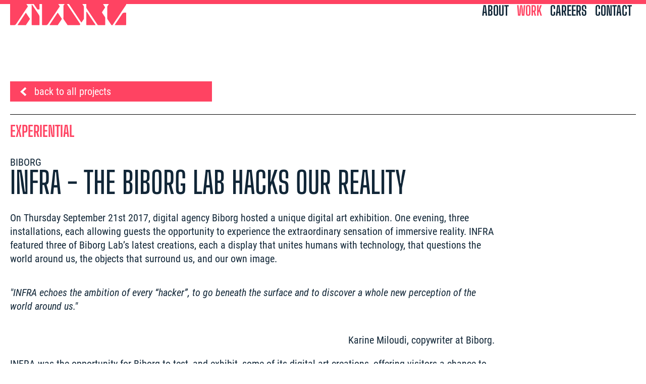

--- FILE ---
content_type: text/html; charset=utf-8
request_url: https://www.biborg.com/work/infra-digital-art-hacking-theme-exhibition
body_size: 3381
content:
<!DOCTYPE html><html lang="en"><head><meta charset="utf-8"><title data-react-helmet="true">Biborg - Fun is a serious game</title><meta name="author" content=""><meta name="viewport" content="width=device-width, initial-scale=1"><meta name="format-detection" content="telephone=no"><meta name="robots" content="all"><meta name="theme-color" content="#ffffff"><meta name="msapplication-TileColor" content="#ffffff"><link rel="manifest" href="/manifest.webmanifest"><meta name="msapplication-TileImage" content="/mstile-150x150.61477a5b.png"><link rel="apple-touch-icon" sizes="180x180" href="/apple-touch-icon.4f6000bb.png"><link rel="icon" type="image/png" sizes="32x32" href="/favicon-32x32.570f1217.png?v=5"><link rel="icon" type="image/png" sizes="16x16" href="/favicon-16x16.70ea7f6c.png?v=6"><link rel="mask-icon" href="/safari-pinned-tab.d139d992.svg" color="#ffffff"><link rel="stylesheet" href="/styles.417aec21.css"><link rel="preconnect" href="https://fonts.gstatic.com" crossorigin><script defer data-domain="biborg.com" src="https://plausible.io/js/script.js"></script><meta name="randomSeed" content="386618"><meta data-react-helmet="true" name="description" content="We are an independent full-service agency dedicated to the gaming industry and proud partners of some of the world’s biggest studios and publishers"/><meta data-react-helmet="true" name="viewport" content="initial-scale=1"/><meta data-react-helmet="true" property="og:url" content="https://www.biborg.com/work/infra-digital-art-hacking-theme-exhibition"/><meta data-react-helmet="true" property="og:description" content="We are an independent full-service agency dedicated to the gaming industry and proud partners of some of the world’s biggest studios and publishers"/><meta data-react-helmet="true" property="og:type" content="website"/><meta data-react-helmet="true" property="og:locale" content="en_GB"/><meta data-react-helmet="true" name="twitter:card" content="summary_large_image"/><meta data-react-helmet="true" name="twitter:site" content="@biborg"/><meta data-react-helmet="true" name="twitter:creator" content="@biborg"/><meta data-react-helmet="true" name="twitter:description" content="We are an independent full-service agency dedicated to the gaming industry and proud partners of some of the world’s biggest studios and publishers"/><meta data-react-helmet="true" property="og:title" content="INFRA - THE BIBORG LAB HACKS OUR REALITY"/><meta data-react-helmet="true" property="og:image" content="http://images.ctfassets.net/pc3i4f5nnp8d/6RcRE29C3mSIms4KscoEEK/f1d119db4a07847ce09e13b51a64d4a7/biborg-work-infra-biborg-lab-thumbnail.jpg"/><meta data-react-helmet="true" property="og:image:secure_url" content="https://images.ctfassets.net/pc3i4f5nnp8d/6RcRE29C3mSIms4KscoEEK/f1d119db4a07847ce09e13b51a64d4a7/biborg-work-infra-biborg-lab-thumbnail.jpg"/><meta data-react-helmet="true" property="og:image:type" content="image/jpeg"/><meta data-react-helmet="true" property="og:image:width" content="512"/><meta data-react-helmet="true" property="og:image:height" content="400"/><meta data-react-helmet="true" name="twitter:title" content="INFRA - THE BIBORG LAB HACKS OUR REALITY"/><meta data-react-helmet="true" name="twitter:image" content="http://images.ctfassets.net/pc3i4f5nnp8d/6RcRE29C3mSIms4KscoEEK/f1d119db4a07847ce09e13b51a64d4a7/biborg-work-infra-biborg-lab-thumbnail.jpg"/><script src="/main.a34f98f2.js"></script></head><body > <div id="app"><div class="desktop page-work inside-work"><div class="menu-mobile-holder"><div class="mobile-menu "><div class="mobile-menu-bt"></div><div class="mobile-menu-inner"><ul class="follow-us"><a href="https://www.instagram.com/biborg/" class="follow-us-item icon-instagram follow-us-item-link" target="_blank"></a><a href="https://www.linkedin.com/company/biborg" class="follow-us-item icon-linked-in follow-us-item-link" target="_blank"></a><a href="https://www.youtube.com/user/BiborgInteractive" class="follow-us-item icon-yt follow-us-item-link" target="_blank"></a></ul><ul class="mobile-menu-inner-links"><li class="top-nav-item"><a class="active" aria-current="page" href="/">home</a></li><li class="top-nav-item"><a href="/about">about</a></li><li class="top-nav-item"><a class="active" aria-current="page" href="/work">work</a></li><li class="top-nav-item"><a href="/careers">careers</a></li><li class="top-nav-item"><a href="/contact">contact</a></li></ul></div></div></div><div class="general-loading-bar"></div><div class="general-loader-holder"><div class="biborg-loader-wrapper "><div id="biborg-loader"></div></div></div><div class="back-to-top-holder"><div class="back-to-top-center"><div class="back-to-top-button"></div></div></div><div class="main-container-wrapper work"><div class="main-container"><header class="header-holder"><div class="top-bar"><div><a class="link biborg-logo active" aria-current="page" href="/"><div class="biborg-logo-icon"></div></a></div><ul class="top-nav"><li class="top-nav-item"><a href="/about">about</a></li><li class="top-nav-item"><a class="active" aria-current="page" href="/work">work</a></li><li class="top-nav-item"><a href="/careers">careers</a></li><li class="top-nav-item"><a href="/contact">contact</a></li></ul></div></header><div class="main-overlay-holder"><div class="main-overlay-content"></div><div class="main-overlay-interceptor"></div></div><div class="main-content-holder"><div class="news-details"><div class="text-column-small"><a class="news-back-to-list-bt news-back-to-list-top home-bt-lower link active" aria-current="page" href="/work">back to all projects</a><div class="news-category">Experiential</div><div class="news-details-brand">Biborg</div><div class="news-details-title">INFRA - THE BIBORG LAB HACKS OUR REALITY</div><div class="news-content rich-text-generic"><p>On Thursday September 21st 2017, digital agency Biborg hosted a unique digital art exhibition. One evening, three installations, each allowing guests the opportunity to experience the extraordinary sensation of immersive reality. INFRA featured three of Biborg Lab’s latest creations, each a display that unites humans with technology, that questions the world around us, the objects that surround us, and our own image. </p>
<p><quote>INFRA echoes the ambition of every “hacker”, to go beneath the surface and to discover a whole new perception of the world around us.</quote></p>
<author>Karine Miloudi, copywriter at Biborg.</author>

<p>INFRA was the opportunity for Biborg to test, and exhibit, some of its digital art creations, offering visitors a chance to experiment, touch, move and break the surface to access a new reality.</p>
<p>1) Perception: Hack the Environment
A mobile augmented reality application, which invites users to stroll and scan their  environment in order to discover unpredictable virtual animations that, between order and chaos, come alive and transform themselves independently. Using the application, visitors were invited on a scavenger hunt to find all 15 ‘markers’ scattered around the exhibit, each a unique image that came alive with the help of the special edition application.</p>
<p><iframe class="yt-player" type="text/html" allowfullscreen="" src="//www.youtube-nocookie.com/embed/yqeL8q__9Z0" frameborder="0"></iframe></p>
<p>2) Anti-Selfie : Body Hacking
An augmented reality experience, which, by playing on the notion of space-time and its relativity, transformed the user into abstract shapes. Sound design, created by Stereoplane was also integrated into the experience, with sounds evolving in real time according to the user’s movements. By connecting themselves to the installation via a headset and infrared sensors, each visitor discovered an altered version of themself.</p>
<p><quote>Anti-Selfie is one of the first interactive experiences that allows you to be anonymous in a pre-defined zone, as you appear in an abstract form in a surrounding that stays real.</quote> </p>
<author>Samuel Leroux, a Creative Technologist at Biborg.</author>

<p><iframe class="yt-player" type="text/html" allowfullscreen="" src="//www.youtube-nocookie.com/embed/l1wHtISexA8" frameborder="0"></iframe></p>
<p>3) Materials: Hack of Matter
Interactive video mapping that created a conceptual link between the tangible and intangible world, which allowed users the chance to alter materials into elusive physical phenomena.</p>
<p><iframe class="yt-player" type="text/html" allowfullscreen="" src="//www.youtube-nocookie.com/embed/hT5bWShlQJ8" frameborder="0"></iframe></p>
<p>Earlier this year, the Paris version of the exhibit welcomed nearly 300 visitors. Like its predecessor, the London INFRA evening was exclusive, open to journalists, peers and clients. </p>
<p><quote>We hack and repurpose existing technology to create new interactions and experiences that trigger people's emotions. We are experiential innovators. We talk a lot about revolution around artificial intelligence, virtual reality, biotechnology, etc ... but for me there is also another kind of revolution in which we participate, which is fundamental and more discreet: the user and their interactions with these new technologies.</quote></p>
<author>Emilien Chiche, Senior Creative Technologist at Biborg.</author>

<p>Welcome beneath the surface with the Biborg lab.</p>
<p>Find out more on <a href="https://lbbonline.com/news/biborg-lab-hacks-our-reality/" target="_blank">LLB (EN)</a>, <a href="http://www.thedrum.com/industryinsights/2017/09/26/what-creative-technologists-are-working-next-and-what-it-means-brands" target="_blank">The Drum (EN)</a>, <a href="https://www.journaldugeek.com/2017/05/29/infra-exposition-biborg/" target="_blank">Journal du Geek (FR)</a>,  <a href="http://www.ladn.eu/news-business/actualites-agences/le-lab-biborg-hacke-notre-realite-avec-infra/" target="_blank">L'ADN (FR)</a>, <a href="http://fr.ubergizmo.com/2017/06/01/lab-biborg-infra-2017.html?inf_by=5abbc16b671db83f3e8b5403" target="_blank">Ubergizmo (FR)</a>, <a href="https://www.forbes.fr/technologie/le-lab-biborg-hacke-notre-realite/" target="_blank">Forbes (FR)</a>, <a href="http://www.fubiz.net/2017/05/29/hacking-the-reality-experience-by-the-biborg-lab/" target="_blank">Fubiz (FR)</a>, <a href="http://legeekcestchic.eu/infra-exposition-biborg/" target="_blank">Le Geek c'est Chic (FR)</a>.</p>
</div><div class="news-pagination"><a class="news-back-to-list-bt news-back-to-list-bottom home-bt-lower link active" aria-current="page" href="/work">back to all projects</a></div></div></div></div><hr class="footer-hr"/><footer class="footer-holder"><div class="footer-main"><div class="footer-main-inner"><div class="right"><ul class="follow-us"><li class="follow-us-item follow-us-item-intro">Follow us</li><li class="follow-us-item icon-instagram"><a href="https://www.instagram.com/biborg/" class="follow-us-item-link" target="_blank"></a></li><li class="follow-us-item icon-linked-in"><a href="https://www.linkedin.com/company/biborg" class="follow-us-item-link" target="_blank"></a></li><li class="follow-us-item icon-yt"><a href="https://www.youtube.com/user/BiborgInteractive" class="follow-us-item-link" target="_blank"></a></li></ul></div></div></div></footer></div></div></div></div> </body></html>

--- FILE ---
content_type: text/html; charset=utf-8
request_url: https://www.youtube-nocookie.com/embed/yqeL8q__9Z0
body_size: 46675
content:
<!DOCTYPE html><html lang="en" dir="ltr" data-cast-api-enabled="true"><head><meta name="viewport" content="width=device-width, initial-scale=1"><script nonce="bVW2lkhG_qHh9zAmEoKxBw">if ('undefined' == typeof Symbol || 'undefined' == typeof Symbol.iterator) {delete Array.prototype.entries;}</script><style name="www-roboto" nonce="OrTXd_V21ab_M5073X2bXg">@font-face{font-family:'Roboto';font-style:normal;font-weight:400;font-stretch:100%;src:url(//fonts.gstatic.com/s/roboto/v48/KFO7CnqEu92Fr1ME7kSn66aGLdTylUAMa3GUBHMdazTgWw.woff2)format('woff2');unicode-range:U+0460-052F,U+1C80-1C8A,U+20B4,U+2DE0-2DFF,U+A640-A69F,U+FE2E-FE2F;}@font-face{font-family:'Roboto';font-style:normal;font-weight:400;font-stretch:100%;src:url(//fonts.gstatic.com/s/roboto/v48/KFO7CnqEu92Fr1ME7kSn66aGLdTylUAMa3iUBHMdazTgWw.woff2)format('woff2');unicode-range:U+0301,U+0400-045F,U+0490-0491,U+04B0-04B1,U+2116;}@font-face{font-family:'Roboto';font-style:normal;font-weight:400;font-stretch:100%;src:url(//fonts.gstatic.com/s/roboto/v48/KFO7CnqEu92Fr1ME7kSn66aGLdTylUAMa3CUBHMdazTgWw.woff2)format('woff2');unicode-range:U+1F00-1FFF;}@font-face{font-family:'Roboto';font-style:normal;font-weight:400;font-stretch:100%;src:url(//fonts.gstatic.com/s/roboto/v48/KFO7CnqEu92Fr1ME7kSn66aGLdTylUAMa3-UBHMdazTgWw.woff2)format('woff2');unicode-range:U+0370-0377,U+037A-037F,U+0384-038A,U+038C,U+038E-03A1,U+03A3-03FF;}@font-face{font-family:'Roboto';font-style:normal;font-weight:400;font-stretch:100%;src:url(//fonts.gstatic.com/s/roboto/v48/KFO7CnqEu92Fr1ME7kSn66aGLdTylUAMawCUBHMdazTgWw.woff2)format('woff2');unicode-range:U+0302-0303,U+0305,U+0307-0308,U+0310,U+0312,U+0315,U+031A,U+0326-0327,U+032C,U+032F-0330,U+0332-0333,U+0338,U+033A,U+0346,U+034D,U+0391-03A1,U+03A3-03A9,U+03B1-03C9,U+03D1,U+03D5-03D6,U+03F0-03F1,U+03F4-03F5,U+2016-2017,U+2034-2038,U+203C,U+2040,U+2043,U+2047,U+2050,U+2057,U+205F,U+2070-2071,U+2074-208E,U+2090-209C,U+20D0-20DC,U+20E1,U+20E5-20EF,U+2100-2112,U+2114-2115,U+2117-2121,U+2123-214F,U+2190,U+2192,U+2194-21AE,U+21B0-21E5,U+21F1-21F2,U+21F4-2211,U+2213-2214,U+2216-22FF,U+2308-230B,U+2310,U+2319,U+231C-2321,U+2336-237A,U+237C,U+2395,U+239B-23B7,U+23D0,U+23DC-23E1,U+2474-2475,U+25AF,U+25B3,U+25B7,U+25BD,U+25C1,U+25CA,U+25CC,U+25FB,U+266D-266F,U+27C0-27FF,U+2900-2AFF,U+2B0E-2B11,U+2B30-2B4C,U+2BFE,U+3030,U+FF5B,U+FF5D,U+1D400-1D7FF,U+1EE00-1EEFF;}@font-face{font-family:'Roboto';font-style:normal;font-weight:400;font-stretch:100%;src:url(//fonts.gstatic.com/s/roboto/v48/KFO7CnqEu92Fr1ME7kSn66aGLdTylUAMaxKUBHMdazTgWw.woff2)format('woff2');unicode-range:U+0001-000C,U+000E-001F,U+007F-009F,U+20DD-20E0,U+20E2-20E4,U+2150-218F,U+2190,U+2192,U+2194-2199,U+21AF,U+21E6-21F0,U+21F3,U+2218-2219,U+2299,U+22C4-22C6,U+2300-243F,U+2440-244A,U+2460-24FF,U+25A0-27BF,U+2800-28FF,U+2921-2922,U+2981,U+29BF,U+29EB,U+2B00-2BFF,U+4DC0-4DFF,U+FFF9-FFFB,U+10140-1018E,U+10190-1019C,U+101A0,U+101D0-101FD,U+102E0-102FB,U+10E60-10E7E,U+1D2C0-1D2D3,U+1D2E0-1D37F,U+1F000-1F0FF,U+1F100-1F1AD,U+1F1E6-1F1FF,U+1F30D-1F30F,U+1F315,U+1F31C,U+1F31E,U+1F320-1F32C,U+1F336,U+1F378,U+1F37D,U+1F382,U+1F393-1F39F,U+1F3A7-1F3A8,U+1F3AC-1F3AF,U+1F3C2,U+1F3C4-1F3C6,U+1F3CA-1F3CE,U+1F3D4-1F3E0,U+1F3ED,U+1F3F1-1F3F3,U+1F3F5-1F3F7,U+1F408,U+1F415,U+1F41F,U+1F426,U+1F43F,U+1F441-1F442,U+1F444,U+1F446-1F449,U+1F44C-1F44E,U+1F453,U+1F46A,U+1F47D,U+1F4A3,U+1F4B0,U+1F4B3,U+1F4B9,U+1F4BB,U+1F4BF,U+1F4C8-1F4CB,U+1F4D6,U+1F4DA,U+1F4DF,U+1F4E3-1F4E6,U+1F4EA-1F4ED,U+1F4F7,U+1F4F9-1F4FB,U+1F4FD-1F4FE,U+1F503,U+1F507-1F50B,U+1F50D,U+1F512-1F513,U+1F53E-1F54A,U+1F54F-1F5FA,U+1F610,U+1F650-1F67F,U+1F687,U+1F68D,U+1F691,U+1F694,U+1F698,U+1F6AD,U+1F6B2,U+1F6B9-1F6BA,U+1F6BC,U+1F6C6-1F6CF,U+1F6D3-1F6D7,U+1F6E0-1F6EA,U+1F6F0-1F6F3,U+1F6F7-1F6FC,U+1F700-1F7FF,U+1F800-1F80B,U+1F810-1F847,U+1F850-1F859,U+1F860-1F887,U+1F890-1F8AD,U+1F8B0-1F8BB,U+1F8C0-1F8C1,U+1F900-1F90B,U+1F93B,U+1F946,U+1F984,U+1F996,U+1F9E9,U+1FA00-1FA6F,U+1FA70-1FA7C,U+1FA80-1FA89,U+1FA8F-1FAC6,U+1FACE-1FADC,U+1FADF-1FAE9,U+1FAF0-1FAF8,U+1FB00-1FBFF;}@font-face{font-family:'Roboto';font-style:normal;font-weight:400;font-stretch:100%;src:url(//fonts.gstatic.com/s/roboto/v48/KFO7CnqEu92Fr1ME7kSn66aGLdTylUAMa3OUBHMdazTgWw.woff2)format('woff2');unicode-range:U+0102-0103,U+0110-0111,U+0128-0129,U+0168-0169,U+01A0-01A1,U+01AF-01B0,U+0300-0301,U+0303-0304,U+0308-0309,U+0323,U+0329,U+1EA0-1EF9,U+20AB;}@font-face{font-family:'Roboto';font-style:normal;font-weight:400;font-stretch:100%;src:url(//fonts.gstatic.com/s/roboto/v48/KFO7CnqEu92Fr1ME7kSn66aGLdTylUAMa3KUBHMdazTgWw.woff2)format('woff2');unicode-range:U+0100-02BA,U+02BD-02C5,U+02C7-02CC,U+02CE-02D7,U+02DD-02FF,U+0304,U+0308,U+0329,U+1D00-1DBF,U+1E00-1E9F,U+1EF2-1EFF,U+2020,U+20A0-20AB,U+20AD-20C0,U+2113,U+2C60-2C7F,U+A720-A7FF;}@font-face{font-family:'Roboto';font-style:normal;font-weight:400;font-stretch:100%;src:url(//fonts.gstatic.com/s/roboto/v48/KFO7CnqEu92Fr1ME7kSn66aGLdTylUAMa3yUBHMdazQ.woff2)format('woff2');unicode-range:U+0000-00FF,U+0131,U+0152-0153,U+02BB-02BC,U+02C6,U+02DA,U+02DC,U+0304,U+0308,U+0329,U+2000-206F,U+20AC,U+2122,U+2191,U+2193,U+2212,U+2215,U+FEFF,U+FFFD;}@font-face{font-family:'Roboto';font-style:normal;font-weight:500;font-stretch:100%;src:url(//fonts.gstatic.com/s/roboto/v48/KFO7CnqEu92Fr1ME7kSn66aGLdTylUAMa3GUBHMdazTgWw.woff2)format('woff2');unicode-range:U+0460-052F,U+1C80-1C8A,U+20B4,U+2DE0-2DFF,U+A640-A69F,U+FE2E-FE2F;}@font-face{font-family:'Roboto';font-style:normal;font-weight:500;font-stretch:100%;src:url(//fonts.gstatic.com/s/roboto/v48/KFO7CnqEu92Fr1ME7kSn66aGLdTylUAMa3iUBHMdazTgWw.woff2)format('woff2');unicode-range:U+0301,U+0400-045F,U+0490-0491,U+04B0-04B1,U+2116;}@font-face{font-family:'Roboto';font-style:normal;font-weight:500;font-stretch:100%;src:url(//fonts.gstatic.com/s/roboto/v48/KFO7CnqEu92Fr1ME7kSn66aGLdTylUAMa3CUBHMdazTgWw.woff2)format('woff2');unicode-range:U+1F00-1FFF;}@font-face{font-family:'Roboto';font-style:normal;font-weight:500;font-stretch:100%;src:url(//fonts.gstatic.com/s/roboto/v48/KFO7CnqEu92Fr1ME7kSn66aGLdTylUAMa3-UBHMdazTgWw.woff2)format('woff2');unicode-range:U+0370-0377,U+037A-037F,U+0384-038A,U+038C,U+038E-03A1,U+03A3-03FF;}@font-face{font-family:'Roboto';font-style:normal;font-weight:500;font-stretch:100%;src:url(//fonts.gstatic.com/s/roboto/v48/KFO7CnqEu92Fr1ME7kSn66aGLdTylUAMawCUBHMdazTgWw.woff2)format('woff2');unicode-range:U+0302-0303,U+0305,U+0307-0308,U+0310,U+0312,U+0315,U+031A,U+0326-0327,U+032C,U+032F-0330,U+0332-0333,U+0338,U+033A,U+0346,U+034D,U+0391-03A1,U+03A3-03A9,U+03B1-03C9,U+03D1,U+03D5-03D6,U+03F0-03F1,U+03F4-03F5,U+2016-2017,U+2034-2038,U+203C,U+2040,U+2043,U+2047,U+2050,U+2057,U+205F,U+2070-2071,U+2074-208E,U+2090-209C,U+20D0-20DC,U+20E1,U+20E5-20EF,U+2100-2112,U+2114-2115,U+2117-2121,U+2123-214F,U+2190,U+2192,U+2194-21AE,U+21B0-21E5,U+21F1-21F2,U+21F4-2211,U+2213-2214,U+2216-22FF,U+2308-230B,U+2310,U+2319,U+231C-2321,U+2336-237A,U+237C,U+2395,U+239B-23B7,U+23D0,U+23DC-23E1,U+2474-2475,U+25AF,U+25B3,U+25B7,U+25BD,U+25C1,U+25CA,U+25CC,U+25FB,U+266D-266F,U+27C0-27FF,U+2900-2AFF,U+2B0E-2B11,U+2B30-2B4C,U+2BFE,U+3030,U+FF5B,U+FF5D,U+1D400-1D7FF,U+1EE00-1EEFF;}@font-face{font-family:'Roboto';font-style:normal;font-weight:500;font-stretch:100%;src:url(//fonts.gstatic.com/s/roboto/v48/KFO7CnqEu92Fr1ME7kSn66aGLdTylUAMaxKUBHMdazTgWw.woff2)format('woff2');unicode-range:U+0001-000C,U+000E-001F,U+007F-009F,U+20DD-20E0,U+20E2-20E4,U+2150-218F,U+2190,U+2192,U+2194-2199,U+21AF,U+21E6-21F0,U+21F3,U+2218-2219,U+2299,U+22C4-22C6,U+2300-243F,U+2440-244A,U+2460-24FF,U+25A0-27BF,U+2800-28FF,U+2921-2922,U+2981,U+29BF,U+29EB,U+2B00-2BFF,U+4DC0-4DFF,U+FFF9-FFFB,U+10140-1018E,U+10190-1019C,U+101A0,U+101D0-101FD,U+102E0-102FB,U+10E60-10E7E,U+1D2C0-1D2D3,U+1D2E0-1D37F,U+1F000-1F0FF,U+1F100-1F1AD,U+1F1E6-1F1FF,U+1F30D-1F30F,U+1F315,U+1F31C,U+1F31E,U+1F320-1F32C,U+1F336,U+1F378,U+1F37D,U+1F382,U+1F393-1F39F,U+1F3A7-1F3A8,U+1F3AC-1F3AF,U+1F3C2,U+1F3C4-1F3C6,U+1F3CA-1F3CE,U+1F3D4-1F3E0,U+1F3ED,U+1F3F1-1F3F3,U+1F3F5-1F3F7,U+1F408,U+1F415,U+1F41F,U+1F426,U+1F43F,U+1F441-1F442,U+1F444,U+1F446-1F449,U+1F44C-1F44E,U+1F453,U+1F46A,U+1F47D,U+1F4A3,U+1F4B0,U+1F4B3,U+1F4B9,U+1F4BB,U+1F4BF,U+1F4C8-1F4CB,U+1F4D6,U+1F4DA,U+1F4DF,U+1F4E3-1F4E6,U+1F4EA-1F4ED,U+1F4F7,U+1F4F9-1F4FB,U+1F4FD-1F4FE,U+1F503,U+1F507-1F50B,U+1F50D,U+1F512-1F513,U+1F53E-1F54A,U+1F54F-1F5FA,U+1F610,U+1F650-1F67F,U+1F687,U+1F68D,U+1F691,U+1F694,U+1F698,U+1F6AD,U+1F6B2,U+1F6B9-1F6BA,U+1F6BC,U+1F6C6-1F6CF,U+1F6D3-1F6D7,U+1F6E0-1F6EA,U+1F6F0-1F6F3,U+1F6F7-1F6FC,U+1F700-1F7FF,U+1F800-1F80B,U+1F810-1F847,U+1F850-1F859,U+1F860-1F887,U+1F890-1F8AD,U+1F8B0-1F8BB,U+1F8C0-1F8C1,U+1F900-1F90B,U+1F93B,U+1F946,U+1F984,U+1F996,U+1F9E9,U+1FA00-1FA6F,U+1FA70-1FA7C,U+1FA80-1FA89,U+1FA8F-1FAC6,U+1FACE-1FADC,U+1FADF-1FAE9,U+1FAF0-1FAF8,U+1FB00-1FBFF;}@font-face{font-family:'Roboto';font-style:normal;font-weight:500;font-stretch:100%;src:url(//fonts.gstatic.com/s/roboto/v48/KFO7CnqEu92Fr1ME7kSn66aGLdTylUAMa3OUBHMdazTgWw.woff2)format('woff2');unicode-range:U+0102-0103,U+0110-0111,U+0128-0129,U+0168-0169,U+01A0-01A1,U+01AF-01B0,U+0300-0301,U+0303-0304,U+0308-0309,U+0323,U+0329,U+1EA0-1EF9,U+20AB;}@font-face{font-family:'Roboto';font-style:normal;font-weight:500;font-stretch:100%;src:url(//fonts.gstatic.com/s/roboto/v48/KFO7CnqEu92Fr1ME7kSn66aGLdTylUAMa3KUBHMdazTgWw.woff2)format('woff2');unicode-range:U+0100-02BA,U+02BD-02C5,U+02C7-02CC,U+02CE-02D7,U+02DD-02FF,U+0304,U+0308,U+0329,U+1D00-1DBF,U+1E00-1E9F,U+1EF2-1EFF,U+2020,U+20A0-20AB,U+20AD-20C0,U+2113,U+2C60-2C7F,U+A720-A7FF;}@font-face{font-family:'Roboto';font-style:normal;font-weight:500;font-stretch:100%;src:url(//fonts.gstatic.com/s/roboto/v48/KFO7CnqEu92Fr1ME7kSn66aGLdTylUAMa3yUBHMdazQ.woff2)format('woff2');unicode-range:U+0000-00FF,U+0131,U+0152-0153,U+02BB-02BC,U+02C6,U+02DA,U+02DC,U+0304,U+0308,U+0329,U+2000-206F,U+20AC,U+2122,U+2191,U+2193,U+2212,U+2215,U+FEFF,U+FFFD;}</style><script name="www-roboto" nonce="bVW2lkhG_qHh9zAmEoKxBw">if (document.fonts && document.fonts.load) {document.fonts.load("400 10pt Roboto", "E"); document.fonts.load("500 10pt Roboto", "E");}</script><link rel="stylesheet" href="/s/player/b95b0e7a/www-player.css" name="www-player" nonce="OrTXd_V21ab_M5073X2bXg"><style nonce="OrTXd_V21ab_M5073X2bXg">html {overflow: hidden;}body {font: 12px Roboto, Arial, sans-serif; background-color: #000; color: #fff; height: 100%; width: 100%; overflow: hidden; position: absolute; margin: 0; padding: 0;}#player {width: 100%; height: 100%;}h1 {text-align: center; color: #fff;}h3 {margin-top: 6px; margin-bottom: 3px;}.player-unavailable {position: absolute; top: 0; left: 0; right: 0; bottom: 0; padding: 25px; font-size: 13px; background: url(/img/meh7.png) 50% 65% no-repeat;}.player-unavailable .message {text-align: left; margin: 0 -5px 15px; padding: 0 5px 14px; border-bottom: 1px solid #888; font-size: 19px; font-weight: normal;}.player-unavailable a {color: #167ac6; text-decoration: none;}</style><script nonce="bVW2lkhG_qHh9zAmEoKxBw">var ytcsi={gt:function(n){n=(n||"")+"data_";return ytcsi[n]||(ytcsi[n]={tick:{},info:{},gel:{preLoggedGelInfos:[]}})},now:window.performance&&window.performance.timing&&window.performance.now&&window.performance.timing.navigationStart?function(){return window.performance.timing.navigationStart+window.performance.now()}:function(){return(new Date).getTime()},tick:function(l,t,n){var ticks=ytcsi.gt(n).tick;var v=t||ytcsi.now();if(ticks[l]){ticks["_"+l]=ticks["_"+l]||[ticks[l]];ticks["_"+l].push(v)}ticks[l]=
v},info:function(k,v,n){ytcsi.gt(n).info[k]=v},infoGel:function(p,n){ytcsi.gt(n).gel.preLoggedGelInfos.push(p)},setStart:function(t,n){ytcsi.tick("_start",t,n)}};
(function(w,d){function isGecko(){if(!w.navigator)return false;try{if(w.navigator.userAgentData&&w.navigator.userAgentData.brands&&w.navigator.userAgentData.brands.length){var brands=w.navigator.userAgentData.brands;var i=0;for(;i<brands.length;i++)if(brands[i]&&brands[i].brand==="Firefox")return true;return false}}catch(e){setTimeout(function(){throw e;})}if(!w.navigator.userAgent)return false;var ua=w.navigator.userAgent;return ua.indexOf("Gecko")>0&&ua.toLowerCase().indexOf("webkit")<0&&ua.indexOf("Edge")<
0&&ua.indexOf("Trident")<0&&ua.indexOf("MSIE")<0}ytcsi.setStart(w.performance?w.performance.timing.responseStart:null);var isPrerender=(d.visibilityState||d.webkitVisibilityState)=="prerender";var vName=!d.visibilityState&&d.webkitVisibilityState?"webkitvisibilitychange":"visibilitychange";if(isPrerender){var startTick=function(){ytcsi.setStart();d.removeEventListener(vName,startTick)};d.addEventListener(vName,startTick,false)}if(d.addEventListener)d.addEventListener(vName,function(){ytcsi.tick("vc")},
false);if(isGecko()){var isHidden=(d.visibilityState||d.webkitVisibilityState)=="hidden";if(isHidden)ytcsi.tick("vc")}var slt=function(el,t){setTimeout(function(){var n=ytcsi.now();el.loadTime=n;if(el.slt)el.slt()},t)};w.__ytRIL=function(el){if(!el.getAttribute("data-thumb"))if(w.requestAnimationFrame)w.requestAnimationFrame(function(){slt(el,0)});else slt(el,16)}})(window,document);
</script><script nonce="bVW2lkhG_qHh9zAmEoKxBw">var ytcfg={d:function(){return window.yt&&yt.config_||ytcfg.data_||(ytcfg.data_={})},get:function(k,o){return k in ytcfg.d()?ytcfg.d()[k]:o},set:function(){var a=arguments;if(a.length>1)ytcfg.d()[a[0]]=a[1];else{var k;for(k in a[0])ytcfg.d()[k]=a[0][k]}}};
ytcfg.set({"CLIENT_CANARY_STATE":"none","DEVICE":"cbr\u003dChrome\u0026cbrand\u003dapple\u0026cbrver\u003d131.0.0.0\u0026ceng\u003dWebKit\u0026cengver\u003d537.36\u0026cos\u003dMacintosh\u0026cosver\u003d10_15_7\u0026cplatform\u003dDESKTOP","EVENT_ID":"Kmpwaa2mEM_VvPEPjIb10A8","EXPERIMENT_FLAGS":{"ab_det_apm":true,"ab_det_el_h":true,"ab_det_em_inj":true,"ab_fk_sk_cl":true,"ab_l_sig_st":true,"ab_l_sig_st_e":true,"action_companion_center_align_description":true,"allow_skip_networkless":true,"always_send_and_write":true,"att_web_record_metrics":true,"attmusi":true,"c3_enable_button_impression_logging":true,"c3_watch_page_component":true,"cancel_pending_navs":true,"clean_up_manual_attribution_header":true,"config_age_report_killswitch":true,"cow_optimize_idom_compat":true,"csi_config_handling_infra":true,"csi_on_gel":true,"delhi_mweb_colorful_sd":true,"delhi_mweb_colorful_sd_v2":true,"deprecate_csi_has_info":true,"deprecate_pair_servlet_enabled":true,"desktop_sparkles_light_cta_button":true,"disable_cached_masthead_data":true,"disable_child_node_auto_formatted_strings":true,"disable_enf_isd":true,"disable_log_to_visitor_layer":true,"disable_pacf_logging_for_memory_limited_tv":true,"embeds_enable_eid_enforcement_for_youtube":true,"embeds_enable_info_panel_dismissal":true,"embeds_enable_pfp_always_unbranded":true,"embeds_muted_autoplay_sound_fix":true,"embeds_serve_es6_client":true,"embeds_web_nwl_disable_nocookie":true,"embeds_web_updated_shorts_definition_fix":true,"enable_active_view_display_ad_renderer_web_home":true,"enable_ad_disclosure_banner_a11y_fix":true,"enable_chips_shelf_view_model_fully_reactive":true,"enable_client_creator_goal_ticker_bar_revamp":true,"enable_client_only_wiz_direct_reactions":true,"enable_client_sli_logging":true,"enable_client_streamz_web":true,"enable_client_ve_spec":true,"enable_cloud_save_error_popup_after_retry":true,"enable_dai_sdf_h5_preroll":true,"enable_datasync_id_header_in_web_vss_pings":true,"enable_default_mono_cta_migration_web_client":true,"enable_docked_chat_messages":true,"enable_drop_shadow_experiment":true,"enable_entity_store_from_dependency_injection":true,"enable_inline_muted_playback_on_web_search":true,"enable_inline_muted_playback_on_web_search_for_vdc":true,"enable_inline_muted_playback_on_web_search_for_vdcb":true,"enable_is_extended_monitoring":true,"enable_is_mini_app_page_active_bugfix":true,"enable_logging_first_user_action_after_game_ready":true,"enable_ltc_param_fetch_from_innertube":true,"enable_masthead_mweb_padding_fix":true,"enable_menu_renderer_button_in_mweb_hclr":true,"enable_mini_app_command_handler_mweb_fix":true,"enable_mini_app_iframe_loaded_logging":true,"enable_mini_guide_downloads_item":true,"enable_mixed_direction_formatted_strings":true,"enable_mweb_livestream_ui_update":true,"enable_mweb_new_caption_language_picker":true,"enable_names_handles_account_switcher":true,"enable_network_request_logging_on_game_events":true,"enable_new_paid_product_placement":true,"enable_obtaining_ppn_query_param":true,"enable_open_in_new_tab_icon_for_short_dr_for_desktop_search":true,"enable_open_yt_content":true,"enable_origin_query_parameter_bugfix":true,"enable_pause_ads_on_ytv_html5":true,"enable_payments_purchase_manager":true,"enable_pdp_icon_prefetch":true,"enable_pl_r_si_fa":true,"enable_place_pivot_url":true,"enable_playable_a11y_label_with_badge_text":true,"enable_pv_screen_modern_text":true,"enable_removing_navbar_title_on_hashtag_page_mweb":true,"enable_resetting_scroll_position_on_flow_change":true,"enable_rta_manager":true,"enable_sdf_companion_h5":true,"enable_sdf_dai_h5_midroll":true,"enable_sdf_h5_endemic_mid_post_roll":true,"enable_sdf_on_h5_unplugged_vod_midroll":true,"enable_sdf_shorts_player_bytes_h5":true,"enable_sdk_performance_network_logging":true,"enable_sending_unwrapped_game_audio_as_serialized_metadata":true,"enable_sfv_effect_pivot_url":true,"enable_shorts_new_carousel":true,"enable_skip_ad_guidance_prompt":true,"enable_skippable_ads_for_unplugged_ad_pod":true,"enable_smearing_expansion_dai":true,"enable_third_party_info":true,"enable_time_out_messages":true,"enable_timeline_view_modern_transcript_fe":true,"enable_video_display_compact_button_group_for_desktop_search":true,"enable_watch_next_pause_autoplay_lact":true,"enable_web_home_top_landscape_image_layout_level_click":true,"enable_web_tiered_gel":true,"enable_window_constrained_buy_flow_dialog":true,"enable_wiz_queue_effect_and_on_init_initial_runs":true,"enable_ypc_spinners":true,"enable_yt_ata_iframe_authuser":true,"export_networkless_options":true,"export_player_version_to_ytconfig":true,"fill_single_video_with_notify_to_lasr":true,"fix_ad_miniplayer_controls_rendering":true,"fix_ads_tracking_for_swf_config_deprecation_mweb":true,"h5_companion_enable_adcpn_macro_substitution_for_click_pings":true,"h5_inplayer_enable_adcpn_macro_substitution_for_click_pings":true,"h5_reset_cache_and_filter_before_update_masthead":true,"hide_channel_creation_title_for_mweb":true,"high_ccv_client_side_caching_h5":true,"html5_log_trigger_events_with_debug_data":true,"html5_ssdai_enable_media_end_cue_range":true,"il_attach_cache_limit":true,"il_use_view_model_logging_context":true,"is_browser_support_for_webcam_streaming":true,"json_condensed_response":true,"kev_adb_pg":true,"kevlar_gel_error_routing":true,"kevlar_watch_cinematics":true,"live_chat_enable_controller_extraction":true,"live_chat_enable_rta_manager":true,"live_chat_increased_min_height":true,"log_click_with_layer_from_element_in_command_handler":true,"log_errors_through_nwl_on_retry":true,"mdx_enable_privacy_disclosure_ui":true,"mdx_load_cast_api_bootstrap_script":true,"medium_progress_bar_modification":true,"migrate_remaining_web_ad_badges_to_innertube":true,"mobile_account_menu_refresh":true,"mweb_a11y_enable_player_controls_invisible_toggle":true,"mweb_account_linking_noapp":true,"mweb_after_render_to_scheduler":true,"mweb_allow_modern_search_suggest_behavior":true,"mweb_animated_actions":true,"mweb_app_upsell_button_direct_to_app":true,"mweb_big_progress_bar":true,"mweb_c3_disable_carve_out":true,"mweb_c3_disable_carve_out_keep_external_links":true,"mweb_c3_enable_adaptive_signals":true,"mweb_c3_endscreen":true,"mweb_c3_endscreen_v2":true,"mweb_c3_library_page_enable_recent_shelf":true,"mweb_c3_remove_web_navigation_endpoint_data":true,"mweb_c3_use_canonical_from_player_response":true,"mweb_cinematic_watch":true,"mweb_command_handler":true,"mweb_delay_watch_initial_data":true,"mweb_disable_searchbar_scroll":true,"mweb_enable_fine_scrubbing_for_recs":true,"mweb_enable_keto_batch_player_fullscreen":true,"mweb_enable_keto_batch_player_progress_bar":true,"mweb_enable_keto_batch_player_tooltips":true,"mweb_enable_lockup_view_model_for_ucp":true,"mweb_enable_mix_panel_title_metadata":true,"mweb_enable_more_drawer":true,"mweb_enable_optional_fullscreen_landscape_locking":true,"mweb_enable_overlay_touch_manager":true,"mweb_enable_premium_carve_out_fix":true,"mweb_enable_refresh_detection":true,"mweb_enable_search_imp":true,"mweb_enable_sequence_signal":true,"mweb_enable_shorts_pivot_button":true,"mweb_enable_shorts_video_preload":true,"mweb_enable_skippables_on_jio_phone":true,"mweb_enable_storyboards":true,"mweb_enable_two_line_title_on_shorts":true,"mweb_enable_varispeed_controller":true,"mweb_enable_warm_channel_requests":true,"mweb_enable_watch_feed_infinite_scroll":true,"mweb_enable_wrapped_unplugged_pause_membership_dialog_renderer":true,"mweb_filter_video_format_in_webfe":true,"mweb_fix_livestream_seeking":true,"mweb_fix_monitor_visibility_after_render":true,"mweb_fix_section_list_continuation_item_renderers":true,"mweb_force_ios_fallback_to_native_control":true,"mweb_fp_auto_fullscreen":true,"mweb_fullscreen_controls":true,"mweb_fullscreen_controls_action_buttons":true,"mweb_fullscreen_watch_system":true,"mweb_home_reactive_shorts":true,"mweb_innertube_search_command":true,"mweb_kaios_enable_autoplay_switch_view_model":true,"mweb_lang_in_html":true,"mweb_like_button_synced_with_entities":true,"mweb_logo_use_home_page_ve":true,"mweb_module_decoration":true,"mweb_native_control_in_faux_fullscreen_shared":true,"mweb_panel_container_inert":true,"mweb_player_control_on_hover":true,"mweb_player_delhi_dtts":true,"mweb_player_settings_use_bottom_sheet":true,"mweb_player_show_previous_next_buttons_in_playlist":true,"mweb_player_skip_no_op_state_changes":true,"mweb_player_user_select_none":true,"mweb_playlist_engagement_panel":true,"mweb_progress_bar_seek_on_mouse_click":true,"mweb_pull_2_full":true,"mweb_pull_2_full_enable_touch_handlers":true,"mweb_schedule_warm_watch_response":true,"mweb_searchbox_legacy_navigation":true,"mweb_see_fewer_shorts":true,"mweb_sheets_ui_refresh":true,"mweb_shorts_comments_panel_id_change":true,"mweb_shorts_early_continuation":true,"mweb_show_ios_smart_banner":true,"mweb_use_server_url_on_startup":true,"mweb_watch_captions_enable_auto_translate":true,"mweb_watch_captions_set_default_size":true,"mweb_watch_stop_scheduler_on_player_response":true,"mweb_watchfeed_big_thumbnails":true,"mweb_yt_searchbox":true,"networkless_logging":true,"no_client_ve_attach_unless_shown":true,"nwl_send_from_memory_when_online":true,"pageid_as_header_web":true,"playback_settings_use_switch_menu":true,"player_controls_autonav_fix":true,"player_controls_skip_double_signal_update":true,"polymer_bad_build_labels":true,"polymer_verifiy_app_state":true,"qoe_send_and_write":true,"remove_chevron_from_ad_disclosure_banner_h5":true,"remove_masthead_channel_banner_on_refresh":true,"remove_slot_id_exited_trigger_for_dai_in_player_slot_expire":true,"replace_client_url_parsing_with_server_signal":true,"service_worker_enabled":true,"service_worker_push_enabled":true,"service_worker_push_home_page_prompt":true,"service_worker_push_watch_page_prompt":true,"shell_load_gcf":true,"shorten_initial_gel_batch_timeout":true,"should_use_yt_voice_endpoint_in_kaios":true,"skip_invalid_ytcsi_ticks":true,"skip_setting_info_in_csi_data_object":true,"smarter_ve_dedupping":true,"speedmaster_no_seek":true,"start_client_gcf_mweb":true,"stop_handling_click_for_non_rendering_overlay_layout":true,"suppress_error_204_logging":true,"synced_panel_scrolling_controller":true,"use_event_time_ms_header":true,"use_fifo_for_networkless":true,"use_player_abuse_bg_library":true,"use_request_time_ms_header":true,"use_session_based_sampling":true,"use_thumbnail_overlay_time_status_renderer_for_live_badge":true,"use_ts_visibilitylogger":true,"vss_final_ping_send_and_write":true,"vss_playback_use_send_and_write":true,"web_adaptive_repeat_ase":true,"web_always_load_chat_support":true,"web_animated_like":true,"web_api_url":true,"web_attributed_string_deep_equal_bugfix":true,"web_autonav_allow_off_by_default":true,"web_button_vm_refactor_disabled":true,"web_c3_log_app_init_finish":true,"web_csi_action_sampling_enabled":true,"web_dedupe_ve_grafting":true,"web_disable_backdrop_filter":true,"web_enable_ab_rsp_cl":true,"web_enable_course_icon_update":true,"web_enable_error_204":true,"web_enable_horizontal_video_attributes_section":true,"web_fix_segmented_like_dislike_undefined":true,"web_gcf_hashes_innertube":true,"web_gel_timeout_cap":true,"web_metadata_carousel_elref_bugfix":true,"web_parent_target_for_sheets":true,"web_persist_server_autonav_state_on_client":true,"web_playback_associated_log_ctt":true,"web_playback_associated_ve":true,"web_prefetch_preload_video":true,"web_progress_bar_draggable":true,"web_resizable_advertiser_banner_on_masthead_safari_fix":true,"web_scheduler_auto_init":true,"web_shorts_just_watched_on_channel_and_pivot_study":true,"web_shorts_just_watched_overlay":true,"web_shorts_pivot_button_view_model_reactive":true,"web_update_panel_visibility_logging_fix":true,"web_video_attribute_view_model_a11y_fix":true,"web_watch_controls_state_signals":true,"web_wiz_attributed_string":true,"web_yt_config_context":true,"webfe_mweb_watch_microdata":true,"webfe_watch_shorts_canonical_url_fix":true,"webpo_exit_on_net_err":true,"wiz_diff_overwritable":true,"wiz_memoize_stamper_items":true,"woffle_used_state_report":true,"wpo_gel_strz":true,"ytcp_paper_tooltip_use_scoped_owner_root":true,"ytidb_clear_embedded_player":true,"H5_async_logging_delay_ms":30000.0,"attention_logging_scroll_throttle":500.0,"autoplay_pause_by_lact_sampling_fraction":0.0,"cinematic_watch_effect_opacity":0.4,"log_window_onerror_fraction":0.1,"speedmaster_playback_rate":2.0,"tv_pacf_logging_sample_rate":0.01,"web_attention_logging_scroll_throttle":500.0,"web_load_prediction_threshold":0.1,"web_navigation_prediction_threshold":0.1,"web_pbj_log_warning_rate":0.0,"web_system_health_fraction":0.01,"ytidb_transaction_ended_event_rate_limit":0.02,"active_time_update_interval_ms":10000,"att_init_delay":500,"autoplay_pause_by_lact_sec":0,"botguard_async_snapshot_timeout_ms":3000,"check_navigator_accuracy_timeout_ms":0,"cinematic_watch_css_filter_blur_strength":40,"cinematic_watch_fade_out_duration":500,"close_webview_delay_ms":100,"cloud_save_game_data_rate_limit_ms":3000,"compression_disable_point":10,"custom_active_view_tos_timeout_ms":3600000,"embeds_widget_poll_interval_ms":0,"gel_min_batch_size":3,"gel_queue_timeout_max_ms":60000,"get_async_timeout_ms":60000,"hide_cta_for_home_web_video_ads_animate_in_time":2,"html5_byterate_soft_cap":0,"initial_gel_batch_timeout":2000,"max_body_size_to_compress":500000,"max_prefetch_window_sec_for_livestream_optimization":10,"min_prefetch_offset_sec_for_livestream_optimization":20,"mini_app_container_iframe_src_update_delay_ms":0,"multiple_preview_news_duration_time":11000,"mweb_c3_toast_duration_ms":5000,"mweb_deep_link_fallback_timeout_ms":10000,"mweb_delay_response_received_actions":100,"mweb_fp_dpad_rate_limit_ms":0,"mweb_fp_dpad_watch_title_clamp_lines":0,"mweb_history_manager_cache_size":100,"mweb_ios_fullscreen_playback_transition_delay_ms":500,"mweb_ios_fullscreen_system_pause_epilson_ms":0,"mweb_override_response_store_expiration_ms":0,"mweb_shorts_early_continuation_trigger_threshold":4,"mweb_w2w_max_age_seconds":0,"mweb_watch_captions_default_size":2,"neon_dark_launch_gradient_count":0,"network_polling_interval":30000,"play_click_interval_ms":30000,"play_ping_interval_ms":10000,"prefetch_comments_ms_after_video":0,"send_config_hash_timer":0,"service_worker_push_logged_out_prompt_watches":-1,"service_worker_push_prompt_cap":-1,"service_worker_push_prompt_delay_microseconds":3888000000000,"show_mini_app_ad_frequency_cap_ms":300000,"slow_compressions_before_abandon_count":4,"speedmaster_cancellation_movement_dp":10,"speedmaster_touch_activation_ms":500,"web_attention_logging_throttle":500,"web_foreground_heartbeat_interval_ms":28000,"web_gel_debounce_ms":10000,"web_logging_max_batch":100,"web_max_tracing_events":50,"web_tracing_session_replay":0,"wil_icon_max_concurrent_fetches":9999,"ytidb_remake_db_retries":3,"ytidb_reopen_db_retries":3,"WebClientReleaseProcessCritical__youtube_embeds_client_version_override":"","WebClientReleaseProcessCritical__youtube_embeds_web_client_version_override":"","WebClientReleaseProcessCritical__youtube_mweb_client_version_override":"","debug_forced_internalcountrycode":"","embeds_web_synth_ch_headers_banned_urls_regex":"","enable_web_media_service":"DISABLED","il_payload_scraping":"","live_chat_unicode_emoji_json_url":"https://www.gstatic.com/youtube/img/emojis/emojis-svg-9.json","mweb_deep_link_feature_tag_suffix":"11268432","mweb_enable_shorts_innertube_player_prefetch_trigger":"NONE","mweb_fp_dpad":"home,search,browse,channel,create_channel,experiments,settings,trending,oops,404,paid_memberships,sponsorship,premium,shorts","mweb_fp_dpad_linear_navigation":"","mweb_fp_dpad_linear_navigation_visitor":"","mweb_fp_dpad_visitor":"","mweb_preload_video_by_player_vars":"","mweb_sign_in_button_style":"STYLE_SUGGESTIVE_AVATAR","place_pivot_triggering_container_alternate":"","place_pivot_triggering_counterfactual_container_alternate":"","search_ui_mweb_searchbar_restyle":"DEFAULT","service_worker_push_force_notification_prompt_tag":"1","service_worker_scope":"/","suggest_exp_str":"","web_client_version_override":"","kevlar_command_handler_command_banlist":[],"mini_app_ids_without_game_ready":["UgkxHHtsak1SC8mRGHMZewc4HzeAY3yhPPmJ","Ugkx7OgzFqE6z_5Mtf4YsotGfQNII1DF_RBm"],"web_op_signal_type_banlist":[],"web_tracing_enabled_spans":["event","command"]},"GAPI_HINT_PARAMS":"m;/_/scs/abc-static/_/js/k\u003dgapi.gapi.en.FZb77tO2YW4.O/d\u003d1/rs\u003dAHpOoo8lqavmo6ayfVxZovyDiP6g3TOVSQ/m\u003d__features__","GAPI_HOST":"https://apis.google.com","GAPI_LOCALE":"en_US","GL":"US","HL":"en","HTML_DIR":"ltr","HTML_LANG":"en","INNERTUBE_API_KEY":"AIzaSyAO_FJ2SlqU8Q4STEHLGCilw_Y9_11qcW8","INNERTUBE_API_VERSION":"v1","INNERTUBE_CLIENT_NAME":"WEB_EMBEDDED_PLAYER","INNERTUBE_CLIENT_VERSION":"1.20260116.01.00","INNERTUBE_CONTEXT":{"client":{"hl":"en","gl":"US","remoteHost":"3.16.187.184","deviceMake":"Apple","deviceModel":"","visitorData":"CgtyaDI2VVZ5LXBrOCiq1MHLBjIKCgJVUxIEGgAgTQ%3D%3D","userAgent":"Mozilla/5.0 (Macintosh; Intel Mac OS X 10_15_7) AppleWebKit/537.36 (KHTML, like Gecko) Chrome/131.0.0.0 Safari/537.36; ClaudeBot/1.0; +claudebot@anthropic.com),gzip(gfe)","clientName":"WEB_EMBEDDED_PLAYER","clientVersion":"1.20260116.01.00","osName":"Macintosh","osVersion":"10_15_7","originalUrl":"https://www.youtube-nocookie.com/embed/yqeL8q__9Z0","platform":"DESKTOP","clientFormFactor":"UNKNOWN_FORM_FACTOR","configInfo":{"appInstallData":"[base64]%3D"},"browserName":"Chrome","browserVersion":"131.0.0.0","acceptHeader":"text/html,application/xhtml+xml,application/xml;q\u003d0.9,image/webp,image/apng,*/*;q\u003d0.8,application/signed-exchange;v\u003db3;q\u003d0.9","deviceExperimentId":"ChxOelU1TnpZNE9UTXdNVGt3TlRVMk1UWTVPQT09EKrUwcsGGKrUwcsG","rolloutToken":"CP-f7crouqPTQxDi8c3_-JuSAxji8c3_-JuSAw%3D%3D"},"user":{"lockedSafetyMode":false},"request":{"useSsl":true},"clickTracking":{"clickTrackingParams":"IhMIrePN//ibkgMVzyovCB0MQx36"},"thirdParty":{"embeddedPlayerContext":{"embeddedPlayerEncryptedContext":"AD5ZzFSnXYuX8UBzbFutBPwKK1jMPPQV5-c1NJOTryPRyzGjUioox6PoIznmRpvG_XBijDFEpdb2Tt8hs5WoW2dSs8utYByJ4ZBGWz7NYzd7i326xnFEUX3G_LXNA1paIg","ancestorOriginsSupported":false}}},"INNERTUBE_CONTEXT_CLIENT_NAME":56,"INNERTUBE_CONTEXT_CLIENT_VERSION":"1.20260116.01.00","INNERTUBE_CONTEXT_GL":"US","INNERTUBE_CONTEXT_HL":"en","LATEST_ECATCHER_SERVICE_TRACKING_PARAMS":{"client.name":"WEB_EMBEDDED_PLAYER","client.jsfeat":"2021"},"LOGGED_IN":false,"PAGE_BUILD_LABEL":"youtube.embeds.web_20260116_01_RC00","PAGE_CL":856990104,"SERVER_NAME":"WebFE","VISITOR_DATA":"CgtyaDI2VVZ5LXBrOCiq1MHLBjIKCgJVUxIEGgAgTQ%3D%3D","WEB_PLAYER_CONTEXT_CONFIGS":{"WEB_PLAYER_CONTEXT_CONFIG_ID_EMBEDDED_PLAYER":{"rootElementId":"movie_player","jsUrl":"/s/player/b95b0e7a/player_ias.vflset/en_US/base.js","cssUrl":"/s/player/b95b0e7a/www-player.css","contextId":"WEB_PLAYER_CONTEXT_CONFIG_ID_EMBEDDED_PLAYER","eventLabel":"embedded","contentRegion":"US","hl":"en_US","hostLanguage":"en","innertubeApiKey":"AIzaSyAO_FJ2SlqU8Q4STEHLGCilw_Y9_11qcW8","innertubeApiVersion":"v1","innertubeContextClientVersion":"1.20260116.01.00","device":{"brand":"apple","model":"","browser":"Chrome","browserVersion":"131.0.0.0","os":"Macintosh","osVersion":"10_15_7","platform":"DESKTOP","interfaceName":"WEB_EMBEDDED_PLAYER","interfaceVersion":"1.20260116.01.00"},"serializedExperimentIds":"24004644,51010235,51063643,51098299,51204329,51222973,51340662,51349914,51353393,51366423,51389629,51404808,51404810,51425031,51484222,51490331,51500051,51502939,51505436,51530495,51534669,51560386,51565116,51566373,51578632,51583566,51583821,51585555,51586115,51605258,51605395,51609829,51611457,51615067,51620867,51621065,51622844,51626154,51632249,51637029,51638271,51638932,51647793,51648336,51656216,51666850,51672162,51681662,51683502,51684302,51684306,51691590,51693510,51693994,51696107,51696619,51697032,51700777,51701615,51705183,51709243,51711227,51711298,51712601,51713237,51714463,51719411,51719589,51719628,51724107,51732103,51735451,51737134,51738919,51741220,51742830,51742878,51743156,51744562","serializedExperimentFlags":"H5_async_logging_delay_ms\u003d30000.0\u0026PlayerWeb__h5_enable_advisory_rating_restrictions\u003dtrue\u0026a11y_h5_associate_survey_question\u003dtrue\u0026ab_det_apm\u003dtrue\u0026ab_det_el_h\u003dtrue\u0026ab_det_em_inj\u003dtrue\u0026ab_fk_sk_cl\u003dtrue\u0026ab_l_sig_st\u003dtrue\u0026ab_l_sig_st_e\u003dtrue\u0026action_companion_center_align_description\u003dtrue\u0026ad_pod_disable_companion_persist_ads_quality\u003dtrue\u0026add_stmp_logs_for_voice_boost\u003dtrue\u0026allow_autohide_on_paused_videos\u003dtrue\u0026allow_drm_override\u003dtrue\u0026allow_live_autoplay\u003dtrue\u0026allow_poltergust_autoplay\u003dtrue\u0026allow_skip_networkless\u003dtrue\u0026allow_vp9_1080p_mq_enc\u003dtrue\u0026always_cache_redirect_endpoint\u003dtrue\u0026always_send_and_write\u003dtrue\u0026annotation_module_vast_cards_load_logging_fraction\u003d0.0\u0026assign_drm_family_by_format\u003dtrue\u0026att_web_record_metrics\u003dtrue\u0026attention_logging_scroll_throttle\u003d500.0\u0026attmusi\u003dtrue\u0026autoplay_time\u003d10000\u0026autoplay_time_for_fullscreen\u003d-1\u0026autoplay_time_for_music_content\u003d-1\u0026bg_vm_reinit_threshold\u003d7200000\u0026blocked_packages_for_sps\u003d[]\u0026botguard_async_snapshot_timeout_ms\u003d3000\u0026captions_url_add_ei\u003dtrue\u0026check_navigator_accuracy_timeout_ms\u003d0\u0026clean_up_manual_attribution_header\u003dtrue\u0026compression_disable_point\u003d10\u0026cow_optimize_idom_compat\u003dtrue\u0026csi_config_handling_infra\u003dtrue\u0026csi_on_gel\u003dtrue\u0026custom_active_view_tos_timeout_ms\u003d3600000\u0026dash_manifest_version\u003d5\u0026debug_bandaid_hostname\u003d\u0026debug_bandaid_port\u003d0\u0026debug_sherlog_username\u003d\u0026delhi_fast_follow_autonav_toggle\u003dtrue\u0026delhi_modern_player_default_thumbnail_percentage\u003d0.0\u0026delhi_modern_player_faster_autohide_delay_ms\u003d2000\u0026delhi_modern_player_pause_thumbnail_percentage\u003d0.6\u0026delhi_modern_web_player_blending_mode\u003d\u0026delhi_modern_web_player_disable_frosted_glass\u003dtrue\u0026delhi_modern_web_player_horizontal_volume_controls\u003dtrue\u0026delhi_modern_web_player_lhs_volume_controls\u003dtrue\u0026delhi_modern_web_player_responsive_compact_controls_threshold\u003d0\u0026deprecate_22\u003dtrue\u0026deprecate_csi_has_info\u003dtrue\u0026deprecate_delay_ping\u003dtrue\u0026deprecate_pair_servlet_enabled\u003dtrue\u0026desktop_sparkles_light_cta_button\u003dtrue\u0026disable_av1_setting\u003dtrue\u0026disable_branding_context\u003dtrue\u0026disable_cached_masthead_data\u003dtrue\u0026disable_channel_id_check_for_suspended_channels\u003dtrue\u0026disable_child_node_auto_formatted_strings\u003dtrue\u0026disable_enf_isd\u003dtrue\u0026disable_lifa_for_supex_users\u003dtrue\u0026disable_log_to_visitor_layer\u003dtrue\u0026disable_mdx_connection_in_mdx_module_for_music_web\u003dtrue\u0026disable_pacf_logging_for_memory_limited_tv\u003dtrue\u0026disable_reduced_fullscreen_autoplay_countdown_for_minors\u003dtrue\u0026disable_reel_item_watch_format_filtering\u003dtrue\u0026disable_threegpp_progressive_formats\u003dtrue\u0026disable_touch_events_on_skip_button\u003dtrue\u0026edge_encryption_fill_primary_key_version\u003dtrue\u0026embeds_enable_info_panel_dismissal\u003dtrue\u0026embeds_enable_move_set_center_crop_to_public\u003dtrue\u0026embeds_enable_per_video_embed_config\u003dtrue\u0026embeds_enable_pfp_always_unbranded\u003dtrue\u0026embeds_web_lite_mode\u003d1\u0026embeds_web_nwl_disable_nocookie\u003dtrue\u0026embeds_web_synth_ch_headers_banned_urls_regex\u003d\u0026enable_active_view_display_ad_renderer_web_home\u003dtrue\u0026enable_active_view_lr_shorts_video\u003dtrue\u0026enable_active_view_web_shorts_video\u003dtrue\u0026enable_ad_cpn_macro_substitution_for_click_pings\u003dtrue\u0026enable_ad_disclosure_banner_a11y_fix\u003dtrue\u0026enable_app_promo_endcap_eml_on_tablet\u003dtrue\u0026enable_batched_cross_device_pings_in_gel_fanout\u003dtrue\u0026enable_cast_for_web_unplugged\u003dtrue\u0026enable_cast_on_music_web\u003dtrue\u0026enable_cipher_for_manifest_urls\u003dtrue\u0026enable_cleanup_masthead_autoplay_hack_fix\u003dtrue\u0026enable_client_creator_goal_ticker_bar_revamp\u003dtrue\u0026enable_client_only_wiz_direct_reactions\u003dtrue\u0026enable_client_page_id_header_for_first_party_pings\u003dtrue\u0026enable_client_sli_logging\u003dtrue\u0026enable_client_ve_spec\u003dtrue\u0026enable_cta_banner_on_unplugged_lr\u003dtrue\u0026enable_custom_playhead_parsing\u003dtrue\u0026enable_dai_sdf_h5_preroll\u003dtrue\u0026enable_datasync_id_header_in_web_vss_pings\u003dtrue\u0026enable_default_mono_cta_migration_web_client\u003dtrue\u0026enable_dsa_ad_badge_for_action_endcap_on_android\u003dtrue\u0026enable_dsa_ad_badge_for_action_endcap_on_ios\u003dtrue\u0026enable_entity_store_from_dependency_injection\u003dtrue\u0026enable_error_corrections_infocard_web_client\u003dtrue\u0026enable_error_corrections_infocards_icon_web\u003dtrue\u0026enable_inline_muted_playback_on_web_search\u003dtrue\u0026enable_inline_muted_playback_on_web_search_for_vdc\u003dtrue\u0026enable_inline_muted_playback_on_web_search_for_vdcb\u003dtrue\u0026enable_is_extended_monitoring\u003dtrue\u0026enable_kabuki_comments_on_shorts\u003ddisabled\u0026enable_ltc_param_fetch_from_innertube\u003dtrue\u0026enable_mixed_direction_formatted_strings\u003dtrue\u0026enable_modern_skip_button_on_web\u003dtrue\u0026enable_mweb_livestream_ui_update\u003dtrue\u0026enable_new_paid_product_placement\u003dtrue\u0026enable_open_in_new_tab_icon_for_short_dr_for_desktop_search\u003dtrue\u0026enable_out_of_stock_text_all_surfaces\u003dtrue\u0026enable_paid_content_overlay_bugfix\u003dtrue\u0026enable_pause_ads_on_ytv_html5\u003dtrue\u0026enable_pl_r_si_fa\u003dtrue\u0026enable_policy_based_hqa_filter_in_watch_server\u003dtrue\u0026enable_progres_commands_lr_feeds\u003dtrue\u0026enable_progress_commands_lr_shorts\u003dtrue\u0026enable_publishing_region_param_in_sus\u003dtrue\u0026enable_pv_screen_modern_text\u003dtrue\u0026enable_rpr_token_on_ltl_lookup\u003dtrue\u0026enable_sdf_companion_h5\u003dtrue\u0026enable_sdf_dai_h5_midroll\u003dtrue\u0026enable_sdf_h5_endemic_mid_post_roll\u003dtrue\u0026enable_sdf_on_h5_unplugged_vod_midroll\u003dtrue\u0026enable_sdf_shorts_player_bytes_h5\u003dtrue\u0026enable_server_driven_abr\u003dtrue\u0026enable_server_driven_abr_for_backgroundable\u003dtrue\u0026enable_server_driven_abr_url_generation\u003dtrue\u0026enable_server_driven_readahead\u003dtrue\u0026enable_skip_ad_guidance_prompt\u003dtrue\u0026enable_skip_to_next_messaging\u003dtrue\u0026enable_skippable_ads_for_unplugged_ad_pod\u003dtrue\u0026enable_smart_skip_player_controls_shown_on_web\u003dtrue\u0026enable_smart_skip_player_controls_shown_on_web_increased_triggering_sensitivity\u003dtrue\u0026enable_smart_skip_speedmaster_on_web\u003dtrue\u0026enable_smearing_expansion_dai\u003dtrue\u0026enable_split_screen_ad_baseline_experience_endemic_live_h5\u003dtrue\u0026enable_third_party_info\u003dtrue\u0026enable_to_call_playready_backend_directly\u003dtrue\u0026enable_unified_action_endcap_on_web\u003dtrue\u0026enable_video_display_compact_button_group_for_desktop_search\u003dtrue\u0026enable_voice_boost_feature\u003dtrue\u0026enable_vp9_appletv5_on_server\u003dtrue\u0026enable_watch_server_rejected_formats_logging\u003dtrue\u0026enable_web_home_top_landscape_image_layout_level_click\u003dtrue\u0026enable_web_media_session_metadata_fix\u003dtrue\u0026enable_web_premium_varispeed_upsell\u003dtrue\u0026enable_web_tiered_gel\u003dtrue\u0026enable_wiz_queue_effect_and_on_init_initial_runs\u003dtrue\u0026enable_yt_ata_iframe_authuser\u003dtrue\u0026enable_ytv_csdai_vp9\u003dtrue\u0026export_networkless_options\u003dtrue\u0026export_player_version_to_ytconfig\u003dtrue\u0026fill_live_request_config_in_ustreamer_config\u003dtrue\u0026fill_single_video_with_notify_to_lasr\u003dtrue\u0026filter_vb_without_non_vb_equivalents\u003dtrue\u0026filter_vp9_for_live_dai\u003dtrue\u0026fix_ad_miniplayer_controls_rendering\u003dtrue\u0026fix_ads_tracking_for_swf_config_deprecation_mweb\u003dtrue\u0026fix_h5_toggle_button_a11y\u003dtrue\u0026fix_survey_color_contrast_on_destop\u003dtrue\u0026fix_toggle_button_role_for_ad_components\u003dtrue\u0026fresca_polling_delay_override\u003d0\u0026gab_return_sabr_ssdai_config\u003dtrue\u0026gel_min_batch_size\u003d3\u0026gel_queue_timeout_max_ms\u003d60000\u0026gvi_channel_client_screen\u003dtrue\u0026h5_companion_enable_adcpn_macro_substitution_for_click_pings\u003dtrue\u0026h5_enable_ad_mbs\u003dtrue\u0026h5_inplayer_enable_adcpn_macro_substitution_for_click_pings\u003dtrue\u0026h5_reset_cache_and_filter_before_update_masthead\u003dtrue\u0026heatseeker_decoration_threshold\u003d0.0\u0026hfr_dropped_framerate_fallback_threshold\u003d0\u0026hide_cta_for_home_web_video_ads_animate_in_time\u003d2\u0026high_ccv_client_side_caching_h5\u003dtrue\u0026hls_use_new_codecs_string_api\u003dtrue\u0026html5_ad_timeout_ms\u003d0\u0026html5_adaptation_step_count\u003d0\u0026html5_ads_preroll_lock_timeout_delay_ms\u003d15000\u0026html5_allow_multiview_tile_preload\u003dtrue\u0026html5_allow_preloading_with_idle_only_network_for_sabr\u003dtrue\u0026html5_allow_video_keyframe_without_audio\u003dtrue\u0026html5_apply_constraints_in_client_for_sabr\u003dtrue\u0026html5_apply_min_failures\u003dtrue\u0026html5_apply_start_time_within_ads_for_ssdai_transitions\u003dtrue\u0026html5_atr_disable_force_fallback\u003dtrue\u0026html5_att_playback_timeout_ms\u003d30000\u0026html5_attach_num_random_bytes_to_bandaid\u003d0\u0026html5_attach_po_token_to_bandaid\u003dtrue\u0026html5_autonav_cap_idle_secs\u003d0\u0026html5_autonav_quality_cap\u003d720\u0026html5_autoplay_default_quality_cap\u003d0\u0026html5_auxiliary_estimate_weight\u003d0.0\u0026html5_av1_ordinal_cap\u003d0\u0026html5_bandaid_attach_content_po_token\u003dtrue\u0026html5_block_pip_safari_delay\u003d0\u0026html5_bypass_contention_secs\u003d0.0\u0026html5_byterate_soft_cap\u003d0\u0026html5_check_for_idle_network_interval_ms\u003d1000\u0026html5_chipset_soft_cap\u003d8192\u0026html5_clamp_invalid_seek_to_min_seekable_time\u003dtrue\u0026html5_consume_all_buffered_bytes_one_poll\u003dtrue\u0026html5_continuous_goodput_probe_interval_ms\u003d0\u0026html5_d6de4_cloud_project_number\u003d868618676952\u0026html5_d6de4_defer_timeout_ms\u003d0\u0026html5_debug_data_log_probability\u003d0.0\u0026html5_decode_to_texture_cap\u003dtrue\u0026html5_default_ad_gain\u003d0.5\u0026html5_default_av1_threshold\u003d0\u0026html5_default_quality_cap\u003d0\u0026html5_defer_fetch_att_ms\u003d0\u0026html5_delayed_retry_count\u003d1\u0026html5_delayed_retry_delay_ms\u003d5000\u0026html5_deprecate_adaptive_formats_string\u003dtrue\u0026html5_deprecate_adservice\u003dtrue\u0026html5_deprecate_manifestful_fallback\u003dtrue\u0026html5_deprecate_video_tag_pool\u003dtrue\u0026html5_desktop_vr180_allow_panning\u003dtrue\u0026html5_df_downgrade_thresh\u003d0.6\u0026html5_disable_client_autonav_cap_for_onesie\u003dtrue\u0026html5_disable_loop_range_for_shorts_ads\u003dtrue\u0026html5_disable_move_pssh_to_moov\u003dtrue\u0026html5_disable_non_contiguous\u003dtrue\u0026html5_disable_peak_shave_for_onesie\u003dtrue\u0026html5_disable_ustreamer_constraint_for_sabr\u003dtrue\u0026html5_disable_web_safari_dai\u003dtrue\u0026html5_displayed_frame_rate_downgrade_threshold\u003d45\u0026html5_drm_byterate_soft_cap\u003d0\u0026html5_drm_check_all_key_error_states\u003dtrue\u0026html5_drm_cpi_license_key\u003dtrue\u0026html5_drm_live_byterate_soft_cap\u003d0\u0026html5_early_media_for_sharper_shorts\u003dtrue\u0026html5_enable_ac3\u003dtrue\u0026html5_enable_audio_track_stickiness\u003dtrue\u0026html5_enable_audio_track_stickiness_phase_two\u003dtrue\u0026html5_enable_caption_changes_for_mosaic\u003dtrue\u0026html5_enable_composite_embargo\u003dtrue\u0026html5_enable_d6de4\u003dtrue\u0026html5_enable_d6de4_cold_start_and_error\u003dtrue\u0026html5_enable_d6de4_idle_priority_job\u003dtrue\u0026html5_enable_drc\u003dtrue\u0026html5_enable_drc_toggle_api\u003dtrue\u0026html5_enable_eac3\u003dtrue\u0026html5_enable_embedded_player_visibility_signals\u003dtrue\u0026html5_enable_oduc\u003dtrue\u0026html5_enable_sabr_format_selection\u003dtrue\u0026html5_enable_sabr_from_watch_server\u003dtrue\u0026html5_enable_sabr_host_fallback\u003dtrue\u0026html5_enable_sabr_vod_streaming_xhr\u003dtrue\u0026html5_enable_server_driven_request_cancellation\u003dtrue\u0026html5_enable_sps_retry_backoff_metadata_requests\u003dtrue\u0026html5_enable_ssdai_transition_with_only_enter_cuerange\u003dtrue\u0026html5_enable_triggering_cuepoint_for_slot\u003dtrue\u0026html5_enable_tvos_dash\u003dtrue\u0026html5_enable_tvos_encrypted_vp9\u003dtrue\u0026html5_enable_widevine_for_alc\u003dtrue\u0026html5_enable_widevine_for_fast_linear\u003dtrue\u0026html5_encourage_array_coalescing\u003dtrue\u0026html5_fill_default_mosaic_audio_track_id\u003dtrue\u0026html5_fix_multi_audio_offline_playback\u003dtrue\u0026html5_fixed_media_duration_for_request\u003d0\u0026html5_force_sabr_from_watch_server_for_dfss\u003dtrue\u0026html5_forward_click_tracking_params_on_reload\u003dtrue\u0026html5_gapless_ad_autoplay_on_video_to_ad_only\u003dtrue\u0026html5_gapless_ended_transition_buffer_ms\u003d200\u0026html5_gapless_handoff_close_end_long_rebuffer_cfl\u003dtrue\u0026html5_gapless_handoff_close_end_long_rebuffer_delay_ms\u003d0\u0026html5_gapless_loop_seek_offset_in_milli\u003d0\u0026html5_gapless_slow_seek_cfl\u003dtrue\u0026html5_gapless_slow_seek_delay_ms\u003d0\u0026html5_gapless_slow_start_delay_ms\u003d0\u0026html5_generate_content_po_token\u003dtrue\u0026html5_generate_session_po_token\u003dtrue\u0026html5_gl_fps_threshold\u003d0\u0026html5_hard_cap_max_vertical_resolution_for_shorts\u003d0\u0026html5_hdcp_probing_stream_url\u003d\u0026html5_head_miss_secs\u003d0.0\u0026html5_hfr_quality_cap\u003d0\u0026html5_high_res_logging_percent\u003d1.0\u0026html5_hopeless_secs\u003d0\u0026html5_huli_ssdai_use_playback_state\u003dtrue\u0026html5_idle_rate_limit_ms\u003d0\u0026html5_ignore_sabrseek_during_adskip\u003dtrue\u0026html5_innertube_heartbeats_for_fairplay\u003dtrue\u0026html5_innertube_heartbeats_for_playready\u003dtrue\u0026html5_innertube_heartbeats_for_widevine\u003dtrue\u0026html5_jumbo_mobile_subsegment_readahead_target\u003d3.0\u0026html5_jumbo_ull_nonstreaming_mffa_ms\u003d4000\u0026html5_jumbo_ull_subsegment_readahead_target\u003d1.3\u0026html5_kabuki_drm_live_51_default_off\u003dtrue\u0026html5_license_constraint_delay\u003d5000\u0026html5_live_abr_head_miss_fraction\u003d0.0\u0026html5_live_abr_repredict_fraction\u003d0.0\u0026html5_live_chunk_readahead_proxima_override\u003d0\u0026html5_live_low_latency_bandwidth_window\u003d0.0\u0026html5_live_normal_latency_bandwidth_window\u003d0.0\u0026html5_live_quality_cap\u003d0\u0026html5_live_ultra_low_latency_bandwidth_window\u003d0.0\u0026html5_liveness_drift_chunk_override\u003d0\u0026html5_liveness_drift_proxima_override\u003d0\u0026html5_log_audio_abr\u003dtrue\u0026html5_log_experiment_id_from_player_response_to_ctmp\u003d\u0026html5_log_first_ssdai_requests_killswitch\u003dtrue\u0026html5_log_rebuffer_events\u003d5\u0026html5_log_trigger_events_with_debug_data\u003dtrue\u0026html5_log_vss_extra_lr_cparams_freq\u003d\u0026html5_long_rebuffer_jiggle_cmt_delay_ms\u003d0\u0026html5_long_rebuffer_threshold_ms\u003d30000\u0026html5_manifestless_unplugged\u003dtrue\u0026html5_manifestless_vp9_otf\u003dtrue\u0026html5_max_buffer_health_for_downgrade_prop\u003d0.0\u0026html5_max_buffer_health_for_downgrade_secs\u003d0.0\u0026html5_max_byterate\u003d0\u0026html5_max_discontinuity_rewrite_count\u003d0\u0026html5_max_drift_per_track_secs\u003d0.0\u0026html5_max_headm_for_streaming_xhr\u003d0\u0026html5_max_live_dvr_window_plus_margin_secs\u003d46800.0\u0026html5_max_quality_sel_upgrade\u003d0\u0026html5_max_redirect_response_length\u003d8192\u0026html5_max_selectable_quality_ordinal\u003d0\u0026html5_max_vertical_resolution\u003d0\u0026html5_maximum_readahead_seconds\u003d0.0\u0026html5_media_fullscreen\u003dtrue\u0026html5_media_time_weight_prop\u003d0.0\u0026html5_min_failures_to_delay_retry\u003d3\u0026html5_min_media_duration_for_append_prop\u003d0.0\u0026html5_min_media_duration_for_cabr_slice\u003d0.01\u0026html5_min_playback_advance_for_steady_state_secs\u003d0\u0026html5_min_quality_ordinal\u003d0\u0026html5_min_readbehind_cap_secs\u003d60\u0026html5_min_readbehind_secs\u003d0\u0026html5_min_seconds_between_format_selections\u003d0.0\u0026html5_min_selectable_quality_ordinal\u003d0\u0026html5_min_startup_buffered_media_duration_for_live_secs\u003d0.0\u0026html5_min_startup_buffered_media_duration_secs\u003d1.2\u0026html5_min_startup_duration_live_secs\u003d0.25\u0026html5_min_underrun_buffered_pre_steady_state_ms\u003d0\u0026html5_min_upgrade_health_secs\u003d0.0\u0026html5_minimum_readahead_seconds\u003d0.0\u0026html5_mock_content_binding_for_session_token\u003d\u0026html5_move_disable_airplay\u003dtrue\u0026html5_no_placeholder_rollbacks\u003dtrue\u0026html5_non_onesie_attach_po_token\u003dtrue\u0026html5_offline_download_timeout_retry_limit\u003d4\u0026html5_offline_failure_retry_limit\u003d2\u0026html5_offline_playback_position_sync\u003dtrue\u0026html5_offline_prevent_redownload_downloaded_video\u003dtrue\u0026html5_onesie_audio_only_playback\u003dtrue\u0026html5_onesie_check_timeout\u003dtrue\u0026html5_onesie_defer_content_loader_ms\u003d0\u0026html5_onesie_live_ttl_secs\u003d8\u0026html5_onesie_prewarm_interval_ms\u003d0\u0026html5_onesie_prewarm_max_lact_ms\u003d0\u0026html5_onesie_redirector_timeout_ms\u003d0\u0026html5_onesie_send_streamer_context\u003dtrue\u0026html5_onesie_use_signed_onesie_ustreamer_config\u003dtrue\u0026html5_override_micro_discontinuities_threshold_ms\u003d-1\u0026html5_paced_poll_min_health_ms\u003d0\u0026html5_paced_poll_ms\u003d0\u0026html5_pause_on_nonforeground_platform_errors\u003dtrue\u0026html5_peak_shave\u003dtrue\u0026html5_perf_cap_override_sticky\u003dtrue\u0026html5_performance_cap_floor\u003d360\u0026html5_perserve_av1_perf_cap\u003dtrue\u0026html5_picture_in_picture_logging_onresize_ratio\u003d0.0\u0026html5_platform_max_buffer_health_oversend_duration_secs\u003d0.0\u0026html5_platform_minimum_readahead_seconds\u003d0.0\u0026html5_platform_whitelisted_for_frame_accurate_seeks\u003dtrue\u0026html5_player_att_initial_delay_ms\u003d3000\u0026html5_player_att_retry_delay_ms\u003d1500\u0026html5_player_autonav_logging\u003dtrue\u0026html5_player_dynamic_bottom_gradient\u003dtrue\u0026html5_player_min_build_cl\u003d-1\u0026html5_player_preload_ad_fix\u003dtrue\u0026html5_post_interrupt_readahead\u003d20\u0026html5_prefer_language_over_codec\u003dtrue\u0026html5_prefer_server_bwe3\u003dtrue\u0026html5_preload_before_initial_seek_with_sabr\u003dtrue\u0026html5_preload_wait_time_secs\u003d0.0\u0026html5_probe_primary_delay_base_ms\u003d0\u0026html5_process_all_encrypted_events\u003dtrue\u0026html5_publish_all_cuepoints\u003dtrue\u0026html5_qoe_proto_mock_length\u003d0\u0026html5_query_sw_secure_crypto_for_android\u003dtrue\u0026html5_random_playback_cap\u003d0\u0026html5_record_is_offline_on_playback_attempt_start\u003dtrue\u0026html5_record_ump_timing\u003dtrue\u0026html5_reload_by_kabuki_app\u003dtrue\u0026html5_remove_command_triggered_companions\u003dtrue\u0026html5_remove_not_servable_check_killswitch\u003dtrue\u0026html5_report_fatal_drm_restricted_error_killswitch\u003dtrue\u0026html5_report_slow_ads_as_error\u003dtrue\u0026html5_repredict_interval_ms\u003d0\u0026html5_request_only_hdr_or_sdr_keys\u003dtrue\u0026html5_request_size_max_kb\u003d0\u0026html5_request_size_min_kb\u003d0\u0026html5_reseek_after_time_jump_cfl\u003dtrue\u0026html5_reseek_after_time_jump_delay_ms\u003d0\u0026html5_reset_backoff_on_user_seek\u003dtrue\u0026html5_resource_bad_status_delay_scaling\u003d1.5\u0026html5_restrict_streaming_xhr_on_sqless_requests\u003dtrue\u0026html5_retry_downloads_for_expiration\u003dtrue\u0026html5_retry_on_drm_key_error\u003dtrue\u0026html5_retry_on_drm_unavailable\u003dtrue\u0026html5_retry_quota_exceeded_via_seek\u003dtrue\u0026html5_return_playback_if_already_preloaded\u003dtrue\u0026html5_sabr_enable_server_xtag_selection\u003dtrue\u0026html5_sabr_fetch_on_idle_network_preloaded_players\u003dtrue\u0026html5_sabr_force_max_network_interruption_duration_ms\u003d0\u0026html5_sabr_ignore_skipad_before_completion\u003dtrue\u0026html5_sabr_live_timing\u003dtrue\u0026html5_sabr_log_server_xtag_selection_onesie_mismatch\u003dtrue\u0026html5_sabr_min_media_bytes_factor_to_append_for_stream\u003d0.0\u0026html5_sabr_non_streaming_xhr_soft_cap\u003d0\u0026html5_sabr_non_streaming_xhr_vod_request_cancellation_timeout_ms\u003d0\u0026html5_sabr_report_partial_segment_estimated_duration\u003dtrue\u0026html5_sabr_report_request_cancellation_info\u003dtrue\u0026html5_sabr_request_limit_per_period\u003d20\u0026html5_sabr_request_limit_per_period_for_low_latency\u003d50\u0026html5_sabr_request_limit_per_period_for_ultra_low_latency\u003d20\u0026html5_sabr_request_on_constraint\u003dtrue\u0026html5_sabr_skip_client_audio_init_selection\u003dtrue\u0026html5_sabr_unused_bloat_size_bytes\u003d0\u0026html5_samsung_kant_limit_max_bitrate\u003d0\u0026html5_seek_jiggle_cmt_delay_ms\u003d8000\u0026html5_seek_new_elem_delay_ms\u003d12000\u0026html5_seek_new_elem_shorts_delay_ms\u003d2000\u0026html5_seek_new_media_element_shorts_reuse_cfl\u003dtrue\u0026html5_seek_new_media_element_shorts_reuse_delay_ms\u003d0\u0026html5_seek_new_media_source_shorts_reuse_cfl\u003dtrue\u0026html5_seek_new_media_source_shorts_reuse_delay_ms\u003d0\u0026html5_seek_set_cmt_delay_ms\u003d2000\u0026html5_seek_timeout_delay_ms\u003d20000\u0026html5_server_stitched_dai_decorated_url_retry_limit\u003d5\u0026html5_session_po_token_interval_time_ms\u003d900000\u0026html5_set_video_id_as_expected_content_binding\u003dtrue\u0026html5_shorts_gapless_ad_slow_start_cfl\u003dtrue\u0026html5_shorts_gapless_ad_slow_start_delay_ms\u003d0\u0026html5_shorts_gapless_next_buffer_in_seconds\u003d0\u0026html5_shorts_gapless_no_gllat\u003dtrue\u0026html5_shorts_gapless_slow_start_delay_ms\u003d0\u0026html5_show_drc_toggle\u003dtrue\u0026html5_simplified_backup_timeout_sabr_live\u003dtrue\u0026html5_skip_empty_po_token\u003dtrue\u0026html5_skip_slow_ad_delay_ms\u003d15000\u0026html5_slow_start_no_media_source_delay_ms\u003d0\u0026html5_slow_start_timeout_delay_ms\u003d20000\u0026html5_ssdai_enable_media_end_cue_range\u003dtrue\u0026html5_ssdai_enable_new_seek_logic\u003dtrue\u0026html5_ssdai_failure_retry_limit\u003d0\u0026html5_ssdai_log_missing_ad_config_reason\u003dtrue\u0026html5_stall_factor\u003d0.0\u0026html5_sticky_duration_mos\u003d0\u0026html5_store_xhr_headers_readable\u003dtrue\u0026html5_streaming_resilience\u003dtrue\u0026html5_streaming_xhr_time_based_consolidation_ms\u003d-1\u0026html5_subsegment_readahead_load_speed_check_interval\u003d0.5\u0026html5_subsegment_readahead_min_buffer_health_secs\u003d0.25\u0026html5_subsegment_readahead_min_buffer_health_secs_on_timeout\u003d0.1\u0026html5_subsegment_readahead_min_load_speed\u003d1.5\u0026html5_subsegment_readahead_seek_latency_fudge\u003d0.5\u0026html5_subsegment_readahead_target_buffer_health_secs\u003d0.5\u0026html5_subsegment_readahead_timeout_secs\u003d2.0\u0026html5_track_overshoot\u003dtrue\u0026html5_transfer_processing_logs_interval\u003d1000\u0026html5_trigger_loader_when_idle_network\u003dtrue\u0026html5_ugc_live_audio_51\u003dtrue\u0026html5_ugc_vod_audio_51\u003dtrue\u0026html5_unreported_seek_reseek_delay_ms\u003d0\u0026html5_update_time_on_seeked\u003dtrue\u0026html5_use_date_now_for_local_storage\u003dtrue\u0026html5_use_init_selected_audio\u003dtrue\u0026html5_use_jsonformatter_to_parse_player_response\u003dtrue\u0026html5_use_post_for_media\u003dtrue\u0026html5_use_shared_owl_instance\u003dtrue\u0026html5_use_ump\u003dtrue\u0026html5_use_ump_timing\u003dtrue\u0026html5_use_video_quality_cap_for_ustreamer_constraint\u003dtrue\u0026html5_use_video_transition_endpoint_heartbeat\u003dtrue\u0026html5_video_tbd_min_kb\u003d0\u0026html5_viewport_undersend_maximum\u003d0.0\u0026html5_volume_slider_tooltip\u003dtrue\u0026html5_wasm_initialization_delay_ms\u003d0.0\u0026html5_web_po_experiment_ids\u003d[]\u0026html5_web_po_request_key\u003d\u0026html5_web_po_token_disable_caching\u003dtrue\u0026html5_webpo_idle_priority_job\u003dtrue\u0026html5_webpo_kaios_defer_timeout_ms\u003d0\u0026html5_woffle_resume\u003dtrue\u0026html5_workaround_delay_trigger\u003dtrue\u0026ignore_overlapping_cue_points_on_endemic_live_html5\u003dtrue\u0026il_attach_cache_limit\u003dtrue\u0026il_payload_scraping\u003d\u0026il_use_view_model_logging_context\u003dtrue\u0026initial_gel_batch_timeout\u003d2000\u0026injected_license_handler_error_code\u003d0\u0026injected_license_handler_license_status\u003d0\u0026ios_and_android_fresca_polling_delay_override\u003d0\u0026itdrm_always_generate_media_keys\u003dtrue\u0026itdrm_always_use_widevine_sdk\u003dtrue\u0026itdrm_disable_external_key_rotation_system_ids\u003d[]\u0026itdrm_enable_revocation_reporting\u003dtrue\u0026itdrm_injected_license_service_error_code\u003d0\u0026itdrm_set_sabr_license_constraint\u003dtrue\u0026itdrm_use_fairplay_sdk\u003dtrue\u0026itdrm_use_widevine_sdk_for_premium_content\u003dtrue\u0026itdrm_use_widevine_sdk_only_for_sampled_dod\u003dtrue\u0026itdrm_widevine_hardened_vmp_mode\u003dlog\u0026itdrm_wls_secure_data_path_hw_decode\u003dtrue\u0026json_condensed_response\u003dtrue\u0026kev_adb_pg\u003dtrue\u0026kevlar_command_handler_command_banlist\u003d[]\u0026kevlar_delhi_modern_web_endscreen_ideal_tile_width_percentage\u003d0.27\u0026kevlar_delhi_modern_web_endscreen_max_rows\u003d2\u0026kevlar_delhi_modern_web_endscreen_max_width\u003d500\u0026kevlar_delhi_modern_web_endscreen_min_width\u003d200\u0026kevlar_gel_error_routing\u003dtrue\u0026kevlar_miniplayer_expand_top\u003dtrue\u0026kevlar_miniplayer_play_pause_on_scrim\u003dtrue\u0026kevlar_playback_associated_queue\u003dtrue\u0026launch_license_service_all_ott_videos_automatic_fail_open\u003dtrue\u0026live_chat_enable_controller_extraction\u003dtrue\u0026live_chat_enable_rta_manager\u003dtrue\u0026live_chunk_readahead\u003d3\u0026log_click_with_layer_from_element_in_command_handler\u003dtrue\u0026log_errors_through_nwl_on_retry\u003dtrue\u0026log_window_onerror_fraction\u003d0.1\u0026manifestless_post_live\u003dtrue\u0026manifestless_post_live_ufph\u003dtrue\u0026max_body_size_to_compress\u003d500000\u0026max_cdfe_quality_ordinal\u003d0\u0026max_prefetch_window_sec_for_livestream_optimization\u003d10\u0026max_resolution_for_white_noise\u003d360\u0026mdx_enable_privacy_disclosure_ui\u003dtrue\u0026mdx_load_cast_api_bootstrap_script\u003dtrue\u0026migrate_remaining_web_ad_badges_to_innertube\u003dtrue\u0026min_prefetch_offset_sec_for_livestream_optimization\u003d20\u0026mta_drc_mutual_exclusion_removal\u003dtrue\u0026music_enable_shared_audio_tier_logic\u003dtrue\u0026mweb_account_linking_noapp\u003dtrue\u0026mweb_c3_endscreen\u003dtrue\u0026mweb_enable_fine_scrubbing_for_recs\u003dtrue\u0026mweb_enable_skippables_on_jio_phone\u003dtrue\u0026mweb_native_control_in_faux_fullscreen_shared\u003dtrue\u0026mweb_player_control_on_hover\u003dtrue\u0026mweb_progress_bar_seek_on_mouse_click\u003dtrue\u0026mweb_shorts_comments_panel_id_change\u003dtrue\u0026network_polling_interval\u003d30000\u0026networkless_logging\u003dtrue\u0026new_codecs_string_api_uses_legacy_style\u003dtrue\u0026no_client_ve_attach_unless_shown\u003dtrue\u0026no_drm_on_demand_with_cc_license\u003dtrue\u0026no_filler_video_for_ssa_playbacks\u003dtrue\u0026nwl_send_from_memory_when_online\u003dtrue\u0026onesie_add_gfe_frontline_to_player_request\u003dtrue\u0026onesie_enable_override_headm\u003dtrue\u0026override_drm_required_playback_policy_channels\u003d[]\u0026pageid_as_header_web\u003dtrue\u0026player_ads_set_adformat_on_client\u003dtrue\u0026player_bootstrap_method\u003dtrue\u0026player_destroy_old_version\u003dtrue\u0026player_enable_playback_playlist_change\u003dtrue\u0026player_new_info_card_format\u003dtrue\u0026player_underlay_min_player_width\u003d768.0\u0026player_underlay_video_width_fraction\u003d0.6\u0026player_web_canary_stage\u003d0\u0026playready_first_play_expiration\u003d-1\u0026podcasts_videostats_default_flush_interval_seconds\u003d0\u0026polymer_bad_build_labels\u003dtrue\u0026polymer_verifiy_app_state\u003dtrue\u0026populate_format_set_info_in_cdfe_formats\u003dtrue\u0026populate_head_minus_in_watch_server\u003dtrue\u0026preskip_button_style_ads_backend\u003d\u0026proxima_auto_threshold_max_network_interruption_duration_ms\u003d0\u0026proxima_auto_threshold_min_bandwidth_estimate_bytes_per_sec\u003d0\u0026qoe_nwl_downloads\u003dtrue\u0026qoe_send_and_write\u003dtrue\u0026quality_cap_for_inline_playback\u003d0\u0026quality_cap_for_inline_playback_ads\u003d0\u0026read_ahead_model_name\u003d\u0026refactor_mta_default_track_selection\u003dtrue\u0026reject_hidden_live_formats\u003dtrue\u0026reject_live_vp9_mq_clear_with_no_abr_ladder\u003dtrue\u0026remove_chevron_from_ad_disclosure_banner_h5\u003dtrue\u0026remove_masthead_channel_banner_on_refresh\u003dtrue\u0026remove_slot_id_exited_trigger_for_dai_in_player_slot_expire\u003dtrue\u0026replace_client_url_parsing_with_server_signal\u003dtrue\u0026replace_playability_retriever_in_watch\u003dtrue\u0026return_drm_product_unknown_for_clear_playbacks\u003dtrue\u0026sabr_enable_host_fallback\u003dtrue\u0026self_podding_header_string_template\u003dself_podding_interstitial_message\u0026self_podding_midroll_choice_string_template\u003dself_podding_midroll_choice\u0026send_config_hash_timer\u003d0\u0026serve_adaptive_fmts_for_live_streams\u003dtrue\u0026set_mock_id_as_expected_content_binding\u003d\u0026shell_load_gcf\u003dtrue\u0026shorten_initial_gel_batch_timeout\u003dtrue\u0026shorts_mode_to_player_api\u003dtrue\u0026simply_embedded_enable_botguard\u003dtrue\u0026skip_invalid_ytcsi_ticks\u003dtrue\u0026skip_setting_info_in_csi_data_object\u003dtrue\u0026slow_compressions_before_abandon_count\u003d4\u0026small_avatars_for_comments\u003dtrue\u0026smart_skip_web_player_bar_min_hover_length_milliseconds\u003d1000\u0026smarter_ve_dedupping\u003dtrue\u0026speedmaster_cancellation_movement_dp\u003d10\u0026speedmaster_playback_rate\u003d2.0\u0026speedmaster_touch_activation_ms\u003d500\u0026stop_handling_click_for_non_rendering_overlay_layout\u003dtrue\u0026streaming_data_emergency_itag_blacklist\u003d[]\u0026substitute_ad_cpn_macro_in_ssdai\u003dtrue\u0026suppress_error_204_logging\u003dtrue\u0026trim_adaptive_formats_signature_cipher_for_sabr_content\u003dtrue\u0026tv_pacf_logging_sample_rate\u003d0.01\u0026tvhtml5_unplugged_preload_cache_size\u003d5\u0026use_event_time_ms_header\u003dtrue\u0026use_fifo_for_networkless\u003dtrue\u0026use_generated_media_keys_in_fairplay_requests\u003dtrue\u0026use_inlined_player_rpc\u003dtrue\u0026use_new_codecs_string_api\u003dtrue\u0026use_player_abuse_bg_library\u003dtrue\u0026use_request_time_ms_header\u003dtrue\u0026use_rta_for_player\u003dtrue\u0026use_session_based_sampling\u003dtrue\u0026use_simplified_remove_webm_rules\u003dtrue\u0026use_thumbnail_overlay_time_status_renderer_for_live_badge\u003dtrue\u0026use_ts_visibilitylogger\u003dtrue\u0026use_video_playback_premium_signal\u003dtrue\u0026variable_buffer_timeout_ms\u003d0\u0026vp9_drm_live\u003dtrue\u0026vss_final_ping_send_and_write\u003dtrue\u0026vss_playback_use_send_and_write\u003dtrue\u0026web_api_url\u003dtrue\u0026web_attention_logging_scroll_throttle\u003d500.0\u0026web_attention_logging_throttle\u003d500\u0026web_button_vm_refactor_disabled\u003dtrue\u0026web_cinematic_watch_settings\u003dtrue\u0026web_client_version_override\u003d\u0026web_collect_offline_state\u003dtrue\u0026web_csi_action_sampling_enabled\u003dtrue\u0026web_dedupe_ve_grafting\u003dtrue\u0026web_enable_ab_rsp_cl\u003dtrue\u0026web_enable_caption_language_preference_stickiness\u003dtrue\u0026web_enable_course_icon_update\u003dtrue\u0026web_enable_error_204\u003dtrue\u0026web_enable_keyboard_shortcut_for_timely_actions\u003dtrue\u0026web_enable_shopping_timely_shelf_client\u003dtrue\u0026web_enable_timely_actions\u003dtrue\u0026web_fix_fine_scrubbing_false_play\u003dtrue\u0026web_foreground_heartbeat_interval_ms\u003d28000\u0026web_fullscreen_shorts\u003dtrue\u0026web_gcf_hashes_innertube\u003dtrue\u0026web_gel_debounce_ms\u003d10000\u0026web_gel_timeout_cap\u003dtrue\u0026web_heat_map_v2\u003dtrue\u0026web_heat_marker_use_current_time\u003dtrue\u0026web_hide_next_button\u003dtrue\u0026web_hide_watch_info_empty\u003dtrue\u0026web_load_prediction_threshold\u003d0.1\u0026web_logging_max_batch\u003d100\u0026web_max_tracing_events\u003d50\u0026web_navigation_prediction_threshold\u003d0.1\u0026web_op_signal_type_banlist\u003d[]\u0026web_playback_associated_log_ctt\u003dtrue\u0026web_playback_associated_ve\u003dtrue\u0026web_player_api_logging_fraction\u003d0.01\u0026web_player_big_mode_screen_width_cutoff\u003d4001\u0026web_player_default_peeking_px\u003d36\u0026web_player_enable_featured_product_banner_exclusives_on_desktop\u003dtrue\u0026web_player_enable_featured_product_banner_promotion_text_on_desktop\u003dtrue\u0026web_player_innertube_playlist_update\u003dtrue\u0026web_player_ipp_canary_type_for_logging\u003d\u0026web_player_log_click_before_generating_ve_conversion_params\u003dtrue\u0026web_player_miniplayer_in_context_menu\u003dtrue\u0026web_player_mouse_idle_wait_time_ms\u003d3000\u0026web_player_music_visualizer_treatment\u003dfake\u0026web_player_offline_playlist_auto_refresh\u003dtrue\u0026web_player_playable_sequences_refactor\u003dtrue\u0026web_player_quick_hide_timeout_ms\u003d250\u0026web_player_seek_chapters_by_shortcut\u003dtrue\u0026web_player_seek_overlay_additional_arrow_threshold\u003d200\u0026web_player_seek_overlay_duration_bump_scale\u003d0.9\u0026web_player_seek_overlay_linger_duration\u003d1000\u0026web_player_sentinel_is_uniplayer\u003dtrue\u0026web_player_shorts_audio_pivot_event_label\u003dtrue\u0026web_player_show_music_in_this_video_graphic\u003dvideo_thumbnail\u0026web_player_spacebar_control_bugfix\u003dtrue\u0026web_player_ss_dai_ad_fetching_timeout_ms\u003d15000\u0026web_player_ss_media_time_offset\u003dtrue\u0026web_player_touch_idle_wait_time_ms\u003d4000\u0026web_player_transfer_timeout_threshold_ms\u003d10800000\u0026web_player_use_cinematic_label_2\u003dtrue\u0026web_player_use_new_api_for_quality_pullback\u003dtrue\u0026web_player_use_screen_width_for_big_mode\u003dtrue\u0026web_prefetch_preload_video\u003dtrue\u0026web_progress_bar_draggable\u003dtrue\u0026web_remix_allow_up_to_3x_playback_rate\u003dtrue\u0026web_resizable_advertiser_banner_on_masthead_safari_fix\u003dtrue\u0026web_scheduler_auto_init\u003dtrue\u0026web_settings_menu_surface_custom_playback\u003dtrue\u0026web_settings_use_input_slider\u003dtrue\u0026web_shorts_pivot_button_view_model_reactive\u003dtrue\u0026web_tracing_enabled_spans\u003d[event, command]\u0026web_tracing_session_replay\u003d0\u0026web_wiz_attributed_string\u003dtrue\u0026web_yt_config_context\u003dtrue\u0026webpo_exit_on_net_err\u003dtrue\u0026wil_icon_max_concurrent_fetches\u003d9999\u0026wiz_diff_overwritable\u003dtrue\u0026wiz_memoize_stamper_items\u003dtrue\u0026woffle_enable_download_status\u003dtrue\u0026woffle_used_state_report\u003dtrue\u0026wpo_gel_strz\u003dtrue\u0026write_reload_player_response_token_to_ustreamer_config_for_vod\u003dtrue\u0026ws_av1_max_height_floor\u003d0\u0026ws_av1_max_width_floor\u003d0\u0026ws_use_centralized_hqa_filter\u003dtrue\u0026ytcp_paper_tooltip_use_scoped_owner_root\u003dtrue\u0026ytidb_clear_embedded_player\u003dtrue\u0026ytidb_remake_db_retries\u003d3\u0026ytidb_reopen_db_retries\u003d3\u0026ytidb_transaction_ended_event_rate_limit\u003d0.02","startMuted":false,"mobileIphoneSupportsInlinePlayback":true,"isMobileDevice":false,"cspNonce":"bVW2lkhG_qHh9zAmEoKxBw","canaryState":"none","enableCsiLogging":true,"loaderUrl":"https://www.biborg.com/","disableAutonav":false,"isEmbed":true,"disableCastApi":false,"serializedEmbedConfig":"{}","disableMdxCast":false,"datasyncId":"Va552e824||","encryptedHostFlags":"AD5ZzFTyX3DDG-yOOuPxmwoKMlP7eA-wZ1vOuCQyjLRhppFilfvsowdbckhsHQmflNY0wa9F4mIIUUikdHj89C3MebtF138GghxuEg98L1L9a21H_uWLYhdbpuaF","canaryStage":"","trustedJsUrl":{"privateDoNotAccessOrElseTrustedResourceUrlWrappedValue":"/s/player/b95b0e7a/player_ias.vflset/en_US/base.js"},"trustedCssUrl":{"privateDoNotAccessOrElseTrustedResourceUrlWrappedValue":"/s/player/b95b0e7a/www-player.css"},"houseBrandUserStatus":"not_present","enableSabrOnEmbed":false,"serializedClientExperimentFlags":"45713225\u003d0\u002645713227\u003d0\u002645718175\u003d0.0\u002645718176\u003d0.0\u002645721421\u003d0\u002645725538\u003d0.0\u002645725539\u003d0.0\u002645725540\u003d0.0\u002645725541\u003d0.0\u002645725542\u003d0.0\u002645725543\u003d0.0\u002645728334\u003d0.0\u002645729215\u003dtrue\u002645732704\u003dtrue\u002645732791\u003dtrue\u002645735428\u003d4000.0\u002645736776\u003dtrue\u002645737488\u003d0.0\u002645737489\u003d0.0\u002645739023\u003d0.0\u002645741339\u003d0.0\u002645741773\u003d0.0\u002645743228\u003d0.0\u002645746966\u003d0.0\u002645746967\u003d0.0\u002645747053\u003d0.0\u002645750947\u003d0"}},"XSRF_FIELD_NAME":"session_token","XSRF_TOKEN":"[base64]\u003d\u003d","SERVER_VERSION":"prod","DATASYNC_ID":"Va552e824||","SERIALIZED_CLIENT_CONFIG_DATA":"[base64]%3D","ROOT_VE_TYPE":16623,"CLIENT_PROTOCOL":"h2","CLIENT_TRANSPORT":"tcp","PLAYER_CLIENT_VERSION":"1.20260111.00.00","TIME_CREATED_MS":1768974890284,"VALID_SESSION_TEMPDATA_DOMAINS":["youtu.be","youtube.com","www.youtube.com","web-green-qa.youtube.com","web-release-qa.youtube.com","web-integration-qa.youtube.com","m.youtube.com","mweb-green-qa.youtube.com","mweb-release-qa.youtube.com","mweb-integration-qa.youtube.com","studio.youtube.com","studio-green-qa.youtube.com","studio-integration-qa.youtube.com"],"LOTTIE_URL":{"privateDoNotAccessOrElseTrustedResourceUrlWrappedValue":"https://www.youtube.com/s/desktop/e2b70753/jsbin/lottie-light.vflset/lottie-light.js"},"IDENTITY_MEMENTO":{"visitor_data":"CgtyaDI2VVZ5LXBrOCiq1MHLBjIKCgJVUxIEGgAgTQ%3D%3D"},"PLAYER_VARS":{"embedded_player_response":"{\"responseContext\":{\"serviceTrackingParams\":[{\"service\":\"CSI\",\"params\":[{\"key\":\"c\",\"value\":\"WEB_EMBEDDED_PLAYER\"},{\"key\":\"cver\",\"value\":\"1.20260116.01.00\"},{\"key\":\"yt_li\",\"value\":\"0\"},{\"key\":\"GetEmbeddedPlayer_rid\",\"value\":\"0xab67debbff68b313\"}]},{\"service\":\"GFEEDBACK\",\"params\":[{\"key\":\"logged_in\",\"value\":\"0\"}]},{\"service\":\"GUIDED_HELP\",\"params\":[{\"key\":\"logged_in\",\"value\":\"0\"}]},{\"service\":\"ECATCHER\",\"params\":[{\"key\":\"client.version\",\"value\":\"20260116\"},{\"key\":\"client.name\",\"value\":\"WEB_EMBEDDED_PLAYER\"}]}]},\"embedPreview\":{\"thumbnailPreviewRenderer\":{\"title\":{\"runs\":[{\"text\":\"Biborg Lab -  INFRA Perception\"}]},\"defaultThumbnail\":{\"thumbnails\":[{\"url\":\"https://i.ytimg.com/vi/yqeL8q__9Z0/default.jpg?sqp\u003d-oaymwEkCHgQWvKriqkDGvABAfgB_gmAAtAFigIMCAAQARhIIEQoZTAP\\u0026rs\u003dAOn4CLAQQ63bpIec7AdsQBuArM5xGmRARQ\",\"width\":120,\"height\":90},{\"url\":\"https://i.ytimg.com/vi/yqeL8q__9Z0/hqdefault.jpg?sqp\u003d-oaymwE1CKgBEF5IVfKriqkDKAgBFQAAiEIYAXABwAEG8AEB-AH-CYAC0AWKAgwIABABGEggRChlMA8\u003d\\u0026rs\u003dAOn4CLD7QBKlJUY9LV7v3wAZxhkHUoJYYw\",\"width\":168,\"height\":94},{\"url\":\"https://i.ytimg.com/vi/yqeL8q__9Z0/hqdefault.jpg?sqp\u003d-oaymwE1CMQBEG5IVfKriqkDKAgBFQAAiEIYAXABwAEG8AEB-AH-CYAC0AWKAgwIABABGEggRChlMA8\u003d\\u0026rs\u003dAOn4CLBFH6JKnOOWJXmXIdP9zfitDb7hpw\",\"width\":196,\"height\":110},{\"url\":\"https://i.ytimg.com/vi/yqeL8q__9Z0/hqdefault.jpg?sqp\u003d-oaymwE2CPYBEIoBSFXyq4qpAygIARUAAIhCGAFwAcABBvABAfgB_gmAAtAFigIMCAAQARhIIEQoZTAP\\u0026rs\u003dAOn4CLCspXutvkfQbMaRv9T9UD0ECSwKsA\",\"width\":246,\"height\":138},{\"url\":\"https://i.ytimg.com/vi/yqeL8q__9Z0/mqdefault.jpg?sqp\u003d-oaymwEmCMACELQB8quKqQMa8AEB-AH-CYAC0AWKAgwIABABGEggRChlMA8\u003d\\u0026rs\u003dAOn4CLCv1nypv1VJvLoMqXW-ZJ4VwS71qg\",\"width\":320,\"height\":180},{\"url\":\"https://i.ytimg.com/vi/yqeL8q__9Z0/hqdefault.jpg?sqp\u003d-oaymwE2CNACELwBSFXyq4qpAygIARUAAIhCGAFwAcABBvABAfgB_gmAAtAFigIMCAAQARhIIEQoZTAP\\u0026rs\u003dAOn4CLDUC6L_jiQOVzoAhxfF6YXEYzn8qQ\",\"width\":336,\"height\":188},{\"url\":\"https://i.ytimg.com/vi/yqeL8q__9Z0/hqdefault.jpg?sqp\u003d-oaymwEmCOADEOgC8quKqQMa8AEB-AH-CYAC0AWKAgwIABABGEggRChlMA8\u003d\\u0026rs\u003dAOn4CLB-ZKtdaLn-32ycnOCNFRD7RhpVBQ\",\"width\":480,\"height\":360},{\"url\":\"https://i.ytimg.com/vi/yqeL8q__9Z0/sddefault.jpg?sqp\u003d-oaymwEmCIAFEOAD8quKqQMa8AEB-AH-CYAC0AWKAgwIABABGEggRChlMA8\u003d\\u0026rs\u003dAOn4CLCUXp6WesCWASF8dMS5diw9x7Np8Q\",\"width\":640,\"height\":480},{\"url\":\"https://i.ytimg.com/vi/yqeL8q__9Z0/maxresdefault.jpg?sqp\u003d-oaymwEmCIAKENAF8quKqQMa8AEB-AH-CYAC0AWKAgwIABABGEggRChlMA8\u003d\\u0026rs\u003dAOn4CLDhf7B62bDRgtTgV1dxhTZWCusYCQ\",\"width\":1920,\"height\":1080}]},\"playButton\":{\"buttonRenderer\":{\"style\":\"STYLE_DEFAULT\",\"size\":\"SIZE_DEFAULT\",\"isDisabled\":false,\"navigationEndpoint\":{\"clickTrackingParams\":\"CAkQ8FsiEwjd6c7_-JuSAxV1if8EHe4mFFjKAQRZrxZY\",\"watchEndpoint\":{\"videoId\":\"yqeL8q__9Z0\"}},\"accessibility\":{\"label\":\"Play Biborg Lab -  INFRA Perception\"},\"trackingParams\":\"CAkQ8FsiEwjd6c7_-JuSAxV1if8EHe4mFFg\u003d\"}},\"videoDetails\":{\"embeddedPlayerOverlayVideoDetailsRenderer\":{\"channelThumbnail\":{\"thumbnails\":[{\"url\":\"https://yt3.ggpht.com/z5mUEwUkno9QPkd9_Cv4OyUaHcswmGpMxUZHjyxzocNiieFvD6pEEQ_kmWsUVvHE_2a24JGEtw\u003ds68-c-k-c0x00ffffff-no-rj\",\"width\":68,\"height\":68}]},\"collapsedRenderer\":{\"embeddedPlayerOverlayVideoDetailsCollapsedRenderer\":{\"title\":{\"runs\":[{\"text\":\"Biborg Lab -  INFRA Perception\",\"navigationEndpoint\":{\"clickTrackingParams\":\"CAgQ46ICIhMI3enO__ibkgMVdYn_BB3uJhRYygEEWa8WWA\u003d\u003d\",\"urlEndpoint\":{\"url\":\"https://www.youtube.com/watch?v\u003dyqeL8q__9Z0\"}}}]},\"subtitle\":{\"runs\":[{\"text\":\"5K views\"}]},\"trackingParams\":\"CAgQ46ICIhMI3enO__ibkgMVdYn_BB3uJhRY\"}},\"expandedRenderer\":{\"embeddedPlayerOverlayVideoDetailsExpandedRenderer\":{\"title\":{\"runs\":[{\"text\":\"Biborg\"}]},\"subscribeButton\":{\"subscribeButtonRenderer\":{\"buttonText\":{\"runs\":[{\"text\":\"Subscribe\"}]},\"subscribed\":false,\"enabled\":true,\"type\":\"FREE\",\"channelId\":\"UC9p7MAbWWelwunN2ZLJXHvg\",\"showPreferences\":false,\"subscribedButtonText\":{\"runs\":[{\"text\":\"Subscribed\"}]},\"unsubscribedButtonText\":{\"runs\":[{\"text\":\"Subscribe\"}]},\"trackingParams\":\"CAcQmysiEwjd6c7_-JuSAxV1if8EHe4mFFgyCWl2LWVtYmVkcw\u003d\u003d\",\"unsubscribeButtonText\":{\"runs\":[{\"text\":\"Unsubscribe\"}]},\"serviceEndpoints\":[{\"clickTrackingParams\":\"CAcQmysiEwjd6c7_-JuSAxV1if8EHe4mFFgyCWl2LWVtYmVkc8oBBFmvFlg\u003d\",\"subscribeEndpoint\":{\"channelIds\":[\"UC9p7MAbWWelwunN2ZLJXHvg\"],\"params\":\"EgIIBxgB\"}},{\"clickTrackingParams\":\"CAcQmysiEwjd6c7_-JuSAxV1if8EHe4mFFgyCWl2LWVtYmVkc8oBBFmvFlg\u003d\",\"unsubscribeEndpoint\":{\"channelIds\":[\"UC9p7MAbWWelwunN2ZLJXHvg\"],\"params\":\"CgIIBxgB\"}}]}},\"subtitle\":{\"runs\":[{\"text\":\"894 subscribers\"}]},\"trackingParams\":\"CAYQ5KICIhMI3enO__ibkgMVdYn_BB3uJhRY\"}},\"channelThumbnailEndpoint\":{\"clickTrackingParams\":\"CAAQru4BIhMI3enO__ibkgMVdYn_BB3uJhRYygEEWa8WWA\u003d\u003d\",\"channelThumbnailEndpoint\":{\"urlEndpoint\":{\"clickTrackingParams\":\"CAAQru4BIhMI3enO__ibkgMVdYn_BB3uJhRYygEEWa8WWA\u003d\u003d\",\"urlEndpoint\":{\"url\":\"/channel/UC9p7MAbWWelwunN2ZLJXHvg\"}}}}}},\"shareButton\":{\"buttonRenderer\":{\"style\":\"STYLE_OPACITY\",\"size\":\"SIZE_DEFAULT\",\"isDisabled\":false,\"text\":{\"runs\":[{\"text\":\"Copy link\"}]},\"icon\":{\"iconType\":\"LINK\"},\"navigationEndpoint\":{\"clickTrackingParams\":\"CAEQ8FsiEwjd6c7_-JuSAxV1if8EHe4mFFjKAQRZrxZY\",\"copyTextEndpoint\":{\"text\":\"https://youtu.be/yqeL8q__9Z0\",\"successActions\":[{\"clickTrackingParams\":\"CAEQ8FsiEwjd6c7_-JuSAxV1if8EHe4mFFjKAQRZrxZY\",\"addToToastAction\":{\"item\":{\"notificationActionRenderer\":{\"responseText\":{\"runs\":[{\"text\":\"Link copied to clipboard\"}]},\"actionButton\":{\"buttonRenderer\":{\"trackingParams\":\"CAUQ8FsiEwjd6c7_-JuSAxV1if8EHe4mFFg\u003d\"}},\"trackingParams\":\"CAQQuWoiEwjd6c7_-JuSAxV1if8EHe4mFFg\u003d\"}}}}],\"failureActions\":[{\"clickTrackingParams\":\"CAEQ8FsiEwjd6c7_-JuSAxV1if8EHe4mFFjKAQRZrxZY\",\"addToToastAction\":{\"item\":{\"notificationActionRenderer\":{\"responseText\":{\"runs\":[{\"text\":\"Unable to copy link to clipboard\"}]},\"actionButton\":{\"buttonRenderer\":{\"trackingParams\":\"CAMQ8FsiEwjd6c7_-JuSAxV1if8EHe4mFFg\u003d\"}},\"trackingParams\":\"CAIQuWoiEwjd6c7_-JuSAxV1if8EHe4mFFg\u003d\"}}}}]}},\"accessibility\":{\"label\":\"Copy link\"},\"trackingParams\":\"CAEQ8FsiEwjd6c7_-JuSAxV1if8EHe4mFFg\u003d\"}},\"videoDurationSeconds\":\"42\",\"webPlayerActionsPorting\":{\"subscribeCommand\":{\"clickTrackingParams\":\"CAAQru4BIhMI3enO__ibkgMVdYn_BB3uJhRYygEEWa8WWA\u003d\u003d\",\"subscribeEndpoint\":{\"channelIds\":[\"UC9p7MAbWWelwunN2ZLJXHvg\"],\"params\":\"EgIIBxgB\"}},\"unsubscribeCommand\":{\"clickTrackingParams\":\"CAAQru4BIhMI3enO__ibkgMVdYn_BB3uJhRYygEEWa8WWA\u003d\u003d\",\"unsubscribeEndpoint\":{\"channelIds\":[\"UC9p7MAbWWelwunN2ZLJXHvg\"],\"params\":\"CgIIBxgB\"}}}}},\"trackingParams\":\"CAAQru4BIhMI3enO__ibkgMVdYn_BB3uJhRY\",\"permissions\":{\"allowImaMonetization\":false,\"allowPfpUnbranded\":false},\"videoFlags\":{\"playableInEmbed\":true,\"isCrawlable\":true},\"previewPlayabilityStatus\":{\"status\":\"OK\",\"playableInEmbed\":true,\"contextParams\":\"Q0FFU0FnZ0E\u003d\"},\"embeddedPlayerMode\":\"EMBEDDED_PLAYER_MODE_DEFAULT\",\"embeddedPlayerConfig\":{\"embeddedPlayerMode\":\"EMBEDDED_PLAYER_MODE_DEFAULT\",\"embeddedPlayerFlags\":{}},\"embeddedPlayerContext\":{\"embeddedPlayerEncryptedContext\":\"AD5ZzFSnXYuX8UBzbFutBPwKK1jMPPQV5-c1NJOTryPRyzGjUioox6PoIznmRpvG_XBijDFEpdb2Tt8hs5WoW2dSs8utYByJ4ZBGWz7NYzd7i326xnFEUX3G_LXNA1paIg\",\"ancestorOriginsSupported\":false}}","video_id":"yqeL8q__9Z0","privembed":true},"POST_MESSAGE_ORIGIN":"*","VIDEO_ID":"yqeL8q__9Z0","DOMAIN_ADMIN_STATE":"","COOKIELESS":true});window.ytcfg.obfuscatedData_ = [];</script><script nonce="bVW2lkhG_qHh9zAmEoKxBw">window.yterr=window.yterr||true;window.unhandledErrorMessages={};
window.onerror=function(msg,url,line,opt_columnNumber,opt_error){var err;if(opt_error)err=opt_error;else{err=new Error;err.message=msg;err.fileName=url;err.lineNumber=line;if(!isNaN(opt_columnNumber))err["columnNumber"]=opt_columnNumber}var message=String(err.message);if(!err.message||message in window.unhandledErrorMessages)return;window.unhandledErrorMessages[message]=true;var img=new Image;window.emergencyTimeoutImg=img;img.onload=img.onerror=function(){delete window.emergencyTimeoutImg};var values=
{"client.name":ytcfg.get("INNERTUBE_CONTEXT_CLIENT_NAME"),"client.version":ytcfg.get("INNERTUBE_CONTEXT_CLIENT_VERSION"),"msg":message,"type":"UnhandledWindow"+err.name,"file":err.fileName,"line":err.lineNumber,"stack":(err.stack||"").substr(0,500)};var parts=[ytcfg.get("EMERGENCY_BASE_URL","/error_204?t=jserror&level=ERROR")];var key;for(key in values){var value=values[key];if(value)parts.push(key+"="+encodeURIComponent(value))}img.src=parts.join("&")};
</script><script nonce="bVW2lkhG_qHh9zAmEoKxBw">var yterr = yterr || true;</script><link rel="preload" href="/s/player/b95b0e7a/player_ias.vflset/en_US/embed.js" name="player/embed" as="script" nonce="bVW2lkhG_qHh9zAmEoKxBw"><link rel="preconnect" href="https://i.ytimg.com"><script data-id="_gd" nonce="bVW2lkhG_qHh9zAmEoKxBw">window.WIZ_global_data = {"AfY8Hf":true,"HiPsbb":0,"MUE6Ne":"youtube_web","MuJWjd":false,"UUFaWc":"%.@.null,1000,2]","cfb2h":"youtube.web-front-end-critical_20260119.09_p0","fPDxwd":[],"hsFLT":"%.@.null,1000,2]","iCzhFc":false,"nQyAE":{},"oxN3nb":{"1":false,"0":false,"610401301":false,"899588437":false,"772657768":true,"513659523":false,"568333945":true,"1331761403":false,"651175828":false,"722764542":false,"748402145":false,"748402146":false,"748402147":true,"824648567":true,"824656860":false,"333098724":false},"u4g7r":"%.@.null,1,2]","vJQk6":false,"xnI9P":true,"xwAfE":true,"yFnxrf":2486};</script><title>YouTube</title><link rel="canonical" href="https://www.youtube.com/watch?v=yqeL8q__9Z0"></head><body class="date-20260120 en_US ltr  site-center-aligned site-as-giant-card webkit webkit-537" dir="ltr"><div id="player"></div><script src="/s/embeds/eaa3d07e/www-embed-player-es6.vflset/www-embed-player-es6.js" name="embed_client" id="base-js" nonce="bVW2lkhG_qHh9zAmEoKxBw"></script><script src="/s/player/b95b0e7a/player_ias.vflset/en_US/base.js" name="player/base" nonce="bVW2lkhG_qHh9zAmEoKxBw"></script><script nonce="bVW2lkhG_qHh9zAmEoKxBw">writeEmbed();</script><script nonce="bVW2lkhG_qHh9zAmEoKxBw">(function() {window.ytAtR = '\x7b\x22responseContext\x22:\x7b\x22serviceTrackingParams\x22:\x5b\x7b\x22service\x22:\x22CSI\x22,\x22params\x22:\x5b\x7b\x22key\x22:\x22c\x22,\x22value\x22:\x22WEB_EMBEDDED_PLAYER\x22\x7d,\x7b\x22key\x22:\x22cver\x22,\x22value\x22:\x221.20260116.01.00\x22\x7d,\x7b\x22key\x22:\x22yt_li\x22,\x22value\x22:\x220\x22\x7d,\x7b\x22key\x22:\x22GetAttestationChallenge_rid\x22,\x22value\x22:\x220xab67debbff68b313\x22\x7d\x5d\x7d,\x7b\x22service\x22:\x22GFEEDBACK\x22,\x22params\x22:\x5b\x7b\x22key\x22:\x22logged_in\x22,\x22value\x22:\x220\x22\x7d\x5d\x7d,\x7b\x22service\x22:\x22GUIDED_HELP\x22,\x22params\x22:\x5b\x7b\x22key\x22:\x22logged_in\x22,\x22value\x22:\x220\x22\x7d\x5d\x7d,\x7b\x22service\x22:\x22ECATCHER\x22,\x22params\x22:\x5b\x7b\x22key\x22:\x22client.version\x22,\x22value\x22:\x2220260116\x22\x7d,\x7b\x22key\x22:\x22client.name\x22,\x22value\x22:\x22WEB_EMBEDDED_PLAYER\x22\x7d\x5d\x7d\x5d\x7d,\x22challenge\x22:\x22a\x3d6\\u0026a2\x3d10\\u0026c\x3d1768974890\\u0026d\x3d56\\u0026t\x3d21600\\u0026c1a\x3d1\\u0026c6a\x3d1\\u0026c6b\x3d1\\u0026hh\x3dtZuksEWT5nBToyDWZopuBrLMk1x7PoUkH0tlVPGUGYA\x22,\x22bgChallenge\x22:\x7b\x22interpreterUrl\x22:\x7b\x22privateDoNotAccessOrElseTrustedResourceUrlWrappedValue\x22:\x22\/\/www.google.com\/js\/th\/IpitfqEg0DaLBpPdP5sgJcEyktlBp2LGI73u5Fe9KpI.js\x22\x7d,\x22interpreterHash\x22:\x22IpitfqEg0DaLBpPdP5sgJcEyktlBp2LGI73u5Fe9KpI\x22,\x22program\x22:\x22LcghEVgTFfdJGakqAV6rhgnUFQoZMJC2CnFxutSP1mJqA4sJdo0JOMd3JcES1slxs9urlX7mXCoT4KJbE62WfimeY0gWxaoSfH8SyfOTNU\/R4NzYjIGZFX8nhlxVlplEH86Gokl2YNstTwzcw6VTtTvsv3RRQYs0LLU2XRKqGiojwkvGVOG50GHVGYoqod8\/4Vl+HBcIEy7XM2\/+06gtTBBiVXVUG0gA1QTqU+LvwhSu+Y8dPFDyzJzDzvKTuZn+7+LdRadrrJ6bW3gXOXh\/VMtf9OKKK5jhrSt0lAqk6e3\/[base64]\/wUMAilYxNohg2r8ZFbtOHsmQqS2lB7918Eybi63hesVNie54wBtOw8slzolMrNTa89xUBpnqQLA+L7U\/JwzvzXKUixWQQkrKMGkH+TYB6gLPS5fq2kTrK0joZNWNByU2gZhZAydfWLUzqyKhrpX0R3qDZA4Mp7ksPdGaPZSDyiYV1DdCCne3gjSbt\/H38tNgnyyOgYJ9HRYK3JziMp8rWrvbtXDJYkDCJ1AdLp9rpYt2gttKAUtUcdCLZBzEUJXzfGQ2LLrmiSszMGKxfTXWbdGq\/2Gy1nEGyptw6l5HJ4wKnWnCt55034H9CNVaKS1\/7dCXn6kH05+4f7XP00mJxm68te9OLom9OdoSkZO+eOjy7TcdGDDHBxsPxTJCRw2r5kRx4Yo6WYze+ApjT2tKlSV3cdd0t9ujaMzx6JAdisK3GK+ntoCFw1dG3audjVRzJQjhdFmdZs3bBII24LDOvRgemU7+widpdxjRCN8iceLHSJM0q+LXYdydgqrpj6B9a5s27Nb\/hI\/IqcGWN4RmiSja5SitGMzejIBAs6Oi2JLR6kJaDZJx665ZSRE3sNGquzlhVPYhb75Sfhaa6wqwCogmXf0kazFAHVpYwRkwdQJXrdXRPn6bJ34kwlfLDyZmDfX8SKYDYoNhJH4Yj1kf5vZQv1ESv94W7E7eidMEIAHnaDU2xEN5zdqgjGnL2OHXX\/4RMLH1mmmfe6cGjSBsH\/ttxCnbFH9fbxiQ6f593jc0yqHbJ7BoQ9ebsCJevNNyYe8AwOwxmetMVjPiPdcARoNBD6zJLjullyfwlj36PyRorcnDPiXOrcrXb87i1RiUrwnUBokjUjbQ6RT\/hPdkAmh5iF0ZnyHii\/RzENxjMCFc6KMIdXktAzx9FDrLNjaW545VnVsxhB9tf6D7Tmx\/Zlybm6\/AOI0nIZN6II1Kdb1G9nej+3iY22n5QRmyle3iVwt4S7quHEnLPAdFYZpZ8UQd5u6G5R3XXXJxi6eT7AOzUqb97DD8yVNPeK3xfREQwuBgwBQ43XNGdmtpwBpEdcGPCqRx5QhXc0i5qWXTwoXLNvI\/63vthNWm+JQI0bOI83BRQ\/YK58lWZAeetO33dNF00lYfGUGAp2DRasonkpuWVEZnRQaApuaNwp\/bNblAvb7jpJD7bCsv1JSPGXHTCWMKGZG0ayoSPhgZ9eNv+DqOn4f8rCaWb7wEmDHJ7Zc5B2t7jyX0RYtrF6DRMMT0JkobNF00GzFkjxIrq2yU4BL5Jv3FEmyfOt2y2+zTQqf382jK022rsWZE\/uwOAWoKLRxGQ2mk\/[base64]\/OcXiOQTRJZ+NUat+nGFu5YgpQaghlXnYEZItTg1G2Y41xS+3Gs9r0dGsortyAGsLbssQSoF1osSgd4YZw88P2XWuHX6QLCnHiK9W2n4qxNySxnglFLrc6k+UaFIqG7tmg+dmG2PqW5ucfl2pOrBRtQSR7ML2Ve6foSyZs9\/XUtTwGZh+qa6rSGdvOXsABH+3K0s\/zHFL7mmGoyok\/obQXt7b38lmpemESevuxJCInRugeS3GGegEloE6b6JvociSudP3LevNaYtt3xyVDNbTlp7k8sQCGW51sbkHKqHu8jIHbPYl5ut4pYDGWYU0xg+bLA0kSuVGNruQw\/B6vR6isqvEi\/fGbpUcRZcjrkg\/[base64]\/XKhv63LPhIllNSEdBW2EEOOBIRlI8YncxQ0UHpOcjd\/YjpxAv8y21g3YyI3sJzCmSGset1ArgUM1jqWKxpVRVexSaejS87GcxKpn3EXuzXq\/sPqaU6CCxbd6hPHjxVeOjaztN2zxP3+MMBqxmGUTiLqzm1HNHbdyOf7d3nDfDO0eZgd2NjiZ5wOmlSZP\/gDzHnLVqy79kXALyKyvnShQabXI+oYczqGxXFSmDn72wVB6MmvXuKbpnmNxmyhUCqCJkDJp2P2oYEKRS7WOM6pEaNNhF9AryPGzbLTAHYLx7Tj1htYpIbBTd981q9MGWqIFRtRBkIgdrODoSjGWkU+h8qyrbJsefQN6QwXUsHN5WhETFG7\/[base64]\/HfBxaCVmbuHKVaEg8vYTlXG7A+u9ozcLUI5COHjx2jLZrXGMeLZJ2xgk5u0bPVrth3LWuM0A1Lfy6RNv4+ODsfs\/BZM93M69wB1BYPMJ3WJNQU0zHLPZ+H1UYHBQq5Vk\/N7Lp\/Fnjatq6HHwHTLt0uQirVf6hM2hshuk0yyKnuMtH7qou\/lQA9d848CdmXaiYz4tOGMLGrnQO4eQGMdAxvxHal1ektSU9baf2ot9pytLA3tK3ENLefs0hExUgywdD2Ofx0Pn0aTA\/9u+cYpNMUHt9vDTa\/ynDP3MB+JQF8axYc+fOPTwAdznJnlNfvc+45qIuiSquk0+rowT2e0KjwfCgTtsLd7Nor6lEOt6oNAIVvcTXfHFhU+6SBWBuQ9J+UQTiKUcJPBjbZk1JcOjmVya\/B\/bmhFgEKx1CYjbzCOhaWlK5JP1Y\/DRsUrqETe2x7Y3aMErBuL82I3WRXr7om4\/zWHSCS2IFXd4uKmCgldg9PG3gxnonV5bQN1mK6VBihM3t+GpNWqOsJ1C2++mcAqaMo+24h6I2Fq2h5xm2AER4Doffr0CrdOCG8UpVHrlVJG8f7ZT4DOmM31akDbfpB0gwOc0eSibROWUcLZZK4epD+YRe10zRxzqubEOX6Lw1uLskVf2cBo5Y1vQBvTKUbnfp3nbt\/\/yEjVA9IFgNqjyCj9LPHEMrwYrMVEVD8Ccj0m9Xc4q4zjYEgssVcvZa0zt3Bs6UsjvOAHPjITU9vgsY9KvZ+lK+imDoJ5hYKzDWa13t4Yjgru8FJfdJMTgfBKXwxVY7JRTVjm9iE1LyiC4XxZoZ0X4Aq2bMCZyrDdssrowvrL1atFje+jDklbV3m+DyeDZCrvq\/wLte16QJPho04Q0eHD\/7J0j\/XDTTBpNUd7RC262RESF+bnc0alAI7ds34ICxXHP6u\/XO6Ey\/XX85YrMdHVqfaFiVbKHobPFqjUq9oKcqsMht48lHqinvDWq5aDHSCSVsgQLRwR+kP0PlUFu4N5nVtB7y87tVlWIxyMYm4PBoxqUex0VZGGwwWwenOdU1mM6ckL4vKu1Rde5ctYgcy2Qgz2qJAHE52VN5Fto0VUELLvU8dO\/1gJWVzTZY8ZsAGmPJrqqY2b99LLyR\/rh9R5B9YqbPCN\/2qGktVmAzVj\/ZET6T3rpHqf\/B4EoXFYcgRPgUMD1vdUAQvvjkdU+xq0wIOTDFhGetNiCm5qQfOvdUyVuO7Fb269VI7wtNiXBS2c8cSXtPlknECKx4ahb6KRFF4e9qsi1EB4EPkce18avEJu+7liQf2+jtDp1yCQz+5\/eyBvh+WEZPo2EfYtHMnWAy1g3edj0dZ2MB+d2H3nK8t1JP1fmYIYcLR4tl4Uws2hbnzQtEOmfFgP2cqWlOwGpHXyEULI7lXc18c8iXaJpHMPDUnlbMZVfKdsOG8Uqai9ySszyxX4FwoNsvaZvensW74r8krZNn0KiSGNhKCDlyrea1q3EqyPU+\/lebVgOkw4xUj0ERMviF0jlbayVENeYCXTE9sps9rM2lr8twScBjWqwNssAaqtjzsfb6WuGSnBdv7GOrB5v9tReu6f+QcHzawxufwuCD4LTkmRYwnyLN5\/7sHDZ3QiC0XiIC98wLpBoHrFx9Qt8tulVST4IpnOYgCmx8scSBeJnWNmi3QkI0u8bWgs8MnX9wU9+YglxoWEyNgHPV96VxMzoLkZnJrkYU9TIErRMeW9B5C\/eNB5erSCU6h46LfRoyFxGDxDDm9ztHYwuO6lAkSSEo8fIHZhtcNIpHW7t6R8TwtYSuMWrsfg3YpI6WcCcUvDWz31QWV3fsZssEdWYsT4jW6\/\/Z9OgmnICCT0QF14se7oGx6QK6QCEiw95cf8vSqP\/CnkxDzW8FCCWn3F\/qCZeNtft8yMbzp61+Q66I1NlHWG9e\/+BwnNSaf\/UpYLzRSL9IRSYbF7ke2udt4ATY5GRtSX3AgV3GKtxrrmcZgYtIgro\/[base64]\/eaUS24w4Cw6gzguuU+p9FRv444Upee\/wHudohgHkhYKDnY846cjzPrZha8ZmXbz7iJWL54g\/mccLG\/y0TGmcH2806YdAoS4ICLYS3z1mYuvfkCh08VfOlFlH4h49ndKQXJEtzECS+HOXcrAXbHyPllf4RqXXsFJhmO3YrUUqMl\/63SMt0EcnrXauAL81+12JgnRuMjVsTwpj0tMJjZDLcIQqsnCSW6l8doCv1NCsfBlbF6nIkOL6KZLGIutNLmclcK38UApbrEETNGwcKOEej8WHugrLgd2WUhJIudkKzdkTUy9OUDqXIpQg0vspLVYgmAnbb2xXzGG267XhHBdO\/QJkqwjK9WTVQY+njCu+nX5\/jzhVDgWaxS7dOzqkp4eDonLJQ5rt4VqB63TKG4xVFVZ+yJFZ\/XWAg+oGYf3wOp3FLJ75U98mB4kmOZ54m5fOMpdBuB7Q2loE2pQqvoTIu2LLaUkATveq5PDhsalJumOJfxtz0PDlQ+ETHZ9qFRi\/N\/Lluv6zlR5nK5ZFAiXmttEeQdxCJLcgJXeZ1T3tqKs18fTgjyjWiD3nwO5dBVjp0UWbKUgLD5cGJpYNHCIyZ9fnnertGGQRHlxmkBDn6TgF4u8Pu5N0M4e7oytamiQuC8xqVVDFqoLe7+8YbF\/HAO7fOwM\/lbo+Gblku0dLXygnXsGD1r81G7R6L6ZmaeLORyyoXPseJHVcN\/lEUIi\/F2VaAinljn113K18\/WBNHXUzSzLrzwQdAWLSCBnOfc44eoUTQDn1T8yiJHerpRI4BzgQWcY4naCxqmAdOdYwp\/dcZHCGE4FUEHbvBdYnQS7Kvo5QQfReogQLnXW0+TpqgiyEqFRO\/pgvRe+Uvq7y9OYRZ+Lv2SNWE\/[base64]\/nv8pnpnM0wNXo650n8O1OeGKlhtuqaaFzP+zrVLBBZTqdDzpqcgQZ2NMIVzJ8QZACzX+spueJtPRnS+mRhiL5muKSCSdsuvuDvd7pYko5trexTqH6tTCU4fwvBjh10G68lgiHIloj3tJ35fQr3wB7xGRCmQxrkiIs1jQ7giXJC8lQOcFgnT6moT\/nf9ElTIT8Qofx8F2lCMQ+QG06poL7Mz296+swmvUTEIEBeEKbrFRvPmQf2GTdirSUv1Oh7w27N4wEGVqrSZwoy7d01Rb7YRguHaRM7DQO0pCXV2oa5WpG+QwDePMj3b8dHOL1aObhqvj6ZykDML1Lvn3ABO6q4h7BXb4LUioCutMW4Qzu\/d0HbOnJYMlMdO590\/s\/2bn2oDg76WFAuxgFkGDLnDSbeApozdEUMofnLxJ2v\/JRlqjZua9aLublbBGbNIgbw2LuRP1M8lS1VyOlmtuWv+3jvoqnhWdlWzqErbDnIif5Loi4InbXVGy3BSZ4vWnilCHq3SVkQ3+FlNalls+M16HXalYxE3VTt9fqP0ETUSr9BDNOZXErdi+ewCpgZfBTEYUztu3\/2ETjc995gAKlx7wBb+xBwszl49cmdsr5hlNBchpjWzVDp9fGgj9uNEDai62BZRlOiH+ipqwoFSOUtOUTGajH7yh5iKsAqX\/ng8W4kGLylBnGYeZjHw4jDcNvozZHZnSzAwAJuwsrHmH6M+PwNXvLPWi4SMueno3HeB6Uz9SWWWhmV7y7jFOU7309AbPjrZzMMny9DoztfF9y1IiQBtUk2E03TtS8UUS12DS9bcd\/[base64]\/cL7lSj1xSbLCwjuQKeGvuBjJcWejnh0udnoQbQOR+a9OSnsbBwLMvz6d37uLNeGtXMiWJ3V2f5Fz4MEbRJ10Py5QvyouVoyhgVr0VXqrk58X684ArLR2aSKztZ7ZMY34mJNdcnFta\/nac7NoIGZwKQsMgBUekk1v5WnvJdLjE1NRxsg5GuWpfueZk\/yc5B\/QomUBOHHgDnfwZ0HTFT6tho55x5W5LS5xW7LnycY5jwTnGa9WnXZnr\/MeGIdnrmjBTYcfUZ7p1tZ4AkncuC8oPTZ7TrIHjn7pQhWct8+TAH6LjM+S7oG2G8FgrbbeyvWr4\/i08c2jcFJ5DArnhjM7VtjN\/VCAc8qMjZvi8Sfl3Nd0HoY\/KTVXkNi7+VAO7eiagx7HzifQZnOuuOB5g6NPoF+8qV3o7FdTqye7aKLkKFg40T1weR3jAM2Z1CiNceJobRMIxGK3WALZaoqm2nJvEqSJomcWQALVOZtHK2mD6BdwSmB9RmCVpyXlaSiyVLawCU5K0yi8ogMdKnywLz0nVk\/lPmsYlPZd7sMLq\/T0iPlAyzRrrKJFfK37g7scJXiKJv8ps0nWnSuRA0KabkBHaeX+cALZmTrQusoq2Afa2FPxNMVGKbBAOywg2hliC9SOaRxgNsORtjtQ9VgwGo6WYLPNqh8+nKR5CYvaVcEWuUMIP3hIy\/[base64]\/j2EzSER6aJi4\/SQuk6+QLiwK8r4WQCgxBwigD8eVAHnSf9+1ypdtQcrruiVo4bDlp77DmH9ZA1Yl7iVNCLN8nqhvH0heUA7cvgW23B3iLZeWnVAPm\/Y7DC3hadi+Zt2gB2mlLkRAnYKDxzj9\/XYkd8D6g0S6XzKMYUdtPswy1b8bFngR2ucSkZUax2sGIUJ0EwWNjUJfNHNdVf6jXzEPGymwsnlGKZlFKEfGkp1eXvS3T30D9ahsxNV7j1YDvp15I2ncKU2JCmnO7DN3gbdlc3TQNGTSfJZrE9dexpkJFodAxruO\/6YFe8HgXCOWUDPP\/NFWa+wputFnvcz+CytoxnQfk6Zi8LipjgxjJMDN8B93+wUmQPslj1LvzbrRQ4MjPp5fN8AaMKxrpcclyY8HaJfNd5oVrxr1EcizEGqQnm0JT88F8OA6O7YzuSrrn0qCUQ9nRzR\/+CiE9h+PBT0YuDBrSFhY96YXbbIdhD0kpzO6zzsBROYs5jqDva23ze5kWB8DX\/UmATBpdeaR8VjpbQgaMhJjtnnNO0ivAY7JtSa0SJmz+5LcY+DOtQVfPU9ZlpM\/[base64]\/[base64]\/hXsqKEkiHCIUADVBPkIzPMa2CRnuBZWGZuqWHXiiWE02F7em1V\/LP+fEiNjZzma0OBaoxnkN8t+UyKdJ2GkYEGtex19rxqlEbyU1ZFHKsQXLLDnW7ARLs441a6mswvoelXBZNhEERKnUZQSird\/p36KS+ze+X55kgbGF4AN\/3MBSANVR3MlnfcS7vE5ETIU\/c5FX6MNgQ+46giIRdKsvbASBLVoAr8AJfzfLAx6ZxOLcfD6fvfxzLT8MypxoND6zFwz7TFzPD1a6C\/TVMc3T\/wxoI4t7WcphvD9tidogEYPXOJDmgiI0J+LaGE0Er8Vd\/pqsR1UD49WaBQmGcdcFfuEJLU6P9xbOIqfDYvhfZY1Fq3LvTJgDG\/[base64]\/1RPSU+rWJMqVD+PouJF82l8pbxMfibNSoiTe5f+Uah47hzi5fbeCyDadTs\/h3zl3XFAJZWwas+N6U112VFoNhulwhdNpmH5KGdqct0EkEWMsFfWF5l6X6e94vmGEOZbolXpCxpv9RpXp1eQn9bv0npXcM2SO8QddgfC55YIth3KlAJo4npsuX3ncDfqq3zIRRXZcoqbJKXVHkIW7GkuRic4CEMvqbOi7jb17WWBuKTtVkGUxJagRy\/nSshCXgdkFHaWkWcLP1KbNxSKiPqekWA37fcGYillRvBsGEGL4BqNgCHQ4rON\/fVuc8rFJagO2HD46u3vcMlXjzB+qlr7Vp9zTpgTs63CDLxYhjGSWOdFBOV6y15M5a+1wXZTIdHqyrAFgKbuGAWYr1fdHnn5hjNbvjj2pHdA3KjTVvQ4wiVRwph2ZK4ve1OBt+YYgR6khxpUCrQ+kwY9\/QxRrTccc8\/B7hgBWWYScqb25qVRz7Q\/IYv6aMathPAx9EYSKAyTSUTkgqCmsFHTFVZZMipTp65mD82MoZ0ZtFqlO\/lRZ8R1ZNTet2P2xtqNYRTutRBbWmdRYGeXxD8WKkE8zCeaZsjaVOSCIAQiRIBlr17xg7EM41bacy\/diQjbLWPaHS1N7bu+l1NGsuqgHOLDLDNM3TQ4yzP4d6HAZ9lhvlC\/4KrtFIcXQxI4oYxhJFPfbmoCDqWFgkpudccBwYbl24AFRfpVEqJ1wrgWd+vwSFyoKjd6UrpWqmnAPl8hvCNcmPzn2ctlMmDllZybBETGiYIcfvk2aEopyKX02D5flBn53Y3a0NhJZgJTItUubdwp3EQQLMbfqiotT44IngeYs96i7Qbbz37sredZxASsghh\/AEp1vaXMkWjq6veqJhFM6dfgJC6AV9Veh0TQNrBYQ\/JyTeLhRuTCE1hKl0FQB3cQ9FGVwjFtwsWqLeECqk2YkyskBgskwbppFM\/UuvtFLe3BdUBkcW88qz0MtT+rNDs8agFaED3kzVOFm\/9TBg737B3UgYMeyZbAnSVQLkQ4yz+3mBYreKjQO\/iloHoVijy9myh2KkbCK6P3ntL3YLjeioC6su+V5zYg23ke3\/kcqXA3l4KVOIoAJ3xyJUjjWucwux5bg89nHO5PH3KD6Xnjlh7sRQQg\/RmCPpbwpwwWURS3EHJJt7BMs1160Zi3kkbus4BpPtzjG2d9jjlz80jh0rnpxzQGZ5VUD63DeVTRrm8cciI\/q\/rphTKX\/L8uQHXKkkAdZqqgNurKd3xFw83UyRaXrcWdu8gLFdtaTktHbNTQVQZ3HonsNkZ4jemvl5\/n1jTtVohH+XSdp\/Ihkb7dCbIPoZtyVurCk3BD5T8R1fTELEBc1b9IP1Wtyp7w9vBkg\/qlCqhyopQFrXCh7S\/\/9D43GniA\/JHvvmDrlZ8G\/CJefWUH8R23KcftElkXwUwp0fEhHfkYJL2YOpwOaNdjYcmOPe4LBnaOwPLrrd13vCIVlF23ysbSgYelm6FpJF7Mg1rdrYtfUqnEwCm\/QI2aIcrT1za2nyjwt27aUIM16rm4beEGyEnFUiXNp5hGxEcrVjX4DIhuxC1MZX9AcyJBxl4tL4BSGkXbBR4ri0CsoNxm0TC9omOBBd\/lBukOwa6yd8DOtd8AHMTFThgEI\/boLtVIybrYV1tC6+XuZ3B88wN3Pe\/iBKtfQ\/Bb\/8RecoGNYOtaBbxKIbu5lcPqxDJl2Y9nytWTpMnjUXUSlQt411cqwK8M7FYPs+UowBN5eyBqnwuMtAJsKNi23evJOztZEWtWz\/JUKFSXgWVRQRUKhagL8DmPfZCbJotk27hAfNf3y3d\/OT1Yq3uopl5liMOzZSd19Xo7CzfyjaWa9fQsY1UXDmz25ozWCSlgYX7jPQCJd2YhJ953HhPEiNRnPXRu0P9kdgZeKtSm5b3KKGSdkQTxqsxU0egnUtkEVLS3n\/VkhBOwbeyxzFubZu2cM0TfSOO8G5ib0EjHDcIaVDiyxjLoIzn9XYh1pL8m8cVopHJwZ0O3ud+wcWqOhVWEjaqz0JLselStT75Vyu1K+cnEveuUeANr9trGIQoDCX6qLF46VRNpr3nVchnJYlXtYi\/dB3XX3CcEjk2dCEPGSDYztf6P3Z\/gJa4uSeCyJ4KKwhAtiO+InpIo4bN8rAjz887JCq17KvzZ31CIi7SGTgAXkR8Kz3qmqzhfJzHFMkKSWYtUkTYLSWz96ECo6d5jjISJfu+VsqtYbNPX2n0NMhUidy\/SX7iqKCPRhLjeebyPEUzjAql2o4Q2W7543NqGPh2UBZqil+w1jnaNP1H8gOvSfLytHcqN3LhVR3fCjUKU4vj9p0jOdyBcurNtfPWq8T8l0e\/NHJilR56q6fWUjtgzkNkh01Hv7McfbD0z7oQcgr\/KaTUWTaJ4AapFUQ3EL971ycIvVZ3id6KoX0kxQ8Ty\/2AVPuN7P+VLQPT44rowPok8y9KBUw+lTazFYZrQeCWaoNQwHa5FiTwd\/xKwCYsxB7bTeawMgGmdGbdxMZtX9+R6oMX+lxkhMSyrjaDdLAqxkekXXcOBBADTWWveQldMvd1X+yu2hRLozxlKYHzzR0HzvIeg5ZUSAHWTTJMp8f8iUP3yZxi8QBJp2U7whJlpuIGjxM+KcML0M46RsWHr2aSSXCRdkNBhYJbWgjgLKH9x3AQnufhP7SLry\/vaO+rE24ORzJA7KBFQBaMYCVlvAW3HmtX42eLW9hTeHUYfN0qvndAAc0Md0ffl0L09\/gUpjHt7CvvnrcVsBJrT7xP\/sNJLRtlEUw8cOOTbIO4UGkyHzGZF3Zg5LgeZBMDhRCwUyZHMjdECJRgydJVxz0i2QflB1CV\/ixXd94xLOjS4qoiR0ubnIRfUEKHIy6SR3FNg5Y56ZCSlw9CA63adhTpOAY7FvrUAaSGQG5MQW+5FD0pH8tKmKYnFt8Q72UZ+OOSW\/VtOmR4rtMWqbSvt0W5EujGDLRONc615xj68sxSc5Wz+Z6yStT5twOKltU+HjCoLY8SOIJc6mJtBgmbIvTSaxjOX8J8dZy65pTg1tFpAyz1toyDEX4G2tJzIweUmrbpyMPgEU6GeCcqSTrxTRex4DEyK9snHc+W46SMFcO\/yAKI9bupAX1bnBQ+WFCBM1sxB5m52SCUgyXTxRA2aFn1WGzGo7qKt4U4NSfNVQshooV2uAWz12ZbzDHYTjqMmKUDBu4vmQ9j0cmtP7Ox9\/GNoeikdaFCa4KbMw1rsXQev8lA6IGL7+E0HS2xEjP9WEynUuhZ29k5sEkaNhWICJNFflZ074drKDnP5nCNAAt5JNjLqHPS7\/pxaBs0TjRYmhUShsE8U04rvGYvbthHFb4RTPsk2s6Z5KCy2aTFKLTY\/R1hPPTLYcMc1p7h0lH79\/EqzMwSnPACQ0Wu12xiiMRK29\/nk5o40cq6+SIc73Cg+l1yl8fyZOJ8jTMX+3lHQrzkuxdJKwVAoyPchM7NGiwUnnI6f6LWvR2xqpZDJckPTGj0ebvLx5DI6FEDNHFKSBL4mMdZ8BAWwHNJS4YECWgdCI51AftYwZQcVi4cXUAmJGIuZqDM2IXm2hl\/zLHGngkiobMDztd1uidjFmL6KgChDxrxTHeFVrzVh\/sbIdVaQVfA8xYp3DsijzPpr+y+03rWL66DfXtRTB157Sf7+xH1DCb26SGuBuiXwyfGlGuhobJimtm61d9pdAS2c58a9hErUNhSTY7+JC6GUIq73khLRkvsjuS\/7e0DVtAJedytUl29oDroBfFuaAty9q\/85I6WplY1ie7awJwUkdvJqcrjF7Cv\/Wpq269W7jbuNDAdwD1zvO2osy1RVcc4dpqB\/tSU3cmyn6EykzmSuPrQA5VmDzRR6R88jsYq+XaVN43bXAcJztdmN2gewUlq0mnae+UpecKa8Iq8\/Flt8LsrHHKO8ya53Pd7DzAbBSrOvPvZd\/dqPw6JgZQZMUYVMAMednV9KcJF1LELWwyapFLBGU\/[base64]\/T\/tR+rNBtFj\/s\/tnRWW8iBLUwiFi5ZmWF2c2SjMtbChIY1c+HzYw5X2xpJC8DBFt52RUew8YhNkbHUm\/1d7iXS9uqhG5D1PPP0xesEM7mpx+A6JMAeaTDcXxk8usxVfWusW+PeExGIh3tlfcdHfkpDkk\/QnDb4kQku0Lq+7BdRFzepqPBT5TiTiT5yC1srT\/[base64]\/4M2YQi99A0owpozxlPGfFH6MRl9yYWW7aArVHedupk6dmJY0ePcc0Yx4HeIOkwj0ELFzufic6\/QyMmNwoCbk\/9JbwG4vL58IdAn+HgvB2PGe9Zbro+0tYVi0Kmtboc5eJHZQMcKNcUWyD6N78PppcfIQBZuMrrGdlFZQ\/BD2rjIhC9p7BTcP2kmVKEL8jaKDGQrGzUZc6s2uq98bk+8XYFp\/uDysK0mftr9NCCplNLfAZhzdaTjR2vE8cuN4r6Jty3u1LepVbTMqNH3J5ehVAqAqzWmYr9XnjfY\/mT87GGs6qX8tg\/iVp+yDhyFBMGGZbexNmrs0KWlM1ETBIJF7oay9VhBRUimLE+mjb7PkMupT1XaeDiCR3Nj3Fb7I8mUX5t0\/5ppEsH4fTpJRda2BFQGuKCgmTBfsSvmZMmM0aPMkHPwpcGfJ\/rB4GWotbNuasMC+lWlf1\/XgOWr8yHgJwf6ydv1++vKkR\/J64ibzpHxgDAaaW\/pFvBg+8UIaXrCPVw7O\/3vf5YLsEp51eAvldKXceW\/ueOYmfDunwqMhWQ5QcanIviZWLhno6ikOvWmFGMF\/Iy1Mu+8oSDmX4Nq5LL5XViNkQ0XjUD9QSY5G13jFrZhdapZ7YouxvLHuE7+QJhaRapx64VQPNS\/zg1AZy8GMjj8WVjzkI0fSvENdXjskfEcZrldvCorx+qYHDPN1gmlVDILJ7pDeokiQtBsTCfEun4Qux7kDy5eg14T6cqfRQrKxfRJhUOMF1jo1\/ts5Y+yI3x\/DnW7UuFWDlmqHcdvqW3bm5WbllerER0RufZBkiHZWNmJMJfKCw4QevUUyi5\/TCORYVMtx0TC0Gdmg\/mqW4bV2T1y2MNSp976eYQkedbVSJ2ti6NEY3crzq02VakLa9LmzJjYX6j\/3uwyUpC6vUJ9XI\/576jkRamdb7xVj\/CgLJSlrjIZTTBSO4wws5woMPuMoVsrurSNEvtvR6DDe+0OLJAVZfKYUSc7gBwcOWmfltgPcnNx0ka91O6rJgvFfRNt6JfIgJPei\/CsisI7Wd96gIZjbe5qZg35dFSMGLkMAk8rVF6ltjMeVKxeurSGnSAijB2BLV1yC81wX4rPRZhqiGBFWopmD\/nbVl3KiJvZCvaRHk6CMoUBpPi55gm+4xOzmft1\/gHXE31KCUtqQF7DZVyb38gDpr7YaLFbcgo78fGoDUlG3f6O12n1ROTLUFLx28RDNl+qdMAiRKSFj5JtIehiaPDFGYDNeuwvPNL4BgUPWbjrqfpZ8J8Kd0Qp\/k9vbmpUo8DEKcE7ySUfeLiVsOJom5dOUPsIqSQARQJPISJnfLCm\/NVQsQJiEhulQYETPysjq06BySK8MqUUU9St0xGi3JIb5\/NvQuaydzuIywlbvtn0\/IV8Jrh0XVRgL3Yk1sGJXJcfi9kVvL7R9Yy5nkV4xy9mAJE5SWy7UxXJItoToBkscYkibinqg1dyvtOMX0TrxoPlDev8nc\/0MuH1WSsW2DjbAznPl95FW1astO1Pu3q5drLh+uMGYky2cCcwN6AfSHkvD1nK2RhoVvcCxu7o6kIBqGcPTSQIOk5cGzJ8lBInrYfthXVQzuN0n45KXlNOLllUv8HE9Adz\/8W4JCPenbDafSTw1Q7Y\/2UgbDnohTaALTLRHJWFyiCD9rxm5mHwl76\/[base64]\/b5ixeudfHGs+\/kFtx0A26+e6RjVtdYDVv+H6FwVMaVt6dm8SaJmPDpRRRXBLy74EUrCi0ehCOIoqZfZN5XSBJk8JkDLHq0YQfpk05qnZJSLuJdbhwhg4IwZhaFgb9pn1gKn864Hf7\/plw3eL121eHzt1FQRZSApkNfZT6ctu+HCENrJiBoppQugCxtImnRoJygrqOURIrZ\/p9vppevdA4JOWGwKY2L1JIIToSA50SAPEoMNQ9lJduXT6pTy20KJ1n5nf4PjzLfD3yD0SVE+3HTkPehs9qZkMKg7Vd+V8cSL47KGoKu96+VPQHsg9Cq3sdK9H0QDaEw3NYqwnNp91rKSFuc9Na4LsW\/cgV9BaZt55IdjBrX5TPJizrqAxknHV8qnbpfV7goHT7fXdz3\/RgNZOPNsaxmHITiXHWzz6Fp5Ylez74ajbgfQEdnMcqSKvrX0MTiPTXL266HdvGbSvpuF3\/x+WrRiPI\/0FJ8It1SV\/7NSjBNrMda+MuBuSnjv7cZEE4NrW3a8IMxnK2cd7a9sidfsHbAmV1azDSA\/D76i\/xSk0+hHSlH0TtU4RJ\/oMgywuQLkIDYECELA347WpNdZwzGN0LvmKYHXLXcMZr4dBV+Pv2AWNcHl8FbqiQweYDLaPTBn25KyG0DVevDP8GL3+yMgUw42Uw58zTrkp3MA5+H7x4C3n+Gn\/ipMjJP+W0SY+l37q4sLjV+N7YFfFVZLK5HAEjSmZ7ERkGxpG993jrXZk6DALh57tT\/hQlpHkzeMNlgzVLDFH5sKXRwjvLAUvVBCv2ioAcrfeV\/[base64]\/+628a3p31R4cm5NoYR2qjliOjFVL2w\/jfuBj+6vfaZTxezS2L9Z7jsBy1NVvJAjlsNivJAzyUXK3tIVcgGsztGq1tjd1c3uVtE5mS2EpnrS\/\/MW9vBiG\/VuyhZc2bn47VNOUtEsaX4Ku\/0Z6eidhqR\/BLiAUzELLCzV310GXyhc6tnrFRFBSPCFCZlY1j4qe\/agOz3aus5x2AyFpG5l8\/+mB3WKNYsF0pakJv2iBncN8sv8RGlXAEMrlrMtINyJ\/2SMi4kMWBpkDgCh3VzCqP6\/s38745sNpLXIA51pII1tfUXQ5H1w4M7Vr2lO7hIiW43gZMrCoNpHSQ2BjCvi2UidKexedksdAuLejInLOQ\/sTCN7cGi4Ee8GLhF\/CMnAbZL6FKT1ibaaB52Lot7JtSgDCmtP3fHjJvrqXs0yqSiYctO8D3wqM4W2KxDGTJ\/3lVvZuFr2prs8YVKgSk9QemsfHYwIMOxlHlzzo1zeuQoH1WJ3xPK2Per0yykzpkx7hwrNu9nMk2ru374AFzD5QdN64KX+b06ujdqPKERRMPfVmqSAQEya+7of6+YajD5noTWzNwJAwJ6nxdozf795a9zQ0qM4tIcSoWSw+HWT6HFxOcuto5DMlI5DMIHMM87\/lJ3gGDvf7P\/etINO2z+VCV\/OaJM5Fq\/VJT+tCM3YNwyKWXWLj6OXW\/[base64]\/njUMPyzygS9JTPAFdL20Lri1sdjMme6UpPUYjzx6z92qgQu0knd8IzvKqRyj62EaZCRMWrLc7hl7vaYweJtF4bmMQffm4QAtBMDQPrX9MawCfic\/8U\/ndeyeZnjWwRKS8NfTqagcA1jKmoJLHmHexTPT\/3wQbrRbY11xNJ2fOLjAr1v961r1cJYxfz7LySzLz2QnTirjyizQkb+QMI1noAieiyjNbEkpHpkKGI2aHtX0a46NoXHyyVMeXgL8VmNOb8eiOjUfNQCY+5iwIPQTHPyQK4V6fEq\/MNcETWmAyUkoIP7CDgfrM5wmq6oQC8fQJtOrtNimq1HH42hFRGdCzNGwDL1+3BDoiO7pampqxzaK+5Ps9BGk9t6Yj54tqZNsSt\/9UZrbIrXKBnS6\/4Ke7nMWxjaubXN3tMgn6LLUFtsu9P6RVjhbR+bFqcdYHtLpckLmxnRH5IFZJCQN\/8JX1p0xuDFF43ntoz9XbsuajWQx\/eaj0OQA4Iud7IwJR6bnw8G7kNh7rJ9iUDf2KFeubnO1TQbeuULFNN99rzSW7uKVOJoyJz8R27eMWbaeZfgs7HfG2B2CI2LG3AlbQv6BhOxbWnK+eefAZHXXZJG8vaIQmngiSXVMBCbmpsIAIwF\/X2glHEsPDKPwKKtT10m\/zljcz5cIM14nMOntVgqKw7Lx5y88ESpshz6MuCieabhUq5Gt7LkrlyL\/PCY7d9MSL1jV4tLgc1UbSjDEIi6Fe3oMGDIRI9mZP2rrp5gl5ecWhMKzsm9Z6aY1luy613sMvh3wxTDXR2e16sD1cenGMVN++L1SgbOBm1XIjWBP88Y6ZadNtcHF2H5z5lDmJL+xm5YuYazuWYP6ftZOcCrlA0mp\/KZG69jPGtO0EepgLfRTDxyjZCpbtERjLFZQEUTFxacyxy2WAl3IU9Jw+B8kFWMUWRxqGw4JV6KVTA1HEWfz3tl34ua0bntrLNIMegXQcl8sihbYvQh0KN6uUwinyr8bmy4rBEc96hITRV6LNVZKBcUN0qPjcgp7oU\/EugFrb+kvEFCStCnlwqZJKk56rsdD4739XK3qzG\/Vu\/4x5p34w3GnvHxieqzvOtcW5FPhN3qz\/O6BcoytCSHUClCKchGXkqn87FFSbTBeJ4usIKTBrt4uH0eA02y1y8\/\/xxE+HEuQc3zbuAngFHWirBmOHUD7aBG7Vehi+PIU3iFaDarv11pnelp5C9yhJFUav1EKYer2+8Gh00dwY0lGQaaUpWlOAIDcE5YbtKMiS5Dp4hBbQI4Ufp5hWOD6PhgIcwnVGwXpuQugHQloCN\/AQ76XPKbaq6sUdrneQRPtHTgdpq6981JkHaNsys1fRJ\/zDD+nMQ85Va+mTW2qceqddSUDmSO+gmLa16Bhq+gloLGw9DQcyMvtIxhqezyxr2hI43xYfJKB9e6JW1gxySZqxB9rRw4C\/oV+UtiuO06rfn\/8eOMIxo7rnnFFWKQTASS2jN1UVRYeGKe9PNVJUj2jQZ\/7yRLS5sIognwimtmZHeJ\/Dt8w46SM9cFHYvzq9CtnYRIB9+AvyjwY\/PPQ2eGEvRo5oUwDbsReQdAtWpmLgbKkhuU3oFcLLP\/EhXitduzK+1NouM2weqvVkU+l+e8vgojbE\/FPkCeq6\/r7BwAjlcus21cnniGiPS+sUgiOF66pNOlo\/RbR9AMRzs1HQUlLxLWskm0eyZBxoJEQamMYWRNhlbbYybK3xIvmwYiw6JqF1J\/la\/5SiQSNtZ7ovYvX6rZItWsxq3JUR2K3KA3xekNWF+eZ817hKx\/CLta2\/sAIBnF\/KloAJ2uS0YpXAW+L\/hYyCjOtHUqVrBSYQkETN41GHwRDUy0zfh+0DocS+ywKaZyBB+K6PTDf+mBqAS2TY1t34n5NAwSUkl\/px8wGvP2sH8cnFTBUvBmkT57iKGUDOnk9adx5jLuYgdLeTU6bZnWPb7zThyhuKsvneQvXJbHsJ5vsePRgdQboKCleMu+F1qR8KU1wd8q11DFGe+NJTGxGlUvF\/YK2O5pMNJUxMpWEUpThFSiarrGH6IE58cV1RwC14XRSEOpeAuIAeYHVmZUbSvW3jIkKou2gcZW5HMbNU8jiPlBF8T\/sYX7xoKgmq+sATWqOmqX2e32AQC9ec7iZuTjJqKV\/xs4pRKHRahPWhXzgWbAq52Jf\/KJs8dWmXir2V60goBAWoigKb+SYujDDmvSEAuYidi3LjwQwiVniXXAl1m0JMn7c+vszwWELG6lsENGpbANyUSqtek3yOHF9ZhvVwv4NKre0lZ+0HFSDYpwnh45uzfax5d63Jr0rFRvg43Rem0XMbxN8yoAmJn5DBe7\/sqL50dw4PB61MydswQTZXv04bW9CaHsSWUS8TX2WDeftuKjniO12PlyVu2IPuStc2ght3bC6lJqBCygm5Jc8YX1i4w3J6UPhdvsSXEM0bU\/\/niRmUdL17F9Z8VPART5rW1Goq4hBvN9J3wuPj8B8jc\/amuCgGeCu2XslIdIxy0H1ucJNl7TFvuMmdILxIUZdgxnN3\/IIE0PD2KQutrp8R0HLi0bIrfMxWZPpqlxORLonzIPCF+tqAlKG8q8YUloR6x3xxl2q\/[base64]\/2rjYIpSUlgY0s4tM5lNDeTWSoZNPXGhblGPfn4f8pLf7cdkkRCWrCkEQQVZvYrZU72\/cLMog2844BA9au3rEGdt5QSxnWkZz2PtF7t6zaQkPhZPilUfjG6l+Xqm2tPY6GU+p6gTwYYTizeZkwCFcsTKmpdlCI4PjfP\/g5OrxMPlYzbyITa6Q2eadmLQmLt0\/attQRhB0q1I8KXVoWIt2aw+JLq055pTg8qyFmZjrKRL19\/4WsYewPii1Nmb9xLTO1Du\/IKkNIHfkxLpay\/[base64]\/bByg6fPpmliHUol3PdO4ST881yJSNaqy9D1kP7gowH86oDtZkC3h9lPNVclgnbPw3P69Z6qwDhr5a0W2jKAcgz0b6+VxaipFwLgLvB4J4aHo4Kcorw7RG3UMcOHZGDIPcdYQegHrKdCH9kKEZ6dGg7skps7v6zYEZQ8Gq6gPn1Njf36I+kAx55JaDrEcw\/aehxULuXaczo0sLVCky9\/QCT7nV4ZTBk9Gx0kJS0zXK5ALzBAaU\/w0A5sNwxESq3ErP4e0KtGY1xVduXIrv\/vYDyyE\/D9jaZtkHfyhVwvwl7saxm6jYPCRkEQ39Iw87e+9YuX+0ih1F7tnDsa122EICp8E0VvMqkdBxzGO5xpaEfz7gVQfMNRfyEzXcHWsUetHRe8Y5Q\/0qfDAtPl0Pl22Wco4z5GqFC135qx5FiEEzWtHnPM9z80ptli7QJBJp+gya6I3\/Gsmp\/EVFz0X5i1he+VSn+kupJbf\/[base64]\/yyeQv23viAaoMjq6mBstSMi\/Ic0VJC4QBMH437Ojqqb5FzU0+dMyXSskor7Kwz9XqvfNo280OjSbkSau3dVjaAC5B1ihBkq9SLelEF6n6JqWWJtKmnidwYS5AxfgQhfNJkI2kNxhL1iUDkRIjUY7QxDW5MOksCu\/Sf9\/cYek9tOy3YhDOMYRIOUhjzFuRKDCTkxjcGVPe1KH0GQOmlLIv2vfFEGZ7XpJii8D1SzqriLkkYnjH1rvDPB2kscL8pD0D3AQnE9Cilm+VFHLIrrR\/15MLXus4mbSXk9ky7pzPc2r2waI08B9ZfrY3xGrKiufCu5rDQAgI8wbp6eEL1LrwinhrFxKahvy7Go6xb33jEVJ8XawcoeXh7xpWgQQzOtCwHXO96F+FDVvVvibekedtlIa\/jWqYlxyC8kzkSBQtA65HK38ECvthCxtMgby4bGbxcau6aawtgn0Xfj7azFmjl1BAtHho5YIGCbRQJ5BpPrRxhn1GTJwtthg2EkfVbD0A0gvelMTnTjXTgEeECxXSgwIOE+hdczK7jH\/ZzX06SSnzdar5GMKyc2Z8uUkqzQrvec\/E0PMuNWr5+Lu2ugSRmTxIjsNlKgtIPk\/mK7K6K0DCOIFy1VqpNMtfuHBYs\/iffsMYbDyaO\/ll9SOj03Z\/D2xNbt7Yxrlpg2+znE3CAKhojHHOn1OJqjV9I1lQFT0QgJ0l5AkiHuQ0+Y0d0Ldw7MSGsa9+8oydLFhCuhqWzuIhWL4VRS4TqQP0FMUUPPdXbAZdKMuJEAhrWY4fajTW\/DeEkYCspUtQjAAQApAtIDwWcbx4I7xQfySXI+Jb8i79QV\/5p8GE8EPqc8j8aXCS494K8sDPVYSfYa4BsXhM+6eqOhJ3VqGqnxLnWGlUxpK2o7V11ygIuZBKSK\/+A71Qx0+4qG1JixxXNOGWEnnn4iH2jydC9+nWpeKUQPWb\/9FYgLqNvQFaScZeNSaTQKYFbPOP0CLq9cDqbFILfnVQ5dhwYnlc\/a1nlUDv\/[base64]\/sVwpPXD\/AfiS8CH7hKy+mzNyvqFrEX3+b2yz9muBRnM7ov8i\/[base64]\/pY1kujgwLpccqlZF6+euPPaautVx+pOBZM9ONbCHk+X2WJDZIyra57XFjvr9rdONKcSJwDBhcC+1okFKaLwXibhu6TpLYBntw3R4FUOkf8b4Wgh8tiin4+bwDAe7i5DV2JxZs2z6VVXoaLVOFA00M7OBZ2EMUnvKD\/s8xq9803ZSMFDHpXRxmDmypT\/Tn++s7FxIMsvcPgyVx87zydoBMdR\/ShScAUXzJpbFFJuJa5AOS\/5ijhCwkNqI7ePpCe8nFLceBBR4xpfs0KECZ55SVt5l12G0QoR4\/up2BymFTejrjH1N6KxpjCn1SP\/88lRaJ84d9ivP+P1wGQ3s0lek2dAKC6uUUOdhN2xPgMvYjWAWEBsarYpcTjPRtJIUEMPnw7GQCyAvrH6VHZ58z\/Wx0MCEa3oEq89\/ojboRRiigeEgfUkqcjYMQOXicGvw3ytNk6lYT89PeAxJXZOuq9i9yTTb3Zjr\/E6x6JRjAGXzP2UjS1Y9TQ3PoartKXE76p\/CLzpaf1cTtBqbNvynZMHdj9O+BV6aq9ed4w0DFPtQ5qFCPY3dndA8ofHP\/IIgO9TbINZV2nPKiFIQPQWd8cajvBJJCN+cEVaCCL0LDQbVvfA42W3CDU\/HdnewCy8PjLJwSJAA1lP1udLYFwnjEsYQTtpVW6ni0B9xzi90i8c0kq0Z1srarNXIyBu3O8EqYNL5zHrzqooFZ4\/G5M4K6lSykA21U3F6DXm\/Rw4PLs3CG+fqRNGQb4nzy501RDdgwvWrj1\/IcJO4SYrg4f169y2ckrch+2gwDp57tmKEsJ4A3gsaPGca3TmHVDU8q5xceb98z+i\/FHvygRs6bRxhFOG2tjkxhaNA0B8buhlA4HSKhh81vBfhZ49PLMj9hrYj9DwlVNxgXvuuPWrluh3mzCnofyByjGr4b\/lZ28koGyycPx50\/2Trq1r+4Ta6JLo\/ccEbUQh9U8YK3VEjtWHQo2T+TqZp9S\/X3DVYDU7bLqh9PxHb+HjTLkrY\/u92PrdWCbigs9sUJeS4vLPx+yJpm9X0MwWes+hPpQ\/SedtUOiI7EEzK24fewH\/RDciyMuOM41FRvDzT\/T\/[base64]\/SxIYHnhT0puXcIDA9P\/4d6pXv8lpeng\/Aa8T9TeYXyAlLmFwXkSSLaufIu8NskE58F0+Ki2CdNXb95MxNmzUfZlF8XShcLPf6\/vmeDD3HBPAQTceiqFhD6\/fTtx6iKZUVhCHglUM2gjdl09eyPGNusE0qvHceIPApPxvp5DR7M5vlrOX4u6Ei\/1HjIJr3DIRswrS1Euhf\/B+PF2yFMl3y4FefbQ8Lyks7UXz+1c1qNw63v5L5kgNt8BJSvX1JY16fboGBmuDYWfCTQflnhlYb9vKcJFiYs9THtRdoASPfmjH5m7lHvd0XnZ8WOH7H3R3u5InnPGsnf+PjGU+qF+Do6KccQLoexgsKkvC\/jL3YE\/Ub3kFhmjqGJBMd+kIocbMiKGDlPKjVcaUZTA1H0hdVrapon3tYCLLGpbLA2PTiDuAcg95Cpn7qOgBca7KpOPbvsa2wiCOR+Q69qXKh0e4RLH3cn40Lt2Fr1W9pG3cddSzzSGbPhMUMJ9B0DwKSRy6ZewmNTaY6zQHCRBkMtX2jQSjWU8MD4fTbuiluu83\/hVDhhLuPmMmtXn0uu7nvNUjLDwd0q0Qq5Pii1UZ20w8+PIQW3k6HEzwOMZD5kjOcwryjBnTSPkyS2XJI\/Eg\/wi936wBMedpLB5LundF3rC3GLOMGV3p6CjxnguVaM\/jz9N7wjQ2dPZ2jD20TqP6PpNqCUz6S+Bta4QD0XNSCnpD1SLOl+D\/rcpZZGgR1+82khuAEAsuyNvo9me1FLT08v4wJ2N\/L+U2XPOYeE8WdIJ3mVFtNrGaukFUASK5fES1WFTqIprHTyx4AyicpWp0pnS297c2H65K3M4Gws4KMwkUNSygIQwz3rpIckOlEBxig+Ufap\/+XgUewny6zUyK6ZuCUF4BX\/co+dmioNHpOoxvmySh14kTpd\/N1IemZKlbtCbbQIf31muLbyiBu5m8YQLWrEjFLFI8O\/bbvi14Z3Q6v4T2B+npkhJWYMg5THIzgZaMVA25X4MkvYE7KkUXS8Tinsrpf\/AZR\/PPRGxREQrSEnfSAIX84pVV8ohXiRRbiiPQIiv\/qGAxIbuw2VK+0qZ3hW5ap2JI821fN6EaSNGsy0fKxHEX\/TJ1MoOndOpQRmN3NcKC31AKcadH2pKny2wAkAsdReLb683OYJTonaZ8KLvotRih16UR9sHekC9n4PuigOK1e3qyVMVWhfU\/MEZ9YRLGEruL4H2AOn4ewvnw11a6+QVQe2EFOmf1C8wuaUT+NSdwZhu+MOmW9tDGGYsVx+UrNlUMZc4DVnUSylXg7Cry1HnxioGoY6IXV+4uHVW5e\/b2kzr8Pw7KQEObP04LHlCf\/nWh7lp\/XTdTUVPi\/+Ck+epnBfNyr87wH20F9jtyZ3CeDjFhPiD\/wJg13hGAhdsA5PBME1yUONKq4ZCWYvlZEd1tDSREEftM\/S1iS34RI3bH7a\/vC2JSooKGluMzktFNLlXzCAJgSWva9lf5x0wD7RSsATnDXOjLzQafn8wi0jJ3HVcvRXB1U73uTzHUTDtPDhHbINe8bBnHhtvm7kK1O980KZSRB8sECMNBGVTIUP4Jufu7SLwlW\/Kggx59KNVbVyjxXyxZmNLmymUTDhVdZc0mC2wBI01TxEXFTDqhy4K+LYO65Khxhd5isUNLtYHm5LZtMQw5rE9ChwMeP1ofM4UOSPYx+bu+u1va7NGqm4nWl0VfDjSv0olG2\/pjPe3Eedq\/sXyWzOrfJVOReglr88s5pfxd0d0Wvek\/j8EFIw7i0g\/mLxMiQSMjw\/7ZEMIO7emlRbrdfuwmWd42FsOQq8kM78a6vBoOCW8epduBkMsOupU4wx+DxJcCtjwJLcaYKUnfx8LdYF5QTyzkfh2T1mEqowYnW7HYf53dF6WeC58kv9EVsjHRKJnCy2HtN+ANMNq7axLku0x1nQ\/36\/4qtKelVO4mKLhA5gQYjHFG1a1YFGpMCBAiWtGpOe05+plKZBSwKhIBCh4uY\/I6wmWAKn1YE9dLmqDEnwHfzeeOBUsxeT2LrK\/[base64]\/RmJJ25fiH44k5YuNcZOHF5\/Y8gGwjR6wrlbZdrxpqgTvg7T800y0GTaws68w+S58dMoVR0XPMLQGEG3OzDxx\/aIyc6CF8\/ygG6s5jFQlw1aajnbghTGNcFBa8qxj+7FUQjy9JDDGll\/ubMtG45P9pDNUAdhGMZmHEcB5CxypAWyA5z2RyCOJlaUoxzChU+TBRHTjQpIxgB4uNG3lkl6jeId6TvSchbOXGXLFvQGd+g\/9AZVHbOwOLzgFblcfjae9YbxKYdzU4EfPbw\/[base64]\/GmufU580a6B92h5pvJaKzLs5DRvqBjYoBdaPtDxtCJ2FXeB2rOgK4cF4TrkbIgYOi9vw0o\/7ULxohU3CgDU0o6BYd95nkw1CMF5TgRbYQgmXWF1+bAnl0pQ6GQ0Wdcpd4IO71EQrXGN4YN4SdNMq+YglBObuW\/bir+3K80PgMxv\/r6myMsUu+LoKpri8pMp5okcqsA1ce1y2Wn773N\/[base64]\/ET+YjkEqtoELEOW4aAQu3mqT+oA91Ryig\/FB3EGodKYbTgOnQEAIJVeXPP34AryH150eoZEEu59AWIMIXEcPBITkpwS4dI6\/FYspDoFTTpD\/sCh+V963FIb9e4bSEMULivhfTVVsYWZI7S8cN8xNXNf3ShjA4D31bekU8K5t6kGpyGjgHURRmO8zZqN7v77ASkUhTZ7xnJetmhI+VHaJd\/x33z\/DlMd32Ke2K5MA+y+chbTg6vIYlU9bGiIGhqcwfYdgOfdbtRcDfZHkMeSyYyWUy6LsKWzV77Rm2kZsmKTLWzJyk73GTJX7VQPmyke\/n1ZsyewQ\/iQV5uOvgQPyznUfDs2K+ECHPhqX\/WnEtKSvN2nBB9QD4k+LuDCbDNli80AENC3YESbqJnjqNSEULYX\/HI5Rb1jR\/fBTeplEDUUaqB88wTRfGIwrnrLQrmM20+cAoAsB3S5JDXAZlcqRlp16iA09JkjopwhYWYqkn9IiMQ5KA8TQMpBTX3BdZvYiqOds5U7n3zorUV6RZz5fzkHoJvLbcO7aD6IS2SpBuw6E9s9YVVMrCBUpmq5kfI\/0dNOiBtvjoOTR\/g0lCEDb1XCF3mVHiMdHb5CBsM\/xn4nqB4zekW162UiYlzyO\/hqKD08SCk5fsK8WedjwmplqQMOdxHLVwVJs1TnD96N2OSaiH8tU\/rlwXlLtPyaRWyjCApMkfXjAvjDkXoVnmLeqwffTUwRc\/hIt3ZnTBleLaceB4t2zU2F5ssqWynD0WfMLzZp92SanWGIjmD\/btGObSWCj83D9BQnHrYylJjIZmTPZ7ScjLEre\/LZ1KmQ3S+\/umWDpi82rHWn9lrbeRZcHirBTwVl910WRI7q9klfJgyWkVRei\/r2FwhmZNdN4H0s7ZkomRLqQu+0bndSRguPV1QWH9xTMdqewyOBg6T6RlLRLKk77HPD2aHsEC7t2ZQDu7MMPxwGmb0TvcMJbl\/LARI1FY8Uhw1RY8QMQI5lQJaR+j0jPg0ANwFsCne9+WLr+2XGfyzPd8+ijZDWWNBDEo+b4ZUEOAeBozExTlncLHLyufk3x1GVY4\/OdV2rkxjhjKsWkjKs+aMS3Mj+YMjDexJBSvueuJy2pfTvocYy6gc86v9xm8jOC0DHAOm2X9j45KYmPXww30v6BtlLU\/gyWSUBPBJ0hp\/2aqrOaDcZlPXMLso28BYmPoJNnYI1dzhBXQ+s0Z+uKeGhzSW\/BDTOnoldl4Gw39aikZOSX8ARATH61GRoqE9M3fZpXR35ld7rlkWnKXD0mywRwZr6CVS2wweD\/MxPU2DwsF2wFf1lKO2OThgUJG+c0Um72iVWe0d31hJG8FGtIRdq\/CERucpU9jnbL9RuYqlm2h4dm65+U\/wefw6bb8wMw67I8XFOcA2oXftUlj6RKdaJeb7MI8GZadfcDAgMlQJ1qmzzPY43FShLrstK2gOaMHGCXJpz4tW+spsPJPuO6jm\/ypZapfeLTaBLQ6OXtjJOAlNFvvgIJspatHDAuC6UIVtBorzTD8HDvzuoAvVThD2tdSLU7VkcHVHvrn+pDhk2ZOacIWXDJ1xfm7N5ieIH1mZ4dhTXvJ3fF4GenDS67TBIce3fUYnA3sdHB9Lap24IZzGnWb7MeISGVfb3s+JMJPmvCZ4R04UN+WKNwob57cbXwn\/F8YoVAwFaqaLbxLWR+BidZR\/1fjZyR26mzPMkwGHolumglKMFnC7b3DYaXfKp0gJJvht7vQaegcV2gJRHxyWSZj89Uy5o4uvai92wmVMmScR4BiAUfjTVxnjzV5+xfvvojPMPutwjckLwLw8O91zEZUnPJWmL5pza6UKH\/B0rJZrlFzkIX11A\/xDUbHVcxuoTfFnlPknhqUKmsaO2fGl4mboxWzps\/CGrCrqjPTHZRnbNJplud5ofvLFNibgJFPwkMDBON0OtGxcN5B93ip2AaJ4WX\/DDEK8oTdZMK6gAQzMEDcog7JWfb+Uy6ihe+JIQxKn6YdRPp4TBxO0PkKyecxSJHmfRYJDDqil5r3Ks4EV+E6dB2Orkba2Uhpswe+FH\/usH2W7mM11tNK1+OvApRg5\/PLqxR5EVBDa19I\/aZ+HeGin+9tPPq6BDn57X1B\/SRWZQqbkiD9efRRTfnj\/eDsqmx1E4LNhKiSYVQBqG6qOys0PspRVnXtnOLsLpqXmW4ewkqpARVhux1UW7jakWYflCi0dr0M+gA\/WGPzNKZokDRNL957E0azpIl4e4qlWxsBCeSG2kSeKHzHiyGnDrjCkWawLd6CiFaBJtO3TgiFobcza9oFNAo0d92Aol5XLuFgQQjtPQYVvT7pdJYxd0NO9RiLxLr131PihcVXzETYJxxxI9cPY\/jPO7FK2vzsF6y1sXDH1mkj9B0DrqoISxR2UogrOrHYkiDhRsGjap4AQC7ajYJlBKXRquvNjsfe\/lWcOMPwJjIoKme13mrOFV3wgLaWu3xtZy8H4J09rA\x22,\x22globalName\x22:\x22trayride\x22,\x22clientExperimentsStateBlob\x22:\x22\x5bnull,null,null,null,null,null,null,\x5b\x5d,\x5b\x5d\x5d\x22\x7d\x7d'; if (window.ytAtRC){ window.ytAtRC(window.ytAtR); }})();</script><script nonce="bVW2lkhG_qHh9zAmEoKxBw">if (window.ytcsi) {ytcsi.infoGel({serverTimeMs:  55.0 }, '');}</script><noscript><div class="player-unavailable"><h1 class="message">An error occurred.</h1><div class="submessage"><a href="https://www.youtube.com/watch?v=yqeL8q__9Z0" target="_blank">Try watching this video on www.youtube.com</a>, or enable JavaScript if it is disabled in your browser.</div></div></noscript></body></html>

--- FILE ---
content_type: text/html; charset=utf-8
request_url: https://www.youtube-nocookie.com/embed/yqeL8q__9Z0
body_size: 45424
content:
<!DOCTYPE html><html lang="en" dir="ltr" data-cast-api-enabled="true"><head><meta name="viewport" content="width=device-width, initial-scale=1"><script nonce="ik4nOwMxLmAswVDJxSQMzA">if ('undefined' == typeof Symbol || 'undefined' == typeof Symbol.iterator) {delete Array.prototype.entries;}</script><style name="www-roboto" nonce="-J85ucSEY2UYjcn7lOYQlQ">@font-face{font-family:'Roboto';font-style:normal;font-weight:400;font-stretch:100%;src:url(//fonts.gstatic.com/s/roboto/v48/KFO7CnqEu92Fr1ME7kSn66aGLdTylUAMa3GUBHMdazTgWw.woff2)format('woff2');unicode-range:U+0460-052F,U+1C80-1C8A,U+20B4,U+2DE0-2DFF,U+A640-A69F,U+FE2E-FE2F;}@font-face{font-family:'Roboto';font-style:normal;font-weight:400;font-stretch:100%;src:url(//fonts.gstatic.com/s/roboto/v48/KFO7CnqEu92Fr1ME7kSn66aGLdTylUAMa3iUBHMdazTgWw.woff2)format('woff2');unicode-range:U+0301,U+0400-045F,U+0490-0491,U+04B0-04B1,U+2116;}@font-face{font-family:'Roboto';font-style:normal;font-weight:400;font-stretch:100%;src:url(//fonts.gstatic.com/s/roboto/v48/KFO7CnqEu92Fr1ME7kSn66aGLdTylUAMa3CUBHMdazTgWw.woff2)format('woff2');unicode-range:U+1F00-1FFF;}@font-face{font-family:'Roboto';font-style:normal;font-weight:400;font-stretch:100%;src:url(//fonts.gstatic.com/s/roboto/v48/KFO7CnqEu92Fr1ME7kSn66aGLdTylUAMa3-UBHMdazTgWw.woff2)format('woff2');unicode-range:U+0370-0377,U+037A-037F,U+0384-038A,U+038C,U+038E-03A1,U+03A3-03FF;}@font-face{font-family:'Roboto';font-style:normal;font-weight:400;font-stretch:100%;src:url(//fonts.gstatic.com/s/roboto/v48/KFO7CnqEu92Fr1ME7kSn66aGLdTylUAMawCUBHMdazTgWw.woff2)format('woff2');unicode-range:U+0302-0303,U+0305,U+0307-0308,U+0310,U+0312,U+0315,U+031A,U+0326-0327,U+032C,U+032F-0330,U+0332-0333,U+0338,U+033A,U+0346,U+034D,U+0391-03A1,U+03A3-03A9,U+03B1-03C9,U+03D1,U+03D5-03D6,U+03F0-03F1,U+03F4-03F5,U+2016-2017,U+2034-2038,U+203C,U+2040,U+2043,U+2047,U+2050,U+2057,U+205F,U+2070-2071,U+2074-208E,U+2090-209C,U+20D0-20DC,U+20E1,U+20E5-20EF,U+2100-2112,U+2114-2115,U+2117-2121,U+2123-214F,U+2190,U+2192,U+2194-21AE,U+21B0-21E5,U+21F1-21F2,U+21F4-2211,U+2213-2214,U+2216-22FF,U+2308-230B,U+2310,U+2319,U+231C-2321,U+2336-237A,U+237C,U+2395,U+239B-23B7,U+23D0,U+23DC-23E1,U+2474-2475,U+25AF,U+25B3,U+25B7,U+25BD,U+25C1,U+25CA,U+25CC,U+25FB,U+266D-266F,U+27C0-27FF,U+2900-2AFF,U+2B0E-2B11,U+2B30-2B4C,U+2BFE,U+3030,U+FF5B,U+FF5D,U+1D400-1D7FF,U+1EE00-1EEFF;}@font-face{font-family:'Roboto';font-style:normal;font-weight:400;font-stretch:100%;src:url(//fonts.gstatic.com/s/roboto/v48/KFO7CnqEu92Fr1ME7kSn66aGLdTylUAMaxKUBHMdazTgWw.woff2)format('woff2');unicode-range:U+0001-000C,U+000E-001F,U+007F-009F,U+20DD-20E0,U+20E2-20E4,U+2150-218F,U+2190,U+2192,U+2194-2199,U+21AF,U+21E6-21F0,U+21F3,U+2218-2219,U+2299,U+22C4-22C6,U+2300-243F,U+2440-244A,U+2460-24FF,U+25A0-27BF,U+2800-28FF,U+2921-2922,U+2981,U+29BF,U+29EB,U+2B00-2BFF,U+4DC0-4DFF,U+FFF9-FFFB,U+10140-1018E,U+10190-1019C,U+101A0,U+101D0-101FD,U+102E0-102FB,U+10E60-10E7E,U+1D2C0-1D2D3,U+1D2E0-1D37F,U+1F000-1F0FF,U+1F100-1F1AD,U+1F1E6-1F1FF,U+1F30D-1F30F,U+1F315,U+1F31C,U+1F31E,U+1F320-1F32C,U+1F336,U+1F378,U+1F37D,U+1F382,U+1F393-1F39F,U+1F3A7-1F3A8,U+1F3AC-1F3AF,U+1F3C2,U+1F3C4-1F3C6,U+1F3CA-1F3CE,U+1F3D4-1F3E0,U+1F3ED,U+1F3F1-1F3F3,U+1F3F5-1F3F7,U+1F408,U+1F415,U+1F41F,U+1F426,U+1F43F,U+1F441-1F442,U+1F444,U+1F446-1F449,U+1F44C-1F44E,U+1F453,U+1F46A,U+1F47D,U+1F4A3,U+1F4B0,U+1F4B3,U+1F4B9,U+1F4BB,U+1F4BF,U+1F4C8-1F4CB,U+1F4D6,U+1F4DA,U+1F4DF,U+1F4E3-1F4E6,U+1F4EA-1F4ED,U+1F4F7,U+1F4F9-1F4FB,U+1F4FD-1F4FE,U+1F503,U+1F507-1F50B,U+1F50D,U+1F512-1F513,U+1F53E-1F54A,U+1F54F-1F5FA,U+1F610,U+1F650-1F67F,U+1F687,U+1F68D,U+1F691,U+1F694,U+1F698,U+1F6AD,U+1F6B2,U+1F6B9-1F6BA,U+1F6BC,U+1F6C6-1F6CF,U+1F6D3-1F6D7,U+1F6E0-1F6EA,U+1F6F0-1F6F3,U+1F6F7-1F6FC,U+1F700-1F7FF,U+1F800-1F80B,U+1F810-1F847,U+1F850-1F859,U+1F860-1F887,U+1F890-1F8AD,U+1F8B0-1F8BB,U+1F8C0-1F8C1,U+1F900-1F90B,U+1F93B,U+1F946,U+1F984,U+1F996,U+1F9E9,U+1FA00-1FA6F,U+1FA70-1FA7C,U+1FA80-1FA89,U+1FA8F-1FAC6,U+1FACE-1FADC,U+1FADF-1FAE9,U+1FAF0-1FAF8,U+1FB00-1FBFF;}@font-face{font-family:'Roboto';font-style:normal;font-weight:400;font-stretch:100%;src:url(//fonts.gstatic.com/s/roboto/v48/KFO7CnqEu92Fr1ME7kSn66aGLdTylUAMa3OUBHMdazTgWw.woff2)format('woff2');unicode-range:U+0102-0103,U+0110-0111,U+0128-0129,U+0168-0169,U+01A0-01A1,U+01AF-01B0,U+0300-0301,U+0303-0304,U+0308-0309,U+0323,U+0329,U+1EA0-1EF9,U+20AB;}@font-face{font-family:'Roboto';font-style:normal;font-weight:400;font-stretch:100%;src:url(//fonts.gstatic.com/s/roboto/v48/KFO7CnqEu92Fr1ME7kSn66aGLdTylUAMa3KUBHMdazTgWw.woff2)format('woff2');unicode-range:U+0100-02BA,U+02BD-02C5,U+02C7-02CC,U+02CE-02D7,U+02DD-02FF,U+0304,U+0308,U+0329,U+1D00-1DBF,U+1E00-1E9F,U+1EF2-1EFF,U+2020,U+20A0-20AB,U+20AD-20C0,U+2113,U+2C60-2C7F,U+A720-A7FF;}@font-face{font-family:'Roboto';font-style:normal;font-weight:400;font-stretch:100%;src:url(//fonts.gstatic.com/s/roboto/v48/KFO7CnqEu92Fr1ME7kSn66aGLdTylUAMa3yUBHMdazQ.woff2)format('woff2');unicode-range:U+0000-00FF,U+0131,U+0152-0153,U+02BB-02BC,U+02C6,U+02DA,U+02DC,U+0304,U+0308,U+0329,U+2000-206F,U+20AC,U+2122,U+2191,U+2193,U+2212,U+2215,U+FEFF,U+FFFD;}@font-face{font-family:'Roboto';font-style:normal;font-weight:500;font-stretch:100%;src:url(//fonts.gstatic.com/s/roboto/v48/KFO7CnqEu92Fr1ME7kSn66aGLdTylUAMa3GUBHMdazTgWw.woff2)format('woff2');unicode-range:U+0460-052F,U+1C80-1C8A,U+20B4,U+2DE0-2DFF,U+A640-A69F,U+FE2E-FE2F;}@font-face{font-family:'Roboto';font-style:normal;font-weight:500;font-stretch:100%;src:url(//fonts.gstatic.com/s/roboto/v48/KFO7CnqEu92Fr1ME7kSn66aGLdTylUAMa3iUBHMdazTgWw.woff2)format('woff2');unicode-range:U+0301,U+0400-045F,U+0490-0491,U+04B0-04B1,U+2116;}@font-face{font-family:'Roboto';font-style:normal;font-weight:500;font-stretch:100%;src:url(//fonts.gstatic.com/s/roboto/v48/KFO7CnqEu92Fr1ME7kSn66aGLdTylUAMa3CUBHMdazTgWw.woff2)format('woff2');unicode-range:U+1F00-1FFF;}@font-face{font-family:'Roboto';font-style:normal;font-weight:500;font-stretch:100%;src:url(//fonts.gstatic.com/s/roboto/v48/KFO7CnqEu92Fr1ME7kSn66aGLdTylUAMa3-UBHMdazTgWw.woff2)format('woff2');unicode-range:U+0370-0377,U+037A-037F,U+0384-038A,U+038C,U+038E-03A1,U+03A3-03FF;}@font-face{font-family:'Roboto';font-style:normal;font-weight:500;font-stretch:100%;src:url(//fonts.gstatic.com/s/roboto/v48/KFO7CnqEu92Fr1ME7kSn66aGLdTylUAMawCUBHMdazTgWw.woff2)format('woff2');unicode-range:U+0302-0303,U+0305,U+0307-0308,U+0310,U+0312,U+0315,U+031A,U+0326-0327,U+032C,U+032F-0330,U+0332-0333,U+0338,U+033A,U+0346,U+034D,U+0391-03A1,U+03A3-03A9,U+03B1-03C9,U+03D1,U+03D5-03D6,U+03F0-03F1,U+03F4-03F5,U+2016-2017,U+2034-2038,U+203C,U+2040,U+2043,U+2047,U+2050,U+2057,U+205F,U+2070-2071,U+2074-208E,U+2090-209C,U+20D0-20DC,U+20E1,U+20E5-20EF,U+2100-2112,U+2114-2115,U+2117-2121,U+2123-214F,U+2190,U+2192,U+2194-21AE,U+21B0-21E5,U+21F1-21F2,U+21F4-2211,U+2213-2214,U+2216-22FF,U+2308-230B,U+2310,U+2319,U+231C-2321,U+2336-237A,U+237C,U+2395,U+239B-23B7,U+23D0,U+23DC-23E1,U+2474-2475,U+25AF,U+25B3,U+25B7,U+25BD,U+25C1,U+25CA,U+25CC,U+25FB,U+266D-266F,U+27C0-27FF,U+2900-2AFF,U+2B0E-2B11,U+2B30-2B4C,U+2BFE,U+3030,U+FF5B,U+FF5D,U+1D400-1D7FF,U+1EE00-1EEFF;}@font-face{font-family:'Roboto';font-style:normal;font-weight:500;font-stretch:100%;src:url(//fonts.gstatic.com/s/roboto/v48/KFO7CnqEu92Fr1ME7kSn66aGLdTylUAMaxKUBHMdazTgWw.woff2)format('woff2');unicode-range:U+0001-000C,U+000E-001F,U+007F-009F,U+20DD-20E0,U+20E2-20E4,U+2150-218F,U+2190,U+2192,U+2194-2199,U+21AF,U+21E6-21F0,U+21F3,U+2218-2219,U+2299,U+22C4-22C6,U+2300-243F,U+2440-244A,U+2460-24FF,U+25A0-27BF,U+2800-28FF,U+2921-2922,U+2981,U+29BF,U+29EB,U+2B00-2BFF,U+4DC0-4DFF,U+FFF9-FFFB,U+10140-1018E,U+10190-1019C,U+101A0,U+101D0-101FD,U+102E0-102FB,U+10E60-10E7E,U+1D2C0-1D2D3,U+1D2E0-1D37F,U+1F000-1F0FF,U+1F100-1F1AD,U+1F1E6-1F1FF,U+1F30D-1F30F,U+1F315,U+1F31C,U+1F31E,U+1F320-1F32C,U+1F336,U+1F378,U+1F37D,U+1F382,U+1F393-1F39F,U+1F3A7-1F3A8,U+1F3AC-1F3AF,U+1F3C2,U+1F3C4-1F3C6,U+1F3CA-1F3CE,U+1F3D4-1F3E0,U+1F3ED,U+1F3F1-1F3F3,U+1F3F5-1F3F7,U+1F408,U+1F415,U+1F41F,U+1F426,U+1F43F,U+1F441-1F442,U+1F444,U+1F446-1F449,U+1F44C-1F44E,U+1F453,U+1F46A,U+1F47D,U+1F4A3,U+1F4B0,U+1F4B3,U+1F4B9,U+1F4BB,U+1F4BF,U+1F4C8-1F4CB,U+1F4D6,U+1F4DA,U+1F4DF,U+1F4E3-1F4E6,U+1F4EA-1F4ED,U+1F4F7,U+1F4F9-1F4FB,U+1F4FD-1F4FE,U+1F503,U+1F507-1F50B,U+1F50D,U+1F512-1F513,U+1F53E-1F54A,U+1F54F-1F5FA,U+1F610,U+1F650-1F67F,U+1F687,U+1F68D,U+1F691,U+1F694,U+1F698,U+1F6AD,U+1F6B2,U+1F6B9-1F6BA,U+1F6BC,U+1F6C6-1F6CF,U+1F6D3-1F6D7,U+1F6E0-1F6EA,U+1F6F0-1F6F3,U+1F6F7-1F6FC,U+1F700-1F7FF,U+1F800-1F80B,U+1F810-1F847,U+1F850-1F859,U+1F860-1F887,U+1F890-1F8AD,U+1F8B0-1F8BB,U+1F8C0-1F8C1,U+1F900-1F90B,U+1F93B,U+1F946,U+1F984,U+1F996,U+1F9E9,U+1FA00-1FA6F,U+1FA70-1FA7C,U+1FA80-1FA89,U+1FA8F-1FAC6,U+1FACE-1FADC,U+1FADF-1FAE9,U+1FAF0-1FAF8,U+1FB00-1FBFF;}@font-face{font-family:'Roboto';font-style:normal;font-weight:500;font-stretch:100%;src:url(//fonts.gstatic.com/s/roboto/v48/KFO7CnqEu92Fr1ME7kSn66aGLdTylUAMa3OUBHMdazTgWw.woff2)format('woff2');unicode-range:U+0102-0103,U+0110-0111,U+0128-0129,U+0168-0169,U+01A0-01A1,U+01AF-01B0,U+0300-0301,U+0303-0304,U+0308-0309,U+0323,U+0329,U+1EA0-1EF9,U+20AB;}@font-face{font-family:'Roboto';font-style:normal;font-weight:500;font-stretch:100%;src:url(//fonts.gstatic.com/s/roboto/v48/KFO7CnqEu92Fr1ME7kSn66aGLdTylUAMa3KUBHMdazTgWw.woff2)format('woff2');unicode-range:U+0100-02BA,U+02BD-02C5,U+02C7-02CC,U+02CE-02D7,U+02DD-02FF,U+0304,U+0308,U+0329,U+1D00-1DBF,U+1E00-1E9F,U+1EF2-1EFF,U+2020,U+20A0-20AB,U+20AD-20C0,U+2113,U+2C60-2C7F,U+A720-A7FF;}@font-face{font-family:'Roboto';font-style:normal;font-weight:500;font-stretch:100%;src:url(//fonts.gstatic.com/s/roboto/v48/KFO7CnqEu92Fr1ME7kSn66aGLdTylUAMa3yUBHMdazQ.woff2)format('woff2');unicode-range:U+0000-00FF,U+0131,U+0152-0153,U+02BB-02BC,U+02C6,U+02DA,U+02DC,U+0304,U+0308,U+0329,U+2000-206F,U+20AC,U+2122,U+2191,U+2193,U+2212,U+2215,U+FEFF,U+FFFD;}</style><script name="www-roboto" nonce="ik4nOwMxLmAswVDJxSQMzA">if (document.fonts && document.fonts.load) {document.fonts.load("400 10pt Roboto", "E"); document.fonts.load("500 10pt Roboto", "E");}</script><link rel="stylesheet" href="/s/player/b95b0e7a/www-player.css" name="www-player" nonce="-J85ucSEY2UYjcn7lOYQlQ"><style nonce="-J85ucSEY2UYjcn7lOYQlQ">html {overflow: hidden;}body {font: 12px Roboto, Arial, sans-serif; background-color: #000; color: #fff; height: 100%; width: 100%; overflow: hidden; position: absolute; margin: 0; padding: 0;}#player {width: 100%; height: 100%;}h1 {text-align: center; color: #fff;}h3 {margin-top: 6px; margin-bottom: 3px;}.player-unavailable {position: absolute; top: 0; left: 0; right: 0; bottom: 0; padding: 25px; font-size: 13px; background: url(/img/meh7.png) 50% 65% no-repeat;}.player-unavailable .message {text-align: left; margin: 0 -5px 15px; padding: 0 5px 14px; border-bottom: 1px solid #888; font-size: 19px; font-weight: normal;}.player-unavailable a {color: #167ac6; text-decoration: none;}</style><script nonce="ik4nOwMxLmAswVDJxSQMzA">var ytcsi={gt:function(n){n=(n||"")+"data_";return ytcsi[n]||(ytcsi[n]={tick:{},info:{},gel:{preLoggedGelInfos:[]}})},now:window.performance&&window.performance.timing&&window.performance.now&&window.performance.timing.navigationStart?function(){return window.performance.timing.navigationStart+window.performance.now()}:function(){return(new Date).getTime()},tick:function(l,t,n){var ticks=ytcsi.gt(n).tick;var v=t||ytcsi.now();if(ticks[l]){ticks["_"+l]=ticks["_"+l]||[ticks[l]];ticks["_"+l].push(v)}ticks[l]=
v},info:function(k,v,n){ytcsi.gt(n).info[k]=v},infoGel:function(p,n){ytcsi.gt(n).gel.preLoggedGelInfos.push(p)},setStart:function(t,n){ytcsi.tick("_start",t,n)}};
(function(w,d){function isGecko(){if(!w.navigator)return false;try{if(w.navigator.userAgentData&&w.navigator.userAgentData.brands&&w.navigator.userAgentData.brands.length){var brands=w.navigator.userAgentData.brands;var i=0;for(;i<brands.length;i++)if(brands[i]&&brands[i].brand==="Firefox")return true;return false}}catch(e){setTimeout(function(){throw e;})}if(!w.navigator.userAgent)return false;var ua=w.navigator.userAgent;return ua.indexOf("Gecko")>0&&ua.toLowerCase().indexOf("webkit")<0&&ua.indexOf("Edge")<
0&&ua.indexOf("Trident")<0&&ua.indexOf("MSIE")<0}ytcsi.setStart(w.performance?w.performance.timing.responseStart:null);var isPrerender=(d.visibilityState||d.webkitVisibilityState)=="prerender";var vName=!d.visibilityState&&d.webkitVisibilityState?"webkitvisibilitychange":"visibilitychange";if(isPrerender){var startTick=function(){ytcsi.setStart();d.removeEventListener(vName,startTick)};d.addEventListener(vName,startTick,false)}if(d.addEventListener)d.addEventListener(vName,function(){ytcsi.tick("vc")},
false);if(isGecko()){var isHidden=(d.visibilityState||d.webkitVisibilityState)=="hidden";if(isHidden)ytcsi.tick("vc")}var slt=function(el,t){setTimeout(function(){var n=ytcsi.now();el.loadTime=n;if(el.slt)el.slt()},t)};w.__ytRIL=function(el){if(!el.getAttribute("data-thumb"))if(w.requestAnimationFrame)w.requestAnimationFrame(function(){slt(el,0)});else slt(el,16)}})(window,document);
</script><script nonce="ik4nOwMxLmAswVDJxSQMzA">var ytcfg={d:function(){return window.yt&&yt.config_||ytcfg.data_||(ytcfg.data_={})},get:function(k,o){return k in ytcfg.d()?ytcfg.d()[k]:o},set:function(){var a=arguments;if(a.length>1)ytcfg.d()[a[0]]=a[1];else{var k;for(k in a[0])ytcfg.d()[k]=a[0][k]}}};
ytcfg.set({"CLIENT_CANARY_STATE":"none","DEVICE":"cbr\u003dChrome\u0026cbrand\u003dapple\u0026cbrver\u003d131.0.0.0\u0026ceng\u003dWebKit\u0026cengver\u003d537.36\u0026cos\u003dMacintosh\u0026cosver\u003d10_15_7\u0026cplatform\u003dDESKTOP","EVENT_ID":"K2pwadyoC46rlu8Ps8Wt6QU","EXPERIMENT_FLAGS":{"ab_det_apm":true,"ab_det_el_h":true,"ab_det_em_inj":true,"ab_l_sig_st":true,"ab_l_sig_st_e":true,"action_companion_center_align_description":true,"allow_skip_networkless":true,"always_send_and_write":true,"att_web_record_metrics":true,"attmusi":true,"c3_enable_button_impression_logging":true,"c3_watch_page_component":true,"cancel_pending_navs":true,"clean_up_manual_attribution_header":true,"config_age_report_killswitch":true,"cow_optimize_idom_compat":true,"csi_config_handling_infra":true,"csi_on_gel":true,"delhi_mweb_colorful_sd":true,"delhi_mweb_colorful_sd_v2":true,"deprecate_csi_has_info":true,"deprecate_pair_servlet_enabled":true,"desktop_sparkles_light_cta_button":true,"disable_cached_masthead_data":true,"disable_child_node_auto_formatted_strings":true,"disable_enf_isd":true,"disable_log_to_visitor_layer":true,"disable_pacf_logging_for_memory_limited_tv":true,"embeds_enable_eid_enforcement_for_youtube":true,"embeds_enable_info_panel_dismissal":true,"embeds_enable_pfp_always_unbranded":true,"embeds_muted_autoplay_sound_fix":true,"embeds_serve_es6_client":true,"embeds_web_nwl_disable_nocookie":true,"embeds_web_updated_shorts_definition_fix":true,"enable_active_view_display_ad_renderer_web_home":true,"enable_ad_disclosure_banner_a11y_fix":true,"enable_chips_shelf_view_model_fully_reactive":true,"enable_client_creator_goal_ticker_bar_revamp":true,"enable_client_only_wiz_direct_reactions":true,"enable_client_sli_logging":true,"enable_client_streamz_web":true,"enable_client_ve_spec":true,"enable_cloud_save_error_popup_after_retry":true,"enable_dai_sdf_h5_preroll":true,"enable_datasync_id_header_in_web_vss_pings":true,"enable_default_mono_cta_migration_web_client":true,"enable_docked_chat_messages":true,"enable_entity_store_from_dependency_injection":true,"enable_inline_muted_playback_on_web_search":true,"enable_inline_muted_playback_on_web_search_for_vdc":true,"enable_inline_muted_playback_on_web_search_for_vdcb":true,"enable_is_extended_monitoring":true,"enable_is_mini_app_page_active_bugfix":true,"enable_logging_first_user_action_after_game_ready":true,"enable_ltc_param_fetch_from_innertube":true,"enable_masthead_mweb_padding_fix":true,"enable_menu_renderer_button_in_mweb_hclr":true,"enable_mini_app_command_handler_mweb_fix":true,"enable_mini_app_iframe_loaded_logging":true,"enable_mini_guide_downloads_item":true,"enable_mixed_direction_formatted_strings":true,"enable_mweb_livestream_ui_update":true,"enable_mweb_new_caption_language_picker":true,"enable_names_handles_account_switcher":true,"enable_network_request_logging_on_game_events":true,"enable_new_paid_product_placement":true,"enable_obtaining_ppn_query_param":true,"enable_open_in_new_tab_icon_for_short_dr_for_desktop_search":true,"enable_open_yt_content":true,"enable_origin_query_parameter_bugfix":true,"enable_pause_ads_on_ytv_html5":true,"enable_payments_purchase_manager":true,"enable_pdp_icon_prefetch":true,"enable_pl_r_si_fa":true,"enable_place_pivot_url":true,"enable_playable_a11y_label_with_badge_text":true,"enable_pv_screen_modern_text":true,"enable_removing_navbar_title_on_hashtag_page_mweb":true,"enable_resetting_scroll_position_on_flow_change":true,"enable_rta_manager":true,"enable_sdf_companion_h5":true,"enable_sdf_dai_h5_midroll":true,"enable_sdf_h5_endemic_mid_post_roll":true,"enable_sdf_on_h5_unplugged_vod_midroll":true,"enable_sdf_shorts_player_bytes_h5":true,"enable_sdk_performance_network_logging":true,"enable_sending_unwrapped_game_audio_as_serialized_metadata":true,"enable_sfv_effect_pivot_url":true,"enable_shorts_new_carousel":true,"enable_skip_ad_guidance_prompt":true,"enable_skippable_ads_for_unplugged_ad_pod":true,"enable_smearing_expansion_dai":true,"enable_third_party_info":true,"enable_time_out_messages":true,"enable_timeline_view_modern_transcript_fe":true,"enable_video_display_compact_button_group_for_desktop_search":true,"enable_watch_next_pause_autoplay_lact":true,"enable_web_home_top_landscape_image_layout_level_click":true,"enable_web_tiered_gel":true,"enable_window_constrained_buy_flow_dialog":true,"enable_wiz_queue_effect_and_on_init_initial_runs":true,"enable_ypc_spinners":true,"enable_yt_ata_iframe_authuser":true,"export_networkless_options":true,"export_player_version_to_ytconfig":true,"fill_single_video_with_notify_to_lasr":true,"fix_ad_miniplayer_controls_rendering":true,"fix_ads_tracking_for_swf_config_deprecation_mweb":true,"h5_companion_enable_adcpn_macro_substitution_for_click_pings":true,"h5_inplayer_enable_adcpn_macro_substitution_for_click_pings":true,"h5_reset_cache_and_filter_before_update_masthead":true,"hide_channel_creation_title_for_mweb":true,"high_ccv_client_side_caching_h5":true,"html5_log_trigger_events_with_debug_data":true,"html5_ssdai_enable_media_end_cue_range":true,"il_attach_cache_limit":true,"il_use_view_model_logging_context":true,"is_browser_support_for_webcam_streaming":true,"json_condensed_response":true,"kev_adb_pg":true,"kevlar_gel_error_routing":true,"kevlar_watch_cinematics":true,"live_chat_enable_controller_extraction":true,"live_chat_enable_rta_manager":true,"live_chat_increased_min_height":true,"log_click_with_layer_from_element_in_command_handler":true,"log_errors_through_nwl_on_retry":true,"mdx_enable_privacy_disclosure_ui":true,"mdx_load_cast_api_bootstrap_script":true,"medium_progress_bar_modification":true,"migrate_remaining_web_ad_badges_to_innertube":true,"mobile_account_menu_refresh":true,"mweb_a11y_enable_player_controls_invisible_toggle":true,"mweb_account_linking_noapp":true,"mweb_after_render_to_scheduler":true,"mweb_allow_modern_search_suggest_behavior":true,"mweb_animated_actions":true,"mweb_app_upsell_button_direct_to_app":true,"mweb_big_progress_bar":true,"mweb_c3_disable_carve_out":true,"mweb_c3_disable_carve_out_keep_external_links":true,"mweb_c3_enable_adaptive_signals":true,"mweb_c3_endscreen":true,"mweb_c3_endscreen_v2":true,"mweb_c3_library_page_enable_recent_shelf":true,"mweb_c3_remove_web_navigation_endpoint_data":true,"mweb_c3_use_canonical_from_player_response":true,"mweb_cinematic_watch":true,"mweb_command_handler":true,"mweb_delay_watch_initial_data":true,"mweb_disable_searchbar_scroll":true,"mweb_enable_fine_scrubbing_for_recs":true,"mweb_enable_keto_batch_player_fullscreen":true,"mweb_enable_keto_batch_player_progress_bar":true,"mweb_enable_keto_batch_player_tooltips":true,"mweb_enable_lockup_view_model_for_ucp":true,"mweb_enable_mix_panel_title_metadata":true,"mweb_enable_more_drawer":true,"mweb_enable_optional_fullscreen_landscape_locking":true,"mweb_enable_overlay_touch_manager":true,"mweb_enable_premium_carve_out_fix":true,"mweb_enable_refresh_detection":true,"mweb_enable_search_imp":true,"mweb_enable_sequence_signal":true,"mweb_enable_shorts_pivot_button":true,"mweb_enable_shorts_video_preload":true,"mweb_enable_skippables_on_jio_phone":true,"mweb_enable_storyboards":true,"mweb_enable_two_line_title_on_shorts":true,"mweb_enable_varispeed_controller":true,"mweb_enable_warm_channel_requests":true,"mweb_enable_watch_feed_infinite_scroll":true,"mweb_enable_wrapped_unplugged_pause_membership_dialog_renderer":true,"mweb_filter_video_format_in_webfe":true,"mweb_fix_livestream_seeking":true,"mweb_fix_monitor_visibility_after_render":true,"mweb_fix_section_list_continuation_item_renderers":true,"mweb_force_ios_fallback_to_native_control":true,"mweb_fp_auto_fullscreen":true,"mweb_fullscreen_controls":true,"mweb_fullscreen_controls_action_buttons":true,"mweb_fullscreen_watch_system":true,"mweb_home_reactive_shorts":true,"mweb_innertube_search_command":true,"mweb_kaios_enable_autoplay_switch_view_model":true,"mweb_lang_in_html":true,"mweb_like_button_synced_with_entities":true,"mweb_logo_use_home_page_ve":true,"mweb_module_decoration":true,"mweb_native_control_in_faux_fullscreen_shared":true,"mweb_panel_container_inert":true,"mweb_player_control_on_hover":true,"mweb_player_delhi_dtts":true,"mweb_player_settings_use_bottom_sheet":true,"mweb_player_show_previous_next_buttons_in_playlist":true,"mweb_player_skip_no_op_state_changes":true,"mweb_player_user_select_none":true,"mweb_playlist_engagement_panel":true,"mweb_progress_bar_seek_on_mouse_click":true,"mweb_pull_2_full":true,"mweb_pull_2_full_enable_touch_handlers":true,"mweb_schedule_warm_watch_response":true,"mweb_searchbox_legacy_navigation":true,"mweb_see_fewer_shorts":true,"mweb_sheets_ui_refresh":true,"mweb_shorts_comments_panel_id_change":true,"mweb_shorts_early_continuation":true,"mweb_show_ios_smart_banner":true,"mweb_use_server_url_on_startup":true,"mweb_watch_captions_enable_auto_translate":true,"mweb_watch_captions_set_default_size":true,"mweb_watch_stop_scheduler_on_player_response":true,"mweb_watchfeed_big_thumbnails":true,"mweb_yt_searchbox":true,"networkless_logging":true,"no_client_ve_attach_unless_shown":true,"nwl_send_from_memory_when_online":true,"pageid_as_header_web":true,"playback_settings_use_switch_menu":true,"player_controls_autonav_fix":true,"player_controls_skip_double_signal_update":true,"polymer_bad_build_labels":true,"polymer_verifiy_app_state":true,"qoe_send_and_write":true,"remove_chevron_from_ad_disclosure_banner_h5":true,"remove_masthead_channel_banner_on_refresh":true,"remove_slot_id_exited_trigger_for_dai_in_player_slot_expire":true,"replace_client_url_parsing_with_server_signal":true,"service_worker_enabled":true,"service_worker_push_enabled":true,"service_worker_push_home_page_prompt":true,"service_worker_push_watch_page_prompt":true,"shell_load_gcf":true,"shorten_initial_gel_batch_timeout":true,"should_use_yt_voice_endpoint_in_kaios":true,"skip_invalid_ytcsi_ticks":true,"skip_setting_info_in_csi_data_object":true,"smarter_ve_dedupping":true,"speedmaster_no_seek":true,"start_client_gcf_mweb":true,"stop_handling_click_for_non_rendering_overlay_layout":true,"suppress_error_204_logging":true,"synced_panel_scrolling_controller":true,"use_event_time_ms_header":true,"use_fifo_for_networkless":true,"use_player_abuse_bg_library":true,"use_request_time_ms_header":true,"use_session_based_sampling":true,"use_thumbnail_overlay_time_status_renderer_for_live_badge":true,"use_ts_visibilitylogger":true,"vss_final_ping_send_and_write":true,"vss_playback_use_send_and_write":true,"web_adaptive_repeat_ase":true,"web_always_load_chat_support":true,"web_animated_like":true,"web_api_url":true,"web_autonav_allow_off_by_default":true,"web_button_vm_refactor_disabled":true,"web_c3_log_app_init_finish":true,"web_csi_action_sampling_enabled":true,"web_dedupe_ve_grafting":true,"web_disable_backdrop_filter":true,"web_enable_ab_rsp_cl":true,"web_enable_course_icon_update":true,"web_enable_error_204":true,"web_enable_horizontal_video_attributes_section":true,"web_fix_segmented_like_dislike_undefined":true,"web_gcf_hashes_innertube":true,"web_gel_timeout_cap":true,"web_metadata_carousel_elref_bugfix":true,"web_parent_target_for_sheets":true,"web_persist_server_autonav_state_on_client":true,"web_playback_associated_log_ctt":true,"web_playback_associated_ve":true,"web_prefetch_preload_video":true,"web_progress_bar_draggable":true,"web_resizable_advertiser_banner_on_masthead_safari_fix":true,"web_scheduler_auto_init":true,"web_shorts_just_watched_on_channel_and_pivot_study":true,"web_shorts_just_watched_overlay":true,"web_shorts_pivot_button_view_model_reactive":true,"web_update_panel_visibility_logging_fix":true,"web_video_attribute_view_model_a11y_fix":true,"web_watch_controls_state_signals":true,"web_wiz_attributed_string":true,"web_yt_config_context":true,"webfe_mweb_watch_microdata":true,"webfe_watch_shorts_canonical_url_fix":true,"webpo_exit_on_net_err":true,"wiz_diff_overwritable":true,"wiz_memoize_stamper_items":true,"woffle_used_state_report":true,"wpo_gel_strz":true,"ytcp_paper_tooltip_use_scoped_owner_root":true,"ytidb_clear_embedded_player":true,"H5_async_logging_delay_ms":30000.0,"attention_logging_scroll_throttle":500.0,"autoplay_pause_by_lact_sampling_fraction":0.0,"cinematic_watch_effect_opacity":0.4,"log_window_onerror_fraction":0.1,"speedmaster_playback_rate":2.0,"tv_pacf_logging_sample_rate":0.01,"web_attention_logging_scroll_throttle":500.0,"web_load_prediction_threshold":0.1,"web_navigation_prediction_threshold":0.1,"web_pbj_log_warning_rate":0.0,"web_system_health_fraction":0.01,"ytidb_transaction_ended_event_rate_limit":0.02,"active_time_update_interval_ms":10000,"att_init_delay":500,"autoplay_pause_by_lact_sec":0,"botguard_async_snapshot_timeout_ms":3000,"check_navigator_accuracy_timeout_ms":0,"cinematic_watch_css_filter_blur_strength":40,"cinematic_watch_fade_out_duration":500,"close_webview_delay_ms":100,"cloud_save_game_data_rate_limit_ms":3000,"compression_disable_point":10,"custom_active_view_tos_timeout_ms":3600000,"embeds_widget_poll_interval_ms":0,"gel_min_batch_size":3,"gel_queue_timeout_max_ms":60000,"get_async_timeout_ms":60000,"hide_cta_for_home_web_video_ads_animate_in_time":2,"html5_byterate_soft_cap":0,"initial_gel_batch_timeout":2000,"max_body_size_to_compress":500000,"max_prefetch_window_sec_for_livestream_optimization":10,"min_prefetch_offset_sec_for_livestream_optimization":20,"mini_app_container_iframe_src_update_delay_ms":0,"multiple_preview_news_duration_time":11000,"mweb_c3_toast_duration_ms":5000,"mweb_deep_link_fallback_timeout_ms":10000,"mweb_delay_response_received_actions":100,"mweb_fp_dpad_rate_limit_ms":0,"mweb_fp_dpad_watch_title_clamp_lines":0,"mweb_history_manager_cache_size":100,"mweb_ios_fullscreen_playback_transition_delay_ms":500,"mweb_ios_fullscreen_system_pause_epilson_ms":0,"mweb_override_response_store_expiration_ms":0,"mweb_shorts_early_continuation_trigger_threshold":4,"mweb_w2w_max_age_seconds":0,"mweb_watch_captions_default_size":2,"neon_dark_launch_gradient_count":0,"network_polling_interval":30000,"play_click_interval_ms":30000,"play_ping_interval_ms":10000,"prefetch_comments_ms_after_video":0,"send_config_hash_timer":0,"service_worker_push_logged_out_prompt_watches":-1,"service_worker_push_prompt_cap":-1,"service_worker_push_prompt_delay_microseconds":3888000000000,"show_mini_app_ad_frequency_cap_ms":300000,"slow_compressions_before_abandon_count":4,"speedmaster_cancellation_movement_dp":10,"speedmaster_touch_activation_ms":500,"web_attention_logging_throttle":500,"web_foreground_heartbeat_interval_ms":28000,"web_gel_debounce_ms":10000,"web_logging_max_batch":100,"web_max_tracing_events":50,"web_tracing_session_replay":0,"wil_icon_max_concurrent_fetches":9999,"ytidb_remake_db_retries":3,"ytidb_reopen_db_retries":3,"WebClientReleaseProcessCritical__youtube_embeds_client_version_override":"","WebClientReleaseProcessCritical__youtube_embeds_web_client_version_override":"","WebClientReleaseProcessCritical__youtube_mweb_client_version_override":"","debug_forced_internalcountrycode":"","embeds_web_synth_ch_headers_banned_urls_regex":"","enable_web_media_service":"DISABLED","il_payload_scraping":"","live_chat_unicode_emoji_json_url":"https://www.gstatic.com/youtube/img/emojis/emojis-svg-9.json","mweb_deep_link_feature_tag_suffix":"11268432","mweb_enable_shorts_innertube_player_prefetch_trigger":"NONE","mweb_fp_dpad":"home,search,browse,channel,create_channel,experiments,settings,trending,oops,404,paid_memberships,sponsorship,premium,shorts","mweb_fp_dpad_linear_navigation":"","mweb_fp_dpad_linear_navigation_visitor":"","mweb_fp_dpad_visitor":"","mweb_preload_video_by_player_vars":"","mweb_sign_in_button_style":"STYLE_SUGGESTIVE_AVATAR","place_pivot_triggering_container_alternate":"","place_pivot_triggering_counterfactual_container_alternate":"","search_ui_mweb_searchbar_restyle":"DEFAULT","service_worker_push_force_notification_prompt_tag":"1","service_worker_scope":"/","suggest_exp_str":"","web_client_version_override":"","kevlar_command_handler_command_banlist":[],"mini_app_ids_without_game_ready":["UgkxHHtsak1SC8mRGHMZewc4HzeAY3yhPPmJ","Ugkx7OgzFqE6z_5Mtf4YsotGfQNII1DF_RBm"],"web_op_signal_type_banlist":[],"web_tracing_enabled_spans":["event","command"]},"GAPI_HINT_PARAMS":"m;/_/scs/abc-static/_/js/k\u003dgapi.gapi.en.FZb77tO2YW4.O/d\u003d1/rs\u003dAHpOoo8lqavmo6ayfVxZovyDiP6g3TOVSQ/m\u003d__features__","GAPI_HOST":"https://apis.google.com","GAPI_LOCALE":"en_US","GL":"US","HL":"en","HTML_DIR":"ltr","HTML_LANG":"en","INNERTUBE_API_KEY":"AIzaSyAO_FJ2SlqU8Q4STEHLGCilw_Y9_11qcW8","INNERTUBE_API_VERSION":"v1","INNERTUBE_CLIENT_NAME":"WEB_EMBEDDED_PLAYER","INNERTUBE_CLIENT_VERSION":"1.20260116.01.00","INNERTUBE_CONTEXT":{"client":{"hl":"en","gl":"US","remoteHost":"3.16.187.184","deviceMake":"Apple","deviceModel":"","visitorData":"[base64]%3D%3D","userAgent":"Mozilla/5.0 (Macintosh; Intel Mac OS X 10_15_7) AppleWebKit/537.36 (KHTML, like Gecko) Chrome/131.0.0.0 Safari/537.36; ClaudeBot/1.0; +claudebot@anthropic.com),gzip(gfe)","clientName":"WEB_EMBEDDED_PLAYER","clientVersion":"1.20260116.01.00","osName":"Macintosh","osVersion":"10_15_7","originalUrl":"https://www.youtube-nocookie.com/embed/yqeL8q__9Z0","platform":"DESKTOP","clientFormFactor":"UNKNOWN_FORM_FACTOR","configInfo":{"appInstallData":"[base64]%3D%3D"},"browserName":"Chrome","browserVersion":"131.0.0.0","acceptHeader":"text/html,application/xhtml+xml,application/xml;q\u003d0.9,image/webp,image/apng,*/*;q\u003d0.8,application/signed-exchange;v\u003db3;q\u003d0.9","deviceExperimentId":"ChxOelU1TnpZNE9UTXdOak0xTlRBeE16TXpOdz09EKvUwcsGGKvUwcsG","rolloutToken":"CNbOvOff0brD1AEQ0v6FgPmbkgMY0v6FgPmbkgM%3D"},"user":{"lockedSafetyMode":false},"request":{"useSsl":true},"clickTracking":{"clickTrackingParams":"IhMInOqFgPmbkgMVjpXlBx2zYitd"},"thirdParty":{"embeddedPlayerContext":{"embeddedPlayerEncryptedContext":"AD5ZzFQHoHkq-O_36lc7-F_pZXe3kk3GZAqsO_UOKQwfUAnAieN8henJ79BdkOf2BqF5jP7w3lkdUx0Qu9n0vMH4tM4jhSGmVvYbSbz5R2CMwuFHw4gbKGCgVgTtQNycJQ","ancestorOriginsSupported":false}}},"INNERTUBE_CONTEXT_CLIENT_NAME":56,"INNERTUBE_CONTEXT_CLIENT_VERSION":"1.20260116.01.00","INNERTUBE_CONTEXT_GL":"US","INNERTUBE_CONTEXT_HL":"en","LATEST_ECATCHER_SERVICE_TRACKING_PARAMS":{"client.name":"WEB_EMBEDDED_PLAYER","client.jsfeat":"2021"},"LOGGED_IN":false,"PAGE_BUILD_LABEL":"youtube.embeds.web_20260116_01_RC00","PAGE_CL":856990104,"SERVER_NAME":"WebFE","VISITOR_DATA":"[base64]%3D%3D","WEB_PLAYER_CONTEXT_CONFIGS":{"WEB_PLAYER_CONTEXT_CONFIG_ID_EMBEDDED_PLAYER":{"rootElementId":"movie_player","jsUrl":"/s/player/b95b0e7a/player_ias.vflset/en_US/base.js","cssUrl":"/s/player/b95b0e7a/www-player.css","contextId":"WEB_PLAYER_CONTEXT_CONFIG_ID_EMBEDDED_PLAYER","eventLabel":"embedded","contentRegion":"US","hl":"en_US","hostLanguage":"en","innertubeApiKey":"AIzaSyAO_FJ2SlqU8Q4STEHLGCilw_Y9_11qcW8","innertubeApiVersion":"v1","innertubeContextClientVersion":"1.20260116.01.00","device":{"brand":"apple","model":"","browser":"Chrome","browserVersion":"131.0.0.0","os":"Macintosh","osVersion":"10_15_7","platform":"DESKTOP","interfaceName":"WEB_EMBEDDED_PLAYER","interfaceVersion":"1.20260116.01.00"},"serializedExperimentIds":"24004644,51010235,51063643,51098299,51204329,51222973,51340662,51349914,51353393,51366423,51389629,51404808,51404810,51425034,51484222,51489568,51490331,51500051,51505436,51530495,51534669,51560386,51565116,51566373,51578633,51583567,51583821,51585555,51586115,51605258,51605395,51609829,51611457,51615068,51620866,51621065,51622845,51626155,51632249,51637029,51638932,51647792,51648336,51656217,51666467,51666850,51672162,51681662,51683502,51684302,51684307,51690474,51691589,51693511,51693995,51696107,51696619,51697032,51700777,51705183,51707621,51708696,51709243,51711227,51711298,51712601,51713237,51714463,51719411,51719587,51719628,51735451,51738919,51741220,51742830,51742876,51743155,51744562","serializedExperimentFlags":"H5_async_logging_delay_ms\u003d30000.0\u0026PlayerWeb__h5_enable_advisory_rating_restrictions\u003dtrue\u0026a11y_h5_associate_survey_question\u003dtrue\u0026ab_det_apm\u003dtrue\u0026ab_det_el_h\u003dtrue\u0026ab_det_em_inj\u003dtrue\u0026ab_l_sig_st\u003dtrue\u0026ab_l_sig_st_e\u003dtrue\u0026action_companion_center_align_description\u003dtrue\u0026ad_pod_disable_companion_persist_ads_quality\u003dtrue\u0026add_stmp_logs_for_voice_boost\u003dtrue\u0026allow_autohide_on_paused_videos\u003dtrue\u0026allow_drm_override\u003dtrue\u0026allow_live_autoplay\u003dtrue\u0026allow_poltergust_autoplay\u003dtrue\u0026allow_skip_networkless\u003dtrue\u0026allow_vp9_1080p_mq_enc\u003dtrue\u0026always_cache_redirect_endpoint\u003dtrue\u0026always_send_and_write\u003dtrue\u0026annotation_module_vast_cards_load_logging_fraction\u003d0.0\u0026assign_drm_family_by_format\u003dtrue\u0026att_web_record_metrics\u003dtrue\u0026attention_logging_scroll_throttle\u003d500.0\u0026attmusi\u003dtrue\u0026autoplay_time\u003d10000\u0026autoplay_time_for_fullscreen\u003d-1\u0026autoplay_time_for_music_content\u003d-1\u0026bg_vm_reinit_threshold\u003d7200000\u0026blocked_packages_for_sps\u003d[]\u0026botguard_async_snapshot_timeout_ms\u003d3000\u0026captions_url_add_ei\u003dtrue\u0026check_navigator_accuracy_timeout_ms\u003d0\u0026clean_up_manual_attribution_header\u003dtrue\u0026compression_disable_point\u003d10\u0026cow_optimize_idom_compat\u003dtrue\u0026csi_config_handling_infra\u003dtrue\u0026csi_on_gel\u003dtrue\u0026custom_active_view_tos_timeout_ms\u003d3600000\u0026dash_manifest_version\u003d5\u0026debug_bandaid_hostname\u003d\u0026debug_bandaid_port\u003d0\u0026debug_sherlog_username\u003d\u0026delhi_fast_follow_autonav_toggle\u003dtrue\u0026delhi_modern_player_default_thumbnail_percentage\u003d0.0\u0026delhi_modern_player_faster_autohide_delay_ms\u003d2000\u0026delhi_modern_player_pause_thumbnail_percentage\u003d0.6\u0026delhi_modern_web_player_blending_mode\u003d\u0026delhi_modern_web_player_disable_frosted_glass\u003dtrue\u0026delhi_modern_web_player_horizontal_volume_controls\u003dtrue\u0026delhi_modern_web_player_lhs_volume_controls\u003dtrue\u0026delhi_modern_web_player_responsive_compact_controls_threshold\u003d0\u0026deprecate_22\u003dtrue\u0026deprecate_csi_has_info\u003dtrue\u0026deprecate_delay_ping\u003dtrue\u0026deprecate_pair_servlet_enabled\u003dtrue\u0026desktop_sparkles_light_cta_button\u003dtrue\u0026disable_av1_setting\u003dtrue\u0026disable_branding_context\u003dtrue\u0026disable_cached_masthead_data\u003dtrue\u0026disable_channel_id_check_for_suspended_channels\u003dtrue\u0026disable_child_node_auto_formatted_strings\u003dtrue\u0026disable_enf_isd\u003dtrue\u0026disable_lifa_for_supex_users\u003dtrue\u0026disable_log_to_visitor_layer\u003dtrue\u0026disable_mdx_connection_in_mdx_module_for_music_web\u003dtrue\u0026disable_pacf_logging_for_memory_limited_tv\u003dtrue\u0026disable_reduced_fullscreen_autoplay_countdown_for_minors\u003dtrue\u0026disable_reel_item_watch_format_filtering\u003dtrue\u0026disable_threegpp_progressive_formats\u003dtrue\u0026disable_touch_events_on_skip_button\u003dtrue\u0026edge_encryption_fill_primary_key_version\u003dtrue\u0026embeds_enable_info_panel_dismissal\u003dtrue\u0026embeds_enable_move_set_center_crop_to_public\u003dtrue\u0026embeds_enable_per_video_embed_config\u003dtrue\u0026embeds_enable_pfp_always_unbranded\u003dtrue\u0026embeds_web_lite_mode\u003d1\u0026embeds_web_nwl_disable_nocookie\u003dtrue\u0026embeds_web_synth_ch_headers_banned_urls_regex\u003d\u0026enable_active_view_display_ad_renderer_web_home\u003dtrue\u0026enable_active_view_lr_shorts_video\u003dtrue\u0026enable_active_view_web_shorts_video\u003dtrue\u0026enable_ad_cpn_macro_substitution_for_click_pings\u003dtrue\u0026enable_ad_disclosure_banner_a11y_fix\u003dtrue\u0026enable_app_promo_endcap_eml_on_tablet\u003dtrue\u0026enable_batched_cross_device_pings_in_gel_fanout\u003dtrue\u0026enable_cast_for_web_unplugged\u003dtrue\u0026enable_cast_on_music_web\u003dtrue\u0026enable_cipher_for_manifest_urls\u003dtrue\u0026enable_cleanup_masthead_autoplay_hack_fix\u003dtrue\u0026enable_client_creator_goal_ticker_bar_revamp\u003dtrue\u0026enable_client_only_wiz_direct_reactions\u003dtrue\u0026enable_client_page_id_header_for_first_party_pings\u003dtrue\u0026enable_client_sli_logging\u003dtrue\u0026enable_client_ve_spec\u003dtrue\u0026enable_cta_banner_on_unplugged_lr\u003dtrue\u0026enable_custom_playhead_parsing\u003dtrue\u0026enable_dai_sdf_h5_preroll\u003dtrue\u0026enable_datasync_id_header_in_web_vss_pings\u003dtrue\u0026enable_default_mono_cta_migration_web_client\u003dtrue\u0026enable_dsa_ad_badge_for_action_endcap_on_android\u003dtrue\u0026enable_dsa_ad_badge_for_action_endcap_on_ios\u003dtrue\u0026enable_entity_store_from_dependency_injection\u003dtrue\u0026enable_error_corrections_infocard_web_client\u003dtrue\u0026enable_error_corrections_infocards_icon_web\u003dtrue\u0026enable_inline_muted_playback_on_web_search\u003dtrue\u0026enable_inline_muted_playback_on_web_search_for_vdc\u003dtrue\u0026enable_inline_muted_playback_on_web_search_for_vdcb\u003dtrue\u0026enable_inline_playback_in_ustreamer_config\u003dtrue\u0026enable_is_extended_monitoring\u003dtrue\u0026enable_kabuki_comments_on_shorts\u003ddisabled\u0026enable_ltc_param_fetch_from_innertube\u003dtrue\u0026enable_mixed_direction_formatted_strings\u003dtrue\u0026enable_modern_skip_button_on_web\u003dtrue\u0026enable_mweb_livestream_ui_update\u003dtrue\u0026enable_new_paid_product_placement\u003dtrue\u0026enable_open_in_new_tab_icon_for_short_dr_for_desktop_search\u003dtrue\u0026enable_out_of_stock_text_all_surfaces\u003dtrue\u0026enable_paid_content_overlay_bugfix\u003dtrue\u0026enable_pause_ads_on_ytv_html5\u003dtrue\u0026enable_pl_r_si_fa\u003dtrue\u0026enable_policy_based_hqa_filter_in_watch_server\u003dtrue\u0026enable_progres_commands_lr_feeds\u003dtrue\u0026enable_publishing_region_param_in_sus\u003dtrue\u0026enable_pv_screen_modern_text\u003dtrue\u0026enable_rpr_token_on_ltl_lookup\u003dtrue\u0026enable_sdf_companion_h5\u003dtrue\u0026enable_sdf_dai_h5_midroll\u003dtrue\u0026enable_sdf_h5_endemic_mid_post_roll\u003dtrue\u0026enable_sdf_on_h5_unplugged_vod_midroll\u003dtrue\u0026enable_sdf_shorts_player_bytes_h5\u003dtrue\u0026enable_server_driven_abr\u003dtrue\u0026enable_server_driven_abr_for_backgroundable\u003dtrue\u0026enable_server_driven_abr_url_generation\u003dtrue\u0026enable_server_driven_readahead\u003dtrue\u0026enable_skip_ad_guidance_prompt\u003dtrue\u0026enable_skip_to_next_messaging\u003dtrue\u0026enable_skippable_ads_for_unplugged_ad_pod\u003dtrue\u0026enable_smart_skip_player_controls_shown_on_web\u003dtrue\u0026enable_smart_skip_player_controls_shown_on_web_increased_triggering_sensitivity\u003dtrue\u0026enable_smart_skip_speedmaster_on_web\u003dtrue\u0026enable_smearing_expansion_dai\u003dtrue\u0026enable_split_screen_ad_baseline_experience_endemic_live_h5\u003dtrue\u0026enable_third_party_info\u003dtrue\u0026enable_to_call_playready_backend_directly\u003dtrue\u0026enable_unified_action_endcap_on_web\u003dtrue\u0026enable_video_display_compact_button_group_for_desktop_search\u003dtrue\u0026enable_voice_boost_feature\u003dtrue\u0026enable_vp9_appletv5_on_server\u003dtrue\u0026enable_watch_server_rejected_formats_logging\u003dtrue\u0026enable_web_home_top_landscape_image_layout_level_click\u003dtrue\u0026enable_web_media_session_metadata_fix\u003dtrue\u0026enable_web_premium_varispeed_upsell\u003dtrue\u0026enable_web_tiered_gel\u003dtrue\u0026enable_wiz_queue_effect_and_on_init_initial_runs\u003dtrue\u0026enable_yt_ata_iframe_authuser\u003dtrue\u0026enable_ytv_csdai_vp9\u003dtrue\u0026export_networkless_options\u003dtrue\u0026export_player_version_to_ytconfig\u003dtrue\u0026fill_ads_ustreamer_config_inline\u003dtrue\u0026fill_live_request_config_in_ustreamer_config\u003dtrue\u0026fill_single_video_with_notify_to_lasr\u003dtrue\u0026filter_vb_without_non_vb_equivalents\u003dtrue\u0026filter_vp9_for_live_dai\u003dtrue\u0026fix_ad_miniplayer_controls_rendering\u003dtrue\u0026fix_ads_tracking_for_swf_config_deprecation_mweb\u003dtrue\u0026fix_h5_toggle_button_a11y\u003dtrue\u0026fix_survey_color_contrast_on_destop\u003dtrue\u0026fix_toggle_button_role_for_ad_components\u003dtrue\u0026fresca_polling_delay_override\u003d0\u0026gab_return_sabr_ssdai_config\u003dtrue\u0026gel_min_batch_size\u003d3\u0026gel_queue_timeout_max_ms\u003d60000\u0026gvi_channel_client_screen\u003dtrue\u0026h5_companion_enable_adcpn_macro_substitution_for_click_pings\u003dtrue\u0026h5_enable_ad_mbs\u003dtrue\u0026h5_inplayer_enable_adcpn_macro_substitution_for_click_pings\u003dtrue\u0026h5_reset_cache_and_filter_before_update_masthead\u003dtrue\u0026heatseeker_decoration_threshold\u003d0.0\u0026hfr_dropped_framerate_fallback_threshold\u003d0\u0026hide_cta_for_home_web_video_ads_animate_in_time\u003d2\u0026high_ccv_client_side_caching_h5\u003dtrue\u0026hls_use_new_codecs_string_api\u003dtrue\u0026html5_ad_timeout_ms\u003d0\u0026html5_adaptation_step_count\u003d0\u0026html5_ads_preroll_lock_timeout_delay_ms\u003d15000\u0026html5_allow_multiview_tile_preload\u003dtrue\u0026html5_allow_video_keyframe_without_audio\u003dtrue\u0026html5_apply_min_failures\u003dtrue\u0026html5_apply_start_time_within_ads_for_ssdai_transitions\u003dtrue\u0026html5_atr_disable_force_fallback\u003dtrue\u0026html5_att_playback_timeout_ms\u003d30000\u0026html5_attach_num_random_bytes_to_bandaid\u003d0\u0026html5_attach_po_token_to_bandaid\u003dtrue\u0026html5_autonav_cap_idle_secs\u003d0\u0026html5_autonav_quality_cap\u003d720\u0026html5_autoplay_default_quality_cap\u003d0\u0026html5_auxiliary_estimate_weight\u003d0.0\u0026html5_av1_ordinal_cap\u003d0\u0026html5_bandaid_attach_content_po_token\u003dtrue\u0026html5_block_pip_safari_delay\u003d0\u0026html5_bypass_contention_secs\u003d0.0\u0026html5_byterate_soft_cap\u003d0\u0026html5_check_for_idle_network_interval_ms\u003d-1\u0026html5_chipset_soft_cap\u003d8192\u0026html5_consume_all_buffered_bytes_one_poll\u003dtrue\u0026html5_continuous_goodput_probe_interval_ms\u003d0\u0026html5_d6de4_cloud_project_number\u003d868618676952\u0026html5_d6de4_defer_timeout_ms\u003d0\u0026html5_debug_data_log_probability\u003d0.0\u0026html5_decode_to_texture_cap\u003dtrue\u0026html5_default_ad_gain\u003d0.5\u0026html5_default_av1_threshold\u003d0\u0026html5_default_quality_cap\u003d0\u0026html5_defer_fetch_att_ms\u003d0\u0026html5_delayed_retry_count\u003d1\u0026html5_delayed_retry_delay_ms\u003d5000\u0026html5_deprecate_adservice\u003dtrue\u0026html5_deprecate_manifestful_fallback\u003dtrue\u0026html5_deprecate_video_tag_pool\u003dtrue\u0026html5_desktop_vr180_allow_panning\u003dtrue\u0026html5_df_downgrade_thresh\u003d0.6\u0026html5_disable_loop_range_for_shorts_ads\u003dtrue\u0026html5_disable_move_pssh_to_moov\u003dtrue\u0026html5_disable_non_contiguous\u003dtrue\u0026html5_disable_ustreamer_constraint_for_sabr\u003dtrue\u0026html5_disable_web_safari_dai\u003dtrue\u0026html5_displayed_frame_rate_downgrade_threshold\u003d45\u0026html5_drm_byterate_soft_cap\u003d0\u0026html5_drm_check_all_key_error_states\u003dtrue\u0026html5_drm_cpi_license_key\u003dtrue\u0026html5_drm_live_byterate_soft_cap\u003d0\u0026html5_early_media_for_sharper_shorts\u003dtrue\u0026html5_enable_ac3\u003dtrue\u0026html5_enable_audio_track_stickiness\u003dtrue\u0026html5_enable_audio_track_stickiness_phase_two\u003dtrue\u0026html5_enable_caption_changes_for_mosaic\u003dtrue\u0026html5_enable_composite_embargo\u003dtrue\u0026html5_enable_d6de4\u003dtrue\u0026html5_enable_d6de4_cold_start_and_error\u003dtrue\u0026html5_enable_d6de4_idle_priority_job\u003dtrue\u0026html5_enable_drc\u003dtrue\u0026html5_enable_drc_toggle_api\u003dtrue\u0026html5_enable_eac3\u003dtrue\u0026html5_enable_embedded_player_visibility_signals\u003dtrue\u0026html5_enable_oduc\u003dtrue\u0026html5_enable_sabr_from_watch_server\u003dtrue\u0026html5_enable_sabr_host_fallback\u003dtrue\u0026html5_enable_server_driven_request_cancellation\u003dtrue\u0026html5_enable_sps_retry_backoff_metadata_requests\u003dtrue\u0026html5_enable_ssdai_transition_with_only_enter_cuerange\u003dtrue\u0026html5_enable_triggering_cuepoint_for_slot\u003dtrue\u0026html5_enable_tvos_dash\u003dtrue\u0026html5_enable_tvos_encrypted_vp9\u003dtrue\u0026html5_enable_widevine_for_alc\u003dtrue\u0026html5_enable_widevine_for_fast_linear\u003dtrue\u0026html5_encourage_array_coalescing\u003dtrue\u0026html5_fill_default_mosaic_audio_track_id\u003dtrue\u0026html5_fix_multi_audio_offline_playback\u003dtrue\u0026html5_fixed_media_duration_for_request\u003d0\u0026html5_force_sabr_from_watch_server_for_dfss\u003dtrue\u0026html5_forward_click_tracking_params_on_reload\u003dtrue\u0026html5_gapless_ad_autoplay_on_video_to_ad_only\u003dtrue\u0026html5_gapless_ended_transition_buffer_ms\u003d200\u0026html5_gapless_handoff_close_end_long_rebuffer_cfl\u003dtrue\u0026html5_gapless_handoff_close_end_long_rebuffer_delay_ms\u003d0\u0026html5_gapless_loop_seek_offset_in_milli\u003d0\u0026html5_gapless_slow_seek_cfl\u003dtrue\u0026html5_gapless_slow_seek_delay_ms\u003d0\u0026html5_gapless_slow_start_delay_ms\u003d0\u0026html5_generate_content_po_token\u003dtrue\u0026html5_generate_session_po_token\u003dtrue\u0026html5_gl_fps_threshold\u003d0\u0026html5_hard_cap_max_vertical_resolution_for_shorts\u003d0\u0026html5_hdcp_probing_stream_url\u003d\u0026html5_head_miss_secs\u003d0.0\u0026html5_hfr_quality_cap\u003d0\u0026html5_high_res_logging_percent\u003d1.0\u0026html5_hopeless_secs\u003d0\u0026html5_huli_ssdai_use_playback_state\u003dtrue\u0026html5_idle_rate_limit_ms\u003d0\u0026html5_ignore_sabrseek_during_adskip\u003dtrue\u0026html5_innertube_heartbeats_for_fairplay\u003dtrue\u0026html5_innertube_heartbeats_for_playready\u003dtrue\u0026html5_innertube_heartbeats_for_widevine\u003dtrue\u0026html5_jumbo_mobile_subsegment_readahead_target\u003d3.0\u0026html5_jumbo_ull_nonstreaming_mffa_ms\u003d4000\u0026html5_jumbo_ull_subsegment_readahead_target\u003d1.3\u0026html5_kabuki_drm_live_51_default_off\u003dtrue\u0026html5_license_constraint_delay\u003d5000\u0026html5_live_abr_head_miss_fraction\u003d0.0\u0026html5_live_abr_repredict_fraction\u003d0.0\u0026html5_live_chunk_readahead_proxima_override\u003d0\u0026html5_live_low_latency_bandwidth_window\u003d0.0\u0026html5_live_normal_latency_bandwidth_window\u003d0.0\u0026html5_live_quality_cap\u003d0\u0026html5_live_ultra_low_latency_bandwidth_window\u003d0.0\u0026html5_liveness_drift_chunk_override\u003d0\u0026html5_liveness_drift_proxima_override\u003d0\u0026html5_log_audio_abr\u003dtrue\u0026html5_log_experiment_id_from_player_response_to_ctmp\u003d\u0026html5_log_first_ssdai_requests_killswitch\u003dtrue\u0026html5_log_rebuffer_events\u003d5\u0026html5_log_trigger_events_with_debug_data\u003dtrue\u0026html5_log_vss_extra_lr_cparams_freq\u003d\u0026html5_long_rebuffer_jiggle_cmt_delay_ms\u003d0\u0026html5_long_rebuffer_threshold_ms\u003d30000\u0026html5_manifestless_unplugged\u003dtrue\u0026html5_manifestless_vp9_otf\u003dtrue\u0026html5_max_buffer_health_for_downgrade_prop\u003d0.0\u0026html5_max_buffer_health_for_downgrade_secs\u003d0.0\u0026html5_max_byterate\u003d0\u0026html5_max_discontinuity_rewrite_count\u003d0\u0026html5_max_drift_per_track_secs\u003d0.0\u0026html5_max_headm_for_streaming_xhr\u003d0\u0026html5_max_live_dvr_window_plus_margin_secs\u003d46800.0\u0026html5_max_quality_sel_upgrade\u003d0\u0026html5_max_redirect_response_length\u003d8192\u0026html5_max_selectable_quality_ordinal\u003d0\u0026html5_max_vertical_resolution\u003d0\u0026html5_maximum_readahead_seconds\u003d0.0\u0026html5_media_fullscreen\u003dtrue\u0026html5_media_time_weight_prop\u003d0.0\u0026html5_min_failures_to_delay_retry\u003d3\u0026html5_min_media_duration_for_append_prop\u003d0.0\u0026html5_min_media_duration_for_cabr_slice\u003d0.01\u0026html5_min_playback_advance_for_steady_state_secs\u003d0\u0026html5_min_quality_ordinal\u003d0\u0026html5_min_readbehind_cap_secs\u003d60\u0026html5_min_readbehind_secs\u003d0\u0026html5_min_seconds_between_format_selections\u003d0.0\u0026html5_min_selectable_quality_ordinal\u003d0\u0026html5_min_startup_buffered_media_duration_for_live_secs\u003d0.0\u0026html5_min_startup_buffered_media_duration_secs\u003d1.2\u0026html5_min_startup_duration_live_secs\u003d0.25\u0026html5_min_underrun_buffered_pre_steady_state_ms\u003d0\u0026html5_min_upgrade_health_secs\u003d0.0\u0026html5_minimum_readahead_seconds\u003d0.0\u0026html5_mock_content_binding_for_session_token\u003d\u0026html5_move_disable_airplay\u003dtrue\u0026html5_no_placeholder_rollbacks\u003dtrue\u0026html5_non_onesie_attach_po_token\u003dtrue\u0026html5_offline_download_timeout_retry_limit\u003d4\u0026html5_offline_failure_retry_limit\u003d2\u0026html5_offline_playback_position_sync\u003dtrue\u0026html5_offline_prevent_redownload_downloaded_video\u003dtrue\u0026html5_onesie_check_timeout\u003dtrue\u0026html5_onesie_defer_content_loader_ms\u003d0\u0026html5_onesie_live_ttl_secs\u003d8\u0026html5_onesie_prewarm_interval_ms\u003d0\u0026html5_onesie_prewarm_max_lact_ms\u003d0\u0026html5_onesie_redirector_timeout_ms\u003d0\u0026html5_onesie_use_signed_onesie_ustreamer_config\u003dtrue\u0026html5_override_micro_discontinuities_threshold_ms\u003d-1\u0026html5_paced_poll_min_health_ms\u003d0\u0026html5_paced_poll_ms\u003d0\u0026html5_pause_on_nonforeground_platform_errors\u003dtrue\u0026html5_peak_shave\u003dtrue\u0026html5_perf_cap_override_sticky\u003dtrue\u0026html5_performance_cap_floor\u003d360\u0026html5_perserve_av1_perf_cap\u003dtrue\u0026html5_picture_in_picture_logging_onresize_ratio\u003d0.0\u0026html5_platform_max_buffer_health_oversend_duration_secs\u003d0.0\u0026html5_platform_minimum_readahead_seconds\u003d0.0\u0026html5_platform_whitelisted_for_frame_accurate_seeks\u003dtrue\u0026html5_player_att_initial_delay_ms\u003d3000\u0026html5_player_att_retry_delay_ms\u003d1500\u0026html5_player_autonav_logging\u003dtrue\u0026html5_player_dynamic_bottom_gradient\u003dtrue\u0026html5_player_min_build_cl\u003d-1\u0026html5_player_preload_ad_fix\u003dtrue\u0026html5_post_interrupt_readahead\u003d20\u0026html5_prefer_language_over_codec\u003dtrue\u0026html5_prefer_server_bwe3\u003dtrue\u0026html5_preload_wait_time_secs\u003d0.0\u0026html5_probe_primary_delay_base_ms\u003d0\u0026html5_process_all_encrypted_events\u003dtrue\u0026html5_publish_all_cuepoints\u003dtrue\u0026html5_qoe_proto_mock_length\u003d0\u0026html5_query_sw_secure_crypto_for_android\u003dtrue\u0026html5_random_playback_cap\u003d0\u0026html5_record_is_offline_on_playback_attempt_start\u003dtrue\u0026html5_record_ump_timing\u003dtrue\u0026html5_reload_by_kabuki_app\u003dtrue\u0026html5_remove_command_triggered_companions\u003dtrue\u0026html5_remove_not_servable_check_killswitch\u003dtrue\u0026html5_report_fatal_drm_restricted_error_killswitch\u003dtrue\u0026html5_report_slow_ads_as_error\u003dtrue\u0026html5_repredict_interval_ms\u003d0\u0026html5_request_only_hdr_or_sdr_keys\u003dtrue\u0026html5_request_size_max_kb\u003d0\u0026html5_request_size_min_kb\u003d0\u0026html5_reseek_after_time_jump_cfl\u003dtrue\u0026html5_reseek_after_time_jump_delay_ms\u003d0\u0026html5_resource_bad_status_delay_scaling\u003d1.5\u0026html5_restrict_streaming_xhr_on_sqless_requests\u003dtrue\u0026html5_retry_downloads_for_expiration\u003dtrue\u0026html5_retry_on_drm_key_error\u003dtrue\u0026html5_retry_on_drm_unavailable\u003dtrue\u0026html5_retry_quota_exceeded_via_seek\u003dtrue\u0026html5_return_playback_if_already_preloaded\u003dtrue\u0026html5_sabr_enable_server_xtag_selection\u003dtrue\u0026html5_sabr_force_max_network_interruption_duration_ms\u003d0\u0026html5_sabr_ignore_skipad_before_completion\u003dtrue\u0026html5_sabr_live_timing\u003dtrue\u0026html5_sabr_log_server_xtag_selection_onesie_mismatch\u003dtrue\u0026html5_sabr_min_media_bytes_factor_to_append_for_stream\u003d0.0\u0026html5_sabr_non_streaming_xhr_soft_cap\u003d0\u0026html5_sabr_non_streaming_xhr_vod_request_cancellation_timeout_ms\u003d0\u0026html5_sabr_report_partial_segment_estimated_duration\u003dtrue\u0026html5_sabr_report_request_cancellation_info\u003dtrue\u0026html5_sabr_request_limit_per_period\u003d20\u0026html5_sabr_request_limit_per_period_for_low_latency\u003d50\u0026html5_sabr_request_limit_per_period_for_ultra_low_latency\u003d20\u0026html5_sabr_skip_client_audio_init_selection\u003dtrue\u0026html5_sabr_unused_bloat_size_bytes\u003d0\u0026html5_samsung_kant_limit_max_bitrate\u003d0\u0026html5_seek_jiggle_cmt_delay_ms\u003d8000\u0026html5_seek_new_elem_delay_ms\u003d12000\u0026html5_seek_new_elem_shorts_delay_ms\u003d2000\u0026html5_seek_new_media_element_shorts_reuse_cfl\u003dtrue\u0026html5_seek_new_media_element_shorts_reuse_delay_ms\u003d0\u0026html5_seek_new_media_source_shorts_reuse_cfl\u003dtrue\u0026html5_seek_new_media_source_shorts_reuse_delay_ms\u003d0\u0026html5_seek_set_cmt_delay_ms\u003d2000\u0026html5_seek_timeout_delay_ms\u003d20000\u0026html5_server_stitched_dai_decorated_url_retry_limit\u003d5\u0026html5_session_po_token_interval_time_ms\u003d900000\u0026html5_set_video_id_as_expected_content_binding\u003dtrue\u0026html5_shorts_gapless_ad_slow_start_cfl\u003dtrue\u0026html5_shorts_gapless_ad_slow_start_delay_ms\u003d0\u0026html5_shorts_gapless_next_buffer_in_seconds\u003d0\u0026html5_shorts_gapless_no_gllat\u003dtrue\u0026html5_shorts_gapless_slow_start_delay_ms\u003d0\u0026html5_show_drc_toggle\u003dtrue\u0026html5_simplified_backup_timeout_sabr_live\u003dtrue\u0026html5_skip_empty_po_token\u003dtrue\u0026html5_skip_slow_ad_delay_ms\u003d15000\u0026html5_slow_start_no_media_source_delay_ms\u003d0\u0026html5_slow_start_timeout_delay_ms\u003d20000\u0026html5_ssdai_enable_media_end_cue_range\u003dtrue\u0026html5_ssdai_enable_new_seek_logic\u003dtrue\u0026html5_ssdai_failure_retry_limit\u003d0\u0026html5_ssdai_log_missing_ad_config_reason\u003dtrue\u0026html5_stall_factor\u003d0.0\u0026html5_sticky_duration_mos\u003d0\u0026html5_store_xhr_headers_readable\u003dtrue\u0026html5_streaming_resilience\u003dtrue\u0026html5_streaming_xhr_time_based_consolidation_ms\u003d-1\u0026html5_subsegment_readahead_load_speed_check_interval\u003d0.5\u0026html5_subsegment_readahead_min_buffer_health_secs\u003d0.25\u0026html5_subsegment_readahead_min_buffer_health_secs_on_timeout\u003d0.1\u0026html5_subsegment_readahead_min_load_speed\u003d1.5\u0026html5_subsegment_readahead_seek_latency_fudge\u003d0.5\u0026html5_subsegment_readahead_target_buffer_health_secs\u003d0.5\u0026html5_subsegment_readahead_timeout_secs\u003d2.0\u0026html5_track_overshoot\u003dtrue\u0026html5_transfer_processing_logs_interval\u003d1000\u0026html5_ugc_live_audio_51\u003dtrue\u0026html5_ugc_vod_audio_51\u003dtrue\u0026html5_unreported_seek_reseek_delay_ms\u003d0\u0026html5_update_time_on_seeked\u003dtrue\u0026html5_use_init_selected_audio\u003dtrue\u0026html5_use_jsonformatter_to_parse_player_response\u003dtrue\u0026html5_use_post_for_media\u003dtrue\u0026html5_use_shared_owl_instance\u003dtrue\u0026html5_use_ump\u003dtrue\u0026html5_use_ump_timing\u003dtrue\u0026html5_use_video_transition_endpoint_heartbeat\u003dtrue\u0026html5_video_tbd_min_kb\u003d0\u0026html5_viewport_undersend_maximum\u003d0.0\u0026html5_volume_slider_tooltip\u003dtrue\u0026html5_wasm_initialization_delay_ms\u003d0.0\u0026html5_web_po_experiment_ids\u003d[]\u0026html5_web_po_request_key\u003d\u0026html5_web_po_token_disable_caching\u003dtrue\u0026html5_webpo_idle_priority_job\u003dtrue\u0026html5_webpo_kaios_defer_timeout_ms\u003d0\u0026html5_woffle_resume\u003dtrue\u0026html5_workaround_delay_trigger\u003dtrue\u0026ignore_overlapping_cue_points_on_endemic_live_html5\u003dtrue\u0026il_attach_cache_limit\u003dtrue\u0026il_payload_scraping\u003d\u0026il_use_view_model_logging_context\u003dtrue\u0026initial_gel_batch_timeout\u003d2000\u0026injected_license_handler_error_code\u003d0\u0026injected_license_handler_license_status\u003d0\u0026ios_and_android_fresca_polling_delay_override\u003d0\u0026itdrm_always_generate_media_keys\u003dtrue\u0026itdrm_always_use_widevine_sdk\u003dtrue\u0026itdrm_disable_external_key_rotation_system_ids\u003d[]\u0026itdrm_enable_revocation_reporting\u003dtrue\u0026itdrm_injected_license_service_error_code\u003d0\u0026itdrm_set_sabr_license_constraint\u003dtrue\u0026itdrm_use_fairplay_sdk\u003dtrue\u0026itdrm_use_widevine_sdk_for_premium_content\u003dtrue\u0026itdrm_use_widevine_sdk_only_for_sampled_dod\u003dtrue\u0026itdrm_widevine_hardened_vmp_mode\u003dlog\u0026json_condensed_response\u003dtrue\u0026kev_adb_pg\u003dtrue\u0026kevlar_command_handler_command_banlist\u003d[]\u0026kevlar_delhi_modern_web_endscreen_ideal_tile_width_percentage\u003d0.27\u0026kevlar_delhi_modern_web_endscreen_max_rows\u003d2\u0026kevlar_delhi_modern_web_endscreen_max_width\u003d500\u0026kevlar_delhi_modern_web_endscreen_min_width\u003d200\u0026kevlar_gel_error_routing\u003dtrue\u0026kevlar_miniplayer_expand_top\u003dtrue\u0026kevlar_miniplayer_play_pause_on_scrim\u003dtrue\u0026kevlar_playback_associated_queue\u003dtrue\u0026launch_license_service_all_ott_videos_automatic_fail_open\u003dtrue\u0026live_chat_enable_controller_extraction\u003dtrue\u0026live_chat_enable_rta_manager\u003dtrue\u0026live_chunk_readahead\u003d3\u0026log_click_with_layer_from_element_in_command_handler\u003dtrue\u0026log_errors_through_nwl_on_retry\u003dtrue\u0026log_window_onerror_fraction\u003d0.1\u0026manifestless_post_live\u003dtrue\u0026manifestless_post_live_ufph\u003dtrue\u0026max_body_size_to_compress\u003d500000\u0026max_cdfe_quality_ordinal\u003d0\u0026max_prefetch_window_sec_for_livestream_optimization\u003d10\u0026max_resolution_for_white_noise\u003d360\u0026mdx_enable_privacy_disclosure_ui\u003dtrue\u0026mdx_load_cast_api_bootstrap_script\u003dtrue\u0026migrate_remaining_web_ad_badges_to_innertube\u003dtrue\u0026min_prefetch_offset_sec_for_livestream_optimization\u003d20\u0026mta_drc_mutual_exclusion_removal\u003dtrue\u0026music_enable_shared_audio_tier_logic\u003dtrue\u0026mweb_account_linking_noapp\u003dtrue\u0026mweb_c3_endscreen\u003dtrue\u0026mweb_enable_fine_scrubbing_for_recs\u003dtrue\u0026mweb_enable_skippables_on_jio_phone\u003dtrue\u0026mweb_native_control_in_faux_fullscreen_shared\u003dtrue\u0026mweb_player_control_on_hover\u003dtrue\u0026mweb_progress_bar_seek_on_mouse_click\u003dtrue\u0026mweb_shorts_comments_panel_id_change\u003dtrue\u0026network_polling_interval\u003d30000\u0026networkless_logging\u003dtrue\u0026new_codecs_string_api_uses_legacy_style\u003dtrue\u0026no_client_ve_attach_unless_shown\u003dtrue\u0026no_drm_on_demand_with_cc_license\u003dtrue\u0026no_filler_video_for_ssa_playbacks\u003dtrue\u0026nwl_send_from_memory_when_online\u003dtrue\u0026onesie_add_gfe_frontline_to_player_request\u003dtrue\u0026onesie_enable_override_headm\u003dtrue\u0026override_drm_required_playback_policy_channels\u003d[]\u0026pageid_as_header_web\u003dtrue\u0026player_ads_set_adformat_on_client\u003dtrue\u0026player_bootstrap_method\u003dtrue\u0026player_destroy_old_version\u003dtrue\u0026player_enable_playback_playlist_change\u003dtrue\u0026player_new_info_card_format\u003dtrue\u0026player_underlay_min_player_width\u003d768.0\u0026player_underlay_video_width_fraction\u003d0.6\u0026player_web_canary_stage\u003d0\u0026playready_first_play_expiration\u003d-1\u0026podcasts_videostats_default_flush_interval_seconds\u003d0\u0026polymer_bad_build_labels\u003dtrue\u0026polymer_verifiy_app_state\u003dtrue\u0026populate_format_set_info_in_cdfe_formats\u003dtrue\u0026populate_head_minus_in_watch_server\u003dtrue\u0026preskip_button_style_ads_backend\u003d\u0026proxima_auto_threshold_max_network_interruption_duration_ms\u003d0\u0026proxima_auto_threshold_min_bandwidth_estimate_bytes_per_sec\u003d0\u0026qoe_nwl_downloads\u003dtrue\u0026qoe_send_and_write\u003dtrue\u0026quality_cap_for_inline_playback\u003d0\u0026quality_cap_for_inline_playback_ads\u003d0\u0026read_ahead_model_name\u003d\u0026refactor_mta_default_track_selection\u003dtrue\u0026reject_hidden_live_formats\u003dtrue\u0026reject_live_vp9_mq_clear_with_no_abr_ladder\u003dtrue\u0026remove_chevron_from_ad_disclosure_banner_h5\u003dtrue\u0026remove_masthead_channel_banner_on_refresh\u003dtrue\u0026remove_slot_id_exited_trigger_for_dai_in_player_slot_expire\u003dtrue\u0026replace_client_url_parsing_with_server_signal\u003dtrue\u0026replace_playability_retriever_in_watch\u003dtrue\u0026return_drm_product_unknown_for_clear_playbacks\u003dtrue\u0026sabr_enable_host_fallback\u003dtrue\u0026self_podding_header_string_template\u003dself_podding_interstitial_message\u0026self_podding_midroll_choice_string_template\u003dself_podding_midroll_choice\u0026send_config_hash_timer\u003d0\u0026serve_adaptive_fmts_for_live_streams\u003dtrue\u0026set_mock_id_as_expected_content_binding\u003d\u0026shell_load_gcf\u003dtrue\u0026shorten_initial_gel_batch_timeout\u003dtrue\u0026shorts_mode_to_player_api\u003dtrue\u0026simply_embedded_enable_botguard\u003dtrue\u0026skip_invalid_ytcsi_ticks\u003dtrue\u0026skip_setting_info_in_csi_data_object\u003dtrue\u0026slow_compressions_before_abandon_count\u003d4\u0026small_avatars_for_comments\u003dtrue\u0026smart_skip_web_player_bar_min_hover_length_milliseconds\u003d1000\u0026smarter_ve_dedupping\u003dtrue\u0026speedmaster_cancellation_movement_dp\u003d10\u0026speedmaster_playback_rate\u003d2.0\u0026speedmaster_touch_activation_ms\u003d500\u0026stop_handling_click_for_non_rendering_overlay_layout\u003dtrue\u0026streaming_data_emergency_itag_blacklist\u003d[]\u0026substitute_ad_cpn_macro_in_ssdai\u003dtrue\u0026suppress_error_204_logging\u003dtrue\u0026trim_adaptive_formats_signature_cipher_for_sabr_content\u003dtrue\u0026tv_pacf_logging_sample_rate\u003d0.01\u0026tvhtml5_unplugged_preload_cache_size\u003d5\u0026use_cue_range_marker_position\u003dtrue\u0026use_event_time_ms_header\u003dtrue\u0026use_fifo_for_networkless\u003dtrue\u0026use_generated_media_keys_in_fairplay_requests\u003dtrue\u0026use_inlined_player_rpc\u003dtrue\u0026use_new_codecs_string_api\u003dtrue\u0026use_player_abuse_bg_library\u003dtrue\u0026use_request_time_ms_header\u003dtrue\u0026use_rta_for_player\u003dtrue\u0026use_session_based_sampling\u003dtrue\u0026use_simplified_remove_webm_rules\u003dtrue\u0026use_thumbnail_overlay_time_status_renderer_for_live_badge\u003dtrue\u0026use_ts_visibilitylogger\u003dtrue\u0026use_video_playback_premium_signal\u003dtrue\u0026variable_buffer_timeout_ms\u003d0\u0026vp9_drm_live\u003dtrue\u0026vss_final_ping_send_and_write\u003dtrue\u0026vss_playback_use_send_and_write\u003dtrue\u0026web_api_url\u003dtrue\u0026web_attention_logging_scroll_throttle\u003d500.0\u0026web_attention_logging_throttle\u003d500\u0026web_button_vm_refactor_disabled\u003dtrue\u0026web_cinematic_watch_settings\u003dtrue\u0026web_client_version_override\u003d\u0026web_collect_offline_state\u003dtrue\u0026web_csi_action_sampling_enabled\u003dtrue\u0026web_dedupe_ve_grafting\u003dtrue\u0026web_enable_ab_rsp_cl\u003dtrue\u0026web_enable_caption_language_preference_stickiness\u003dtrue\u0026web_enable_course_icon_update\u003dtrue\u0026web_enable_error_204\u003dtrue\u0026web_enable_keyboard_shortcut_for_timely_actions\u003dtrue\u0026web_enable_shopping_timely_shelf_client\u003dtrue\u0026web_enable_timely_actions\u003dtrue\u0026web_fix_fine_scrubbing_false_play\u003dtrue\u0026web_foreground_heartbeat_interval_ms\u003d28000\u0026web_fullscreen_shorts\u003dtrue\u0026web_gcf_hashes_innertube\u003dtrue\u0026web_gel_debounce_ms\u003d10000\u0026web_gel_timeout_cap\u003dtrue\u0026web_heat_map_v2\u003dtrue\u0026web_heat_marker_use_current_time\u003dtrue\u0026web_hide_next_button\u003dtrue\u0026web_hide_watch_info_empty\u003dtrue\u0026web_load_prediction_threshold\u003d0.1\u0026web_logging_max_batch\u003d100\u0026web_max_tracing_events\u003d50\u0026web_navigation_prediction_threshold\u003d0.1\u0026web_op_signal_type_banlist\u003d[]\u0026web_playback_associated_log_ctt\u003dtrue\u0026web_playback_associated_ve\u003dtrue\u0026web_player_api_logging_fraction\u003d0.01\u0026web_player_big_mode_screen_width_cutoff\u003d4001\u0026web_player_default_peeking_px\u003d36\u0026web_player_enable_featured_product_banner_exclusives_on_desktop\u003dtrue\u0026web_player_enable_featured_product_banner_promotion_text_on_desktop\u003dtrue\u0026web_player_innertube_playlist_update\u003dtrue\u0026web_player_ipp_canary_type_for_logging\u003d\u0026web_player_log_click_before_generating_ve_conversion_params\u003dtrue\u0026web_player_miniplayer_in_context_menu\u003dtrue\u0026web_player_mouse_idle_wait_time_ms\u003d3000\u0026web_player_music_visualizer_treatment\u003dfake\u0026web_player_offline_playlist_auto_refresh\u003dtrue\u0026web_player_playable_sequences_refactor\u003dtrue\u0026web_player_quick_hide_timeout_ms\u003d250\u0026web_player_seek_chapters_by_shortcut\u003dtrue\u0026web_player_seek_overlay_additional_arrow_threshold\u003d200\u0026web_player_seek_overlay_duration_bump_scale\u003d0.9\u0026web_player_seek_overlay_linger_duration\u003d1000\u0026web_player_sentinel_is_uniplayer\u003dtrue\u0026web_player_shorts_audio_pivot_event_label\u003dtrue\u0026web_player_show_music_in_this_video_graphic\u003dvideo_thumbnail\u0026web_player_spacebar_control_bugfix\u003dtrue\u0026web_player_ss_dai_ad_fetching_timeout_ms\u003d15000\u0026web_player_ss_media_time_offset\u003dtrue\u0026web_player_touch_idle_wait_time_ms\u003d4000\u0026web_player_transfer_timeout_threshold_ms\u003d10800000\u0026web_player_use_cinematic_label_2\u003dtrue\u0026web_player_use_new_api_for_quality_pullback\u003dtrue\u0026web_player_use_screen_width_for_big_mode\u003dtrue\u0026web_prefetch_preload_video\u003dtrue\u0026web_progress_bar_draggable\u003dtrue\u0026web_remix_allow_up_to_3x_playback_rate\u003dtrue\u0026web_resizable_advertiser_banner_on_masthead_safari_fix\u003dtrue\u0026web_scheduler_auto_init\u003dtrue\u0026web_settings_menu_surface_custom_playback\u003dtrue\u0026web_settings_use_input_slider\u003dtrue\u0026web_shorts_pivot_button_view_model_reactive\u003dtrue\u0026web_tracing_enabled_spans\u003d[event, command]\u0026web_tracing_session_replay\u003d0\u0026web_wiz_attributed_string\u003dtrue\u0026web_yt_config_context\u003dtrue\u0026webpo_exit_on_net_err\u003dtrue\u0026wil_icon_max_concurrent_fetches\u003d9999\u0026wiz_diff_overwritable\u003dtrue\u0026wiz_memoize_stamper_items\u003dtrue\u0026woffle_enable_download_status\u003dtrue\u0026woffle_used_state_report\u003dtrue\u0026wpo_gel_strz\u003dtrue\u0026write_reload_player_response_token_to_ustreamer_config_for_vod\u003dtrue\u0026ws_av1_max_height_floor\u003d0\u0026ws_av1_max_width_floor\u003d0\u0026ws_use_centralized_hqa_filter\u003dtrue\u0026ytcp_paper_tooltip_use_scoped_owner_root\u003dtrue\u0026ytidb_clear_embedded_player\u003dtrue\u0026ytidb_remake_db_retries\u003d3\u0026ytidb_reopen_db_retries\u003d3\u0026ytidb_transaction_ended_event_rate_limit\u003d0.02","startMuted":false,"mobileIphoneSupportsInlinePlayback":true,"isMobileDevice":false,"cspNonce":"ik4nOwMxLmAswVDJxSQMzA","canaryState":"none","enableCsiLogging":true,"loaderUrl":"https://www.biborg.com/","disableAutonav":false,"isEmbed":true,"disableCastApi":false,"serializedEmbedConfig":"{}","disableMdxCast":false,"datasyncId":"Vc9578011||","encryptedHostFlags":"AD5ZzFQVV7sCtd7JFugFiix3ymuR369h4wOKvQ0gVRAgDr5gU_ih4_eOHc7KhHzqBoIUbn-xnnlHKE5Ixi_TWgUVTu4E92kRP5WpXqD-r7i72WyB0SqNhSBm2biT","canaryStage":"","trustedJsUrl":{"privateDoNotAccessOrElseTrustedResourceUrlWrappedValue":"/s/player/b95b0e7a/player_ias.vflset/en_US/base.js"},"trustedCssUrl":{"privateDoNotAccessOrElseTrustedResourceUrlWrappedValue":"/s/player/b95b0e7a/www-player.css"},"houseBrandUserStatus":"not_present","enableSabrOnEmbed":false,"serializedClientExperimentFlags":"45713225\u003d0\u002645713227\u003d0\u002645718175\u003d0.0\u002645718176\u003d0.0\u002645721421\u003d0\u002645725538\u003d0.0\u002645725539\u003d0.0\u002645725540\u003d0.0\u002645725541\u003d0.0\u002645725542\u003d0.0\u002645725543\u003d0.0\u002645728334\u003d0.0\u002645729215\u003dtrue\u002645732704\u003dtrue\u002645732791\u003dtrue\u002645735428\u003d4000.0\u002645736776\u003dtrue\u002645737488\u003d0.0\u002645737489\u003d0.0\u002645739023\u003d0.0\u002645741339\u003d0.0\u002645741773\u003d0.0\u002645743228\u003d0.0\u002645746966\u003d0.0\u002645746967\u003d0.0\u002645747053\u003d0.0\u002645750947\u003d0"}},"XSRF_FIELD_NAME":"session_token","XSRF_TOKEN":"[base64]\u003d\u003d","SERVER_VERSION":"prod","DATASYNC_ID":"Vc9578011||","SERIALIZED_CLIENT_CONFIG_DATA":"[base64]%3D%3D","ROOT_VE_TYPE":16623,"CLIENT_PROTOCOL":"h2","CLIENT_TRANSPORT":"tcp","PLAYER_CLIENT_VERSION":"1.20260111.00.00","TIME_CREATED_MS":1768974891208,"VALID_SESSION_TEMPDATA_DOMAINS":["youtu.be","youtube.com","www.youtube.com","web-green-qa.youtube.com","web-release-qa.youtube.com","web-integration-qa.youtube.com","m.youtube.com","mweb-green-qa.youtube.com","mweb-release-qa.youtube.com","mweb-integration-qa.youtube.com","studio.youtube.com","studio-green-qa.youtube.com","studio-integration-qa.youtube.com"],"LOTTIE_URL":{"privateDoNotAccessOrElseTrustedResourceUrlWrappedValue":"https://www.youtube.com/s/desktop/e2b70753/jsbin/lottie-light.vflset/lottie-light.js"},"IDENTITY_MEMENTO":{"visitor_data":"[base64]%3D%3D"},"PLAYER_VARS":{"embedded_player_response":"{\"responseContext\":{\"serviceTrackingParams\":[{\"service\":\"CSI\",\"params\":[{\"key\":\"c\",\"value\":\"WEB_EMBEDDED_PLAYER\"},{\"key\":\"cver\",\"value\":\"1.20260116.01.00\"},{\"key\":\"yt_li\",\"value\":\"0\"},{\"key\":\"GetEmbeddedPlayer_rid\",\"value\":\"0x78731f99c8bba197\"}]},{\"service\":\"GFEEDBACK\",\"params\":[{\"key\":\"logged_in\",\"value\":\"0\"}]},{\"service\":\"GUIDED_HELP\",\"params\":[{\"key\":\"logged_in\",\"value\":\"0\"}]},{\"service\":\"ECATCHER\",\"params\":[{\"key\":\"client.version\",\"value\":\"20260116\"},{\"key\":\"client.name\",\"value\":\"WEB_EMBEDDED_PLAYER\"}]}]},\"embedPreview\":{\"thumbnailPreviewRenderer\":{\"title\":{\"runs\":[{\"text\":\"Biborg Lab -  INFRA Perception\"}]},\"defaultThumbnail\":{\"thumbnails\":[{\"url\":\"https://i.ytimg.com/vi/yqeL8q__9Z0/default.jpg?sqp\u003d-oaymwEkCHgQWvKriqkDGvABAfgB_gmAAtAFigIMCAAQARhIIEQoZTAP\\u0026rs\u003dAOn4CLAQQ63bpIec7AdsQBuArM5xGmRARQ\",\"width\":120,\"height\":90},{\"url\":\"https://i.ytimg.com/vi/yqeL8q__9Z0/hqdefault.jpg?sqp\u003d-oaymwE1CKgBEF5IVfKriqkDKAgBFQAAiEIYAXABwAEG8AEB-AH-CYAC0AWKAgwIABABGEggRChlMA8\u003d\\u0026rs\u003dAOn4CLD7QBKlJUY9LV7v3wAZxhkHUoJYYw\",\"width\":168,\"height\":94},{\"url\":\"https://i.ytimg.com/vi/yqeL8q__9Z0/hqdefault.jpg?sqp\u003d-oaymwE1CMQBEG5IVfKriqkDKAgBFQAAiEIYAXABwAEG8AEB-AH-CYAC0AWKAgwIABABGEggRChlMA8\u003d\\u0026rs\u003dAOn4CLBFH6JKnOOWJXmXIdP9zfitDb7hpw\",\"width\":196,\"height\":110},{\"url\":\"https://i.ytimg.com/vi/yqeL8q__9Z0/hqdefault.jpg?sqp\u003d-oaymwE2CPYBEIoBSFXyq4qpAygIARUAAIhCGAFwAcABBvABAfgB_gmAAtAFigIMCAAQARhIIEQoZTAP\\u0026rs\u003dAOn4CLCspXutvkfQbMaRv9T9UD0ECSwKsA\",\"width\":246,\"height\":138},{\"url\":\"https://i.ytimg.com/vi/yqeL8q__9Z0/mqdefault.jpg?sqp\u003d-oaymwEmCMACELQB8quKqQMa8AEB-AH-CYAC0AWKAgwIABABGEggRChlMA8\u003d\\u0026rs\u003dAOn4CLCv1nypv1VJvLoMqXW-ZJ4VwS71qg\",\"width\":320,\"height\":180},{\"url\":\"https://i.ytimg.com/vi/yqeL8q__9Z0/hqdefault.jpg?sqp\u003d-oaymwE2CNACELwBSFXyq4qpAygIARUAAIhCGAFwAcABBvABAfgB_gmAAtAFigIMCAAQARhIIEQoZTAP\\u0026rs\u003dAOn4CLDUC6L_jiQOVzoAhxfF6YXEYzn8qQ\",\"width\":336,\"height\":188},{\"url\":\"https://i.ytimg.com/vi/yqeL8q__9Z0/hqdefault.jpg?sqp\u003d-oaymwEmCOADEOgC8quKqQMa8AEB-AH-CYAC0AWKAgwIABABGEggRChlMA8\u003d\\u0026rs\u003dAOn4CLB-ZKtdaLn-32ycnOCNFRD7RhpVBQ\",\"width\":480,\"height\":360},{\"url\":\"https://i.ytimg.com/vi/yqeL8q__9Z0/sddefault.jpg?sqp\u003d-oaymwEmCIAFEOAD8quKqQMa8AEB-AH-CYAC0AWKAgwIABABGEggRChlMA8\u003d\\u0026rs\u003dAOn4CLCUXp6WesCWASF8dMS5diw9x7Np8Q\",\"width\":640,\"height\":480},{\"url\":\"https://i.ytimg.com/vi/yqeL8q__9Z0/maxresdefault.jpg?sqp\u003d-oaymwEmCIAKENAF8quKqQMa8AEB-AH-CYAC0AWKAgwIABABGEggRChlMA8\u003d\\u0026rs\u003dAOn4CLDhf7B62bDRgtTgV1dxhTZWCusYCQ\",\"width\":1920,\"height\":1080}]},\"playButton\":{\"buttonRenderer\":{\"style\":\"STYLE_DEFAULT\",\"size\":\"SIZE_DEFAULT\",\"isDisabled\":false,\"navigationEndpoint\":{\"clickTrackingParams\":\"CAkQ8FsiEwiPnYeA-ZuSAxUmfBIBHbP9LPrKAQQJr9we\",\"watchEndpoint\":{\"videoId\":\"yqeL8q__9Z0\"}},\"accessibility\":{\"label\":\"Play Biborg Lab -  INFRA Perception\"},\"trackingParams\":\"CAkQ8FsiEwiPnYeA-ZuSAxUmfBIBHbP9LPo\u003d\"}},\"videoDetails\":{\"embeddedPlayerOverlayVideoDetailsRenderer\":{\"channelThumbnail\":{\"thumbnails\":[{\"url\":\"https://yt3.ggpht.com/z5mUEwUkno9QPkd9_Cv4OyUaHcswmGpMxUZHjyxzocNiieFvD6pEEQ_kmWsUVvHE_2a24JGEtw\u003ds68-c-k-c0x00ffffff-no-rj\",\"width\":68,\"height\":68}]},\"collapsedRenderer\":{\"embeddedPlayerOverlayVideoDetailsCollapsedRenderer\":{\"title\":{\"runs\":[{\"text\":\"Biborg Lab -  INFRA Perception\",\"navigationEndpoint\":{\"clickTrackingParams\":\"CAgQ46ICIhMIj52HgPmbkgMVJnwSAR2z_Sz6ygEECa_cHg\u003d\u003d\",\"urlEndpoint\":{\"url\":\"https://www.youtube.com/watch?v\u003dyqeL8q__9Z0\"}}}]},\"subtitle\":{\"runs\":[{\"text\":\"5K views\"}]},\"trackingParams\":\"CAgQ46ICIhMIj52HgPmbkgMVJnwSAR2z_Sz6\"}},\"expandedRenderer\":{\"embeddedPlayerOverlayVideoDetailsExpandedRenderer\":{\"title\":{\"runs\":[{\"text\":\"Biborg\"}]},\"subscribeButton\":{\"subscribeButtonRenderer\":{\"buttonText\":{\"runs\":[{\"text\":\"Subscribe\"}]},\"subscribed\":false,\"enabled\":true,\"type\":\"FREE\",\"channelId\":\"UC9p7MAbWWelwunN2ZLJXHvg\",\"showPreferences\":false,\"subscribedButtonText\":{\"runs\":[{\"text\":\"Subscribed\"}]},\"unsubscribedButtonText\":{\"runs\":[{\"text\":\"Subscribe\"}]},\"trackingParams\":\"CAcQmysiEwiPnYeA-ZuSAxUmfBIBHbP9LPoyCWl2LWVtYmVkcw\u003d\u003d\",\"unsubscribeButtonText\":{\"runs\":[{\"text\":\"Unsubscribe\"}]},\"serviceEndpoints\":[{\"clickTrackingParams\":\"CAcQmysiEwiPnYeA-ZuSAxUmfBIBHbP9LPoyCWl2LWVtYmVkc8oBBAmv3B4\u003d\",\"subscribeEndpoint\":{\"channelIds\":[\"UC9p7MAbWWelwunN2ZLJXHvg\"],\"params\":\"EgIIBxgB\"}},{\"clickTrackingParams\":\"CAcQmysiEwiPnYeA-ZuSAxUmfBIBHbP9LPoyCWl2LWVtYmVkc8oBBAmv3B4\u003d\",\"unsubscribeEndpoint\":{\"channelIds\":[\"UC9p7MAbWWelwunN2ZLJXHvg\"],\"params\":\"CgIIBxgB\"}}]}},\"subtitle\":{\"runs\":[{\"text\":\"894 subscribers\"}]},\"trackingParams\":\"CAYQ5KICIhMIj52HgPmbkgMVJnwSAR2z_Sz6\"}},\"channelThumbnailEndpoint\":{\"clickTrackingParams\":\"CAAQru4BIhMIj52HgPmbkgMVJnwSAR2z_Sz6ygEECa_cHg\u003d\u003d\",\"channelThumbnailEndpoint\":{\"urlEndpoint\":{\"clickTrackingParams\":\"CAAQru4BIhMIj52HgPmbkgMVJnwSAR2z_Sz6ygEECa_cHg\u003d\u003d\",\"urlEndpoint\":{\"url\":\"/channel/UC9p7MAbWWelwunN2ZLJXHvg\"}}}}}},\"shareButton\":{\"buttonRenderer\":{\"style\":\"STYLE_OPACITY\",\"size\":\"SIZE_DEFAULT\",\"isDisabled\":false,\"text\":{\"runs\":[{\"text\":\"Copy link\"}]},\"icon\":{\"iconType\":\"LINK\"},\"navigationEndpoint\":{\"clickTrackingParams\":\"CAEQ8FsiEwiPnYeA-ZuSAxUmfBIBHbP9LPrKAQQJr9we\",\"copyTextEndpoint\":{\"text\":\"https://youtu.be/yqeL8q__9Z0\",\"successActions\":[{\"clickTrackingParams\":\"CAEQ8FsiEwiPnYeA-ZuSAxUmfBIBHbP9LPrKAQQJr9we\",\"addToToastAction\":{\"item\":{\"notificationActionRenderer\":{\"responseText\":{\"runs\":[{\"text\":\"Link copied to clipboard\"}]},\"actionButton\":{\"buttonRenderer\":{\"trackingParams\":\"CAUQ8FsiEwiPnYeA-ZuSAxUmfBIBHbP9LPo\u003d\"}},\"trackingParams\":\"CAQQuWoiEwiPnYeA-ZuSAxUmfBIBHbP9LPo\u003d\"}}}}],\"failureActions\":[{\"clickTrackingParams\":\"CAEQ8FsiEwiPnYeA-ZuSAxUmfBIBHbP9LPrKAQQJr9we\",\"addToToastAction\":{\"item\":{\"notificationActionRenderer\":{\"responseText\":{\"runs\":[{\"text\":\"Unable to copy link to clipboard\"}]},\"actionButton\":{\"buttonRenderer\":{\"trackingParams\":\"CAMQ8FsiEwiPnYeA-ZuSAxUmfBIBHbP9LPo\u003d\"}},\"trackingParams\":\"CAIQuWoiEwiPnYeA-ZuSAxUmfBIBHbP9LPo\u003d\"}}}}]}},\"accessibility\":{\"label\":\"Copy link\"},\"trackingParams\":\"CAEQ8FsiEwiPnYeA-ZuSAxUmfBIBHbP9LPo\u003d\"}},\"videoDurationSeconds\":\"42\",\"webPlayerActionsPorting\":{\"subscribeCommand\":{\"clickTrackingParams\":\"CAAQru4BIhMIj52HgPmbkgMVJnwSAR2z_Sz6ygEECa_cHg\u003d\u003d\",\"subscribeEndpoint\":{\"channelIds\":[\"UC9p7MAbWWelwunN2ZLJXHvg\"],\"params\":\"EgIIBxgB\"}},\"unsubscribeCommand\":{\"clickTrackingParams\":\"CAAQru4BIhMIj52HgPmbkgMVJnwSAR2z_Sz6ygEECa_cHg\u003d\u003d\",\"unsubscribeEndpoint\":{\"channelIds\":[\"UC9p7MAbWWelwunN2ZLJXHvg\"],\"params\":\"CgIIBxgB\"}}}}},\"trackingParams\":\"CAAQru4BIhMIj52HgPmbkgMVJnwSAR2z_Sz6\",\"permissions\":{\"allowImaMonetization\":false,\"allowPfpUnbranded\":false},\"videoFlags\":{\"playableInEmbed\":true,\"isCrawlable\":true},\"previewPlayabilityStatus\":{\"status\":\"OK\",\"playableInEmbed\":true,\"contextParams\":\"Q0FFU0FnZ0E\u003d\"},\"embeddedPlayerMode\":\"EMBEDDED_PLAYER_MODE_DEFAULT\",\"embeddedPlayerConfig\":{\"embeddedPlayerMode\":\"EMBEDDED_PLAYER_MODE_DEFAULT\",\"embeddedPlayerFlags\":{}},\"embeddedPlayerContext\":{\"embeddedPlayerEncryptedContext\":\"AD5ZzFQHoHkq-O_36lc7-F_pZXe3kk3GZAqsO_UOKQwfUAnAieN8henJ79BdkOf2BqF5jP7w3lkdUx0Qu9n0vMH4tM4jhSGmVvYbSbz5R2CMwuFHw4gbKGCgVgTtQNycJQ\",\"ancestorOriginsSupported\":false}}","video_id":"yqeL8q__9Z0","privembed":true},"POST_MESSAGE_ORIGIN":"*","VIDEO_ID":"yqeL8q__9Z0","DOMAIN_ADMIN_STATE":"","COOKIELESS":true});window.ytcfg.obfuscatedData_ = [];</script><script nonce="ik4nOwMxLmAswVDJxSQMzA">window.yterr=window.yterr||true;window.unhandledErrorMessages={};
window.onerror=function(msg,url,line,opt_columnNumber,opt_error){var err;if(opt_error)err=opt_error;else{err=new Error;err.message=msg;err.fileName=url;err.lineNumber=line;if(!isNaN(opt_columnNumber))err["columnNumber"]=opt_columnNumber}var message=String(err.message);if(!err.message||message in window.unhandledErrorMessages)return;window.unhandledErrorMessages[message]=true;var img=new Image;window.emergencyTimeoutImg=img;img.onload=img.onerror=function(){delete window.emergencyTimeoutImg};var values=
{"client.name":ytcfg.get("INNERTUBE_CONTEXT_CLIENT_NAME"),"client.version":ytcfg.get("INNERTUBE_CONTEXT_CLIENT_VERSION"),"msg":message,"type":"UnhandledWindow"+err.name,"file":err.fileName,"line":err.lineNumber,"stack":(err.stack||"").substr(0,500)};var parts=[ytcfg.get("EMERGENCY_BASE_URL","/error_204?t=jserror&level=ERROR")];var key;for(key in values){var value=values[key];if(value)parts.push(key+"="+encodeURIComponent(value))}img.src=parts.join("&")};
</script><script nonce="ik4nOwMxLmAswVDJxSQMzA">var yterr = yterr || true;</script><link rel="preload" href="/s/player/b95b0e7a/player_ias.vflset/en_US/embed.js" name="player/embed" as="script" nonce="ik4nOwMxLmAswVDJxSQMzA"><link rel="preconnect" href="https://i.ytimg.com"><script data-id="_gd" nonce="ik4nOwMxLmAswVDJxSQMzA">window.WIZ_global_data = {"AfY8Hf":true,"HiPsbb":0,"MUE6Ne":"youtube_web","MuJWjd":false,"UUFaWc":"%.@.null,1000,2]","cfb2h":"youtube.web-front-end-critical_20260119.09_p0","fPDxwd":[],"hsFLT":"%.@.null,1000,2]","iCzhFc":false,"nQyAE":{},"oxN3nb":{"1":false,"0":false,"610401301":false,"899588437":false,"772657768":true,"513659523":false,"568333945":true,"1331761403":false,"651175828":false,"722764542":false,"748402145":false,"748402146":false,"748402147":true,"824648567":true,"824656860":false,"333098724":false},"u4g7r":"%.@.null,1,2]","vJQk6":false,"xnI9P":true,"xwAfE":true,"yFnxrf":2486};</script><title>YouTube</title><link rel="canonical" href="https://www.youtube.com/watch?v=yqeL8q__9Z0"></head><body class="date-20260120 en_US ltr  site-center-aligned site-as-giant-card webkit webkit-537" dir="ltr"><div id="player"></div><script src="/s/embeds/eaa3d07e/www-embed-player-es6.vflset/www-embed-player-es6.js" name="embed_client" id="base-js" nonce="ik4nOwMxLmAswVDJxSQMzA"></script><script src="/s/player/b95b0e7a/player_ias.vflset/en_US/base.js" name="player/base" nonce="ik4nOwMxLmAswVDJxSQMzA"></script><script nonce="ik4nOwMxLmAswVDJxSQMzA">writeEmbed();</script><script nonce="ik4nOwMxLmAswVDJxSQMzA">(function() {window.ytAtR = '\x7b\x22responseContext\x22:\x7b\x22serviceTrackingParams\x22:\x5b\x7b\x22service\x22:\x22CSI\x22,\x22params\x22:\x5b\x7b\x22key\x22:\x22c\x22,\x22value\x22:\x22WEB_EMBEDDED_PLAYER\x22\x7d,\x7b\x22key\x22:\x22cver\x22,\x22value\x22:\x221.20260116.01.00\x22\x7d,\x7b\x22key\x22:\x22yt_li\x22,\x22value\x22:\x220\x22\x7d,\x7b\x22key\x22:\x22GetAttestationChallenge_rid\x22,\x22value\x22:\x220x78731f99c8bba197\x22\x7d\x5d\x7d,\x7b\x22service\x22:\x22GFEEDBACK\x22,\x22params\x22:\x5b\x7b\x22key\x22:\x22logged_in\x22,\x22value\x22:\x220\x22\x7d\x5d\x7d,\x7b\x22service\x22:\x22GUIDED_HELP\x22,\x22params\x22:\x5b\x7b\x22key\x22:\x22logged_in\x22,\x22value\x22:\x220\x22\x7d\x5d\x7d,\x7b\x22service\x22:\x22ECATCHER\x22,\x22params\x22:\x5b\x7b\x22key\x22:\x22client.version\x22,\x22value\x22:\x2220260116\x22\x7d,\x7b\x22key\x22:\x22client.name\x22,\x22value\x22:\x22WEB_EMBEDDED_PLAYER\x22\x7d\x5d\x7d\x5d\x7d,\x22challenge\x22:\x22a\x3d6\\u0026a2\x3d10\\u0026c\x3d1768974891\\u0026d\x3d56\\u0026t\x3d21600\\u0026c1a\x3d1\\u0026c6a\x3d1\\u0026c6b\x3d1\\u0026hh\x3dO9MTGDdXI6B7EOWQrYrK7jbMPpz5rJ8T2z_NGuCS1Rs\x22,\x22bgChallenge\x22:\x7b\x22interpreterUrl\x22:\x7b\x22privateDoNotAccessOrElseTrustedResourceUrlWrappedValue\x22:\x22\/\/www.google.com\/js\/th\/IpitfqEg0DaLBpPdP5sgJcEyktlBp2LGI73u5Fe9KpI.js\x22\x7d,\x22interpreterHash\x22:\x22IpitfqEg0DaLBpPdP5sgJcEyktlBp2LGI73u5Fe9KpI\x22,\x22program\x22:\x22LcgH\/yoxw6obsXF47\/i3WMm6RoU8Qnp4sYsDnFiRTWGdJnhgaGDBz0y0PO8FScEHzZrhxAfhC\/WDHNUMubb2PRXPM1rbHWgi\/XWeUgEp2La9EZOcX7f1RJiVUBnu1rQarprLXXnDqQd5fY0\/AqOrNBtRCof3ULauGKIfYqquOb36dIRHjmv4rAojuGSr6aBh4\/qPihAnbBDmpDRkKVckc7bVTucLbQdNwAiWcwlDrkLY3yg0NeVrYgFbJZQALG8ae7LLXslsnpt\/Pafv7UweD872ApuIDWUB5cQSUvMAdMlv0I3OPkz86mKruR9OYEOpr8\/dzuZe69ySenTR\/lNKG4h3BPfLafOGwnNSAf0o5nmw+91Xdh2IlZ1q8Nd1BtK5nUZKgOpM2UGRo80VmajwshuIHeshZYjXLuEArXDFaw90wI\/q7kEkLOvFqDoZL5sTEoFgxTECxu\/Qva\/p9dqQiNmIrNUCPN4NCuHtp+9yD3oZT0RAyVAsi5IFf7aQWU7Ub6secs0Fi7Dn\/bMApbFPYkwZquQQ+1VaBhZcWu62MO8u2Vk814gsND1\/lVavRzpEgJ3J1xJBtYLEhZNLm4OaKythJuDWhpl80B3lBbMPnV8UsjmuARIG9dERHo9T8G7G8WF\/[base64]\/JimoZbzFRuJ7rZvzY1DYHx8uoQFwzuX\/2x6SjFM+Je+0w8VRPPwsZCdsL4Ro6c829GCfHONOmWfNWJkpsxF2Q1PteXx+srDkDMuU4uc91kTPrXWCXVcWbFAqtmAWWUN30pI5FubMEddS9fqFAtskDHhREVIsRuw6+uUG53i4LbQ5bK75cdfdynza7np81uk7T0+wq46cBRIJb9cvhFWZFJtT0i78yznleQ\/K0TC9HFiirbxuNHW9pTrwyqZ+uGYnvj4h9CCiQ5SGUY8lhu5CHfpKBq5p+EJzS3j0b\/FLZV7ZGzc1JgJZF+s5a8GNoqbm0+L7pngKpE+siNdGd3XJ3PZz0io2e16igZy8x8y9WjujuXcG99RxX7HlpHRbJCo5vn\/iw3xLgwjONUu0ydO07IqVByDAjq8vWyYMrIiEMWpGnWTL4igQ\/QRauwcMpLVUp5\/v+mmJ41s0jOBvktCzahohOrKtY1tbuzhs\/GhKj1QVMS\/9DVWmBHuhlbfK4pfoCrNlhxlAEY7g\/3R3Wfy95tFnhxM84e3YFX+VxeKDFTb\/sDYZk3sWlsP\/xqyvB2zhX1vWkS+FlUFmPnAdhMX4Rm+ZY4FcSLai7vgwpwAuKmrAXLi83GeGqjvHB2K5C0oskKG\/RZ68+U4cgqjYGGBJuLEnDGeSAo7ym373Q3BHn6HCqkzUJmuWqS0aNoQ89ex17P8E01a3inEgRPk+aZ3CNht1OHuc99bUik6ZLkMHN\/RrN34aXbRK8zj24dME32+lnK+FlDsXRnugcFO6R\/i1UsnZyWYjFg0yN8Kg1acHO5oYNl3qnDItCNHCHs\/4OJjbHsF89\/cht\/HJscHcaiEFR2\/4QtEL3iVEn9ftI5rDuOrrT4FgnEqwUHGip1efIZSszzpUUH5pCUUGAEoh\/C34m\/W7yPxTYvqHZabdF\/[base64]\/xDwBYf1JN6kh3JP8WCita3ZekROJpHQIBqxi00rFWa7h1VeA70OafdqR0lpVPIeizx9CVCss\/OPIzKBJIvCvANy9el4Sa1FmjMIUL8ComCAj7sFFw3kWTJ\/xKl3CeTBGj99UQU\/OiAn0fH9OKE\/gVrsnh81XhqRO5vNr6C3IOHYW05Z3WzWgT3sqaZs1C88O2Eu+CEKAOKgNFdS9yqx60\/8n8fkMeXKc9WxzvhIGeZmltdXiqmx9hQBXg43sHiRLcLtJFT9IsGnBsmECGM0NTxvaxszAg74lKeboCdpKmmTXM+xnY7WWYJLdUh6IhOM9RZVV2mokE7ubR7q4L8lO7JwFuk4C\/fvlPQFLcP\/ih7rcOaxa\/mc2vsWHmaD8xLQojRRf+srAKdzEgH7BWnJ2gFRu4cmpgBOfIjoeSlOOQ6QNr\/PykHfp+s7G7UCfaU2gVjy+NdeZ4EZrxNDTxYdLf\/RKRuidKuQ\/wsdDUrxb87SmMZwMjpvjHD0+27PrTYPvieDUsfo9zZiU4jhHlNKVXCm84aFRHEMEbfZfzF8U\/UZm8h8\/vFLHUnNpmD4o6aCoSARF20l2HiqsLfwrrqGS7nujm2TNOXpstTyGJtIXoIYwUW1Wqj15yzHb0GBI8bVPlGxxB4RUlfbfLwEmn2ap1li4qc7RERtEOQy5R1JbyHm2x8vmz5cVdq9H60SFZnYVejZkOuoo6kWt\/X8KQSqw0UrBrwWZ79P85Svt9cXuOVyxh8xGzdaYBzu8dv5WrAFYe+M\/letsCaj73gS1mxQ5oGPhDk\/8JotW1iPcaAxwJutxvcxYeV+MRETRTJ\/jpqZB5kWSpK9Jvldm4p+UZAgq2AZ3BbLnRn40bOhfDsbGkeIlprAGoWSi3Z4ltBxfFevExgjXaSC7dGE53nEqHQ+VICOH+mF0I8QCQHbOy5tFYBzWNzVsMNcVbE\/1XvKNx+gWqEqAiGWDuxz2oJH\/WEuFbiKKWKUHdT4oyHcDgZilhG8300dFPwwArqm8xY\/Ah5r7pC3GNyQz+5OjjNsp3MyzNXqFat8JHZlhjXstv16qlWNHLfZVe7Us9C3rIQfYV96h9eg+jIO+cU1a1Jx6vOmdWHqk9mdZVBF6GkMw73hoRY3+2GrUjv8oa9jjTxGbm6ODMfnIaNbFMh\/[base64]\/UhkKeJdj86H4EiDR2wUUN5hpOJul8+U5Mnob3vym6kfCRtLP9DilCB3ffCdSt3r9ERGtjEoz8fDPCUSKG0ABO\/D2JP65xwhG9WNmGDLPhurpYXYnnvjlD\/slrgczufpmqLXXkVRIOMLQB+oJtPt55VFaD6z2g2PiMP0V8l+IHzTnvxtSQp\/RLISSPbqa69Lf72SsrdR8GoEqDddEq2Cen52gMkheXiwvB540FomtCM\/FT6u8vIA0AWYD\/3l5okloy9Gz+g3bMulhbQUB7vfMyqT\/m3+\/syh7RLx4sYu\/ZZCuMdQd\/RqG8NS9g\/FrpwAzLImMeNE180uz1XCjstnVLxDcUZFktYOi2w4\/bz6cdwaWUslZzIoh0LgSNF3G9m\/KyDQYq93bARVazT1ZGlofNh9BZlb+NWBVWPhZwvPbkWVjwWUtlKKoHN71zTsVREu4SN72dey83zlzWo4U1cPdh8gO1yJuAlG23+6aYg1g1uTNFdwpc8t9CY241mOVPNL6LwvpZp7CcDGw2H+\/igLSKDOAELwJCT6fF9esRURXwrvvDL4NESU2SAt4m0+rpwe+E4D9EjuEdRwEsJe4JRA1lxdv4iKZwEOSFraP3KF1tOvoXGdUxEEDVHAX2ZaxSEY\/BrMfkh2Z8mXA83QBXqb+mO1Gv9vnsv1kNP465+NOup7h4XMiiXNrsrNILiq3w8uJnRerT39YHCvAYK86wLDITswrO1\/B1DWSctQIFH5SdjynImZeN2\/yVx3C4hATCh6AQJBvy58o7cAbNJ0yPCsMdaT4GU02nlw\/MIspXY+3ZZUXD4j2haBERATt9ckz6EaUolBLbPxYERu\/PMopjdtTznvlTeVneRifz0r6TAYhtdpve9SIdM3lggi3lnjnZ2GnO9dyccSzQaGL72qYu1\/b\/f\/b3shGaQZfwf2MVzztteYuHStEHlUtsiLBXeU0Qi55wbcI5CJwkyoWj5BCM3gDnLJhLWVEz6WtOUIjaCvMJItCbbywue2Nm2mHS67Nm5mebyW9Sg2kWyx8kwCK+b8nG4t2XObuP8F\/v8MtYEAUHQ3wAtVo2jpGMZxQDP8D\/fNrvzjNEvoY5UtO\/uzSfk2Ivvjknl12OnzS24ZpQZrdMQfLyNOhdhmJEWQwq1\/hiCMuetgrOqi8u5SM7kByYrHnVmnBCCvccihEcmLS2zlYTdDhwDOd30MnR7kbk5pkYyKB4CdJBTh\/myvdH70wN2ZIIBJsS2KYYoiG\/iwo9L2k7uU2uLQYMnMlICUT5U72yWeTRMLDmKVB4jpYflC9oVRBDFBdwpBnkZj1QIomRcP1\/[base64]\/a2xLc1MuEBJH+EZEORbM31o5y+04BDExC5KMhOlGMR1\/ryy+716BQ96r8mBoqKoZ4ipwFWcMgDKUJ4SiVh2xxPO6G0FHh6XFZ8Vpu0Y3J3oqe7uJLo4rmCZFKx+CRS1Y0lUcqMAlbXKqE+jKnvLEYJWGIssbmRzBOj3yu\/b40YcuQi7VaVNh3K7UwzApOP2ipuhF4XTyoOTuy9sm5\/IvwgI+nsBfu2zOhlBmWQMSc4LVDIp8lSj\/[base64]\/\/wz7PgyzGTyIKyyfOquGfBExguqecKKBq8mYj+63NrWA8CJ7SOCO4E6Y2haCOZRg6LaPdiUiEaFpDQNYSWe6AuETYSmNMInR8JLyF9Dp3\/arI5os6C8qZzhxzDV\/q+woGdLy\/ZDoUxg8vdkkJ8rx66SGX74azhXSU5zTt6Bkga\/+UcIo83UsR69pH6X2hBirOipYJiMAl9k1xhZ7nuBA0DSblvnyVYY48dS+LJkeOqoXJMtlEORxWrbw0\/tqBx6Mys0GBoax3Bl52ZA4kgXLXtiB3LbNg0hFjDaAcp17ZixFSw6oZcbRWMQ8kwvjG1O6c4fRrftP69r2NmBuZqRcULGxoWQzQJiOg4No2K8Jwwdf39wJwdWiqWjUjm2aDg92hKpm6aBJsM00T8Y7XXYqJxZurvvIH0Yb\/9MEEBACBF924mKSKWUBYzq+7CF22yLPDy3ghwuRYiOGj0DgHQDfOQ9oaTPtCwB7l1AhftFmD1gGcoWjX+5hb3TgXsQLzwW2dlZuK23xqIP6rSLbvZCHTi+H9yu5gIquQpIjWzXAewszTNkH70c8t7xdWmAmxbMjeCV9miReySfCmEZbOrnBUlGez3oAk\/mU6MoKVzDgNpLGZavOxLWfJbG9+1nmeXV3B4ZYw9pmLMpb4gNr+22trvxR0e76fszI0IdwMtM+DjHwcrKNieh6YplhkEMFEsId2U+oD6UhaB+xei2Jl0\/AgkRGFuNvewbM93ZL55nCa96M7dsUTRjGIqgzjAcwH0rlSQq70po\/FtBxBVomFuIbntcmKHKDOVEz+0MAWTfaH6rT\/[base64]\/cY6OhdVMMOW0NUVgqQjfYxtefMFBff3TOZ9nVrIfnzCn5axYpCcJAaWxmIUSnnM81sdzVk32MVPKrVuVDOEt\/KzaCUHt\/DUOny+Vq9pp4TKQ59ydN+b4TOcG7hQNF5BPC9R7Mft+PfeHZ5pe5ixZTU4UPgYgO3W7MrheN7AjmcuTOkX3jQNrp7W9zWHIMwyeidFKIkgcRmN6HfPySnla\/sgES1jae8Yk5SGPjXl7u4ia\/zOkeVLBTsZodTxtnUv+fqk\/tOrfcYbNJSKjv8uK1Lt9Lu\/2K6uqul6No0jgR3jn0t88VMwajqHfj1vFTmjYjuabPqj32eAVBNhNkRmnhANsJzspwlZAX8G+MwY7v6Qi6eHDdfcNRga2nR8gmcN8qT6WDd3IdAAKwag4s4MTT2gy8Y+7jLcpIYDJac3nDkb4INvEaK7WQpiNlBe7We3WfPxs\/aptRL6Y61z0d5L\/aAXUoM0Uf77vM\/DEENqOzaKPvtLaOcUPAyPqEL2iZQ5yyf8C5sxiHKVZMckiqdXjZOEo+ORECfJ5kZgPLvemkgIFRNf4g\/DsHD\/M9+Ilk3XxrklqnX9iaE3AIgafDxFi\/596wxXoRgGYMLd\/N7rJEvWMVH8+jRl81y5Xi\/dRrD7aD0B9ind0QsEdtDSsAjdphWWKC58BMdKNIbabsCy3CN8NOfhYPH4f4AkPdGH0M3txHcnpSQwsL94\/1qkGi+8\/m318rAy1IO7SRIjmAniectASTQw3iNT3eeM+\/Jo5XPQyjuH3MtjRxzdtZffJLK9uspP9sGA10B+3I\/BXfUoBzntYdkwXzTDs51veyggsIYjU4TLxCSXKBdNdN0zPio6V06rz\/eZkDOKB\/P1AKjq1d1yEw4\/w8U0DMHmleCmdY5H9BpDMuX\/mTUB8y7OVfQmCGM3z1nSYETwj4xy7Xq10btwsNpaMx7lT9\/3LhT+JuDw+e\/4y8oqo3j0Yo2hhVpWr1WRrGW2BKk5YhE+k7\/H2+9a2AwVlyIUGs+JrIvV1a50R5r6WHqaBIVeGHGSa8MJVj0P6RY2IHzIb5dQI1U+miYY4zO4R40+ub95d\/HhDh3sB5RigSYM0dw2AtzlIINAfnq5WH3aVaNwAzCeN3\/RuKh8re5DHujQP8c3fy+NhN3OMCa5CzoXJICGARxkrDsiMOoVB2NG9+9kswmk\/RZLRAg4jhFndzUzZlb8UyEtG1pEb+v7lrF2wHkTZLFUdebide\/STe2SkZvoxmPDBdd3GF9bUZTTDK71seUHZCHj\/F\/DugG05ki3ji2JkofedeRcuynrqRXeixXzHjLzQXSZECf5Ns9LZ35XHM\/OHABZiAcwM2UyNr4tb0lkMR7H29mpCKiNN0N7zWX0nY9NVMV0dkgptoeYmOpUP7BrBgNYMtVGXaPhc\/y2bPQn4rwE5adzedTYHys7kBIAEkWgtugwydtiYq2e5HthmGFoxUfdCCmaoKwMuqC6BGJpJS\/KaZ1RZjM5Qc6occzCjGoHNqVItVLREg7u4SfuXm9FXL\/OuNU5s0oaz6MfFQLWkAb8Rb5S839JuhYvsOisbSZz2ybigQ9qCJENdCs0M3K+cwD+cXmRMS7adYYWIeLbI6Jh0bXWiDmktWW\/N6DpTBJHDHEZ7Xg8sWKuqpigdPJKMd1BFpkACvLZDDyRtpqkMrLzn26u32HX+Saqyd59xIPGuRWWz8Nlw+CT4gi4jLrtE75C1+skvWTEzsF9t6lpPOYRop\/JTjWNY60H\/IZHoIL079WyvJAMcI6x\/1V1kGRerTKKfyvt6IMehX0RWX1pCxDhQyQcPH9ZdubqVB9+ULO9K0fS39IKWtyJ0zoIyGTtXSzoUsnjkgMl6+lc5Wz9KN67z3xSR1X2LWL8bduuppv6KKkW6+9YuY6sjsznQwXcxeloc2hsbfDeJk7jY3DdmKckxcMuAiCjvcE0m3wFWa\/44FLm5IO2ti5BwkEZBrZPxFN5m4v5Vkhbm+CTmH5VIeibN\/QQ4D+eP2DdUAyVY6VDSFvumMSEv1f4fjSTtVTyp5FS1gmrKEGrWsEXCNcB1APLEPG\/43oGV38IvlsUYZEH\/RijjwxIvfHvwOEhPo+oLXYwFDIuOA79g9F8YG04QF+zzdeIr+Wi\/iglwQrH+HPirvDe0koQLgaPBjaGj2Z1i2MMBi4iyNGUcuODonz8NxOTCGOSA\/HTUi8fmKxc3cn4PJWuC3LvBIWodU5VJYA8ZQabREDVAAGlVxJ6IzTjgZ6h\/eVwZ\/Iphx7brtzySTE2pvn6KCqNUAu1tey\/pk2ecc5TAVoIFNfr7\/rB5j+Rybw9zxMY4CDXPtrTXIwKeBaOIZ3Al83euA4QRNfby\/cWfmjgozDBnOObYkGMRQbHhdfDasSDmAbR4ySdU+9hhOY1j5ryfPZ1mCr\/zAnZLqAMTjYwTRsg+egUr6ih86lSuE2aXnc0FcMwDNjhPPDEPQ\/FLDmfB\/s6M1oSH8g5negUSFrL0wxuit603fKHG6T+eNHeplIg1iOkO0x9UteP+iO20bz85BR6kdodR3LDzxqbKkJj+Bi8HoPZQABPqHPrMxbLRoDMY1b2DgX2uvZG\/YvL+ffIMPf7ivKGzO3KUJC4mAXPeT9x\/DF0WRVCGacfBzWtHBsoXd1wKfKTVRolgGBS9yJiACJVMELVtmcJW4VARlMMBLXzCBlxF57Ts3OZU45\/4fdnpNIi23L0Y0Vt3c5uqb8I\/+2THY1FhlUN+ZzximA0x\/0ZrGMxGnPYlIhaEP+s9KtWjOhzFqw4WonWSjgc8mp\/truhm95vbEEdRcyUe+t9VkiyygtnTYuwpYcFX\/[base64]\/[base64]\/Nixc1wb+fLfABAFoxblDY2wAXyGuGOLbsV9d\/DlDxy4vr3FH0Ut9hKNfbdP30Nv57WjZ5+deqxiiVWyU93DQkX739wJYTk4tgvmIsawkgdTQs1krPDTL6lT\/5NTyqEVHSt7\/[base64]\/alII4sRQ8itV7VExRfFxxhEpA45mcjmzU7QWYFD113DrgOxtYvqIArvSBfT5\/Or\/QryZhgYYN1nYnBA92EKIPUm42lqhJAyPh25\/LHkwEJ5cd\/[base64]\/leDRuTQO1Ysp65EVJhFAdg2dqJFOSm6FGOdGmL8G\/SRBnPrNdzBaeP3iwmbO3SBqjT\/iW+5nl2JjZF0lPybIZQNkcbMPWmQpNa\/+EGX8cL9izR++PPLmDcCXS3vAvvtCyV3teG5JRxUyetfO4raCAWZnwaG0bCgKNhQ8HFsEEdyqKtmWmIp9trCcDG7q8ycSShwbG8LruQfw3kXbU1xFi0FLAmggH7hIzkdgzh0hpQSkyHYvweZpxlRkRGzbVXsurEytJasWYDgHb\/gxgNLfcM096PPKr4\/vbbE2BzSPkXmyYCaVDJ5HF9AD+x3HEmD7xphJD9k6iklwbRiq33RuxBZiAISyWw+\/JlHkqhJFvdfY6XWTM2NsqqG8ZBzsjUYA4j\/nrq7rAhM7gOpYOOUBbF0c+spJLtX2jNpIn5XNf0qim5l\/Jb2iGan5fcnwLrKHok2TyN3gcSY4tDKiVJccAGb1v2BFxZeyeijR6xYixcFQdYIQUfoFUhx6gR5BtqrkcTmf3CQArABKD+vu7Dx7qTAcwFd2+26MsMQtdQYvZWlH\/Fh5ZBWCCOHRhgFAHMQE+fzfhAmsnXvxa+a+ibYbIIEYC25V2vcJknjfcqbVWpUOra3Y5mzvP0hTMKu3zX7ZlGpA6CAUzgjb+svasDHcEtnfRNBdmfcZ9t7430id9J3ULJ+8XcfSEYPn4LFiJOx2\/ujUgqoAK8YZchNs4qTr9o\/uC\/BGVkCXAr+G3r9CHDEWSJh11WnwFZziOyg3drfLcUt0mqQpz+\/6MsKS73IlOckuCaupfPq4tacETR5hXBSXI5YedJWL5Wbwm7KsqKLYnk2gV762UM8IkBNoeI3rBpNLpebQbMOEh6vjdcxtZd8hAy70o6RMkwzBe4vOQaJHruVor1Oqy\/vTTs8j5Ux6HoM3+2tDNrjSQ\/AeHo8EaIiaWT8d2ZmJdwbPcbJTfMhDT4L00AtoxOBGeOqQkYP+7bvJ\/QNVoimOnQUhG\/F70xlAWkOSSFUslUi3BPfBE9sUew6lHldaEZFcB6xbsPRXqFXLleVYw02aeUpNRoZKH07eN+FnePrBH2Rd4oztHx5Y9Tbn\/LyMjiKHVswdzdrVK3etJYqB7A2ocrV8q7DpD8ei8uz0CUJ9Tvy\/JtDB4b0xRHKQbTkB3MMAmjaAxfRf0dZEt7fAjjdpo43OBKCQH5S56kYTWk4uFIi8dfymaSZcVSxjaYmJMcDBs2Jk3Gjn+Hzbzalkes9HiEUHh3wSLIyoPQOXcpVfA47rvknbWKx+jDxw57hlldk0QuK0QCu7oVak2F7CJ5hWoRBmP4xeXPxcvO24cOo6mJj7UGQ\/39u2at4\/KZH2N0BlhLH8t3cVO3fQYDpnJo0fzrJiwHJi1a8UJ7Z+zyGa46UrkwlKQcoCP\/oYKF5e47knzaMh2f9NY1EvpXJlCV+wruvil2t0tiKylkH2Gnhbyco0yrP6Gsl3z0xjZTpYGp5sjOZF4ghXOR9yBUKj+5jrZk\/6twr6gxe\/tNz0rEpQiSB2Vq0mPx4aDtEs1Mj4rUd1bxthrXqRji1YtwCY1lxl3BR6+LeyVTsoNG6GZg0F7MI\/+yZJbgdX4C7R4zEHcg4jZgwLBb0SbjJMmblCJd0Gfta73M0i2G2nC2+xLH4L77dBZd7VfatoFAuf\/BXPKANJkVBRDoRy6Jc3\/xSLuMOIbdYZ+gQHWcgjgsqvQSqu7jdlX3NBW41c8VvGYZ5faqTIEOM26534q1i+sbX2FIOSUQ+ye9Y14euyqvjGsW8NPfJCDkhXtQmcKB+SdT4BGwmGoaJ4iUDJK6sZG\/vauQEO8NuQ3jC+587Ev2d3s\/N57RUgPCN+DCngE5c0AZ3kxhYDrTIvGtpgVmwCXrJ36m8tfj2OY+tXQMcS+v\/RxOaQdJDbNvlwDQQ3u3u\/pzEW2vicdRqKpoGXGRPlolur4aDlTsNtXCmCtYts5Z5VAymBehGAfcU4KnpkhnTbjPAMqrxzIwddeEzE7kQsyM1zXgqQunD0Nqy2+w5vlZX6CWq3AzAwPm8gWDIxSwiJ0jWfGLyura6D8h\/+rXPQt4Gw9xf\/rglj7RgzeQnjkFVupjtgJD9xABFFlIKom\/a5rJpoCGCtso3\/ZYbXWTEW4usIwvRehKtCWUe5+8p\/1grvBsHQPHaMFfnngO6Z01yzIA2mAuIkVpQ7BUwNhag3FJS+HcvC+oca7w8sh046pjNE+0QGSiu9nu5kQkM+jJkgbUgCxvINwHqYVNYJlJlzRYaYOqVmQcwNyKU\/vR+gP5h0\/SILVoIgKi7glRrbVaVYv9KedDcrIyBFVJ39wt\/VRFUHKNgySWQrdnyE6ME2VdhHm+VS9oQcd78FpQHHX\/s688ef\/+OisfdJOkDux22NUnCxGUVJFafHy5aoM+1rFXZ4PQIoCWLJsQt74u0LABRa67Dvk\/+t1iMm46C3CIl34UIbKnywI77naLcqTndk4j60gIXTpUczczLVQOaP\/ya05HXtGt6Ubjhyi9cOF9mFjsmGIQZtS5wJVAcPGnHRgxMGzsB2Trq\/+DuG7rTM8AumExLTNC6JRsmGBF2WMm9Rn00LzeIYWRIVCzcRR9agFDcvoWQTvr\/BvfSrgRsti56dQhLNPb5Hg8QHrGUYj0oG6b6D3QQBeNJs0bO9pgJcTzBqmWRFy3o4ghl4CX1kxqjSwpVY0eJeJKuViU8W2PpHJEpmvXPEJoLiDOw+znX70xH57gGoalIkpR+cCGP8fEU6fjvWLfNRIy4beynfQ4RtrhyRH6FvYKfMpVbZPvazars9qMyVybFMT\/sizxhj66IajdCqfmC2mkswHDdy08rWjgVyfeAL29rPqEYpONf4JWRGarCC\/[base64]\/RWRaJIyJq7AO6nbbhzfmZjP6IJs+JhtAPl8agR+5jT73Ws7GV3Cl626ck2kdlZoQcjO\/\/PoyA5co9Kv\/lKQdKZc8GZ1yfCCEyfXJqlAdk3zYnBzdGBltAmlD5IshwaSSBiaDkgXl3\/9yVVuBYKqy6dvTUJd6gGjfLcp2uH3dRb\/AQ+I3\/2aJoAmxKc\/vefhIuoIZJ58wzTVTiKyHdHcItYCp2hpRinbjhEXp7vb83EkSvSEFHznruLmf3F4XJQf2aSKnhGgZ20kQa+ESLgiwzYTD22W6qQA6rTSkMnssHR21uJQ8rlyHFSJe9bko0AMtimr5FXX2RufRcHh\/oYnmRDb+rJXNKgSK1vNqGfWoZHetLvCNQ7T9g0eo8DXCotyNXVY53780KS7pBvz6qCVphnvCfM\/E+S5S6DctLNM08aO\/t\/GQHdVRMllqYI+AbqGSpSO9uCJ27RSwI+nEjwJl+LMCzYT80d1IoICLInyk2j3qJ5hCbMs1wyXi63CBpmtQo3pwC8nxWUxZh1KplUV+3VbFh5cCUDNPwBk6yISGt1Q3nXSMD7PSQYdWYk+Sq2IyojDt2ciUD5xTTA1xqaVfPmVadeiGEf\/rGIe0rlgsF9vRAgFn2fRqc2ItTXPGY7VeIMXlAmuMy410Ieryc1Fcnyu68Mf4ntF1FwFqi41dje8iT1axAwKvNZFMPkA8k4EdDRKkb4POtjwM16DJNOS1oEdzJUkgkoRpnWMMJjyaJ7RdYTFFIJrBzPCTokMEo+msm546v9CqTmUSqJqFYWKM8FHvoNE3J\/G9sUv4CvQZe2lNeKzCNcln7ZpihVgU6mZUTTfUwSL5kzZP3qBtOa\/[base64]\/QGeWwpEu4DluEvHhQrqaAev4nPGOigvvFI96pydLPhWaSAFwgB7AgrXHQUAsMgvSSThPkfI8\/8TZAvVyGRERhANMwvMrJERBh52jlINpLLO1Zx0wClhgSjCwS5kNQg42h8dERotK+qj6EKQ0Ez2tjvVmEsp8uKAOP+1F2CkV+HbW\/[base64]\/LuTwEyb9NhctaBImLq5SxblTPAHrxK+CHA9+5q8exjm968v2ZJ1xx1T2X6c7oz7G\/eNgKUaXav\/g9woQs7y7GwjKM1ZBxfCb7ALOJ99ZD+VVn8IttihUHkb5I+aiZS8k\/JKmd8\/9rZSL9BiHjgU15Gt3QJaTcURkcwDeIe3y7FM7+su0aQcV8f7kHMH6nXMVpGkhAzXlGcRDKcw9mAFyu1kVNkqHXI0Jh\/3JeZUab51okL4bmWSAN\/lGf5EMxBszmZwxzELg6Zg4J5B9JTmcv0GzKshE78r2S+P5Ay+ghZjE07ig07s9ppGQ5iUPtUE7ojaFIKtqi54Ys3rUsiVHN9D1oghee0PdKV7M8yGZLOo4Y3tuMRkm5udPHmkTPyqDgxc34\/6qbkW42bL1sW9jKFSk8ewjGgBzqXF8cHSi0hs7\/JQRxQdu82eoNXNnnynZe75WLosJo+AxgBAjXztkDSJbwUmFBKAVpxNPNeVqKsPKm\/xRCWbNkU8NaWgPAyL0Y+YS1Oy2nyijW+\/Go0q+4qOsFj8i2zsFF3hwx6l1R5mQHDgIVjPDot\/fktiGIkhZ2lGPsC9xflom1ACMWiJS4vL8yZIbJ9a165G19VFL2h5zwvS3TAdDYfdRviDJcIa17Cm+ta8ugpt4bZQtnJI5QlCesFdNuhC8G5sa2M8twt6bhNV4EYP7xH0p8GDmqJW60klDUTdcly4ItzbMErOdNEq6Wj\/oiL7KqazfLCbWWOqbn2yS\/SmT4ACO1g5+o1xUlgCHBnQ3m\/zjcwC11kgCmsCbT\/kqLx1Ih6z\/t9guR+svqFGfVo6oXusAx0r\/nFIoBhQBrturpV3M+VX1EfmDLCcnIc8mv5qM619JUX2rdj7vA9sxThOJXHhJliNHxolGs8qcmZnceJ2J3vcVEOVjZKq+wesaXFRwWmbIfqKyJMU0lE8R0ru\/HgkWOobWfbErv1Nvha0tOjMXx71xFNU6btpwbJaaFiCgPNO+lsjhtARBM3G2e442eK7VK6zDaJBBlL+q4cym1bry4Lb06bsGtETrr2oHZbNjaA5rZbYFeH4Q4UXgK0p+JGYGqEcE6adWnXayCgnM5WuVOiQ2iz30oiw\/LaesUSltOVDxfM9xgnqyTk6iY8y4qe2aErIUVq9f37ibdMU5tt4sv8zOu5jf\/GERyiLqeLEMN4FIHsEM47k1suOqKzx6w4k\/KjQM0Crn9SuFPAPUFR9wXHQUTyvjl9e4WK\/8UP6ejUPE8PnUVtuU\/NzdVu+JKwV\/PrNRddGYPfYHX6qrMHLNZZw1UeEfbG1n3v1YZlYWOfBkrqiPOXFvsC\/aCU7neERSCXF0K08oDpJ9JAIdPdawGOp5ISNv8JWifYBFjw31eSKstI0vfRB9efPP3lfSRtS8Prx\/q5OdTT60wqN2cMMI8K6p2dUlAY2wSaq9KKg3rWHn4QFSRX9CvhikxGUX6ABUNnTwnns5IoQjRV+WNyiZxl\/Unf75Bzgq4aPnuHe\/fyryzlCO06MDTkMFaYxtJN9rslCIiLcrEAFdsWzeDrkA0YjJZtBfGMZFfuWz5CazZJwVZWwMvxrC\/0LIJ5LKyvew6cvLjwqXpMgBoLGWoUf0b7+n92n1cMlmDSXfGJ6g4rTohNGF3X9ozX5onuXZkah9IHGqGJLYXUrZcNWS5j5KJK0h+tbkGX44L8PDnG55A\/yQhNTCMak0uNUz+EiZX7g9kJzmLEZ2CsN44PWiMHBN0D\/vAN2ziriZXtl\/6KeZGnrCZLQ83IwIj\/g6glaw4QAQiPxrXtnJLHbcR9JMeojqXEC4YTtPGRMV7dd1t1AB9mxh2ipTPaDK3cvb+LFj7HNTqskLaVYreGzrj93man4nqLTrKvJagPi5SCR4abwFIF7tD+j72Q+BQgRgZHWpR6+hEUMUzP+G3Z2flfqAP0dtlPeh2Ufyf3XVAq\/lFrFam7mxE9uCEi4CceL8TNGHDPrBUVGC4N+qMj7pcfIgO8tkqQjwP3CeKGJf4L0VSwf8gjj5PGaulAwjUcuC4snP\/YRA8r8Xihmccdx4lLjxLlDMLN\/G\/nlweOSSfuUhv4P1+YexUCf4NlxfhOxL22D6GdYXttzBQn\/d+bv1aNj5cv+\/9lx2ot9Z1VVOi28xTXJayzoxzGQ+NYVHw9JOLb\/9Lb3g5A7afUFxlv5sqpDluyKJYVlLLXSZkbez9v\/FsuSSe08unaVEzt+USj\/xfYEo8S0ApzQLK4eS5wAUdbbpG1vrTcw5g2ka+IK76tO+Nuiq0Yj04BR23Zq3nNn\/fN1cCy8pnz1hgKXJN6NlM\/2snhbmsn2F1AxJ0Zu+52YPu82VZcuTlkLNHc63nQruYP0ZfoaauffTgimPyUguD04CmcGWiejJuNCUmL4QUSdVVkVgUC1V1KnVTW8KkwLy1OkPinRQL2\/+qhko3g8bJQyFSW3BgSVTmUMpqxMGGYCZy7ivH9zWFr40RjVXzfFT+pixREpw188Ov2IaHyUhLaClGfpJMw8WBmL9ogywUB9gNbQv2uS9W39+CAFc5rDdyHwowztdS5pof5l+OPnSJ+GYAlk953CYqUegOM7hGwszgxGQAFmdusIjC4XjqJdI3n6fANVRX3hx3eGWb\/xrv6LWEAncvLzu3jYD8vakhpWSSC0hpDEA1cJ3QpzQIILdiMN5MzBfj74jmIs0d2cuuc7k7WuvDcOLsyUIiyO81SykTgaot1l1UgujruO4BGc2qWlN8aMoykQvom6tBuHtyf6tHH6HRS+vO+5u7D7EeM4NWxPjbiPK7yc2ieASoAgVkH6lNvnpsskJguKvvSW\/6vRYj8uWImA9OsYXEpXHOf3YE70i6+ifMhqWqWXROwz3H\/Xzlm9VLkixkWl\/X\/o8JkQ7LVH4Cy0fdZwkVN9l2HTL58eTpfgX4nX1pN5jtU2WP+emz9xtPiwLS636L2q6bjjt0QfmjvZI+P\/sBhtuOo739A888m0yVVEGacVcdDmWs9ZG2Ybt2cW2\/yAuq3jRFt1FghWKHYvVPIy1+hL8wYvhdlxBVuusyv3301RuttiIqfS3KIkaPxtGbowMq+JnqPbTnmYKR5BvJgMKrjphDSSsaCLSw733hb7q7eHN5PSdQA5WiSW87Fy8CBrtCtguJirUyZSWP3IEl6Vu\/0v1ox3syPEEbPUZme30u\/gTclxBvZ5wTaebuMZSzgco\/v9APzXVxkFe2Dc1tWiCP1yGU981AtMoXfQvcLGYQ6GkEN3repRk0we4K6ul80bMwvVxi1fRZRnzpQ3bXy6pLi4WAQeMThRzLDH223GtdE7H5dYI8Y0by5AGmchX\/w0K1JXYZTZrXddYfQPUhANT\/l4YXdS9vXuf4+fXGoD+3EFPS1Jmcj6Cnn83QAeb3oSKDsM5SoJ54MMOKl5So8a\/JxwKjF4IydGBfPbgbm3T2GREar27oet9+xSw8ebdd7tGylb+SaAc2bRXhU3vpPtLom\/[base64]\/Aii1Q+cm3CAsQVTrbKnPFIx47D+IMDZGyiK5eBMW8yI2t3iQQONrbtGSP00ZnORP1mHz33U6C3mzrsn4TgJ0C5kD+nSXH+8hqJToslUnkw4Vnrg1xs4\/xI4Fnh+fdmw0J3y7dkXt+64Ki705PlAZ0ZDxy6EvD9GUfCQDNIRCsoJ\/SrSF9UOXxLPdyYH7dXFbA\/y5ORiQE5SHGGQinFXp99cfgvu3sR4vAjtkKBnwXqk5diwFLjSIv8yLJIXq4lNDVfxRL6bO2W\/uIPo0Xy945dxZl\/zjs6qo9aRqQLzQ3U29c15SgHLEXIXC6vSnVClPH43XMlrHsLy837tLmMebEPe5bamsfjCEEqxaP7rUN2v\/4sPiL01bJvRTnyqeA6tdTNMAbep\/HGr267F4vTMwpPac0fxDNeqGJ8PSWU4P7NBHXjFzRnDJRh6HeIbSzS7Hf9cxAbXcd4oJYU9mJdydPB3HGTM4GMCbcmGLZgL7bi1J9Ng0SaGXVfFE1DdVhdH4AEqst3acYmfOen4U1SnZrsVoW0pSoWTjnB1J84rM+pjuE23ry4K+wES\/[base64]\/VaYUvUBIy8\/q8UNOX18M6s1XC4ONOrX76q7CQylqDiDqWcJuEhXNBI\/q++t1cEQBrWcJB+GJHKUV5wZ5WMqUJB\/YulLdNsfYe5uYhCykVO7U7qlfn9k3kupQy1BVQTAytPvi4QnNdFWlbLiJQKSOUDKLSxx8Hyvl+dmU2fdmgMsrKuOw754Mra\/[base64]\/RrcaTtfcKmbrY\/FM\/EbtmuHHco\/9jFugVOu9H9MQ\/zqTuF3yy7xxdaqAo+KFIjzwF+jwuDN9xlRdnPqKn2bZQr4+UK6Bm3QoFrNmuPdlOnjWHP6dh79vQHG4Wa9NwzT26f3wcD0hik0jOioon8vrDL8rM5ypOQRfE+CAunK48auieVVCvEg7FpayDMMRvKi4v0jtE104VzqE\/J2Z5RnxdHK9KrRX+NQ0xgM4NsyCb8f+NimR5PysxncKjQA6+p9fo6XiqggKS6iqoPPAXbPzDCYDjSAU4KGwymUwm24lJktt+YMoAFOJ4+ED5kkGWq3uThbcBOMqwBdAdOeTW76eHYO9mS7EWCudlEZoq7iIj\/VY\/l1YlTs\/9PEBrvizT12wrfFiICr7ggGfNQsc4+1PKVA0mZSHTE7tikEEUUj7d2u+wYgJ2uvFeLgAhB+hsjpz6p5dwxymMGU7TLiSgJMeA7JYBxAqxUTb5gXo1d\/eM5QsPZad7XscNMmLODYY0ynmyVt8fD3fbBoq9qSIONKcQ\/d4WjBdBmb18YU+Bi0jEorQVxL4Iul2426cGmOOmkwhWJbrZKmPpjn5Ahk5n3GnjTz0SaugnSXF3whvMHHdIjhBUqjBrc+GVtaYxk+KF7+MpHETEHb2g+ZlnjKeOjxZHaAlNp4bTtEkavLlYFdn3VXbaNA0oax71rYbKvPRV\/oQn7TuUfiJeG+TsP826x7gdPLBJAVbwhD78vMC7I0rQD5+7XGy4D7UHVGTXh36wCWwSfYiitgsyY+m8dmlX+yW8MY\/37kg+jCiL\/wSzqBWrvuJQBm7\/tO634XerRYK0RK800Uabj0WFXcllgyptuDx+sErLn+J9v0D9LgL4wwcZGPDXsy0Hg3gYE0Job9ehO1fJDdhEzn4hsFKD2WuUD+5ZJ7xmbrXuSXuaXuyFr\/0jYmpGzONQqIidB5v3DzH35tHihqvy9JCUAXi3Xehowh\/4IWm8noSeEjR+IomWRprJnjXv7OXg2wPGRKX1qyvxWIl4Fe5P8rv2MzfsfN3VZX9CLyEYz9OZVHmsii\/9x3SvwOtaOwZyXZPqdRBx86YQFSWPxOEA5Oee3gwicVsK+2xIqnQ0\/PjxDr6z4pAMR9zWwADFzLQf723sJfQ\/5X1YLSRusDKOGfxGkXYY2p3yxNY\/0OEn6SQSMx882PJEgHpkPD1IRQEfQVD1LIzf+OJ672sKQV2QanrvWs8XerxUSyirYlnXWsbdzG5tT3KR4pUj6DJb8prfymAu2CUAxZdZkdw7ibe3PHLPO4TT8TddidHMBKZRwEQga10N6sazJywOFbqsVED135DE1gtNMy0bg99gQFWGJCrJR7IfztKAam\/6sYIJsJIYa8X9xXbJo+DYL3lfvCJt2Oi6V4GvdJLbKZFoHJDNkpkqzmZMg+czBB7Nv2A2\/CEEa4sdlrPmWZhWgsYEaZ6yLe3tJ7rkEXiXcT2vDcVffx4rymwL+e8SBBuxiZIi0s\/1J3Oz7X2TPiiKjGFTcrKDLx7nVLrH2bnRva4txqYz7ozB2snNZsRX3orMHEyJL25RpGn4uC5QDPdoG3zStrwtrdw\/jZAS2fELpfXYZrK1HB8efnYf06Nheg3DrNp\/ezq9IU1CC6F7mPxBhoBLJTpnrTq88ms1iKQP\/9AhLNjJwZlU+APEKlIGZlvYpg3lCvhgB+bE14zXNB9J8hIduyDbP12UA85JljaLZG0\/gbLaqO2juLqkctyWDAMGupDLAiq8TL4WhjPbrG4Y5F3mn8KW3TCsK7Ua6SKyGTriOew1wU3LXR7CpG8ORIab7s8sp2TlRz0nBPnZnsiQwoLZ7HVWrRTirE\/ZRSly0oBmPwecaeveEAl0fAkoFbxG4+JjYopRSdxoluh0KR+o3O7Ti4wbgybLzJW1Y2WurLAJxpVX+c0gczMUNjqGDD6WlL7SlEJvucrGSNg1YiVwDas1XxgfVpbKt3f8HS7w+Zsyj1gVogVihqfeTcA2RL6GOev8IJi2tsUevkszTjkIYq6fcMc\/PWrPn740TpTGsjli7QnMnMdHDAgfvqQbne53Gp9UivQ7+hK8HbRWTEdHgTqClW5z2SIHPEL48\/Dm8SDS7ZFjc3ZOAPt9XuyinMaf7\/uPki3mN9EvR\/Kod6vrZBdakHDFcLARfpsnrNXNoxkP2bDKlen8L3KhT7Rz68DYg7cAoIOjfdxbBXTs+1wWHraScenFoJJH9SWZtjRaRF2SMrFxam\/Qnib78oTLnQdyUbi5Ot2AR3muMSzG6UCRwYG5UqzSmiDPFgIT7jiINRXPhpLHOVblQQd4BmN3Bdc7fxQHtwn7TJWCrTWI60KSm4Tj+GlfYi1EkpIAWUJIUXHkITKij5bk\/uEC6lOyn4KaWLxho7bMINxJDoEx7e\/VwSuAWYYg1z4UMIxSDUKUS1o6LYBCvXnYHCwsa+WQtLgO6+TiXQvJ\/YxdpuHsuk4o8suxW5pXEFXkDyUEEW6R7UUTNasvxO1fn3O\/[base64]\/9uDcdHEEKFPMoQRspJHp7JlHBS\/nS8x+h8dlZ3Va1I1eNyTHtZZWNY8t0+DKJLc1Lf6C70qzg6O4CmhRkCYh22gjUmK+6cjkU1VU5wbVceCti\/5weS7l8+uDm5gPuyyIXgJLUuy8xCp2PtXl6lDKQCrOoLRQ+IhkdGpFVJkOCpKvWDDuz5uEkF1wDNNnNBwSFcKmJE\/9FFJSZvgObgCddERKr\/K8PKjoBEsi7ds\/Hv4v+x5xzOmnd2yeLYC1GuZ5YE4M3dflCjSs1ytv9GmiN4TEQ8PLc2L3ouNXclxA7wYo2+pRCiL\/2Yht8I\/yAzktCEpustXZ6C9I6WvG9RfMr3O3TkPgdaIK6cbfXg6qY5V6Epco2Bl8gbbT+dTJPPEYVv83XBD62nEtoXNJ0wgpeBcT1yDe3OapqYCF+Z\/EgFJaDP90ko7ZUg8gwknnpl1\/ShIUC3UDEsGl6cB08BcR4AT0RBLsujuXmsHIeqspUPGPQNSZ0pYZUpxOlc9DU\/ZRhcdFV1sZfzDuhrjzs3fPLz\/RQcdQ\/mnYlFnQIbHvjOoMWckkTZGLoHkDLuH0ijn8nXOVs1\/Xq2SEMpI7zZo3kYfNMHzJMk5d+L7n1uEqggmVGcmRsf7kLM\/wGBTIMPixevXMqQPqi36amgC+ayKaKv0wN7cYPiozeEgagCVFXuxFPUjO6eo\/Sfa9LiCiItl5VhiZXN8hJW0fXooOo\/340EYCkoWKCS0MP\/KzzJtAWl27cBS4Ogh8Wc621Wy3dF9S4Bxj4q8Lk1r871cL3A7MSmharRZDAq3N8oAm7yqs0nowPk9bDC0iGOa3Pjro3\/X+i6Re\/Mf0V97o4zziL762pDeGkb4M9qNdq9McUU2lbiBBhiyp2Q57G4UU06u4CHhPq4WyEd69wrXHE6yT+YfbNb820TTPitYPjLq8Ps071F0iRq5V+FJE+KMNFINYbjbgaLrW9gpDZQvccYkERe0l0\/DKhVaiEkGK\/34QgtIm7CCyAVXnCvc5OsGeJkXBGZ5KXOW\/Op9CiDzCEF2Pp5YEZgm8DQxFDBbegNV7ZuPKk4G3g3fkiWoc4vm6iT63GhZot1tAiM1Xu89LPrdQ2LdwywWULuHzf8Ofarff1MiSGhPBBzACoW7e84NfABouoQ4WUC5iaEBtVvXcORNrgxUNrkflywZ5KPMDe\/dxgICS4lRLvOd7oOpP+76q25f6dGSyem3b315Hvb7f\/Laa6GDo2lZOT2iwSj2UBH6ww3NpXs8iz2GD5I+NUUy4CFnlsGLTT+C8mG6jM3DdARsrA5ysaM\/Hh6YGAU+ruAniTl+b89kbM3AcTqgs7Jwv0gXVmVP+1i4U5OL32rrHDIwiUBU4gMUp8t\/qkN4QxxPoYqvF5F1Dr+3H6FpeyNR\/thIjMbxE9l3oWDTz689KfcStAIs0GRWFLGSwGB7YAmbmM8QWWOR2DKCdpA\/k0OkqV0jyXTWbuwilVVOfbo4nm034KyaXHFrzwWUFjH0B5DqZ0RUAyaocg2uAk23SpIsGB1da5LorbxsqIfniRTybB5TwPPYvyKRdp4WGTv+i2aOaredcOrtCLf5nLMb4+WzX7eQccUfxXE0h0WxY1YTFNwhAzfG1u\/TKGEAKHlbbsTI9puKrysCtC8CWKlm1Uihlo5zilQeZu7f7Qs4jd+omqvjY11fI\/98kyIVCA5qUAkrjagojnUVDbojVAsEh61VS7dscspxHyTBNbk6r7zH5ba0DjhOqydfhLHyoCf9dyUnFtZ2lmept6gpsxM8nfp0zDEhU\/OCHmYtYI82XXMWgjjRHgu0n4tiBk\/1QFkPkhckh6FF2u2C9uQbPWzDq7Wu58F\/ARLNqidRm+4p+s12iZEUUCaSgh6RdEwa\/OCdQUd1CHDVy\/70\/tT5M67ets5WqRAODlmooVWCd+WMXwXWypDCw+AIc74ffoqTZt6\/ElCqkoK8pF43ZTQNfhvA7AhLPnQn+AubPOwnSyCJKgvb0LeWWWb7ghs2t6DTQqvsnExJo3p++OcMEvvv2MM+EaatD9FMkP5uBXldO2ffq+pdciVjW\/WLSzhwrDs3Q+8EDgXmIuQdPJvvdQHpKri+kBU59\/LLk5J4jVvNq2j+LXJXrTO9VbOIGcmrJdWUhU9Ri4sTbyBeLKS37J8VZup6\/ABtqcWW5ZTtqzVppL2eMaIB\/JjbH7tNZJgAWzjCl7hwMSTUSSijKsWO5ZyuYDOYZr\/[base64]\/gjVKKF9faN7QGrIfJs0iagH\/BCpXyex7tyVtTPqHF9jg6swIXDMFHu\/x87KujXLpQD4PkyMt+upiLTRGD0AygTCcQRxUTxZ7SzRt4dLkdp6oZmhk\/cgTbyY9ypbTg46Ga3cr8P0AEkOPFCniciazgSWY1JNMoAWnSMe672T0lRr2UCsBM+UEB44ieNPBk18\/yZ2Bvcq47L9JaHZO2NeOaikjkACzJ2cMF3UOKwh6\/8RANR6qCgKytBaG9VtS5BV+a3W25RAG5hyuV3E0CshMKOMKdRjvUFrKwpFgmFXd+vzVdDgzlT1Od8hHMtXjPBWDkUDrQdw+PL9KPAX3+z3E3z1Tb8UhlmR8wApV8hFI6i63ylQfGTh1\/rhM\/1yxp3Gd3Kt\/MDpWTNauF+Ww2WNVkzKMeBa3zAvi7d9ZJvQnILA8eXqI5zAaHHByFA8Dru4pW8zG0pYXKcJrcfjswfgiKVBKNFwPcJ32i\/HgLEEge5aCWK2byeZPlpfl4Xc4slSVbwTnPPz8gFKqxI7syeuqmLg\/R88sP7fM7MLUVopAD88EirUJPhGPziutr6PvyWVpz3K9wC5WhIvGXE\/1TQ2ISR1B\/2aqUKiHOGRp9EEpMRZuEKB9EozkXD9oryD\/YQxQ4lHWzMqhlugLWAb\/prxtVL6PizbINb8YJeqGBdXxE9uGKpxuc9Ip0pfMSyhil24VuDKRY51nt+Cp+U8NG\/uV9QpBJDF5xT7P6m53IS5Mn7IdhxGN8AjngA6+1rlg1lwPVXrznN3tOWkhnSDbDMAcegIHh5CcC59Tu7nMPsB1mqp39f3BRWwiPSPwzqdZb9PFNJCuS0z2OKHHul\/m1GBQXqfEOQA6JHxvYcBkjRinkmlgeG5uXBO7GRaox3c1RAJIp0iOvW1J4tODQ40yZ13fdgoES6Etb0pJy2OuV6YqJvMr+UyEtGQEf0X7J5ODL\/T0kImPQwlZ4kJLbtQgLmZkcJyBNJ4Wb4CZYm2JRjnd5WxA6DRHXYRp2sYCGqf50lnO3t+uSsuQimfs1anzj8jcYhtCv3u101PI6YGiWS7s3sRDMqHk0Jj6TUfYD9pJTR\/EJF\/dwkHmFRre8IcTsvvIao8zGX7Z10eh3Ei3tR0cE8gwwo6ES4A\/umM5SKcXmI8ybludO1XCX2YPt6E7HRaFFlWXqyArt3fSS97vCAIWXqsPJS\/xirFYhoqGBb\/LrInwUatR7py5tYCxmYomE4p4hyyGA3sWtnDHdQtt5lkvlCMxVwwOYAgRQwbOpb0PeAvw6k7iKtssh549hb9h3NCg\/nJTAX1UBTRtvFtSu3QBsWtua7\/Ehwk3+V0Dy2N8ZlNEd24ql61k4G\/wDsVgkk\/kVeKvUmESYRF2JUUhiRXy+DaAEYjID4Su3iAvEmWXsKp0MRCc4\/T0ofrrSkWuEMgZPL613JlIhGjgL5sJm6KZk1IaBBbgb2fQNX\/[base64]\/11CWhbbSvjunarTnRLcRffzTWdE2m6jgoFUCanoVniXGiX5A3fFu2JlINduU+jZlDPUhGKmlyQ4DNfDJLCwS+piHYAgmQTB9njXU73y\/[base64]\/hW8ckIOVHH3bb5uT0PiIY2pr8DPF9DfrS7NAvcA2fzL\/RtoOUNWqabr\/829xJcYTxqdFbm2vG2vHzxqs+0S9\/eW9al8Mg43cnYJofXsR29z7CI\/mtAnrDW3odbCLzlQ1w5L8NMy3RTSzJ70+YYfajkhPBCL4R\/EzJ98kp+vyraNABWHfdT5voFZA\/gJHlxkbn1jWoRBx64VGSVWJ0b4de\/l9iZoN00yGTAr4IJ8Ryb4DT9JXN2avK7NTBOB1VJZXKrNk7SJyryZ3k+z3OjUQR72+sOPSsE34rkOEdse1XYy55QPSUkjYcUZIdEUgE3InxrRI4GFJ+Bi0wy4kYiI\/tElaM0coTw\/RhPFyv9Ei0P\/vsT046DmHWYagv\/y7LOtOL5CgSrRlaC6\/tMkUBqG3U\/DSxZtlMlmwGQIiEJ+KyUkzGZtP7zi1vrGxoHlAGf4\/tZzCSU1gQBqSzjNrV2P3eny\/VLXhN+siucEs3TDuflZZq07oIZ0jFgNLakrfq2UFflWPI9CxlwxFkNYijErAP8qedr6IxTSJHtXGJRVkRzJuQ+oFM0O7necFtEh2BwawIwc+pTAbw5ObX6+72c5hMX0j\/w0+CgBzIS8353\/B6Edzj3GzOl0EKG2eifLsK72p9vTRDIVhTKfWYQwa6JZE0RQ+IEJaJcQvQbeX2dCXaujZWSTO632x2hoOpYWgnjYjStFDs+KQD5XzgqKvjpgkpxAh+\/+WkZehvNwTOWjZ0SOxv4LW35OWFkg\/Cj7SJh\/8jbx4jBxcWmZWvSRzXm5repCcuruyIb5W\/5VLuumzki5z84ZIbswp9MVbnmXWhnYexzK32zTOEc08cjVhrjraZI1D8Whzq8hafe7q2WT7Kgg8covw3OVxupw5LB\/t\/Ae47VaAyYBWaSMjGn8w6+IIy\/VSfede6TuaFRS6cm8CZI2XozXXa27AdRpZ0t1BtJ5BhBwNjYDvJiqCqzkBX4uH1+7Xp1ju4MuWbRFYYhdyRf2WjKEQX\/pfBCHIegnefbxZ8jYoHCs+mRmY3xhR08z3k7E2zq8Uo4PqoyD5x21wVpkmAv6ivO255i41olmfhazZL4\/\/Tnk27BU+49aP8XuNwHAonVvZbKF+VRQ\/mUS2RZBZBRkVwnXoGxjtiVChKiTAMKM66DW\/todhQaYeIaGfUtF\/neS7hN7UGLgAab2olTGbJgTuchKru3opS4xmtpxnnpAOqOYQwZXkMM5sKoaMGuRmETRJ3THmKu0xBTZtS2KiNLO+Syt+7wOQT\/QnZ2wLNyA+pafESpinbebH1Zwc19ZnwKtg4PxGa+Jvb862EDQzvzsC2ZaRu+aXF6M+ElSPspJPEPVkElrOibdpnEygNGUDHSXJYq6R54cTUN6\/ZyQBsBCn8wv51bUeMibieRcHv+YjMlaLmBUkBEUgFWT3z0bE2CzBqpK8XQgbwFdEhEv6K06m88bk1skGeDPZRSHsvoHaSlMpteeEKEuMe4SlAAUSofzBd2LR2gL79+cacAp\/rR\/YXe42FlQxjYtQY3Xk1doLx9NkTivyDVVh6EJYfy+9eM\/6CiWJI9vlNdAYMjwsNHW6j5uMasVdWyOV2+YScYB+VM65SfwNkOb4LbO3itK7ZYOCUIJjll+PByMq1I4PhSdXv+qTeVPn+U1jmncPtaoF+XPmsVs3PdXjfr5\/Fzgl55E9xU36ptE8n3mhSFlgvzBWGJOdknQx6JzoWzjg1m\/u99dON5NpARjxI3BR5sE9B4MokGKTxGyhA0d7bU4LEoUd5nb4fYJVm9AdxNI1Esr4126eG9faFBTVlLGyDPN7MDp2QXOieKMY4dZZ1eDOVLGgQfqISbPq5\/fkOBnfxVu7fZF9gv0VbtcvUjUMbrodzx0EVEUH9VHZyDlr3fbgjca92sTjl3GmLKPJTbWi757wjiaw2nQjZV3FBovL3qiXXRBMlPzkZ453OeNOZoy6atsI3kyeA6Rgu06\/Qr4DfJKxhxMJ2J0fj4hZOXihcJazoyAVllC2CpYPRGeObV0Z5nvIgZz0wKQnX28LS5U0orQ+sOohmjYinZE92bgfeF7SeTbJK1eDUuuBC9NyNd4IdChGveeM2LgXdwOYTEdesaqSr09HPM27DbhXhG0YAB9le5yZRr1WXRbYAZIEF1RQl9BgZE6sL\/XT0RVhpV2v6+PQ2vwku7vlHH1gmm8XKJg76lMPOH5CdIJWvsp+SOLw+1QMUyeOnDj3U07IUXlx7i8CqN5n4hIpBtkkjhBxe+jWz4ZyH0zDzJiH50kVgJPYyqnAFMbW8WGurll\/DUWjqDGz5Dvf10MixkrB+b7BsoRqjQB1aYYOxu\/BgdAze2izL30rRb9b37Oa2SWLXEXOv1pHXozcJHlhYICTd9qNmbY3QhkMJ5KTDJ2CABYGe615DhiwZbnrjfFBqZ3djhglN7ODUhbYoAOtSXIcmeHCE7btUDoNPCQXoCo0+4p4pE\/[base64]\/Vk3tgcnOIcHxqNYBGaM3FJAPV2IUvTVe2Cnz\/mvNeMZ9mCfaEwnCjCgTeom0247DhibSUtaXEZmkRSq8QoYtuva5R5ZZKrsmT61wWiSshipsqxMxGjn7zR6mOAfSrEGvqohqwLmqM2W7lXHEkrcBqr+0s77vOMS8Nd\/AIATels6VhhydGW\/oDJ9AAcG9zUVDpWE7mC5wmSB9YHNGaENBLTF1xDdwsWLuEf5iIg6kkKTmA1ldPgEjFiJGg3wsrUEBqbDNQAyagk\/hYZwLMyg+oZm8VCqTeZ4wXtRvEDa3Exv1NImtYowaUDBjjVHXYim8hJDaihszMqVOX4YQphPQVL4XuS2CV5hIKEMOATk\/k1Du2iru2jWuVrhDnBugr6zICCUf2SM9hOFqql7Qc+RCdD5ESBdEwbIGnX7xhx9wY\/12fRMyPpvGyMBx4xsvI5\/sr2nOh0stJkLB+Sc8\/sEwWllm9LoJFTjmfqEfK7\/y0yKuqSGga0RbOqKbLGcRTT8tI6r5AjPbAihJUyhri27mEzgsivzPrmk+tMcbT0p0rQ8qcxMXJxwzjAyJNrdpKoLZdVzthQDWRBZfRhxrAjo13ah+OxmT07VfEKguLXyNpbomm6bXBkXAYcVNgI+Vhi3x61FLtpTvWyU\/MAsvw0T4zec7yRa187mSIBRZKIfQnSIKowJxAONC1btOY6NIIWXK2\/7hP+hMmRY+fl3hrp9IW1mx4vgdQmpPVKmOisSMC6MWWQsqe4hJ5Vmi392HmjGejfy1mheHAXqM8kxmsFbvVjyL\/9CUzaRU9Qcw4gxWH5cO91EAXG11x2s\/JrhyQibV64JHjsK6XdAFicBBCatl7PbqZibMkMEqrDpsZId2VaCJKTlx\/WS2+tPw5bztFqpi16hUk\/Yzcja+Q2EoAH8bQ3BvF+KD4mTgMboQZ\/jtPbKbAI1EcIncx0hh\/IJHfKLtq7Y8Bc8+T\/nGID+1Cb3yvA+kpVQX42CEVLWGa0E6og2DtX+H1EX3NarLAmQnS5c1+28\/SKcUMKNO3vqcet420w9Hf80pMJYW2H4Oypen8YfNPQOqd4AMbf\/2yab7sUP8tVrrYiP169XaHEwJzgJm4gDVJ5Wba48ZIQjL5YUWLaWeF4OjkakXHjnGbvfxZD6OxF4BYsyAnSnCcDs9zgtP5P\/E5DPxBKhGZdZyY9Vc06U7kwQsrL\/A\/Qc\/nCSRsUUq9D40KZ0xm3PEG3tw0nMsVTcA9oArVzKnypUU90VpQjgYK+vuNF\/8JAWUzCzGudbRlqow1h\/eZAdQ7ucbKotw0lr9Xxp2OQ+3klBD3ahqjn8QpCsntHXixQtqiOlp9aW76kQBaq\/dFgqOCEwTblyyUEdNtwb4jTF9uuyWM0Tbzsw8NaaqidnUO\/XiCpaZHHNdCFDuY0zyFexrrCKj3TMS6T6uoLybSHQ9XpRnSvBEAlAvt94aWpf6ruugikba+osn0e0aHZiY4Pr+EQIKZHPGiqU8fhYLmy\/qsu6\/fnpd\/jKRVCQZEdg3MJWyZCYr6pctZ1s+TfIGyYYVRY1Rr3FlT1iC8wj0Jg10Bce7KcXNhGT0Pm6k21KyE1MwQMizLlc1TF523Pac\/67fZRnE34sVxCGa1quBrLGeyIWfOMbDpFXsKrLvCqWs15+nP9ejCFf5Ew\/SLi8emiNa6UFmZvxOe0OOgqdsU5zVhZ2FRIxwW31z71XcnX4dobn0yF\/UIAbtf9bts\/n89BoWqbanqW4Kg1xNEEQnPqTsoBpgProw5ygLGfPAun9eZeRSWsHVQ5ucGf3Ip7nCA1KGjpynPEQ\x3d\x22,\x22globalName\x22:\x22trayride\x22,\x22clientExperimentsStateBlob\x22:\x22\x5bnull,null,null,null,null,null,null,\x5b\x5d,\x5b\x5d\x5d\x22\x7d\x7d'; if (window.ytAtRC){ window.ytAtRC(window.ytAtR); }})();</script><script nonce="ik4nOwMxLmAswVDJxSQMzA">if (window.ytcsi) {ytcsi.infoGel({serverTimeMs:  56.0 }, '');}</script><noscript><div class="player-unavailable"><h1 class="message">An error occurred.</h1><div class="submessage"><a href="https://www.youtube.com/watch?v=yqeL8q__9Z0" target="_blank">Try watching this video on www.youtube.com</a>, or enable JavaScript if it is disabled in your browser.</div></div></noscript></body></html>

--- FILE ---
content_type: text/html; charset=utf-8
request_url: https://www.youtube-nocookie.com/embed/l1wHtISexA8
body_size: 45435
content:
<!DOCTYPE html><html lang="en" dir="ltr" data-cast-api-enabled="true"><head><meta name="viewport" content="width=device-width, initial-scale=1"><script nonce="baRufaxqsuV2ETKXwHdgrg">if ('undefined' == typeof Symbol || 'undefined' == typeof Symbol.iterator) {delete Array.prototype.entries;}</script><style name="www-roboto" nonce="IPL6VwGzVXEfSU9u8N9fMA">@font-face{font-family:'Roboto';font-style:normal;font-weight:400;font-stretch:100%;src:url(//fonts.gstatic.com/s/roboto/v48/KFO7CnqEu92Fr1ME7kSn66aGLdTylUAMa3GUBHMdazTgWw.woff2)format('woff2');unicode-range:U+0460-052F,U+1C80-1C8A,U+20B4,U+2DE0-2DFF,U+A640-A69F,U+FE2E-FE2F;}@font-face{font-family:'Roboto';font-style:normal;font-weight:400;font-stretch:100%;src:url(//fonts.gstatic.com/s/roboto/v48/KFO7CnqEu92Fr1ME7kSn66aGLdTylUAMa3iUBHMdazTgWw.woff2)format('woff2');unicode-range:U+0301,U+0400-045F,U+0490-0491,U+04B0-04B1,U+2116;}@font-face{font-family:'Roboto';font-style:normal;font-weight:400;font-stretch:100%;src:url(//fonts.gstatic.com/s/roboto/v48/KFO7CnqEu92Fr1ME7kSn66aGLdTylUAMa3CUBHMdazTgWw.woff2)format('woff2');unicode-range:U+1F00-1FFF;}@font-face{font-family:'Roboto';font-style:normal;font-weight:400;font-stretch:100%;src:url(//fonts.gstatic.com/s/roboto/v48/KFO7CnqEu92Fr1ME7kSn66aGLdTylUAMa3-UBHMdazTgWw.woff2)format('woff2');unicode-range:U+0370-0377,U+037A-037F,U+0384-038A,U+038C,U+038E-03A1,U+03A3-03FF;}@font-face{font-family:'Roboto';font-style:normal;font-weight:400;font-stretch:100%;src:url(//fonts.gstatic.com/s/roboto/v48/KFO7CnqEu92Fr1ME7kSn66aGLdTylUAMawCUBHMdazTgWw.woff2)format('woff2');unicode-range:U+0302-0303,U+0305,U+0307-0308,U+0310,U+0312,U+0315,U+031A,U+0326-0327,U+032C,U+032F-0330,U+0332-0333,U+0338,U+033A,U+0346,U+034D,U+0391-03A1,U+03A3-03A9,U+03B1-03C9,U+03D1,U+03D5-03D6,U+03F0-03F1,U+03F4-03F5,U+2016-2017,U+2034-2038,U+203C,U+2040,U+2043,U+2047,U+2050,U+2057,U+205F,U+2070-2071,U+2074-208E,U+2090-209C,U+20D0-20DC,U+20E1,U+20E5-20EF,U+2100-2112,U+2114-2115,U+2117-2121,U+2123-214F,U+2190,U+2192,U+2194-21AE,U+21B0-21E5,U+21F1-21F2,U+21F4-2211,U+2213-2214,U+2216-22FF,U+2308-230B,U+2310,U+2319,U+231C-2321,U+2336-237A,U+237C,U+2395,U+239B-23B7,U+23D0,U+23DC-23E1,U+2474-2475,U+25AF,U+25B3,U+25B7,U+25BD,U+25C1,U+25CA,U+25CC,U+25FB,U+266D-266F,U+27C0-27FF,U+2900-2AFF,U+2B0E-2B11,U+2B30-2B4C,U+2BFE,U+3030,U+FF5B,U+FF5D,U+1D400-1D7FF,U+1EE00-1EEFF;}@font-face{font-family:'Roboto';font-style:normal;font-weight:400;font-stretch:100%;src:url(//fonts.gstatic.com/s/roboto/v48/KFO7CnqEu92Fr1ME7kSn66aGLdTylUAMaxKUBHMdazTgWw.woff2)format('woff2');unicode-range:U+0001-000C,U+000E-001F,U+007F-009F,U+20DD-20E0,U+20E2-20E4,U+2150-218F,U+2190,U+2192,U+2194-2199,U+21AF,U+21E6-21F0,U+21F3,U+2218-2219,U+2299,U+22C4-22C6,U+2300-243F,U+2440-244A,U+2460-24FF,U+25A0-27BF,U+2800-28FF,U+2921-2922,U+2981,U+29BF,U+29EB,U+2B00-2BFF,U+4DC0-4DFF,U+FFF9-FFFB,U+10140-1018E,U+10190-1019C,U+101A0,U+101D0-101FD,U+102E0-102FB,U+10E60-10E7E,U+1D2C0-1D2D3,U+1D2E0-1D37F,U+1F000-1F0FF,U+1F100-1F1AD,U+1F1E6-1F1FF,U+1F30D-1F30F,U+1F315,U+1F31C,U+1F31E,U+1F320-1F32C,U+1F336,U+1F378,U+1F37D,U+1F382,U+1F393-1F39F,U+1F3A7-1F3A8,U+1F3AC-1F3AF,U+1F3C2,U+1F3C4-1F3C6,U+1F3CA-1F3CE,U+1F3D4-1F3E0,U+1F3ED,U+1F3F1-1F3F3,U+1F3F5-1F3F7,U+1F408,U+1F415,U+1F41F,U+1F426,U+1F43F,U+1F441-1F442,U+1F444,U+1F446-1F449,U+1F44C-1F44E,U+1F453,U+1F46A,U+1F47D,U+1F4A3,U+1F4B0,U+1F4B3,U+1F4B9,U+1F4BB,U+1F4BF,U+1F4C8-1F4CB,U+1F4D6,U+1F4DA,U+1F4DF,U+1F4E3-1F4E6,U+1F4EA-1F4ED,U+1F4F7,U+1F4F9-1F4FB,U+1F4FD-1F4FE,U+1F503,U+1F507-1F50B,U+1F50D,U+1F512-1F513,U+1F53E-1F54A,U+1F54F-1F5FA,U+1F610,U+1F650-1F67F,U+1F687,U+1F68D,U+1F691,U+1F694,U+1F698,U+1F6AD,U+1F6B2,U+1F6B9-1F6BA,U+1F6BC,U+1F6C6-1F6CF,U+1F6D3-1F6D7,U+1F6E0-1F6EA,U+1F6F0-1F6F3,U+1F6F7-1F6FC,U+1F700-1F7FF,U+1F800-1F80B,U+1F810-1F847,U+1F850-1F859,U+1F860-1F887,U+1F890-1F8AD,U+1F8B0-1F8BB,U+1F8C0-1F8C1,U+1F900-1F90B,U+1F93B,U+1F946,U+1F984,U+1F996,U+1F9E9,U+1FA00-1FA6F,U+1FA70-1FA7C,U+1FA80-1FA89,U+1FA8F-1FAC6,U+1FACE-1FADC,U+1FADF-1FAE9,U+1FAF0-1FAF8,U+1FB00-1FBFF;}@font-face{font-family:'Roboto';font-style:normal;font-weight:400;font-stretch:100%;src:url(//fonts.gstatic.com/s/roboto/v48/KFO7CnqEu92Fr1ME7kSn66aGLdTylUAMa3OUBHMdazTgWw.woff2)format('woff2');unicode-range:U+0102-0103,U+0110-0111,U+0128-0129,U+0168-0169,U+01A0-01A1,U+01AF-01B0,U+0300-0301,U+0303-0304,U+0308-0309,U+0323,U+0329,U+1EA0-1EF9,U+20AB;}@font-face{font-family:'Roboto';font-style:normal;font-weight:400;font-stretch:100%;src:url(//fonts.gstatic.com/s/roboto/v48/KFO7CnqEu92Fr1ME7kSn66aGLdTylUAMa3KUBHMdazTgWw.woff2)format('woff2');unicode-range:U+0100-02BA,U+02BD-02C5,U+02C7-02CC,U+02CE-02D7,U+02DD-02FF,U+0304,U+0308,U+0329,U+1D00-1DBF,U+1E00-1E9F,U+1EF2-1EFF,U+2020,U+20A0-20AB,U+20AD-20C0,U+2113,U+2C60-2C7F,U+A720-A7FF;}@font-face{font-family:'Roboto';font-style:normal;font-weight:400;font-stretch:100%;src:url(//fonts.gstatic.com/s/roboto/v48/KFO7CnqEu92Fr1ME7kSn66aGLdTylUAMa3yUBHMdazQ.woff2)format('woff2');unicode-range:U+0000-00FF,U+0131,U+0152-0153,U+02BB-02BC,U+02C6,U+02DA,U+02DC,U+0304,U+0308,U+0329,U+2000-206F,U+20AC,U+2122,U+2191,U+2193,U+2212,U+2215,U+FEFF,U+FFFD;}@font-face{font-family:'Roboto';font-style:normal;font-weight:500;font-stretch:100%;src:url(//fonts.gstatic.com/s/roboto/v48/KFO7CnqEu92Fr1ME7kSn66aGLdTylUAMa3GUBHMdazTgWw.woff2)format('woff2');unicode-range:U+0460-052F,U+1C80-1C8A,U+20B4,U+2DE0-2DFF,U+A640-A69F,U+FE2E-FE2F;}@font-face{font-family:'Roboto';font-style:normal;font-weight:500;font-stretch:100%;src:url(//fonts.gstatic.com/s/roboto/v48/KFO7CnqEu92Fr1ME7kSn66aGLdTylUAMa3iUBHMdazTgWw.woff2)format('woff2');unicode-range:U+0301,U+0400-045F,U+0490-0491,U+04B0-04B1,U+2116;}@font-face{font-family:'Roboto';font-style:normal;font-weight:500;font-stretch:100%;src:url(//fonts.gstatic.com/s/roboto/v48/KFO7CnqEu92Fr1ME7kSn66aGLdTylUAMa3CUBHMdazTgWw.woff2)format('woff2');unicode-range:U+1F00-1FFF;}@font-face{font-family:'Roboto';font-style:normal;font-weight:500;font-stretch:100%;src:url(//fonts.gstatic.com/s/roboto/v48/KFO7CnqEu92Fr1ME7kSn66aGLdTylUAMa3-UBHMdazTgWw.woff2)format('woff2');unicode-range:U+0370-0377,U+037A-037F,U+0384-038A,U+038C,U+038E-03A1,U+03A3-03FF;}@font-face{font-family:'Roboto';font-style:normal;font-weight:500;font-stretch:100%;src:url(//fonts.gstatic.com/s/roboto/v48/KFO7CnqEu92Fr1ME7kSn66aGLdTylUAMawCUBHMdazTgWw.woff2)format('woff2');unicode-range:U+0302-0303,U+0305,U+0307-0308,U+0310,U+0312,U+0315,U+031A,U+0326-0327,U+032C,U+032F-0330,U+0332-0333,U+0338,U+033A,U+0346,U+034D,U+0391-03A1,U+03A3-03A9,U+03B1-03C9,U+03D1,U+03D5-03D6,U+03F0-03F1,U+03F4-03F5,U+2016-2017,U+2034-2038,U+203C,U+2040,U+2043,U+2047,U+2050,U+2057,U+205F,U+2070-2071,U+2074-208E,U+2090-209C,U+20D0-20DC,U+20E1,U+20E5-20EF,U+2100-2112,U+2114-2115,U+2117-2121,U+2123-214F,U+2190,U+2192,U+2194-21AE,U+21B0-21E5,U+21F1-21F2,U+21F4-2211,U+2213-2214,U+2216-22FF,U+2308-230B,U+2310,U+2319,U+231C-2321,U+2336-237A,U+237C,U+2395,U+239B-23B7,U+23D0,U+23DC-23E1,U+2474-2475,U+25AF,U+25B3,U+25B7,U+25BD,U+25C1,U+25CA,U+25CC,U+25FB,U+266D-266F,U+27C0-27FF,U+2900-2AFF,U+2B0E-2B11,U+2B30-2B4C,U+2BFE,U+3030,U+FF5B,U+FF5D,U+1D400-1D7FF,U+1EE00-1EEFF;}@font-face{font-family:'Roboto';font-style:normal;font-weight:500;font-stretch:100%;src:url(//fonts.gstatic.com/s/roboto/v48/KFO7CnqEu92Fr1ME7kSn66aGLdTylUAMaxKUBHMdazTgWw.woff2)format('woff2');unicode-range:U+0001-000C,U+000E-001F,U+007F-009F,U+20DD-20E0,U+20E2-20E4,U+2150-218F,U+2190,U+2192,U+2194-2199,U+21AF,U+21E6-21F0,U+21F3,U+2218-2219,U+2299,U+22C4-22C6,U+2300-243F,U+2440-244A,U+2460-24FF,U+25A0-27BF,U+2800-28FF,U+2921-2922,U+2981,U+29BF,U+29EB,U+2B00-2BFF,U+4DC0-4DFF,U+FFF9-FFFB,U+10140-1018E,U+10190-1019C,U+101A0,U+101D0-101FD,U+102E0-102FB,U+10E60-10E7E,U+1D2C0-1D2D3,U+1D2E0-1D37F,U+1F000-1F0FF,U+1F100-1F1AD,U+1F1E6-1F1FF,U+1F30D-1F30F,U+1F315,U+1F31C,U+1F31E,U+1F320-1F32C,U+1F336,U+1F378,U+1F37D,U+1F382,U+1F393-1F39F,U+1F3A7-1F3A8,U+1F3AC-1F3AF,U+1F3C2,U+1F3C4-1F3C6,U+1F3CA-1F3CE,U+1F3D4-1F3E0,U+1F3ED,U+1F3F1-1F3F3,U+1F3F5-1F3F7,U+1F408,U+1F415,U+1F41F,U+1F426,U+1F43F,U+1F441-1F442,U+1F444,U+1F446-1F449,U+1F44C-1F44E,U+1F453,U+1F46A,U+1F47D,U+1F4A3,U+1F4B0,U+1F4B3,U+1F4B9,U+1F4BB,U+1F4BF,U+1F4C8-1F4CB,U+1F4D6,U+1F4DA,U+1F4DF,U+1F4E3-1F4E6,U+1F4EA-1F4ED,U+1F4F7,U+1F4F9-1F4FB,U+1F4FD-1F4FE,U+1F503,U+1F507-1F50B,U+1F50D,U+1F512-1F513,U+1F53E-1F54A,U+1F54F-1F5FA,U+1F610,U+1F650-1F67F,U+1F687,U+1F68D,U+1F691,U+1F694,U+1F698,U+1F6AD,U+1F6B2,U+1F6B9-1F6BA,U+1F6BC,U+1F6C6-1F6CF,U+1F6D3-1F6D7,U+1F6E0-1F6EA,U+1F6F0-1F6F3,U+1F6F7-1F6FC,U+1F700-1F7FF,U+1F800-1F80B,U+1F810-1F847,U+1F850-1F859,U+1F860-1F887,U+1F890-1F8AD,U+1F8B0-1F8BB,U+1F8C0-1F8C1,U+1F900-1F90B,U+1F93B,U+1F946,U+1F984,U+1F996,U+1F9E9,U+1FA00-1FA6F,U+1FA70-1FA7C,U+1FA80-1FA89,U+1FA8F-1FAC6,U+1FACE-1FADC,U+1FADF-1FAE9,U+1FAF0-1FAF8,U+1FB00-1FBFF;}@font-face{font-family:'Roboto';font-style:normal;font-weight:500;font-stretch:100%;src:url(//fonts.gstatic.com/s/roboto/v48/KFO7CnqEu92Fr1ME7kSn66aGLdTylUAMa3OUBHMdazTgWw.woff2)format('woff2');unicode-range:U+0102-0103,U+0110-0111,U+0128-0129,U+0168-0169,U+01A0-01A1,U+01AF-01B0,U+0300-0301,U+0303-0304,U+0308-0309,U+0323,U+0329,U+1EA0-1EF9,U+20AB;}@font-face{font-family:'Roboto';font-style:normal;font-weight:500;font-stretch:100%;src:url(//fonts.gstatic.com/s/roboto/v48/KFO7CnqEu92Fr1ME7kSn66aGLdTylUAMa3KUBHMdazTgWw.woff2)format('woff2');unicode-range:U+0100-02BA,U+02BD-02C5,U+02C7-02CC,U+02CE-02D7,U+02DD-02FF,U+0304,U+0308,U+0329,U+1D00-1DBF,U+1E00-1E9F,U+1EF2-1EFF,U+2020,U+20A0-20AB,U+20AD-20C0,U+2113,U+2C60-2C7F,U+A720-A7FF;}@font-face{font-family:'Roboto';font-style:normal;font-weight:500;font-stretch:100%;src:url(//fonts.gstatic.com/s/roboto/v48/KFO7CnqEu92Fr1ME7kSn66aGLdTylUAMa3yUBHMdazQ.woff2)format('woff2');unicode-range:U+0000-00FF,U+0131,U+0152-0153,U+02BB-02BC,U+02C6,U+02DA,U+02DC,U+0304,U+0308,U+0329,U+2000-206F,U+20AC,U+2122,U+2191,U+2193,U+2212,U+2215,U+FEFF,U+FFFD;}</style><script name="www-roboto" nonce="baRufaxqsuV2ETKXwHdgrg">if (document.fonts && document.fonts.load) {document.fonts.load("400 10pt Roboto", "E"); document.fonts.load("500 10pt Roboto", "E");}</script><link rel="stylesheet" href="/s/player/b95b0e7a/www-player.css" name="www-player" nonce="IPL6VwGzVXEfSU9u8N9fMA"><style nonce="IPL6VwGzVXEfSU9u8N9fMA">html {overflow: hidden;}body {font: 12px Roboto, Arial, sans-serif; background-color: #000; color: #fff; height: 100%; width: 100%; overflow: hidden; position: absolute; margin: 0; padding: 0;}#player {width: 100%; height: 100%;}h1 {text-align: center; color: #fff;}h3 {margin-top: 6px; margin-bottom: 3px;}.player-unavailable {position: absolute; top: 0; left: 0; right: 0; bottom: 0; padding: 25px; font-size: 13px; background: url(/img/meh7.png) 50% 65% no-repeat;}.player-unavailable .message {text-align: left; margin: 0 -5px 15px; padding: 0 5px 14px; border-bottom: 1px solid #888; font-size: 19px; font-weight: normal;}.player-unavailable a {color: #167ac6; text-decoration: none;}</style><script nonce="baRufaxqsuV2ETKXwHdgrg">var ytcsi={gt:function(n){n=(n||"")+"data_";return ytcsi[n]||(ytcsi[n]={tick:{},info:{},gel:{preLoggedGelInfos:[]}})},now:window.performance&&window.performance.timing&&window.performance.now&&window.performance.timing.navigationStart?function(){return window.performance.timing.navigationStart+window.performance.now()}:function(){return(new Date).getTime()},tick:function(l,t,n){var ticks=ytcsi.gt(n).tick;var v=t||ytcsi.now();if(ticks[l]){ticks["_"+l]=ticks["_"+l]||[ticks[l]];ticks["_"+l].push(v)}ticks[l]=
v},info:function(k,v,n){ytcsi.gt(n).info[k]=v},infoGel:function(p,n){ytcsi.gt(n).gel.preLoggedGelInfos.push(p)},setStart:function(t,n){ytcsi.tick("_start",t,n)}};
(function(w,d){function isGecko(){if(!w.navigator)return false;try{if(w.navigator.userAgentData&&w.navigator.userAgentData.brands&&w.navigator.userAgentData.brands.length){var brands=w.navigator.userAgentData.brands;var i=0;for(;i<brands.length;i++)if(brands[i]&&brands[i].brand==="Firefox")return true;return false}}catch(e){setTimeout(function(){throw e;})}if(!w.navigator.userAgent)return false;var ua=w.navigator.userAgent;return ua.indexOf("Gecko")>0&&ua.toLowerCase().indexOf("webkit")<0&&ua.indexOf("Edge")<
0&&ua.indexOf("Trident")<0&&ua.indexOf("MSIE")<0}ytcsi.setStart(w.performance?w.performance.timing.responseStart:null);var isPrerender=(d.visibilityState||d.webkitVisibilityState)=="prerender";var vName=!d.visibilityState&&d.webkitVisibilityState?"webkitvisibilitychange":"visibilitychange";if(isPrerender){var startTick=function(){ytcsi.setStart();d.removeEventListener(vName,startTick)};d.addEventListener(vName,startTick,false)}if(d.addEventListener)d.addEventListener(vName,function(){ytcsi.tick("vc")},
false);if(isGecko()){var isHidden=(d.visibilityState||d.webkitVisibilityState)=="hidden";if(isHidden)ytcsi.tick("vc")}var slt=function(el,t){setTimeout(function(){var n=ytcsi.now();el.loadTime=n;if(el.slt)el.slt()},t)};w.__ytRIL=function(el){if(!el.getAttribute("data-thumb"))if(w.requestAnimationFrame)w.requestAnimationFrame(function(){slt(el,0)});else slt(el,16)}})(window,document);
</script><script nonce="baRufaxqsuV2ETKXwHdgrg">var ytcfg={d:function(){return window.yt&&yt.config_||ytcfg.data_||(ytcfg.data_={})},get:function(k,o){return k in ytcfg.d()?ytcfg.d()[k]:o},set:function(){var a=arguments;if(a.length>1)ytcfg.d()[a[0]]=a[1];else{var k;for(k in a[0])ytcfg.d()[k]=a[0][k]}}};
ytcfg.set({"CLIENT_CANARY_STATE":"none","DEVICE":"cbr\u003dChrome\u0026cbrand\u003dapple\u0026cbrver\u003d131.0.0.0\u0026ceng\u003dWebKit\u0026cengver\u003d537.36\u0026cos\u003dMacintosh\u0026cosver\u003d10_15_7\u0026cplatform\u003dDESKTOP","EVENT_ID":"K2pwafrWDLjfvPEPmMuSwA0","EXPERIMENT_FLAGS":{"ab_det_apb_b":true,"ab_det_apm":true,"ab_det_el_h":true,"ab_det_em_inj":true,"ab_l_sig_st":true,"ab_l_sig_st_e":true,"action_companion_center_align_description":true,"allow_skip_networkless":true,"always_send_and_write":true,"att_web_record_metrics":true,"attmusi":true,"c3_enable_button_impression_logging":true,"c3_watch_page_component":true,"cancel_pending_navs":true,"clean_up_manual_attribution_header":true,"config_age_report_killswitch":true,"cow_optimize_idom_compat":true,"csi_config_handling_infra":true,"csi_on_gel":true,"delhi_mweb_colorful_sd":true,"delhi_mweb_colorful_sd_v2":true,"deprecate_csi_has_info":true,"deprecate_pair_servlet_enabled":true,"desktop_sparkles_light_cta_button":true,"disable_cached_masthead_data":true,"disable_child_node_auto_formatted_strings":true,"disable_log_to_visitor_layer":true,"disable_pacf_logging_for_memory_limited_tv":true,"embeds_enable_eid_enforcement_for_youtube":true,"embeds_enable_info_panel_dismissal":true,"embeds_enable_pfp_always_unbranded":true,"embeds_muted_autoplay_sound_fix":true,"embeds_serve_es6_client":true,"embeds_web_nwl_disable_nocookie":true,"embeds_web_updated_shorts_definition_fix":true,"enable_active_view_display_ad_renderer_web_home":true,"enable_ad_disclosure_banner_a11y_fix":true,"enable_chips_shelf_view_model_fully_reactive":true,"enable_client_creator_goal_ticker_bar_revamp":true,"enable_client_only_wiz_direct_reactions":true,"enable_client_sli_logging":true,"enable_client_streamz_web":true,"enable_client_ve_spec":true,"enable_cloud_save_error_popup_after_retry":true,"enable_dai_sdf_h5_preroll":true,"enable_datasync_id_header_in_web_vss_pings":true,"enable_default_mono_cta_migration_web_client":true,"enable_docked_chat_messages":true,"enable_drop_shadow_experiment":true,"enable_entity_store_from_dependency_injection":true,"enable_inline_muted_playback_on_web_search":true,"enable_inline_muted_playback_on_web_search_for_vdc":true,"enable_inline_muted_playback_on_web_search_for_vdcb":true,"enable_is_mini_app_page_active_bugfix":true,"enable_logging_first_user_action_after_game_ready":true,"enable_ltc_param_fetch_from_innertube":true,"enable_masthead_mweb_padding_fix":true,"enable_menu_renderer_button_in_mweb_hclr":true,"enable_mini_app_command_handler_mweb_fix":true,"enable_mini_app_iframe_loaded_logging":true,"enable_mini_guide_downloads_item":true,"enable_mixed_direction_formatted_strings":true,"enable_mweb_livestream_ui_update":true,"enable_mweb_new_caption_language_picker":true,"enable_names_handles_account_switcher":true,"enable_network_request_logging_on_game_events":true,"enable_new_paid_product_placement":true,"enable_obtaining_ppn_query_param":true,"enable_open_in_new_tab_icon_for_short_dr_for_desktop_search":true,"enable_open_yt_content":true,"enable_origin_query_parameter_bugfix":true,"enable_pause_ads_on_ytv_html5":true,"enable_payments_purchase_manager":true,"enable_pdp_icon_prefetch":true,"enable_pl_r_si_fa":true,"enable_place_pivot_url":true,"enable_playable_a11y_label_with_badge_text":true,"enable_pv_screen_modern_text":true,"enable_removing_navbar_title_on_hashtag_page_mweb":true,"enable_resetting_scroll_position_on_flow_change":true,"enable_rta_manager":true,"enable_sdf_companion_h5":true,"enable_sdf_dai_h5_midroll":true,"enable_sdf_h5_endemic_mid_post_roll":true,"enable_sdf_on_h5_unplugged_vod_midroll":true,"enable_sdf_shorts_player_bytes_h5":true,"enable_sdk_performance_network_logging":true,"enable_sending_unwrapped_game_audio_as_serialized_metadata":true,"enable_sfv_effect_pivot_url":true,"enable_shorts_new_carousel":true,"enable_skip_ad_guidance_prompt":true,"enable_skippable_ads_for_unplugged_ad_pod":true,"enable_smearing_expansion_dai":true,"enable_third_party_info":true,"enable_time_out_messages":true,"enable_timeline_view_modern_transcript_fe":true,"enable_video_display_compact_button_group_for_desktop_search":true,"enable_web_home_top_landscape_image_layout_level_click":true,"enable_web_tiered_gel":true,"enable_window_constrained_buy_flow_dialog":true,"enable_wiz_queue_effect_and_on_init_initial_runs":true,"enable_ypc_spinners":true,"enable_yt_ata_iframe_authuser":true,"export_networkless_options":true,"export_player_version_to_ytconfig":true,"fill_single_video_with_notify_to_lasr":true,"fix_ad_miniplayer_controls_rendering":true,"fix_ads_tracking_for_swf_config_deprecation_mweb":true,"h5_companion_enable_adcpn_macro_substitution_for_click_pings":true,"h5_inplayer_enable_adcpn_macro_substitution_for_click_pings":true,"h5_reset_cache_and_filter_before_update_masthead":true,"hide_channel_creation_title_for_mweb":true,"high_ccv_client_side_caching_h5":true,"html5_log_trigger_events_with_debug_data":true,"html5_ssdai_enable_media_end_cue_range":true,"il_attach_cache_limit":true,"il_use_view_model_logging_context":true,"is_browser_support_for_webcam_streaming":true,"json_condensed_response":true,"kev_adb_pg":true,"kevlar_enable_download_to_mobile":true,"kevlar_gel_error_routing":true,"kevlar_watch_cinematics":true,"live_chat_enable_controller_extraction":true,"live_chat_enable_rta_manager":true,"live_chat_increased_min_height":true,"log_click_with_layer_from_element_in_command_handler":true,"log_errors_through_nwl_on_retry":true,"mdx_enable_privacy_disclosure_ui":true,"mdx_load_cast_api_bootstrap_script":true,"medium_progress_bar_modification":true,"migrate_remaining_web_ad_badges_to_innertube":true,"mobile_account_menu_refresh":true,"mweb_a11y_enable_player_controls_invisible_toggle":true,"mweb_account_linking_noapp":true,"mweb_after_render_to_scheduler":true,"mweb_allow_modern_search_suggest_behavior":true,"mweb_animated_actions":true,"mweb_app_upsell_button_direct_to_app":true,"mweb_big_progress_bar":true,"mweb_c3_disable_carve_out":true,"mweb_c3_disable_carve_out_keep_external_links":true,"mweb_c3_enable_adaptive_signals":true,"mweb_c3_endscreen":true,"mweb_c3_endscreen_v2":true,"mweb_c3_library_page_enable_recent_shelf":true,"mweb_c3_remove_web_navigation_endpoint_data":true,"mweb_c3_use_canonical_from_player_response":true,"mweb_cinematic_watch":true,"mweb_command_handler":true,"mweb_delay_watch_initial_data":true,"mweb_disable_searchbar_scroll":true,"mweb_enable_fine_scrubbing_for_recs":true,"mweb_enable_keto_batch_player_fullscreen":true,"mweb_enable_keto_batch_player_progress_bar":true,"mweb_enable_keto_batch_player_tooltips":true,"mweb_enable_lockup_view_model_for_ucp":true,"mweb_enable_mix_panel_title_metadata":true,"mweb_enable_more_drawer":true,"mweb_enable_optional_fullscreen_landscape_locking":true,"mweb_enable_overlay_touch_manager":true,"mweb_enable_premium_carve_out_fix":true,"mweb_enable_refresh_detection":true,"mweb_enable_search_imp":true,"mweb_enable_sequence_signal":true,"mweb_enable_shorts_pivot_button":true,"mweb_enable_shorts_video_preload":true,"mweb_enable_skippables_on_jio_phone":true,"mweb_enable_storyboards":true,"mweb_enable_two_line_title_on_shorts":true,"mweb_enable_varispeed_controller":true,"mweb_enable_warm_channel_requests":true,"mweb_enable_watch_feed_infinite_scroll":true,"mweb_enable_wrapped_unplugged_pause_membership_dialog_renderer":true,"mweb_filter_video_format_in_webfe":true,"mweb_fix_livestream_seeking":true,"mweb_fix_monitor_visibility_after_render":true,"mweb_fix_section_list_continuation_item_renderers":true,"mweb_force_ios_fallback_to_native_control":true,"mweb_fp_auto_fullscreen":true,"mweb_fullscreen_controls":true,"mweb_fullscreen_controls_action_buttons":true,"mweb_fullscreen_watch_system":true,"mweb_home_reactive_shorts":true,"mweb_innertube_search_command":true,"mweb_kaios_enable_autoplay_switch_view_model":true,"mweb_lang_in_html":true,"mweb_like_button_synced_with_entities":true,"mweb_logo_use_home_page_ve":true,"mweb_module_decoration":true,"mweb_native_control_in_faux_fullscreen_shared":true,"mweb_panel_container_inert":true,"mweb_player_control_on_hover":true,"mweb_player_delhi_dtts":true,"mweb_player_settings_use_bottom_sheet":true,"mweb_player_show_previous_next_buttons_in_playlist":true,"mweb_player_skip_no_op_state_changes":true,"mweb_player_user_select_none":true,"mweb_playlist_engagement_panel":true,"mweb_progress_bar_seek_on_mouse_click":true,"mweb_pull_2_full":true,"mweb_pull_2_full_enable_touch_handlers":true,"mweb_schedule_warm_watch_response":true,"mweb_searchbox_legacy_navigation":true,"mweb_see_fewer_shorts":true,"mweb_sheets_ui_refresh":true,"mweb_shorts_comments_panel_id_change":true,"mweb_shorts_early_continuation":true,"mweb_show_ios_smart_banner":true,"mweb_show_sign_in_button_from_header":true,"mweb_use_server_url_on_startup":true,"mweb_watch_captions_enable_auto_translate":true,"mweb_watch_captions_set_default_size":true,"mweb_watch_stop_scheduler_on_player_response":true,"mweb_watchfeed_big_thumbnails":true,"mweb_yt_searchbox":true,"networkless_logging":true,"no_client_ve_attach_unless_shown":true,"nwl_send_from_memory_when_online":true,"pageid_as_header_web":true,"playback_settings_use_switch_menu":true,"player_controls_autonav_fix":true,"player_controls_skip_double_signal_update":true,"polymer_bad_build_labels":true,"polymer_verifiy_app_state":true,"qoe_send_and_write":true,"remove_chevron_from_ad_disclosure_banner_h5":true,"remove_masthead_channel_banner_on_refresh":true,"remove_slot_id_exited_trigger_for_dai_in_player_slot_expire":true,"replace_client_url_parsing_with_server_signal":true,"service_worker_enabled":true,"service_worker_push_enabled":true,"service_worker_push_home_page_prompt":true,"service_worker_push_watch_page_prompt":true,"shell_load_gcf":true,"shorten_initial_gel_batch_timeout":true,"should_use_yt_voice_endpoint_in_kaios":true,"skip_invalid_ytcsi_ticks":true,"skip_setting_info_in_csi_data_object":true,"smarter_ve_dedupping":true,"speedmaster_no_seek":true,"start_client_gcf_mweb":true,"stop_handling_click_for_non_rendering_overlay_layout":true,"suppress_error_204_logging":true,"synced_panel_scrolling_controller":true,"use_event_time_ms_header":true,"use_fifo_for_networkless":true,"use_player_abuse_bg_library":true,"use_request_time_ms_header":true,"use_session_based_sampling":true,"use_thumbnail_overlay_time_status_renderer_for_live_badge":true,"use_ts_visibilitylogger":true,"vss_final_ping_send_and_write":true,"vss_playback_use_send_and_write":true,"web_adaptive_repeat_ase":true,"web_always_load_chat_support":true,"web_animated_like":true,"web_api_url":true,"web_attributed_string_deep_equal_bugfix":true,"web_autonav_allow_off_by_default":true,"web_button_vm_refactor_disabled":true,"web_c3_log_app_init_finish":true,"web_csi_action_sampling_enabled":true,"web_dedupe_ve_grafting":true,"web_disable_backdrop_filter":true,"web_enable_ab_rsp_cl":true,"web_enable_course_icon_update":true,"web_enable_error_204":true,"web_enable_horizontal_video_attributes_section":true,"web_fix_segmented_like_dislike_undefined":true,"web_gcf_hashes_innertube":true,"web_gel_timeout_cap":true,"web_metadata_carousel_elref_bugfix":true,"web_parent_target_for_sheets":true,"web_persist_server_autonav_state_on_client":true,"web_playback_associated_log_ctt":true,"web_playback_associated_ve":true,"web_prefetch_preload_video":true,"web_progress_bar_draggable":true,"web_resizable_advertiser_banner_on_masthead_safari_fix":true,"web_scheduler_auto_init":true,"web_shorts_just_watched_on_channel_and_pivot_study":true,"web_shorts_just_watched_overlay":true,"web_shorts_pivot_button_view_model_reactive":true,"web_update_panel_visibility_logging_fix":true,"web_video_attribute_view_model_a11y_fix":true,"web_watch_controls_state_signals":true,"web_wiz_attributed_string":true,"web_yt_config_context":true,"webfe_mweb_watch_microdata":true,"webfe_watch_shorts_canonical_url_fix":true,"webpo_exit_on_net_err":true,"wiz_diff_overwritable":true,"wiz_memoize_stamper_items":true,"woffle_used_state_report":true,"wpo_gel_strz":true,"ytcp_paper_tooltip_use_scoped_owner_root":true,"H5_async_logging_delay_ms":30000.0,"attention_logging_scroll_throttle":500.0,"autoplay_pause_by_lact_sampling_fraction":0.0,"cinematic_watch_effect_opacity":0.4,"log_window_onerror_fraction":0.1,"speedmaster_playback_rate":2.0,"tv_pacf_logging_sample_rate":0.01,"web_attention_logging_scroll_throttle":500.0,"web_load_prediction_threshold":0.1,"web_navigation_prediction_threshold":0.1,"web_pbj_log_warning_rate":0.0,"web_system_health_fraction":0.01,"ytidb_transaction_ended_event_rate_limit":0.02,"active_time_update_interval_ms":10000,"att_init_delay":500,"autoplay_pause_by_lact_sec":0,"botguard_async_snapshot_timeout_ms":3000,"check_navigator_accuracy_timeout_ms":0,"cinematic_watch_css_filter_blur_strength":40,"cinematic_watch_fade_out_duration":500,"close_webview_delay_ms":100,"cloud_save_game_data_rate_limit_ms":3000,"compression_disable_point":10,"custom_active_view_tos_timeout_ms":3600000,"embeds_widget_poll_interval_ms":0,"gel_min_batch_size":3,"gel_queue_timeout_max_ms":60000,"get_async_timeout_ms":60000,"hide_cta_for_home_web_video_ads_animate_in_time":2,"html5_byterate_soft_cap":0,"initial_gel_batch_timeout":2000,"max_body_size_to_compress":500000,"max_prefetch_window_sec_for_livestream_optimization":10,"min_prefetch_offset_sec_for_livestream_optimization":20,"mini_app_container_iframe_src_update_delay_ms":0,"multiple_preview_news_duration_time":11000,"mweb_c3_toast_duration_ms":5000,"mweb_deep_link_fallback_timeout_ms":10000,"mweb_delay_response_received_actions":100,"mweb_fp_dpad_rate_limit_ms":0,"mweb_fp_dpad_watch_title_clamp_lines":0,"mweb_history_manager_cache_size":100,"mweb_ios_fullscreen_playback_transition_delay_ms":500,"mweb_ios_fullscreen_system_pause_epilson_ms":0,"mweb_override_response_store_expiration_ms":0,"mweb_shorts_early_continuation_trigger_threshold":4,"mweb_w2w_max_age_seconds":0,"mweb_watch_captions_default_size":2,"neon_dark_launch_gradient_count":0,"network_polling_interval":30000,"play_click_interval_ms":30000,"play_ping_interval_ms":10000,"prefetch_comments_ms_after_video":0,"send_config_hash_timer":0,"service_worker_push_logged_out_prompt_watches":-1,"service_worker_push_prompt_cap":-1,"service_worker_push_prompt_delay_microseconds":3888000000000,"show_mini_app_ad_frequency_cap_ms":300000,"slow_compressions_before_abandon_count":4,"speedmaster_cancellation_movement_dp":10,"speedmaster_touch_activation_ms":500,"web_attention_logging_throttle":500,"web_foreground_heartbeat_interval_ms":28000,"web_gel_debounce_ms":10000,"web_logging_max_batch":100,"web_max_tracing_events":50,"web_tracing_session_replay":0,"wil_icon_max_concurrent_fetches":9999,"ytidb_remake_db_retries":3,"ytidb_reopen_db_retries":3,"WebClientReleaseProcessCritical__youtube_embeds_client_version_override":"","WebClientReleaseProcessCritical__youtube_embeds_web_client_version_override":"","WebClientReleaseProcessCritical__youtube_mweb_client_version_override":"","debug_forced_internalcountrycode":"","embeds_web_synth_ch_headers_banned_urls_regex":"","enable_web_media_service":"DISABLED","il_payload_scraping":"","live_chat_unicode_emoji_json_url":"https://www.gstatic.com/youtube/img/emojis/emojis-svg-9.json","mweb_deep_link_feature_tag_suffix":"11268432","mweb_enable_shorts_innertube_player_prefetch_trigger":"NONE","mweb_fp_dpad":"home,search,browse,channel,create_channel,experiments,settings,trending,oops,404,paid_memberships,sponsorship,premium,shorts","mweb_fp_dpad_linear_navigation":"","mweb_fp_dpad_linear_navigation_visitor":"","mweb_fp_dpad_visitor":"","mweb_preload_video_by_player_vars":"","mweb_sign_in_button_style":"STYLE_SUGGESTIVE_AVATAR","place_pivot_triggering_container_alternate":"","place_pivot_triggering_counterfactual_container_alternate":"","search_ui_mweb_searchbar_restyle":"DEFAULT","service_worker_push_force_notification_prompt_tag":"1","service_worker_scope":"/","suggest_exp_str":"","web_client_version_override":"","kevlar_command_handler_command_banlist":[],"mini_app_ids_without_game_ready":["UgkxHHtsak1SC8mRGHMZewc4HzeAY3yhPPmJ","Ugkx7OgzFqE6z_5Mtf4YsotGfQNII1DF_RBm"],"web_op_signal_type_banlist":[],"web_tracing_enabled_spans":["event","command"]},"GAPI_HINT_PARAMS":"m;/_/scs/abc-static/_/js/k\u003dgapi.gapi.en.FZb77tO2YW4.O/d\u003d1/rs\u003dAHpOoo8lqavmo6ayfVxZovyDiP6g3TOVSQ/m\u003d__features__","GAPI_HOST":"https://apis.google.com","GAPI_LOCALE":"en_US","GL":"US","HL":"en","HTML_DIR":"ltr","HTML_LANG":"en","INNERTUBE_API_KEY":"AIzaSyAO_FJ2SlqU8Q4STEHLGCilw_Y9_11qcW8","INNERTUBE_API_VERSION":"v1","INNERTUBE_CLIENT_NAME":"WEB_EMBEDDED_PLAYER","INNERTUBE_CLIENT_VERSION":"1.20260116.01.00","INNERTUBE_CONTEXT":{"client":{"hl":"en","gl":"US","remoteHost":"3.16.187.184","deviceMake":"Apple","deviceModel":"","visitorData":"[base64]%3D%3D","userAgent":"Mozilla/5.0 (Macintosh; Intel Mac OS X 10_15_7) AppleWebKit/537.36 (KHTML, like Gecko) Chrome/131.0.0.0 Safari/537.36; ClaudeBot/1.0; +claudebot@anthropic.com),gzip(gfe)","clientName":"WEB_EMBEDDED_PLAYER","clientVersion":"1.20260116.01.00","osName":"Macintosh","osVersion":"10_15_7","originalUrl":"https://www.youtube-nocookie.com/embed/l1wHtISexA8","platform":"DESKTOP","clientFormFactor":"UNKNOWN_FORM_FACTOR","configInfo":{"appInstallData":"[base64]"},"browserName":"Chrome","browserVersion":"131.0.0.0","acceptHeader":"text/html,application/xhtml+xml,application/xml;q\u003d0.9,image/webp,image/apng,*/*;q\u003d0.8,application/signed-exchange;v\u003db3;q\u003d0.9","deviceExperimentId":"ChxOelU1TnpZNE9UTXdORGt5T0RJMU9EWTFOZz09EKvUwcsGGKvUwcsG","rolloutToken":"CP-s2pnf-qCVLxCQqYeA-ZuSAxiQqYeA-ZuSAw%3D%3D"},"user":{"lockedSafetyMode":false},"request":{"useSsl":true},"clickTracking":{"clickTrackingParams":"IhMIupiHgPmbkgMVuC8vCB2YpQTY"},"thirdParty":{"embeddedPlayerContext":{"embeddedPlayerEncryptedContext":"AD5ZzFQl8nPnfZrkCz0HQIEyjPzw5f3D-LwLMEZ7ZY_BuBPnNmAvlZBaFDpvZvHFNI6lL57j8jFF3AnI_JlkIt5-Ny8UVThNd34PdQ7EQv14zQfvcu1PjxyjQgOHWwT_6A","ancestorOriginsSupported":false}}},"INNERTUBE_CONTEXT_CLIENT_NAME":56,"INNERTUBE_CONTEXT_CLIENT_VERSION":"1.20260116.01.00","INNERTUBE_CONTEXT_GL":"US","INNERTUBE_CONTEXT_HL":"en","LATEST_ECATCHER_SERVICE_TRACKING_PARAMS":{"client.name":"WEB_EMBEDDED_PLAYER","client.jsfeat":"2021"},"LOGGED_IN":false,"PAGE_BUILD_LABEL":"youtube.embeds.web_20260116_01_RC00","PAGE_CL":856990104,"SERVER_NAME":"WebFE","VISITOR_DATA":"[base64]%3D%3D","WEB_PLAYER_CONTEXT_CONFIGS":{"WEB_PLAYER_CONTEXT_CONFIG_ID_EMBEDDED_PLAYER":{"rootElementId":"movie_player","jsUrl":"/s/player/b95b0e7a/player_ias.vflset/en_US/base.js","cssUrl":"/s/player/b95b0e7a/www-player.css","contextId":"WEB_PLAYER_CONTEXT_CONFIG_ID_EMBEDDED_PLAYER","eventLabel":"embedded","contentRegion":"US","hl":"en_US","hostLanguage":"en","innertubeApiKey":"AIzaSyAO_FJ2SlqU8Q4STEHLGCilw_Y9_11qcW8","innertubeApiVersion":"v1","innertubeContextClientVersion":"1.20260116.01.00","device":{"brand":"apple","model":"","browser":"Chrome","browserVersion":"131.0.0.0","os":"Macintosh","osVersion":"10_15_7","platform":"DESKTOP","interfaceName":"WEB_EMBEDDED_PLAYER","interfaceVersion":"1.20260116.01.00"},"serializedExperimentIds":"24004644,24499532,51010235,51063643,51098299,51204329,51222973,51340662,51349914,51353393,51366423,51372681,51389629,51404808,51404810,51425031,51459425,51484222,51490331,51500051,51505436,51526267,51530495,51534669,51560386,51565116,51566373,51578633,51583566,51583821,51585555,51586118,51605258,51605395,51609829,51611457,51615068,51620866,51621065,51622845,51626155,51632249,51634269,51637029,51638932,51648336,51653718,51656217,51666850,51672162,51681662,51683502,51684302,51684306,51691027,51691589,51693510,51693994,51696107,51696619,51697032,51700777,51701615,51705183,51709243,51711227,51711298,51712601,51713237,51714463,51717746,51719411,51719628,51726313,51735449,51738919,51741220,51742829,51742878,51743156,51744562","serializedExperimentFlags":"H5_async_logging_delay_ms\u003d30000.0\u0026PlayerWeb__h5_enable_advisory_rating_restrictions\u003dtrue\u0026a11y_h5_associate_survey_question\u003dtrue\u0026ab_det_apb_b\u003dtrue\u0026ab_det_apm\u003dtrue\u0026ab_det_el_h\u003dtrue\u0026ab_det_em_inj\u003dtrue\u0026ab_l_sig_st\u003dtrue\u0026ab_l_sig_st_e\u003dtrue\u0026action_companion_center_align_description\u003dtrue\u0026ad_pod_disable_companion_persist_ads_quality\u003dtrue\u0026add_stmp_logs_for_voice_boost\u003dtrue\u0026allow_autohide_on_paused_videos\u003dtrue\u0026allow_drm_override\u003dtrue\u0026allow_live_autoplay\u003dtrue\u0026allow_poltergust_autoplay\u003dtrue\u0026allow_skip_networkless\u003dtrue\u0026allow_vp9_1080p_mq_enc\u003dtrue\u0026always_cache_redirect_endpoint\u003dtrue\u0026always_send_and_write\u003dtrue\u0026annotation_module_vast_cards_load_logging_fraction\u003d1.0\u0026assign_drm_family_by_format\u003dtrue\u0026att_web_record_metrics\u003dtrue\u0026attention_logging_scroll_throttle\u003d500.0\u0026attmusi\u003dtrue\u0026autoplay_time\u003d10000\u0026autoplay_time_for_fullscreen\u003d-1\u0026autoplay_time_for_music_content\u003d-1\u0026bg_vm_reinit_threshold\u003d7200000\u0026blocked_packages_for_sps\u003d[]\u0026botguard_async_snapshot_timeout_ms\u003d3000\u0026captions_url_add_ei\u003dtrue\u0026check_navigator_accuracy_timeout_ms\u003d0\u0026clean_up_manual_attribution_header\u003dtrue\u0026compression_disable_point\u003d10\u0026cow_optimize_idom_compat\u003dtrue\u0026csi_config_handling_infra\u003dtrue\u0026csi_on_gel\u003dtrue\u0026custom_active_view_tos_timeout_ms\u003d3600000\u0026dash_manifest_version\u003d5\u0026debug_bandaid_hostname\u003d\u0026debug_bandaid_port\u003d0\u0026debug_sherlog_username\u003d\u0026delhi_modern_player_default_thumbnail_percentage\u003d0.0\u0026delhi_modern_player_faster_autohide_delay_ms\u003d2000\u0026delhi_modern_player_pause_thumbnail_percentage\u003d0.6\u0026delhi_modern_web_player_blending_mode\u003d\u0026delhi_modern_web_player_disable_frosted_glass\u003dtrue\u0026delhi_modern_web_player_horizontal_volume_controls\u003dtrue\u0026delhi_modern_web_player_lhs_volume_controls\u003dtrue\u0026delhi_modern_web_player_responsive_compact_controls_threshold\u003d0\u0026deprecate_22\u003dtrue\u0026deprecate_csi_has_info\u003dtrue\u0026deprecate_delay_ping\u003dtrue\u0026deprecate_pair_servlet_enabled\u003dtrue\u0026desktop_sparkles_light_cta_button\u003dtrue\u0026disable_av1_setting\u003dtrue\u0026disable_branding_context\u003dtrue\u0026disable_cached_masthead_data\u003dtrue\u0026disable_channel_id_check_for_suspended_channels\u003dtrue\u0026disable_child_node_auto_formatted_strings\u003dtrue\u0026disable_lifa_for_supex_users\u003dtrue\u0026disable_log_to_visitor_layer\u003dtrue\u0026disable_mdx_connection_in_mdx_module_for_music_web\u003dtrue\u0026disable_pacf_logging_for_memory_limited_tv\u003dtrue\u0026disable_reduced_fullscreen_autoplay_countdown_for_minors\u003dtrue\u0026disable_reel_item_watch_format_filtering\u003dtrue\u0026disable_threegpp_progressive_formats\u003dtrue\u0026disable_touch_events_on_skip_button\u003dtrue\u0026edge_encryption_fill_primary_key_version\u003dtrue\u0026embeds_enable_info_panel_dismissal\u003dtrue\u0026embeds_enable_move_set_center_crop_to_public\u003dtrue\u0026embeds_enable_per_video_embed_config\u003dtrue\u0026embeds_enable_pfp_always_unbranded\u003dtrue\u0026embeds_web_lite_mode\u003d1\u0026embeds_web_nwl_disable_nocookie\u003dtrue\u0026embeds_web_synth_ch_headers_banned_urls_regex\u003d\u0026enable_aci_on_lr_feeds\u003dtrue\u0026enable_active_view_display_ad_renderer_web_home\u003dtrue\u0026enable_active_view_lr_shorts_video\u003dtrue\u0026enable_active_view_web_shorts_video\u003dtrue\u0026enable_ad_cpn_macro_substitution_for_click_pings\u003dtrue\u0026enable_ad_disclosure_banner_a11y_fix\u003dtrue\u0026enable_app_promo_endcap_eml_on_tablet\u003dtrue\u0026enable_batched_cross_device_pings_in_gel_fanout\u003dtrue\u0026enable_cast_for_web_unplugged\u003dtrue\u0026enable_cast_on_music_web\u003dtrue\u0026enable_cipher_for_manifest_urls\u003dtrue\u0026enable_cleanup_masthead_autoplay_hack_fix\u003dtrue\u0026enable_client_creator_goal_ticker_bar_revamp\u003dtrue\u0026enable_client_only_wiz_direct_reactions\u003dtrue\u0026enable_client_page_id_header_for_first_party_pings\u003dtrue\u0026enable_client_sli_logging\u003dtrue\u0026enable_client_ve_spec\u003dtrue\u0026enable_cta_banner_on_unplugged_lr\u003dtrue\u0026enable_custom_playhead_parsing\u003dtrue\u0026enable_dai_sdf_h5_preroll\u003dtrue\u0026enable_datasync_id_header_in_web_vss_pings\u003dtrue\u0026enable_default_mono_cta_migration_web_client\u003dtrue\u0026enable_dsa_ad_badge_for_action_endcap_on_android\u003dtrue\u0026enable_dsa_ad_badge_for_action_endcap_on_ios\u003dtrue\u0026enable_entity_store_from_dependency_injection\u003dtrue\u0026enable_error_corrections_infocard_web_client\u003dtrue\u0026enable_error_corrections_infocards_icon_web\u003dtrue\u0026enable_inline_muted_playback_on_web_search\u003dtrue\u0026enable_inline_muted_playback_on_web_search_for_vdc\u003dtrue\u0026enable_inline_muted_playback_on_web_search_for_vdcb\u003dtrue\u0026enable_kabuki_comments_on_shorts\u003ddisabled\u0026enable_ltc_param_fetch_from_innertube\u003dtrue\u0026enable_mixed_direction_formatted_strings\u003dtrue\u0026enable_modern_skip_button_on_web\u003dtrue\u0026enable_mweb_livestream_ui_update\u003dtrue\u0026enable_new_paid_product_placement\u003dtrue\u0026enable_open_in_new_tab_icon_for_short_dr_for_desktop_search\u003dtrue\u0026enable_out_of_stock_text_all_surfaces\u003dtrue\u0026enable_paid_content_overlay_bugfix\u003dtrue\u0026enable_pause_ads_on_ytv_html5\u003dtrue\u0026enable_pl_r_si_fa\u003dtrue\u0026enable_policy_based_hqa_filter_in_watch_server\u003dtrue\u0026enable_progres_commands_lr_feeds\u003dtrue\u0026enable_publishing_region_param_in_sus\u003dtrue\u0026enable_pv_screen_modern_text\u003dtrue\u0026enable_rpr_token_on_ltl_lookup\u003dtrue\u0026enable_sdf_companion_h5\u003dtrue\u0026enable_sdf_dai_h5_midroll\u003dtrue\u0026enable_sdf_h5_endemic_mid_post_roll\u003dtrue\u0026enable_sdf_on_h5_unplugged_vod_midroll\u003dtrue\u0026enable_sdf_shorts_player_bytes_h5\u003dtrue\u0026enable_server_driven_abr\u003dtrue\u0026enable_server_driven_abr_for_backgroundable\u003dtrue\u0026enable_server_driven_abr_url_generation\u003dtrue\u0026enable_server_driven_readahead\u003dtrue\u0026enable_skip_ad_guidance_prompt\u003dtrue\u0026enable_skip_to_next_messaging\u003dtrue\u0026enable_skippable_ads_for_unplugged_ad_pod\u003dtrue\u0026enable_smart_skip_player_controls_shown_on_web\u003dtrue\u0026enable_smart_skip_player_controls_shown_on_web_increased_triggering_sensitivity\u003dtrue\u0026enable_smart_skip_speedmaster_on_web\u003dtrue\u0026enable_smearing_expansion_dai\u003dtrue\u0026enable_split_screen_ad_baseline_experience_endemic_live_h5\u003dtrue\u0026enable_third_party_info\u003dtrue\u0026enable_to_call_playready_backend_directly\u003dtrue\u0026enable_unified_action_endcap_on_web\u003dtrue\u0026enable_video_display_compact_button_group_for_desktop_search\u003dtrue\u0026enable_voice_boost_feature\u003dtrue\u0026enable_vp9_appletv5_on_server\u003dtrue\u0026enable_watch_server_rejected_formats_logging\u003dtrue\u0026enable_web_home_top_landscape_image_layout_level_click\u003dtrue\u0026enable_web_media_session_metadata_fix\u003dtrue\u0026enable_web_premium_varispeed_upsell\u003dtrue\u0026enable_web_tiered_gel\u003dtrue\u0026enable_wiz_queue_effect_and_on_init_initial_runs\u003dtrue\u0026enable_yt_ata_iframe_authuser\u003dtrue\u0026enable_ytv_csdai_vp9\u003dtrue\u0026export_networkless_options\u003dtrue\u0026export_player_version_to_ytconfig\u003dtrue\u0026fill_live_request_config_in_ustreamer_config\u003dtrue\u0026fill_single_video_with_notify_to_lasr\u003dtrue\u0026filter_vb_without_non_vb_equivalents\u003dtrue\u0026filter_vp9_for_live_dai\u003dtrue\u0026fix_ad_miniplayer_controls_rendering\u003dtrue\u0026fix_ads_tracking_for_swf_config_deprecation_mweb\u003dtrue\u0026fix_h5_toggle_button_a11y\u003dtrue\u0026fix_survey_color_contrast_on_destop\u003dtrue\u0026fix_toggle_button_role_for_ad_components\u003dtrue\u0026fresca_polling_delay_override\u003d0\u0026gab_return_sabr_ssdai_config\u003dtrue\u0026gel_min_batch_size\u003d3\u0026gel_queue_timeout_max_ms\u003d60000\u0026gvi_channel_client_screen\u003dtrue\u0026h5_companion_enable_adcpn_macro_substitution_for_click_pings\u003dtrue\u0026h5_enable_ad_mbs\u003dtrue\u0026h5_inplayer_enable_adcpn_macro_substitution_for_click_pings\u003dtrue\u0026h5_reset_cache_and_filter_before_update_masthead\u003dtrue\u0026heatseeker_decoration_threshold\u003d0.0\u0026hfr_dropped_framerate_fallback_threshold\u003d0\u0026hide_cta_for_home_web_video_ads_animate_in_time\u003d2\u0026high_ccv_client_side_caching_h5\u003dtrue\u0026hls_use_new_codecs_string_api\u003dtrue\u0026html5_ad_timeout_ms\u003d0\u0026html5_adaptation_step_count\u003d0\u0026html5_ads_preroll_lock_timeout_delay_ms\u003d15000\u0026html5_allow_multiview_tile_preload\u003dtrue\u0026html5_allow_video_keyframe_without_audio\u003dtrue\u0026html5_apply_min_failures\u003dtrue\u0026html5_apply_start_time_within_ads_for_ssdai_transitions\u003dtrue\u0026html5_atr_disable_force_fallback\u003dtrue\u0026html5_att_playback_timeout_ms\u003d30000\u0026html5_attach_num_random_bytes_to_bandaid\u003d0\u0026html5_attach_po_token_to_bandaid\u003dtrue\u0026html5_autonav_cap_idle_secs\u003d0\u0026html5_autonav_quality_cap\u003d720\u0026html5_autoplay_default_quality_cap\u003d0\u0026html5_auxiliary_estimate_weight\u003d0.0\u0026html5_av1_ordinal_cap\u003d0\u0026html5_bandaid_attach_content_po_token\u003dtrue\u0026html5_block_pip_safari_delay\u003d0\u0026html5_bypass_contention_secs\u003d0.0\u0026html5_byterate_soft_cap\u003d0\u0026html5_check_for_idle_network_interval_ms\u003d-1\u0026html5_chipset_soft_cap\u003d8192\u0026html5_consume_all_buffered_bytes_one_poll\u003dtrue\u0026html5_continuous_goodput_probe_interval_ms\u003d0\u0026html5_d6de4_cloud_project_number\u003d868618676952\u0026html5_d6de4_defer_timeout_ms\u003d0\u0026html5_debug_data_log_probability\u003d0.0\u0026html5_decode_to_texture_cap\u003dtrue\u0026html5_default_ad_gain\u003d0.5\u0026html5_default_av1_threshold\u003d0\u0026html5_default_quality_cap\u003d0\u0026html5_defer_fetch_att_ms\u003d0\u0026html5_delayed_retry_count\u003d1\u0026html5_delayed_retry_delay_ms\u003d5000\u0026html5_deprecate_adservice\u003dtrue\u0026html5_deprecate_manifestful_fallback\u003dtrue\u0026html5_deprecate_video_tag_pool\u003dtrue\u0026html5_desktop_vr180_allow_panning\u003dtrue\u0026html5_df_downgrade_thresh\u003d0.6\u0026html5_disable_loop_range_for_shorts_ads\u003dtrue\u0026html5_disable_move_pssh_to_moov\u003dtrue\u0026html5_disable_non_contiguous\u003dtrue\u0026html5_disable_ustreamer_constraint_for_sabr\u003dtrue\u0026html5_disable_web_safari_dai\u003dtrue\u0026html5_displayed_frame_rate_downgrade_threshold\u003d45\u0026html5_drm_byterate_soft_cap\u003d0\u0026html5_drm_check_all_key_error_states\u003dtrue\u0026html5_drm_cpi_license_key\u003dtrue\u0026html5_drm_live_byterate_soft_cap\u003d0\u0026html5_early_media_for_sharper_shorts\u003dtrue\u0026html5_enable_ac3\u003dtrue\u0026html5_enable_audio_track_stickiness\u003dtrue\u0026html5_enable_audio_track_stickiness_phase_two\u003dtrue\u0026html5_enable_caption_changes_for_mosaic\u003dtrue\u0026html5_enable_composite_embargo\u003dtrue\u0026html5_enable_d6de4\u003dtrue\u0026html5_enable_d6de4_cold_start_and_error\u003dtrue\u0026html5_enable_d6de4_idle_priority_job\u003dtrue\u0026html5_enable_drc\u003dtrue\u0026html5_enable_drc_toggle_api\u003dtrue\u0026html5_enable_eac3\u003dtrue\u0026html5_enable_embedded_player_visibility_signals\u003dtrue\u0026html5_enable_oduc\u003dtrue\u0026html5_enable_sabr_from_watch_server\u003dtrue\u0026html5_enable_sabr_host_fallback\u003dtrue\u0026html5_enable_server_driven_request_cancellation\u003dtrue\u0026html5_enable_sps_retry_backoff_metadata_requests\u003dtrue\u0026html5_enable_ssdai_transition_with_only_enter_cuerange\u003dtrue\u0026html5_enable_triggering_cuepoint_for_slot\u003dtrue\u0026html5_enable_tvos_dash\u003dtrue\u0026html5_enable_tvos_encrypted_vp9\u003dtrue\u0026html5_enable_widevine_for_alc\u003dtrue\u0026html5_enable_widevine_for_fast_linear\u003dtrue\u0026html5_encourage_array_coalescing\u003dtrue\u0026html5_fill_default_mosaic_audio_track_id\u003dtrue\u0026html5_fix_multi_audio_offline_playback\u003dtrue\u0026html5_fixed_media_duration_for_request\u003d0\u0026html5_force_sabr_from_watch_server_for_dfss\u003dtrue\u0026html5_forward_click_tracking_params_on_reload\u003dtrue\u0026html5_gapless_ad_autoplay_on_video_to_ad_only\u003dtrue\u0026html5_gapless_ended_transition_buffer_ms\u003d200\u0026html5_gapless_handoff_close_end_long_rebuffer_cfl\u003dtrue\u0026html5_gapless_handoff_close_end_long_rebuffer_delay_ms\u003d0\u0026html5_gapless_loop_seek_offset_in_milli\u003d0\u0026html5_gapless_slow_seek_cfl\u003dtrue\u0026html5_gapless_slow_seek_delay_ms\u003d0\u0026html5_gapless_slow_start_delay_ms\u003d0\u0026html5_generate_content_po_token\u003dtrue\u0026html5_generate_session_po_token\u003dtrue\u0026html5_gl_fps_threshold\u003d0\u0026html5_hard_cap_max_vertical_resolution_for_shorts\u003d0\u0026html5_hdcp_probing_stream_url\u003d\u0026html5_head_miss_secs\u003d0.0\u0026html5_hfr_quality_cap\u003d0\u0026html5_high_res_logging_percent\u003d0.01\u0026html5_hopeless_secs\u003d0\u0026html5_huli_ssdai_use_playback_state\u003dtrue\u0026html5_idle_rate_limit_ms\u003d0\u0026html5_ignore_sabrseek_during_adskip\u003dtrue\u0026html5_innertube_heartbeats_for_fairplay\u003dtrue\u0026html5_innertube_heartbeats_for_playready\u003dtrue\u0026html5_innertube_heartbeats_for_widevine\u003dtrue\u0026html5_jumbo_mobile_subsegment_readahead_target\u003d3.0\u0026html5_jumbo_ull_nonstreaming_mffa_ms\u003d4000\u0026html5_jumbo_ull_subsegment_readahead_target\u003d1.3\u0026html5_kabuki_drm_live_51_default_off\u003dtrue\u0026html5_license_constraint_delay\u003d5000\u0026html5_live_abr_head_miss_fraction\u003d0.0\u0026html5_live_abr_repredict_fraction\u003d0.0\u0026html5_live_chunk_readahead_proxima_override\u003d0\u0026html5_live_low_latency_bandwidth_window\u003d0.0\u0026html5_live_normal_latency_bandwidth_window\u003d0.0\u0026html5_live_quality_cap\u003d0\u0026html5_live_ultra_low_latency_bandwidth_window\u003d0.0\u0026html5_liveness_drift_chunk_override\u003d0\u0026html5_liveness_drift_proxima_override\u003d0\u0026html5_log_audio_abr\u003dtrue\u0026html5_log_experiment_id_from_player_response_to_ctmp\u003d\u0026html5_log_first_ssdai_requests_killswitch\u003dtrue\u0026html5_log_rebuffer_events\u003d5\u0026html5_log_trigger_events_with_debug_data\u003dtrue\u0026html5_log_vss_extra_lr_cparams_freq\u003d\u0026html5_long_rebuffer_jiggle_cmt_delay_ms\u003d0\u0026html5_long_rebuffer_threshold_ms\u003d30000\u0026html5_manifestless_unplugged\u003dtrue\u0026html5_manifestless_vp9_otf\u003dtrue\u0026html5_max_buffer_health_for_downgrade_prop\u003d0.0\u0026html5_max_buffer_health_for_downgrade_secs\u003d0.0\u0026html5_max_byterate\u003d0\u0026html5_max_discontinuity_rewrite_count\u003d0\u0026html5_max_drift_per_track_secs\u003d0.0\u0026html5_max_headm_for_streaming_xhr\u003d0\u0026html5_max_live_dvr_window_plus_margin_secs\u003d46800.0\u0026html5_max_quality_sel_upgrade\u003d0\u0026html5_max_redirect_response_length\u003d8192\u0026html5_max_selectable_quality_ordinal\u003d0\u0026html5_max_vertical_resolution\u003d0\u0026html5_maximum_readahead_seconds\u003d0.0\u0026html5_media_fullscreen\u003dtrue\u0026html5_media_time_weight_prop\u003d0.0\u0026html5_min_failures_to_delay_retry\u003d3\u0026html5_min_media_duration_for_append_prop\u003d0.0\u0026html5_min_media_duration_for_cabr_slice\u003d0.01\u0026html5_min_playback_advance_for_steady_state_secs\u003d0\u0026html5_min_quality_ordinal\u003d0\u0026html5_min_readbehind_cap_secs\u003d60\u0026html5_min_readbehind_secs\u003d0\u0026html5_min_seconds_between_format_selections\u003d0.0\u0026html5_min_selectable_quality_ordinal\u003d0\u0026html5_min_startup_buffered_media_duration_for_live_secs\u003d0.0\u0026html5_min_startup_buffered_media_duration_secs\u003d1.2\u0026html5_min_startup_duration_live_secs\u003d0.25\u0026html5_min_underrun_buffered_pre_steady_state_ms\u003d0\u0026html5_min_upgrade_health_secs\u003d0.0\u0026html5_minimum_readahead_seconds\u003d0.0\u0026html5_mock_content_binding_for_session_token\u003d\u0026html5_move_disable_airplay\u003dtrue\u0026html5_no_placeholder_rollbacks\u003dtrue\u0026html5_non_onesie_attach_po_token\u003dtrue\u0026html5_offline_download_timeout_retry_limit\u003d4\u0026html5_offline_failure_retry_limit\u003d2\u0026html5_offline_playback_position_sync\u003dtrue\u0026html5_offline_prevent_redownload_downloaded_video\u003dtrue\u0026html5_onesie_check_timeout\u003dtrue\u0026html5_onesie_defer_content_loader_ms\u003d0\u0026html5_onesie_live_ttl_secs\u003d8\u0026html5_onesie_prewarm_interval_ms\u003d0\u0026html5_onesie_prewarm_max_lact_ms\u003d0\u0026html5_onesie_redirector_timeout_ms\u003d0\u0026html5_onesie_use_signed_onesie_ustreamer_config\u003dtrue\u0026html5_override_micro_discontinuities_threshold_ms\u003d-1\u0026html5_paced_poll_min_health_ms\u003d0\u0026html5_paced_poll_ms\u003d0\u0026html5_pause_on_nonforeground_platform_errors\u003dtrue\u0026html5_peak_shave\u003dtrue\u0026html5_perf_cap_override_sticky\u003dtrue\u0026html5_performance_cap_floor\u003d360\u0026html5_perserve_av1_perf_cap\u003dtrue\u0026html5_picture_in_picture_logging_onresize_ratio\u003d0.0\u0026html5_platform_max_buffer_health_oversend_duration_secs\u003d0.0\u0026html5_platform_minimum_readahead_seconds\u003d0.0\u0026html5_platform_whitelisted_for_frame_accurate_seeks\u003dtrue\u0026html5_player_att_initial_delay_ms\u003d3000\u0026html5_player_att_retry_delay_ms\u003d1500\u0026html5_player_autonav_logging\u003dtrue\u0026html5_player_dynamic_bottom_gradient\u003dtrue\u0026html5_player_min_build_cl\u003d-1\u0026html5_player_preload_ad_fix\u003dtrue\u0026html5_post_interrupt_readahead\u003d20\u0026html5_prefer_language_over_codec\u003dtrue\u0026html5_prefer_server_bwe3\u003dtrue\u0026html5_preload_wait_time_secs\u003d0.0\u0026html5_probe_primary_delay_base_ms\u003d0\u0026html5_process_all_encrypted_events\u003dtrue\u0026html5_publish_all_cuepoints\u003dtrue\u0026html5_qoe_proto_mock_length\u003d0\u0026html5_query_sw_secure_crypto_for_android\u003dtrue\u0026html5_random_playback_cap\u003d0\u0026html5_record_is_offline_on_playback_attempt_start\u003dtrue\u0026html5_record_ump_timing\u003dtrue\u0026html5_reload_by_kabuki_app\u003dtrue\u0026html5_remove_command_triggered_companions\u003dtrue\u0026html5_remove_not_servable_check_killswitch\u003dtrue\u0026html5_report_fatal_drm_restricted_error_killswitch\u003dtrue\u0026html5_report_slow_ads_as_error\u003dtrue\u0026html5_repredict_interval_ms\u003d0\u0026html5_request_only_hdr_or_sdr_keys\u003dtrue\u0026html5_request_size_max_kb\u003d0\u0026html5_request_size_min_kb\u003d0\u0026html5_reseek_after_time_jump_cfl\u003dtrue\u0026html5_reseek_after_time_jump_delay_ms\u003d0\u0026html5_resource_bad_status_delay_scaling\u003d1.5\u0026html5_restrict_streaming_xhr_on_sqless_requests\u003dtrue\u0026html5_retry_downloads_for_expiration\u003dtrue\u0026html5_retry_on_drm_key_error\u003dtrue\u0026html5_retry_on_drm_unavailable\u003dtrue\u0026html5_retry_quota_exceeded_via_seek\u003dtrue\u0026html5_return_playback_if_already_preloaded\u003dtrue\u0026html5_sabr_enable_server_xtag_selection\u003dtrue\u0026html5_sabr_force_max_network_interruption_duration_ms\u003d0\u0026html5_sabr_ignore_skipad_before_completion\u003dtrue\u0026html5_sabr_live_timing\u003dtrue\u0026html5_sabr_log_server_xtag_selection_onesie_mismatch\u003dtrue\u0026html5_sabr_min_media_bytes_factor_to_append_for_stream\u003d0.0\u0026html5_sabr_non_streaming_xhr_soft_cap\u003d0\u0026html5_sabr_non_streaming_xhr_vod_request_cancellation_timeout_ms\u003d0\u0026html5_sabr_report_partial_segment_estimated_duration\u003dtrue\u0026html5_sabr_report_request_cancellation_info\u003dtrue\u0026html5_sabr_request_limit_per_period\u003d20\u0026html5_sabr_request_limit_per_period_for_low_latency\u003d50\u0026html5_sabr_request_limit_per_period_for_ultra_low_latency\u003d20\u0026html5_sabr_skip_client_audio_init_selection\u003dtrue\u0026html5_sabr_unused_bloat_size_bytes\u003d0\u0026html5_samsung_kant_limit_max_bitrate\u003d0\u0026html5_seek_jiggle_cmt_delay_ms\u003d8000\u0026html5_seek_new_elem_delay_ms\u003d12000\u0026html5_seek_new_elem_shorts_delay_ms\u003d2000\u0026html5_seek_new_media_element_shorts_reuse_cfl\u003dtrue\u0026html5_seek_new_media_element_shorts_reuse_delay_ms\u003d0\u0026html5_seek_new_media_source_shorts_reuse_cfl\u003dtrue\u0026html5_seek_new_media_source_shorts_reuse_delay_ms\u003d0\u0026html5_seek_set_cmt_delay_ms\u003d2000\u0026html5_seek_timeout_delay_ms\u003d20000\u0026html5_server_stitched_dai_decorated_url_retry_limit\u003d5\u0026html5_session_po_token_interval_time_ms\u003d900000\u0026html5_set_video_id_as_expected_content_binding\u003dtrue\u0026html5_shorts_gapless_ad_slow_start_cfl\u003dtrue\u0026html5_shorts_gapless_ad_slow_start_delay_ms\u003d0\u0026html5_shorts_gapless_next_buffer_in_seconds\u003d0\u0026html5_shorts_gapless_no_gllat\u003dtrue\u0026html5_shorts_gapless_slow_start_delay_ms\u003d0\u0026html5_show_drc_toggle\u003dtrue\u0026html5_simplified_backup_timeout_sabr_live\u003dtrue\u0026html5_skip_empty_po_token\u003dtrue\u0026html5_skip_slow_ad_delay_ms\u003d15000\u0026html5_slow_start_no_media_source_delay_ms\u003d0\u0026html5_slow_start_timeout_delay_ms\u003d20000\u0026html5_ssdai_enable_media_end_cue_range\u003dtrue\u0026html5_ssdai_enable_new_seek_logic\u003dtrue\u0026html5_ssdai_failure_retry_limit\u003d0\u0026html5_ssdai_log_missing_ad_config_reason\u003dtrue\u0026html5_stall_factor\u003d0.0\u0026html5_sticky_duration_mos\u003d0\u0026html5_store_xhr_headers_readable\u003dtrue\u0026html5_streaming_resilience\u003dtrue\u0026html5_streaming_xhr_time_based_consolidation_ms\u003d-1\u0026html5_subsegment_readahead_load_speed_check_interval\u003d0.5\u0026html5_subsegment_readahead_min_buffer_health_secs\u003d0.25\u0026html5_subsegment_readahead_min_buffer_health_secs_on_timeout\u003d0.1\u0026html5_subsegment_readahead_min_load_speed\u003d1.5\u0026html5_subsegment_readahead_seek_latency_fudge\u003d0.5\u0026html5_subsegment_readahead_target_buffer_health_secs\u003d0.5\u0026html5_subsegment_readahead_timeout_secs\u003d2.0\u0026html5_track_overshoot\u003dtrue\u0026html5_transfer_processing_logs_interval\u003d1000\u0026html5_ugc_live_audio_51\u003dtrue\u0026html5_ugc_vod_audio_51\u003dtrue\u0026html5_unreported_seek_reseek_delay_ms\u003d0\u0026html5_update_time_on_seeked\u003dtrue\u0026html5_use_init_selected_audio\u003dtrue\u0026html5_use_jsonformatter_to_parse_player_response\u003dtrue\u0026html5_use_post_for_media\u003dtrue\u0026html5_use_shared_owl_instance\u003dtrue\u0026html5_use_ump\u003dtrue\u0026html5_use_ump_timing\u003dtrue\u0026html5_use_video_transition_endpoint_heartbeat\u003dtrue\u0026html5_video_tbd_min_kb\u003d0\u0026html5_viewport_undersend_maximum\u003d0.0\u0026html5_volume_slider_tooltip\u003dtrue\u0026html5_wasm_initialization_delay_ms\u003d0.0\u0026html5_web_po_experiment_ids\u003d[]\u0026html5_web_po_request_key\u003d\u0026html5_web_po_token_disable_caching\u003dtrue\u0026html5_webpo_idle_priority_job\u003dtrue\u0026html5_webpo_kaios_defer_timeout_ms\u003d0\u0026html5_woffle_resume\u003dtrue\u0026html5_workaround_delay_trigger\u003dtrue\u0026ignore_overlapping_cue_points_on_endemic_live_html5\u003dtrue\u0026il_attach_cache_limit\u003dtrue\u0026il_payload_scraping\u003d\u0026il_use_view_model_logging_context\u003dtrue\u0026initial_gel_batch_timeout\u003d2000\u0026injected_license_handler_error_code\u003d0\u0026injected_license_handler_license_status\u003d0\u0026ios_and_android_fresca_polling_delay_override\u003d0\u0026itdrm_always_generate_media_keys\u003dtrue\u0026itdrm_always_use_widevine_sdk\u003dtrue\u0026itdrm_disable_external_key_rotation_system_ids\u003d[]\u0026itdrm_enable_revocation_reporting\u003dtrue\u0026itdrm_injected_license_service_error_code\u003d0\u0026itdrm_set_sabr_license_constraint\u003dtrue\u0026itdrm_use_fairplay_sdk\u003dtrue\u0026itdrm_use_widevine_sdk_for_premium_content\u003dtrue\u0026itdrm_use_widevine_sdk_only_for_sampled_dod\u003dtrue\u0026itdrm_widevine_hardened_vmp_mode\u003dlog\u0026json_condensed_response\u003dtrue\u0026kev_adb_pg\u003dtrue\u0026kevlar_command_handler_command_banlist\u003d[]\u0026kevlar_delhi_modern_web_endscreen_ideal_tile_width_percentage\u003d0.27\u0026kevlar_delhi_modern_web_endscreen_max_rows\u003d2\u0026kevlar_delhi_modern_web_endscreen_max_width\u003d500\u0026kevlar_delhi_modern_web_endscreen_min_width\u003d200\u0026kevlar_enable_download_to_mobile\u003dtrue\u0026kevlar_gel_error_routing\u003dtrue\u0026kevlar_miniplayer_expand_top\u003dtrue\u0026kevlar_miniplayer_play_pause_on_scrim\u003dtrue\u0026kevlar_playback_associated_queue\u003dtrue\u0026launch_license_service_all_ott_videos_automatic_fail_open\u003dtrue\u0026live_chat_enable_controller_extraction\u003dtrue\u0026live_chat_enable_rta_manager\u003dtrue\u0026live_chunk_readahead\u003d3\u0026log_click_with_layer_from_element_in_command_handler\u003dtrue\u0026log_errors_through_nwl_on_retry\u003dtrue\u0026log_window_onerror_fraction\u003d0.1\u0026manifestless_post_live\u003dtrue\u0026manifestless_post_live_ufph\u003dtrue\u0026max_body_size_to_compress\u003d500000\u0026max_cdfe_quality_ordinal\u003d0\u0026max_prefetch_window_sec_for_livestream_optimization\u003d10\u0026max_resolution_for_white_noise\u003d360\u0026mdx_enable_privacy_disclosure_ui\u003dtrue\u0026mdx_load_cast_api_bootstrap_script\u003dtrue\u0026migrate_remaining_web_ad_badges_to_innertube\u003dtrue\u0026min_prefetch_offset_sec_for_livestream_optimization\u003d20\u0026mta_drc_mutual_exclusion_removal\u003dtrue\u0026music_enable_shared_audio_tier_logic\u003dtrue\u0026mweb_account_linking_noapp\u003dtrue\u0026mweb_c3_endscreen\u003dtrue\u0026mweb_enable_fine_scrubbing_for_recs\u003dtrue\u0026mweb_enable_skippables_on_jio_phone\u003dtrue\u0026mweb_native_control_in_faux_fullscreen_shared\u003dtrue\u0026mweb_player_control_on_hover\u003dtrue\u0026mweb_progress_bar_seek_on_mouse_click\u003dtrue\u0026mweb_shorts_comments_panel_id_change\u003dtrue\u0026network_polling_interval\u003d30000\u0026networkless_logging\u003dtrue\u0026new_codecs_string_api_uses_legacy_style\u003dtrue\u0026no_client_ve_attach_unless_shown\u003dtrue\u0026no_drm_on_demand_with_cc_license\u003dtrue\u0026no_filler_video_for_ssa_playbacks\u003dtrue\u0026nwl_send_from_memory_when_online\u003dtrue\u0026onesie_add_gfe_frontline_to_player_request\u003dtrue\u0026onesie_enable_override_headm\u003dtrue\u0026override_drm_required_playback_policy_channels\u003d[]\u0026pageid_as_header_web\u003dtrue\u0026player_ads_set_adformat_on_client\u003dtrue\u0026player_bootstrap_method\u003dtrue\u0026player_destroy_old_version\u003dtrue\u0026player_enable_playback_playlist_change\u003dtrue\u0026player_new_info_card_format\u003dtrue\u0026player_underlay_min_player_width\u003d768.0\u0026player_underlay_video_width_fraction\u003d0.6\u0026player_web_canary_stage\u003d0\u0026playready_first_play_expiration\u003d-1\u0026podcasts_videostats_default_flush_interval_seconds\u003d0\u0026polymer_bad_build_labels\u003dtrue\u0026polymer_verifiy_app_state\u003dtrue\u0026populate_format_set_info_in_cdfe_formats\u003dtrue\u0026populate_head_minus_in_watch_server\u003dtrue\u0026preskip_button_style_ads_backend\u003d\u0026proxima_auto_threshold_max_network_interruption_duration_ms\u003d0\u0026proxima_auto_threshold_min_bandwidth_estimate_bytes_per_sec\u003d0\u0026qoe_nwl_downloads\u003dtrue\u0026qoe_send_and_write\u003dtrue\u0026quality_cap_for_inline_playback\u003d0\u0026quality_cap_for_inline_playback_ads\u003d0\u0026read_ahead_model_name\u003d\u0026refactor_mta_default_track_selection\u003dtrue\u0026reject_hidden_live_formats\u003dtrue\u0026reject_live_vp9_mq_clear_with_no_abr_ladder\u003dtrue\u0026remove_chevron_from_ad_disclosure_banner_h5\u003dtrue\u0026remove_masthead_channel_banner_on_refresh\u003dtrue\u0026remove_slot_id_exited_trigger_for_dai_in_player_slot_expire\u003dtrue\u0026replace_client_url_parsing_with_server_signal\u003dtrue\u0026replace_playability_retriever_in_watch\u003dtrue\u0026return_drm_product_unknown_for_clear_playbacks\u003dtrue\u0026sabr_enable_host_fallback\u003dtrue\u0026self_podding_header_string_template\u003dself_podding_interstitial_message\u0026self_podding_midroll_choice_string_template\u003dself_podding_midroll_choice\u0026send_config_hash_timer\u003d0\u0026serve_adaptive_fmts_for_live_streams\u003dtrue\u0026set_mock_id_as_expected_content_binding\u003d\u0026shell_load_gcf\u003dtrue\u0026shorten_initial_gel_batch_timeout\u003dtrue\u0026shorts_mode_to_player_api\u003dtrue\u0026simply_embedded_enable_botguard\u003dtrue\u0026skip_invalid_ytcsi_ticks\u003dtrue\u0026skip_setting_info_in_csi_data_object\u003dtrue\u0026slow_compressions_before_abandon_count\u003d4\u0026small_avatars_for_comments\u003dtrue\u0026smart_skip_web_player_bar_min_hover_length_milliseconds\u003d1000\u0026smarter_ve_dedupping\u003dtrue\u0026speedmaster_cancellation_movement_dp\u003d10\u0026speedmaster_playback_rate\u003d2.0\u0026speedmaster_touch_activation_ms\u003d500\u0026stop_handling_click_for_non_rendering_overlay_layout\u003dtrue\u0026streaming_data_emergency_itag_blacklist\u003d[]\u0026substitute_ad_cpn_macro_in_ssdai\u003dtrue\u0026suppress_error_204_logging\u003dtrue\u0026trim_adaptive_formats_signature_cipher_for_sabr_content\u003dtrue\u0026tv_pacf_logging_sample_rate\u003d0.01\u0026tvhtml5_unplugged_preload_cache_size\u003d5\u0026use_event_time_ms_header\u003dtrue\u0026use_fifo_for_networkless\u003dtrue\u0026use_generated_media_keys_in_fairplay_requests\u003dtrue\u0026use_inlined_player_rpc\u003dtrue\u0026use_new_codecs_string_api\u003dtrue\u0026use_player_abuse_bg_library\u003dtrue\u0026use_request_time_ms_header\u003dtrue\u0026use_rta_for_player\u003dtrue\u0026use_session_based_sampling\u003dtrue\u0026use_simplified_remove_webm_rules\u003dtrue\u0026use_thumbnail_overlay_time_status_renderer_for_live_badge\u003dtrue\u0026use_ts_visibilitylogger\u003dtrue\u0026use_video_playback_premium_signal\u003dtrue\u0026variable_buffer_timeout_ms\u003d0\u0026vp9_drm_live\u003dtrue\u0026vss_final_ping_send_and_write\u003dtrue\u0026vss_playback_use_send_and_write\u003dtrue\u0026web_api_url\u003dtrue\u0026web_attention_logging_scroll_throttle\u003d500.0\u0026web_attention_logging_throttle\u003d500\u0026web_button_vm_refactor_disabled\u003dtrue\u0026web_cinematic_watch_settings\u003dtrue\u0026web_client_version_override\u003d\u0026web_collect_offline_state\u003dtrue\u0026web_csi_action_sampling_enabled\u003dtrue\u0026web_dedupe_ve_grafting\u003dtrue\u0026web_enable_ab_rsp_cl\u003dtrue\u0026web_enable_caption_language_preference_stickiness\u003dtrue\u0026web_enable_course_icon_update\u003dtrue\u0026web_enable_error_204\u003dtrue\u0026web_enable_keyboard_shortcut_for_timely_actions\u003dtrue\u0026web_enable_shopping_timely_shelf_client\u003dtrue\u0026web_enable_timely_actions\u003dtrue\u0026web_fix_fine_scrubbing_false_play\u003dtrue\u0026web_foreground_heartbeat_interval_ms\u003d28000\u0026web_fullscreen_shorts\u003dtrue\u0026web_gcf_hashes_innertube\u003dtrue\u0026web_gel_debounce_ms\u003d10000\u0026web_gel_timeout_cap\u003dtrue\u0026web_heat_map_v2\u003dtrue\u0026web_heat_marker_use_current_time\u003dtrue\u0026web_hide_next_button\u003dtrue\u0026web_hide_watch_info_empty\u003dtrue\u0026web_load_prediction_threshold\u003d0.1\u0026web_logging_max_batch\u003d100\u0026web_max_tracing_events\u003d50\u0026web_navigation_prediction_threshold\u003d0.1\u0026web_op_signal_type_banlist\u003d[]\u0026web_playback_associated_log_ctt\u003dtrue\u0026web_playback_associated_ve\u003dtrue\u0026web_player_api_logging_fraction\u003d0.01\u0026web_player_big_mode_screen_width_cutoff\u003d4001\u0026web_player_default_peeking_px\u003d36\u0026web_player_enable_featured_product_banner_exclusives_on_desktop\u003dtrue\u0026web_player_enable_featured_product_banner_promotion_text_on_desktop\u003dtrue\u0026web_player_innertube_playlist_update\u003dtrue\u0026web_player_ipp_canary_type_for_logging\u003d\u0026web_player_log_click_before_generating_ve_conversion_params\u003dtrue\u0026web_player_miniplayer_in_context_menu\u003dtrue\u0026web_player_mouse_idle_wait_time_ms\u003d3000\u0026web_player_music_visualizer_treatment\u003dfake\u0026web_player_offline_playlist_auto_refresh\u003dtrue\u0026web_player_playable_sequences_refactor\u003dtrue\u0026web_player_quick_hide_timeout_ms\u003d250\u0026web_player_seek_chapters_by_shortcut\u003dtrue\u0026web_player_seek_overlay_additional_arrow_threshold\u003d200\u0026web_player_seek_overlay_duration_bump_scale\u003d0.9\u0026web_player_seek_overlay_linger_duration\u003d1000\u0026web_player_sentinel_is_uniplayer\u003dtrue\u0026web_player_shorts_audio_pivot_event_label\u003dtrue\u0026web_player_show_music_in_this_video_graphic\u003dvideo_thumbnail\u0026web_player_spacebar_control_bugfix\u003dtrue\u0026web_player_ss_dai_ad_fetching_timeout_ms\u003d15000\u0026web_player_ss_media_time_offset\u003dtrue\u0026web_player_touch_idle_wait_time_ms\u003d4000\u0026web_player_transfer_timeout_threshold_ms\u003d10800000\u0026web_player_use_cinematic_label_2\u003dtrue\u0026web_player_use_new_api_for_quality_pullback\u003dtrue\u0026web_player_use_screen_width_for_big_mode\u003dtrue\u0026web_prefetch_preload_video\u003dtrue\u0026web_progress_bar_draggable\u003dtrue\u0026web_remix_allow_up_to_3x_playback_rate\u003dtrue\u0026web_resizable_advertiser_banner_on_masthead_safari_fix\u003dtrue\u0026web_scheduler_auto_init\u003dtrue\u0026web_settings_menu_surface_custom_playback\u003dtrue\u0026web_settings_use_input_slider\u003dtrue\u0026web_shorts_pivot_button_view_model_reactive\u003dtrue\u0026web_tracing_enabled_spans\u003d[event, command]\u0026web_tracing_session_replay\u003d0\u0026web_wiz_attributed_string\u003dtrue\u0026web_yt_config_context\u003dtrue\u0026webpo_exit_on_net_err\u003dtrue\u0026wil_icon_max_concurrent_fetches\u003d9999\u0026wiz_diff_overwritable\u003dtrue\u0026wiz_memoize_stamper_items\u003dtrue\u0026woffle_enable_download_status\u003dtrue\u0026woffle_used_state_report\u003dtrue\u0026wpo_gel_strz\u003dtrue\u0026write_reload_player_response_token_to_ustreamer_config_for_vod\u003dtrue\u0026ws_av1_max_height_floor\u003d0\u0026ws_av1_max_width_floor\u003d0\u0026ws_use_centralized_hqa_filter\u003dtrue\u0026ytcp_paper_tooltip_use_scoped_owner_root\u003dtrue\u0026ytidb_remake_db_retries\u003d3\u0026ytidb_reopen_db_retries\u003d3\u0026ytidb_transaction_ended_event_rate_limit\u003d0.02","startMuted":false,"mobileIphoneSupportsInlinePlayback":true,"isMobileDevice":false,"cspNonce":"baRufaxqsuV2ETKXwHdgrg","canaryState":"none","enableCsiLogging":true,"loaderUrl":"https://www.biborg.com/","disableAutonav":false,"isEmbed":true,"disableCastApi":false,"serializedEmbedConfig":"{}","disableMdxCast":false,"datasyncId":"V6db32482||","encryptedHostFlags":"AD5ZzFRhaXZzTvY3wCiKhWJEvhfRlUxi9K7Vdu9J66R3afIm4DRHaPkGxmlVZrvkhe1fiGMWtLGB13WIOCvrj7yPaUOKZQVg0jBqei6U217aot-eVmmUYIgOBG0f","canaryStage":"","trustedJsUrl":{"privateDoNotAccessOrElseTrustedResourceUrlWrappedValue":"/s/player/b95b0e7a/player_ias.vflset/en_US/base.js"},"trustedCssUrl":{"privateDoNotAccessOrElseTrustedResourceUrlWrappedValue":"/s/player/b95b0e7a/www-player.css"},"houseBrandUserStatus":"not_present","enableSabrOnEmbed":false,"serializedClientExperimentFlags":"45713225\u003d0\u002645713227\u003d0\u002645718175\u003d0.0\u002645718176\u003d0.0\u002645721421\u003d0\u002645725538\u003d0.0\u002645725539\u003d0.0\u002645725540\u003d0.0\u002645725541\u003d0.0\u002645725542\u003d0.0\u002645725543\u003d0.0\u002645728334\u003d0.0\u002645729215\u003dtrue\u002645732704\u003dtrue\u002645732791\u003dtrue\u002645735428\u003d4000.0\u002645736776\u003dtrue\u002645737488\u003d0.0\u002645737489\u003d0.0\u002645739023\u003d0.0\u002645741339\u003d0.0\u002645741773\u003d0.0\u002645743228\u003d0.0\u002645746966\u003d0.0\u002645746967\u003d0.0\u002645747053\u003d0.0\u002645750947\u003d0"}},"XSRF_FIELD_NAME":"session_token","XSRF_TOKEN":"[base64]\u003d\u003d","SERVER_VERSION":"control","DATASYNC_ID":"V6db32482||","SERIALIZED_CLIENT_CONFIG_DATA":"[base64]","ROOT_VE_TYPE":16623,"CLIENT_PROTOCOL":"h2","CLIENT_TRANSPORT":"tcp","PLAYER_CLIENT_VERSION":"1.20260111.00.00","TIME_CREATED_MS":1768974891225,"VALID_SESSION_TEMPDATA_DOMAINS":["youtu.be","youtube.com","www.youtube.com","web-green-qa.youtube.com","web-release-qa.youtube.com","web-integration-qa.youtube.com","m.youtube.com","mweb-green-qa.youtube.com","mweb-release-qa.youtube.com","mweb-integration-qa.youtube.com","studio.youtube.com","studio-green-qa.youtube.com","studio-integration-qa.youtube.com"],"LOTTIE_URL":{"privateDoNotAccessOrElseTrustedResourceUrlWrappedValue":"https://www.youtube.com/s/desktop/e2b70753/jsbin/lottie-light.vflset/lottie-light.js"},"IDENTITY_MEMENTO":{"visitor_data":"[base64]%3D%3D"},"PLAYER_VARS":{"embedded_player_response":"{\"responseContext\":{\"serviceTrackingParams\":[{\"service\":\"CSI\",\"params\":[{\"key\":\"c\",\"value\":\"WEB_EMBEDDED_PLAYER\"},{\"key\":\"cver\",\"value\":\"1.20260116.01.00\"},{\"key\":\"yt_li\",\"value\":\"0\"},{\"key\":\"GetEmbeddedPlayer_rid\",\"value\":\"0x8af0b544b4ae2495\"}]},{\"service\":\"GFEEDBACK\",\"params\":[{\"key\":\"logged_in\",\"value\":\"0\"}]},{\"service\":\"GUIDED_HELP\",\"params\":[{\"key\":\"logged_in\",\"value\":\"0\"}]},{\"service\":\"ECATCHER\",\"params\":[{\"key\":\"client.version\",\"value\":\"20260116\"},{\"key\":\"client.name\",\"value\":\"WEB_EMBEDDED_PLAYER\"}]}]},\"embedPreview\":{\"thumbnailPreviewRenderer\":{\"title\":{\"runs\":[{\"text\":\"Biborg Lab - INFRA Anti-Selfie\"}]},\"defaultThumbnail\":{\"thumbnails\":[{\"url\":\"https://i.ytimg.com/vi_webp/l1wHtISexA8/default.webp\",\"width\":120,\"height\":90},{\"url\":\"https://i.ytimg.com/vi/l1wHtISexA8/hqdefault.jpg?sqp\u003d-oaymwEbCKgBEF5IVfKriqkDDggBFQAAiEIYAXABwAEG\\u0026rs\u003dAOn4CLApJiABnP8AEHhlME8DcHZ8YSzrTA\",\"width\":168,\"height\":94},{\"url\":\"https://i.ytimg.com/vi/l1wHtISexA8/hqdefault.jpg?sqp\u003d-oaymwEbCMQBEG5IVfKriqkDDggBFQAAiEIYAXABwAEG\\u0026rs\u003dAOn4CLDqJoQhkta7B5bnly1wf3gcMQHWgw\",\"width\":196,\"height\":110},{\"url\":\"https://i.ytimg.com/vi/l1wHtISexA8/hqdefault.jpg?sqp\u003d-oaymwEcCPYBEIoBSFXyq4qpAw4IARUAAIhCGAFwAcABBg\u003d\u003d\\u0026rs\u003dAOn4CLAnhAQef6AdLfNXk7VJtiP8w28QMQ\",\"width\":246,\"height\":138},{\"url\":\"https://i.ytimg.com/vi_webp/l1wHtISexA8/mqdefault.webp\",\"width\":320,\"height\":180},{\"url\":\"https://i.ytimg.com/vi/l1wHtISexA8/hqdefault.jpg?sqp\u003d-oaymwEcCNACELwBSFXyq4qpAw4IARUAAIhCGAFwAcABBg\u003d\u003d\\u0026rs\u003dAOn4CLAJ3Kho_cChJM6YOJTFrCw3OwaRYg\",\"width\":336,\"height\":188},{\"url\":\"https://i.ytimg.com/vi_webp/l1wHtISexA8/hqdefault.webp\",\"width\":480,\"height\":360},{\"url\":\"https://i.ytimg.com/vi_webp/l1wHtISexA8/sddefault.webp\",\"width\":640,\"height\":480},{\"url\":\"https://i.ytimg.com/vi_webp/l1wHtISexA8/maxresdefault.webp\",\"width\":1920,\"height\":1080}]},\"playButton\":{\"buttonRenderer\":{\"style\":\"STYLE_DEFAULT\",\"size\":\"SIZE_DEFAULT\",\"isDisabled\":false,\"navigationEndpoint\":{\"clickTrackingParams\":\"CAkQ8FsiEwjLrYiA-ZuSAxXPERUFHaGTMxPKAQQF0380\",\"watchEndpoint\":{\"videoId\":\"l1wHtISexA8\"}},\"accessibility\":{\"label\":\"Play Biborg Lab - INFRA Anti-Selfie\"},\"trackingParams\":\"CAkQ8FsiEwjLrYiA-ZuSAxXPERUFHaGTMxM\u003d\"}},\"videoDetails\":{\"embeddedPlayerOverlayVideoDetailsRenderer\":{\"channelThumbnail\":{\"thumbnails\":[{\"url\":\"https://yt3.ggpht.com/z5mUEwUkno9QPkd9_Cv4OyUaHcswmGpMxUZHjyxzocNiieFvD6pEEQ_kmWsUVvHE_2a24JGEtw\u003ds68-c-k-c0x00ffffff-no-rj\",\"width\":68,\"height\":68}]},\"collapsedRenderer\":{\"embeddedPlayerOverlayVideoDetailsCollapsedRenderer\":{\"title\":{\"runs\":[{\"text\":\"Biborg Lab - INFRA Anti-Selfie\",\"navigationEndpoint\":{\"clickTrackingParams\":\"CAgQ46ICIhMIy62IgPmbkgMVzxEVBR2hkzMTygEEBdN_NA\u003d\u003d\",\"urlEndpoint\":{\"url\":\"https://www.youtube.com/watch?v\u003dl1wHtISexA8\"}}}]},\"subtitle\":{\"runs\":[{\"text\":\"2.9K views\"}]},\"trackingParams\":\"CAgQ46ICIhMIy62IgPmbkgMVzxEVBR2hkzMT\"}},\"expandedRenderer\":{\"embeddedPlayerOverlayVideoDetailsExpandedRenderer\":{\"title\":{\"runs\":[{\"text\":\"Biborg\"}]},\"subscribeButton\":{\"subscribeButtonRenderer\":{\"buttonText\":{\"runs\":[{\"text\":\"Subscribe\"}]},\"subscribed\":false,\"enabled\":true,\"type\":\"FREE\",\"channelId\":\"UC9p7MAbWWelwunN2ZLJXHvg\",\"showPreferences\":false,\"subscribedButtonText\":{\"runs\":[{\"text\":\"Subscribed\"}]},\"unsubscribedButtonText\":{\"runs\":[{\"text\":\"Subscribe\"}]},\"trackingParams\":\"CAcQmysiEwjLrYiA-ZuSAxXPERUFHaGTMxMyCWl2LWVtYmVkcw\u003d\u003d\",\"unsubscribeButtonText\":{\"runs\":[{\"text\":\"Unsubscribe\"}]},\"serviceEndpoints\":[{\"clickTrackingParams\":\"CAcQmysiEwjLrYiA-ZuSAxXPERUFHaGTMxMyCWl2LWVtYmVkc8oBBAXTfzQ\u003d\",\"subscribeEndpoint\":{\"channelIds\":[\"UC9p7MAbWWelwunN2ZLJXHvg\"],\"params\":\"EgIIBxgB\"}},{\"clickTrackingParams\":\"CAcQmysiEwjLrYiA-ZuSAxXPERUFHaGTMxMyCWl2LWVtYmVkc8oBBAXTfzQ\u003d\",\"unsubscribeEndpoint\":{\"channelIds\":[\"UC9p7MAbWWelwunN2ZLJXHvg\"],\"params\":\"CgIIBxgB\"}}]}},\"subtitle\":{\"runs\":[{\"text\":\"894 subscribers\"}]},\"trackingParams\":\"CAYQ5KICIhMIy62IgPmbkgMVzxEVBR2hkzMT\"}},\"channelThumbnailEndpoint\":{\"clickTrackingParams\":\"CAAQru4BIhMIy62IgPmbkgMVzxEVBR2hkzMTygEEBdN_NA\u003d\u003d\",\"channelThumbnailEndpoint\":{\"urlEndpoint\":{\"clickTrackingParams\":\"CAAQru4BIhMIy62IgPmbkgMVzxEVBR2hkzMTygEEBdN_NA\u003d\u003d\",\"urlEndpoint\":{\"url\":\"/channel/UC9p7MAbWWelwunN2ZLJXHvg\"}}}}}},\"shareButton\":{\"buttonRenderer\":{\"style\":\"STYLE_OPACITY\",\"size\":\"SIZE_DEFAULT\",\"isDisabled\":false,\"text\":{\"runs\":[{\"text\":\"Copy link\"}]},\"icon\":{\"iconType\":\"LINK\"},\"navigationEndpoint\":{\"clickTrackingParams\":\"CAEQ8FsiEwjLrYiA-ZuSAxXPERUFHaGTMxPKAQQF0380\",\"copyTextEndpoint\":{\"text\":\"https://youtu.be/l1wHtISexA8\",\"successActions\":[{\"clickTrackingParams\":\"CAEQ8FsiEwjLrYiA-ZuSAxXPERUFHaGTMxPKAQQF0380\",\"addToToastAction\":{\"item\":{\"notificationActionRenderer\":{\"responseText\":{\"runs\":[{\"text\":\"Link copied to clipboard\"}]},\"actionButton\":{\"buttonRenderer\":{\"trackingParams\":\"CAUQ8FsiEwjLrYiA-ZuSAxXPERUFHaGTMxM\u003d\"}},\"trackingParams\":\"CAQQuWoiEwjLrYiA-ZuSAxXPERUFHaGTMxM\u003d\"}}}}],\"failureActions\":[{\"clickTrackingParams\":\"CAEQ8FsiEwjLrYiA-ZuSAxXPERUFHaGTMxPKAQQF0380\",\"addToToastAction\":{\"item\":{\"notificationActionRenderer\":{\"responseText\":{\"runs\":[{\"text\":\"Unable to copy link to clipboard\"}]},\"actionButton\":{\"buttonRenderer\":{\"trackingParams\":\"CAMQ8FsiEwjLrYiA-ZuSAxXPERUFHaGTMxM\u003d\"}},\"trackingParams\":\"CAIQuWoiEwjLrYiA-ZuSAxXPERUFHaGTMxM\u003d\"}}}}]}},\"accessibility\":{\"label\":\"Copy link\"},\"trackingParams\":\"CAEQ8FsiEwjLrYiA-ZuSAxXPERUFHaGTMxM\u003d\"}},\"videoDurationSeconds\":\"42\",\"webPlayerActionsPorting\":{\"subscribeCommand\":{\"clickTrackingParams\":\"CAAQru4BIhMIy62IgPmbkgMVzxEVBR2hkzMTygEEBdN_NA\u003d\u003d\",\"subscribeEndpoint\":{\"channelIds\":[\"UC9p7MAbWWelwunN2ZLJXHvg\"],\"params\":\"EgIIBxgB\"}},\"unsubscribeCommand\":{\"clickTrackingParams\":\"CAAQru4BIhMIy62IgPmbkgMVzxEVBR2hkzMTygEEBdN_NA\u003d\u003d\",\"unsubscribeEndpoint\":{\"channelIds\":[\"UC9p7MAbWWelwunN2ZLJXHvg\"],\"params\":\"CgIIBxgB\"}}}}},\"trackingParams\":\"CAAQru4BIhMIy62IgPmbkgMVzxEVBR2hkzMT\",\"permissions\":{\"allowImaMonetization\":false,\"allowPfpUnbranded\":false},\"videoFlags\":{\"playableInEmbed\":true,\"isCrawlable\":true},\"previewPlayabilityStatus\":{\"status\":\"OK\",\"playableInEmbed\":true,\"contextParams\":\"Q0FFU0FnZ0E\u003d\"},\"embeddedPlayerMode\":\"EMBEDDED_PLAYER_MODE_DEFAULT\",\"embeddedPlayerConfig\":{\"embeddedPlayerMode\":\"EMBEDDED_PLAYER_MODE_DEFAULT\",\"embeddedPlayerFlags\":{}},\"embeddedPlayerContext\":{\"embeddedPlayerEncryptedContext\":\"AD5ZzFQl8nPnfZrkCz0HQIEyjPzw5f3D-LwLMEZ7ZY_BuBPnNmAvlZBaFDpvZvHFNI6lL57j8jFF3AnI_JlkIt5-Ny8UVThNd34PdQ7EQv14zQfvcu1PjxyjQgOHWwT_6A\",\"ancestorOriginsSupported\":false}}","video_id":"l1wHtISexA8","privembed":true},"POST_MESSAGE_ORIGIN":"*","VIDEO_ID":"l1wHtISexA8","DOMAIN_ADMIN_STATE":"","COOKIELESS":true});window.ytcfg.obfuscatedData_ = [];</script><script nonce="baRufaxqsuV2ETKXwHdgrg">window.yterr=window.yterr||true;window.unhandledErrorMessages={};
window.onerror=function(msg,url,line,opt_columnNumber,opt_error){var err;if(opt_error)err=opt_error;else{err=new Error;err.message=msg;err.fileName=url;err.lineNumber=line;if(!isNaN(opt_columnNumber))err["columnNumber"]=opt_columnNumber}var message=String(err.message);if(!err.message||message in window.unhandledErrorMessages)return;window.unhandledErrorMessages[message]=true;var img=new Image;window.emergencyTimeoutImg=img;img.onload=img.onerror=function(){delete window.emergencyTimeoutImg};var values=
{"client.name":ytcfg.get("INNERTUBE_CONTEXT_CLIENT_NAME"),"client.version":ytcfg.get("INNERTUBE_CONTEXT_CLIENT_VERSION"),"msg":message,"type":"UnhandledWindow"+err.name,"file":err.fileName,"line":err.lineNumber,"stack":(err.stack||"").substr(0,500)};var parts=[ytcfg.get("EMERGENCY_BASE_URL","/error_204?t=jserror&level=ERROR")];var key;for(key in values){var value=values[key];if(value)parts.push(key+"="+encodeURIComponent(value))}img.src=parts.join("&")};
</script><script nonce="baRufaxqsuV2ETKXwHdgrg">var yterr = yterr || true;</script><link rel="preload" href="/s/player/b95b0e7a/player_ias.vflset/en_US/embed.js" name="player/embed" as="script" nonce="baRufaxqsuV2ETKXwHdgrg"><link rel="preconnect" href="https://i.ytimg.com"><script data-id="_gd" nonce="baRufaxqsuV2ETKXwHdgrg">window.WIZ_global_data = {"AfY8Hf":true,"HiPsbb":0,"MUE6Ne":"youtube_web","MuJWjd":false,"UUFaWc":"%.@.null,1000,2]","cfb2h":"youtube.web-front-end-critical_20260119.09_p0","fPDxwd":[],"hsFLT":"%.@.null,1000,2]","iCzhFc":false,"nQyAE":{},"oxN3nb":{"1":false,"0":false,"610401301":false,"899588437":false,"772657768":true,"513659523":false,"568333945":true,"1331761403":false,"651175828":false,"722764542":false,"748402145":false,"748402146":false,"748402147":true,"824648567":true,"824656860":false,"333098724":false},"u4g7r":"%.@.null,1,2]","vJQk6":false,"xnI9P":true,"xwAfE":true,"yFnxrf":2486};</script><title>YouTube</title><link rel="canonical" href="https://www.youtube.com/watch?v=l1wHtISexA8"></head><body class="date-20260120 en_US ltr  site-center-aligned site-as-giant-card webkit webkit-537" dir="ltr"><div id="player"></div><script src="/s/embeds/eaa3d07e/www-embed-player-es6.vflset/www-embed-player-es6.js" name="embed_client" id="base-js" nonce="baRufaxqsuV2ETKXwHdgrg"></script><script src="/s/player/b95b0e7a/player_ias.vflset/en_US/base.js" name="player/base" nonce="baRufaxqsuV2ETKXwHdgrg"></script><script nonce="baRufaxqsuV2ETKXwHdgrg">writeEmbed();</script><script nonce="baRufaxqsuV2ETKXwHdgrg">(function() {window.ytAtR = '\x7b\x22responseContext\x22:\x7b\x22serviceTrackingParams\x22:\x5b\x7b\x22service\x22:\x22CSI\x22,\x22params\x22:\x5b\x7b\x22key\x22:\x22c\x22,\x22value\x22:\x22WEB_EMBEDDED_PLAYER\x22\x7d,\x7b\x22key\x22:\x22cver\x22,\x22value\x22:\x221.20260116.01.00\x22\x7d,\x7b\x22key\x22:\x22yt_li\x22,\x22value\x22:\x220\x22\x7d,\x7b\x22key\x22:\x22GetAttestationChallenge_rid\x22,\x22value\x22:\x220x8af0b544b4ae2495\x22\x7d\x5d\x7d,\x7b\x22service\x22:\x22GFEEDBACK\x22,\x22params\x22:\x5b\x7b\x22key\x22:\x22logged_in\x22,\x22value\x22:\x220\x22\x7d\x5d\x7d,\x7b\x22service\x22:\x22GUIDED_HELP\x22,\x22params\x22:\x5b\x7b\x22key\x22:\x22logged_in\x22,\x22value\x22:\x220\x22\x7d\x5d\x7d,\x7b\x22service\x22:\x22ECATCHER\x22,\x22params\x22:\x5b\x7b\x22key\x22:\x22client.version\x22,\x22value\x22:\x2220260116\x22\x7d,\x7b\x22key\x22:\x22client.name\x22,\x22value\x22:\x22WEB_EMBEDDED_PLAYER\x22\x7d\x5d\x7d\x5d\x7d,\x22challenge\x22:\x22a\x3d6\\u0026a2\x3d10\\u0026c\x3d1768974891\\u0026d\x3d56\\u0026t\x3d21600\\u0026c1a\x3d1\\u0026c6a\x3d1\\u0026c6b\x3d1\\u0026hh\x3dO9MTGDdXI6B7EOWQrYrK7jbMPpz5rJ8T2z_NGuCS1Rs\x22,\x22bgChallenge\x22:\x7b\x22interpreterUrl\x22:\x7b\x22privateDoNotAccessOrElseTrustedResourceUrlWrappedValue\x22:\x22\/\/www.google.com\/js\/th\/IpitfqEg0DaLBpPdP5sgJcEyktlBp2LGI73u5Fe9KpI.js\x22\x7d,\x22interpreterHash\x22:\x22IpitfqEg0DaLBpPdP5sgJcEyktlBp2LGI73u5Fe9KpI\x22,\x22program\x22:\x22LcgcLxiGHS0tLEndj125KIj2KK+IKVYKxQmnAFuj2aApKRfxACF3TKGkt8P5BCCfBymihEWf+rIDoYiJcQgTadCp2LZK8dwgbSU2FKo1HyiObEyiJBNxRldDbbgH6aN\/jklg64vKidAyZaiYWGnumfbTwgvIzaL1mVQpzUN5Swp\/MDAuXVc2wZeIPpKjFiZN1aTYsfIlsgI8GtRXO1LGJtg2n\/ZLN4uXvZNkXwK0T5tWWDlR+GSfQzZSqHj35m8hsuqpwoMQJNP6lKrnpOfXLT1hy0ZWg3gquJtpgF0AYn41hNPxSVhTrgyuW0GN0o1fAA\/i8yOdaNhk5eY7XpeyPm1+Ick\/aiI2NgsXNVeKPC5GyEAr+g\/6\/3Kkw+0PKTrKkqLBpAZ8j5+nsFLJ0ktYoOSLwAF+6t18lunUf4Mv3L6OqYuL+Jr90kVQk+jpHQe1nyOxdw\/HPs3\/6FItLeBKamdNj8IbLMjG0n9BekE39ZZBQduI6ZUTgWuG6\/f2QTYxZmDdemP2wKB2McgkMzwy90RtjTn5mqPB4bKkQQH\/cM4lhQibpdB8wkxgQOeHF8+KW9mpayyDtJXTzEpqb7BP1SWEm2GmPsU8ZFQuY2P\/gLuG0+6LTIo1kk\/hLXy+lxEgp7+N8SFw6pXATN66ldtYXuUTp+dwbFYkkRRAvaGfANbrj6l8DknPbjJh+qZcRy5IvIN46fqXZQN6Y8HWa\/r7Ig2Q3\/Dr2bEHggePcnfCtSI8MHx6tc5v7I+57Wd6Q+4kyr6kftcAC8K4Dxw35eGGwTJRsem7+Dq\/[base64]\/wDRQibY3sA45Qlr8+fLAH8VYUYv4Bauvv72URHx8VUw9ICsOlBSvl+ipjTOIpMMfbHOw3gTuTrzLb\/7Sz0+aQcNilR9TlESAuxmPnQttVBeM9FjWtRA0o63mvveWdQwtxY5d4\/ZTSXpBC91DTleHDXCuH8IeTwLRF46\/m7EWlbiAM5jVfvlW71myhVNQbUM6IuhtQpHJ7UWG2jAEGZWG5\/JN9Aazuv1HEsLADm0d89wDE+YTSF8wjVkOVpX3PwOshWpdnJ4cByle3YIol+PV7UhjsVH\/wY92ggb\/4EkQwA4b7UFXbXIb1x6GhhJYoMZMm+Ppai0HxCG0xjJ7URf\/8q5Y9Ye7EIaXYqLQ8+i\/CsKUgTSb1TOwl8NKNod5vA5D+wHit0hdcdrHV3pyZYh1z4U6wsKU+Q4gXq3J7nnpIbzlRn\/cofeRC\/2utThcApLa3ucRPgZ8lMYP2uzS+Dg3\/rv13cpLRnIwc35VxBUWRtJIAGE8vj0JmPNPxIPg7s2iYka\/QbiVWrv3nyklWhBmIWDgB\/nf3rkMWxAizaB+sWE3rN\/Z\/BmPRVvN+fNR\/Ai9RQPO\/ZoMFeo2xK5TBodeUJ0KBpYMgOCsSlqdt29ewg2y9AoLnGC6\/ReTYu+AG1aoBvkMBzFlIRp2i4l5hy3i+m8eASaBkKlRDJBOi88RhTIxfbxiA52G1J+q0dwNm1P0YLb1vJp\/AWbDU+REhenXsgSYp8NXSHTfZCGGptFHPTjXXaH5\/F4DN+5LNVZ9HD2cny\/S6Z6I4E45+5ncxywvWI8lJNZpYjpq52Yb+M0bub7\/carqJXsreyA7GNU4RByiVqWKjiq2MwFZn7\/z1KP+cpIfQu9FuDoH3\/ZFc2CdzuaqTCNsCCHrPIS3CPMlsJtOpXe4bLtDlLajiqmH6cUmVP82eHxvsovFMfaO4U0Dg7uBEn2CK9+VKwAVZf6qKB26OeP0w9NX+ZW+fGgnGWdzYvmGro8SI5+GqqrsEOhDvF1NttibTGPdxfIs5SgBUtLNfoZQ21\/62S9ncNi9h\/qNJ9VR9QV10ASb03eTUdPNWaQuhLybLDyYziVR0RpDbeMTb3vRkAtBOv+m\/mS1mg5Vr\/+uzu40rkDWkFDaaFXHVnhYth20+zL2udncFjV4aXjQhIhUVOXsqxwzfXytzhRK0Da1GRv\/VhDKJJEKTExcbNFK\/MlxmIknYuMSGRC2MEmH1XbmFehtrd6P\/5maCpXXomQp6x\/mcCq5vNrF3wSPA2C87kYv\/rQt6w70QTwHfioW39HqXmujdYfsWqEfVdEVHpZwUKRD0+522AWO7CpRTnH2x4cARpvN9bO38Vcs90BHeOUfjD4BKinr4i\/[base64]\/21wsO1026oyehYGpedOYSszSBs9fSejRoqzO0SZ8SszQsk41Z6ziWUj9AevtZeGQVXngwyFR6FsBGjN3HyLJbKwDgGel2BeQTMsbqSAc6SnNAJNM3TAyU+3qyyWySIlGgAMPyYKHqdWx+KidkoGUJO\/7\/7LKGMDQaK8KIm0txLWFgO1+XLC9Jxe2mB4L++odqpGmIMc9dzLR6Jl\/qQRKEusvNmD5XDzdsHnTrHWHOfsPRXvj16Tn0Iv1FUCH1bdQErQ9i1an\/97IKxZYOeHqIKY0gduKk3v2BAxPaa8VKhJlevevfeQyeDCJK483QrBu+fUCSXeBA79e2oUzM5A7tXs5rt5KozhymvMUkXls4lGbfU72Vju3\/z\/\/DDsQu1n3pLXZDlyeVsjpXZbBTv+X+VkBXJepPLWWECm1V6+Tgvn2KKNGp1bs4050UYjmIMoZKBIvXUSN2HciFizKUv9wNigh342ItPJzZ5A0iY0d1LAGBfJmnP\/[base64]\/zC6KfFmHvjR5w8NyHD\/2G\/9Gi0KHD83mfnye6XCIajoxby4SNcGmGe7ULYW2jcnXtGFQuYo6d4M3X9gz+aX8YKB8MUVtU9caq2XbcpFFzbY4IL02qDyAGfqrLiaMJvW+Fvc65yXAn6U6G2dBZBx\/f+TFHg3oJ3LaaB2pmw+EcXojuZod+erUZroGXDjb8tm7fLLltBwmGgVOuNZx1YTbNQ8hmETGDi0V0BO3FzNEI7Hpw7DNrKZZ7O\/[base64]\/G1lEgfXIasoIFA4Ug+nD9crMaZ\/UahMVwrP08tDy9dAuWUlzncfqzVQjxyVPkvFHSwniAQnfRJdIC2fqQJksVK\/wDJLTmI7rcm2p2TgQgKOoCVlskl\/hMZbmLxnYqMODVF6bJC0xs15KnYEALQfBNmWU7qvRnlPfqaqMHhg57fL7KQE\/lqIZZ1L2ijKUkQvGI8IMRJvVjiBzdql763AcjLy+w5b3Tyj+uT2EOWEkGgzVsRkYHvCTsaXehKq2SET5E+sWDSIp4IcSFgEN78A5mdK86w1s9puhq4SZrI3y5SoeVDy4OCLtSCvwIFZQFAlveVomdSRGVx\/7WgXM2m3x68XrD3mRNA15tVxrQXsEOjyUbnpror6LyWy3tsjL\/wKqjng\/nv1KQQpDks3hrk5s\/8b3CpEa2vPSB7xGmvKGlnfG67yJXlgd6c2NMiBkLbslRivRMtSLhwXRO8Tt0M6IGsLVQmvY8ftWc3ABaEdUlvwuYu50qmA5hxL4PQ6GyTSAZX73fsxTRDaMMHA+C+GeSNKhNAp9r5PrpL8gy0Xm\/rIGJBRxD5hflTBJnB6v5xrsVTsLTqNxZN8qWC8WQKqy\/ArM1hoP+IhuwFMHTLjF03b0aaW8O8xNerH1IwiVlNV73OJ4WkuQlSguzAQSy2DmpY+Eu5GNpo0oCK4Y8YT\/7qsbCyTr0F6y7SF+b\/iTHhxYRc+5h\/x2P0zS+KtwAT0pcg75DFF59u8PheP\/180RnjFEhlz+mCL8c28AJBe0KK0nG+J2sHD3LG8j1u1eohJn1YPXJwndHhAgPjFXnmvKkQ8793HwHWVkJvmRGA6Z1ePsLWhQ+Ho6or+hVbS2Ri+aLJ2tE5LHXxqA7FJrsladwV4Ud998AwXD7w7ri665vvDediBxakUHNhftZjarbeArytagyGsvhxHPQWWG8VNaX\/rWKXuf8RjIdpGFl5gVbyDhWOKnu+DcbwF9ARg8q11AtT0njZdfMyai5e0WGnQlG31erFJBrVF1yy9GGzEEvO5UToCE+xWlg6lKGF6h+NzRNyS\/TTbvUbf5f2F4qX\/apEJIpfbnFElw\/8RG0RhiOBoBRGgTkVL8bkuorxsndZAcbMcfd6THfOl9YopZqISZcX2KoPyqp3zbFc66ZJDxb8wg\/uErN7vN+DwO2h3bbFQe+HeMmLGIo3BKHeLo6OcO96zWSuQG8psBLXeKb4bG6XodzEzwy2O8\/saAqlE8hkMmC2f1g8\/\/BOgTagS12puhqBvt9hHn+7vqN9\/5AcJIue1rPOjdSgJEtKFZttFBAOp2rnoAI7smVj+RmIFD\/wqLFtxKLpf1mvPNK0fuiiAQQmDhHmwokrMtYm6LWKKF4LtbexRhXA\/fFiYsPWXjjYOHRJvb1uYwCGEIk9Kpe4OBL6MVJsBzwyfBfCHQrhZ9gff45ogpdglWSkN6F\/[base64]\/clF3Mtk5aWnrvfj+I\/qzlkTzZ65H383JM9aNz4lZvdN5IxGgvMDMlfMBRkQT+9DddRV\/yz\/BOeyctlXfbwvTQ8e9OXthOWAKbSYsGmfgC7L4ILp6Q48TNtdP7C\/P75EfeeXUHUwHXidNW\/m6F8+8Q8m3pmP4foBRTcqW8ZWkXNRyzjVzQK4hx1iFgu1+rUEuv0sgLFQoOO+CWOnz5VmGr6mVQ9oQVubafaOV7veMLWpDLTB+FPUAd5jZZWZXdCsyra4hvc\/+3gs\/3oRIFrdA8Tk9w7\/8Z75JHqgK00t3DAVVrk+KsBsR1WkjhtGjr8+AkMEJodzLhAl0x7O+MALNGT8fY\/6vwDP37PXF6JVNR0WX5Xt6O\/Zx1a4JY6RAbFKT7x1\/oqiLNTnnpsjKa0NiNL5O9pV5HkJNImgRIZB4vvbPl1rKAdCP0jD1BXI2GZNeq+q5RScwdk2IcLkhAjiqfMznj6D73YQrXcegmsz+1KZjQ4Bb4NyC9e819+iM\/vnc09dTbwEXI6vPYiM+y5b9FXRTUF90oQPFYiC6Xq\/BtIL8yrWe8RF\/Zlh\/lOEqcmcQJlVqyAERCFp7\/7JEUxe5oMIqeLDa6RROsnkl0OYIKoD4hL67cVl3DEiYHpdpXl7kvbYfj3AGorqoFKvxdXvN8+lSXmWx+mhjSaDnl83XynG789qFE9luhRooMBqkVn99zf9U+cBl5swExyH0rArf7Zd7t1B4Q5ys\/TpHCevuml1lSEKWuzcbUmj95iNbfDIlCHBIU7JlL5wwa5TZKskZUy+5oHULTP52UJe+67UWo2qLmUY2\/q7\/d2aVDUmlDooPzZiIsV\/IVv2WJaPaQ2yGMLCyYZW7Rq2Eo12jyy1KuaDnoGb19kdxNadgyVQKFey315eYE\/d+UO8Z+ssmLaCDbpCpx6vDCZ7s3Qv3dgFjBQoVqVn+C66eTOri+dxrpUUVcXWwcQrac7UMSChPQHD\/v0T8mQNu\/jVqUzgskfuIGf0\/[base64]\/Z6cP7VVntHWqFml+Cjc6k4G9bghEGXqz7TIfwNcLVTjSZAQ9xYc+6upp57Cn8BwME3mZ8Acr3Oxhe+J1yfaeaaIN+K6h62U6qSjjuEE99zp3XzRM1ohDUjdTWbK4u0AbH9X+uGXHjFyfZXJr+t1LmbsOluOLFbbxBYd3JKJ8oPLH2jTgGNDGOcd+7wueUw\/095NRJZOlrQ7lrwGO6MWoh9OWbsaeozhAZGGofNuwzgZK1gfKPwaCf8hEhwLRTEs4r+TwoaqJf0G+H+6b1taeYnG83vnufuhRrmwq60NwslZBVlUVCl0TBV+KO\/MHTVFIZ0I4CNT9K61SSnvfg4ihC\/\/CUsGnuU0z3lqFUIe7VFIVwbd+Cn4SdbGstOg7YiNY8k0tsv80EgR0WXCtdQMOnGeUWOU9hqhY7ZCyRvUwr+HxMK35NEFi9B2IuIBQsN8Ot3wGSKRTJ14Yp76jetI0qzUiO0+jduVl6OxbTBCpLRexlh\/M18OLJEw5endEoblnlm1lWgxq3gKv7wUe6SUgQBXIXKtZemkSJZa0DsOXrzq\/cpafXQ3aFcBIN2YTnJ2ajWd+zntMOP1wfDynb5skgJKoZjQ3zekVB3dIV9IrZQvRl6UnbrQfiu9\/sJjgtRGUDzJKXHbNqkjQ6ZyNhER9ubk59dOVSUnsUSmnuIUjhxmiqLVVW\/FetNv\/UEmzyWFGiiLGg31R2tSKpbrnbpd9FLRXWgYV4svFchzAI80ZBDnwGbSaQTEaEFqjDRF1JUXS4yPcXjG7O90LlpmJD5O\/ioNACTNAeM8DispaYdwfmRVNc9s2X3uPvxdwq31RwKoF+uwIA2Nnww8j5JE+yVxOVXfHifCugJBxnWMo2BSJU\/CPOVz2qfa8tx5t\/OVLrV8+Ac3YuTzELAQuHmSeaAp1t3jJ7PO52k1CvP\/y6mg5G9BVIGCxBSbcPOOkCXKYUGgL4AnVz88oY\/wsBTrGecQxGbyj\/hgN7X7XOkSHkT7yIUCBIDJXLKtnIoRwJxU+cRjYSaLPDm7dCRM5qChcEjWwjZKrTFvwP6uVxuQ+AsF6CeYnGiuZc29v5DXNkGflYel977yblGcY0zbk8HbdiBtbdsrjKOHfMaxeOiNupD+hBz9\/oyy85XBzKbyytgyyfEAPKU3IpfcxXCszcNCkL4u2QgOvsaiygk0KObWg3dBF1nNX4AH2vzH+880+g22lg7r+SpIKiSSIIm6ZOY5FJeUAZpphHNfd7s7vpgLETZpc6l+i50Un79wnS3o12vuCaXZ5ly1DMuvC8I\/i0VOERRyFjpoWh8FTt9RsgwlL78aSIij2bvrychwd4mrTC2fdwshw1HkUemEBdTO8wNGQzvMB1VISwCZ\/f8qP9gRvdr7i2MygyHq9Anjtu9M6RlSdf\/RwJMd9S1wgwjnq9Pc1V7MdKB6yT2Aq\/ElNAZgMiZAmO22WBpsWuZMWk7LQnam9AOL746dhHQ55+4qTKl2CBp+orGoPsw+6KUQKEoCL1zHEBVXfg994x\/[base64]\/kO1RhmjPGoR73Uem6kldo4t5j2N94WepprrTYgj7Md4CIrb\/xsd6rIWVpLGO\/[base64]\/cDgv5YGMtJ7fK40CJM0hsD+TigJoM3MdGVjeeJNks5Pc1oFQMQMqAqCxooCa0TBvFH4r8qCfsOljmBxjUS3Jlmf+8YGu40mGNJOdwoJ09RMhyzwIDdRuGu85YMMonm42pIBxNZ1cWUs7ymlfbWYNyAY8kRb\/F7h16wOXLtfyjGeMI85K3vn5aiOglZ5evBmCSbTgHJzv6E7LpZT3vUCdJ3o+dw2FMMx\/w6PdtRoNHxORsuMcUHIqJVjuetQH2WJv5qcyy1rIYsONuMrccaYO+rILfNqsqrtLskrJJZTYdvCUCVY3l8qclYgWTwzRiP+oZDcZCq9Nt7DRiu6knSZGQ50KkBp554FssHLAvXx6Qd8XpKn8PCWoAPqGm9OH1UxbLY2Fb9phJxIgLs98Mktl\/9G3mX+JualvWNGMfonFqSaZLfqXrDQyEJrXz8R7ThF3I6DhI6NFFpZIMGvJ1xKBTZ2rzFSsYNKCX9duh\/o9di13LMQetjse6oHMG9oaJwr+PZSLKEmQ5\/FntFagGQps+LI60KgrG2Vb3XKczlSANj3Hn4hGLmR2GJ3g3fQLUK2I7uue05VN5ZOjcH8mj2na4oUaFG5fxCdsojrvDzOC40h0cjEOglFb0nIxN4A0CnYCNufEbhL9MPGEudZqkFQaMbLoEARoZxzGCP51rJWpZaFyTw0JpoYs0lDuk7Z1GBLFTVh5Ju7Abe\/rKI3a+KoDkVAphttYoZjssf\/uIp5c3aPxVcTS76JOUOjz3MUhdn1j2OCX3eofUM58tBFbaUu\/sot1WwmaRnGO7NFvaupzpz1H00TvZy\/F0+WCGWjyjbsQiXDRQ5ahTN0ZD1av63XA\/HO3lchlWbZbw6+adCz809agf8tPwZ9QUdmjIpbFDEj4Zkiiywb0YkpEHTvacjeWg6N0FDX6jyMdgwMhVzfYSELwz2lKN2NXWnktazsERbQblghB0mSwVm8qIHcTRlwPAMKy\/kMLa8YEVVCbCzBT+XRPEGUe1zYGtflbVJVcfnBsv4j48qQ+o0m39tB1U23huOuqjFb2soddpWl9GdtLU9o\/r2uQ5b2tamzyIp4kuYodGEpEf8dNs0Q9hOGuRgCh0AA4sei24aYra+e7QWVZeXJ65tn9leBcJu4OcF9+5et0YQUGHwMXG+YhunD\/sgei4T9w3Le++8X+0W1XrC\/o\/u+S1xy1M+VxxBliziHjIO167VqH1Sc9257q5xpglK9IGRgoPcgOdV9Q\/ly4j86h6gJCd\/Zah41JclAJrNyFJcxLZIBQA3366Gw8VpA1hFdQyfWU7ne1hhOj9ho1fHzt0otfD4K0WIE9C0D8JM3OJGPyfgYht0GeLknRmWcw\/iXFG9wRjrtnWHfQRgs+GDKip4ihwLSObqYbwIm2ueBZuRXq9LAcAHfJOgG1dycM7L2iHBy3CMWDvL5xaVJvJElcIa5xr7b\/X\/4KHuCD65PuUJz5dsmQdJTDGPKkPQVxPfSKb24Sf7Rfp1nMspbn4O5SXiUFEfOJn0eMNcBCXjpucIlkYItaXBclsuvVw0gLvX5g6c7xS\/2gaU09c2mcQyreNJlRkQzS5Szi6G3a5\/8vn2kdfn8eeuD3mLs6pqC1O1IDhZWhzEGCq\/\/b+Ux1dBLkFCsww9FYDajz7NpIegMM0cSqtCIWx\/EwvTLafdwn96s\/50J7rQ17DOaJKmFQh+8oAMjIbG7shcn7i\/+KTnmFM6LjsUxByQeJirrDQQ7AwP3gitD7jNl6dYbxsXaj8P\/g4HkwtstSMJ0CfBatrQbfgQgmxtrhXfQ06t9uMFI6wzHRm0yFcAqlMlCsXvKKJjOG\/4FcZzzb7KNrtilFlbIaVVMbXtA4gq+PYZkmYiQ3MBolvS\/BmHgf96E3hBYM4qizaEITem5mYeWQugYFNarumIUM3efvM1rGyN+q7tblsC3BPH8PVgMY2WWbAJEoEuxf57ce\/RRd6USmW4KrPhb6+6XA1LI50idB3aFu6zHx4+A89kjyB7p+cbaAvVXkuS2pq9QTPUo8aJYZqNoB+aJaXfZpHESYny58RdFbYYVQsu86gtQONh5btamGC8y3ElHvDPN5VhbgGAWa06QvpmcWFxiVlrQLtai0V\/EdfSeIVSAMj8zV4VRLnvFwpViouyPwPlgQnFE\/2mEGouIxFl0EOmmbLt9qIDWoUmPq1\/cw3QIbX6MNR\/F5RPJ9MVrc+PRObpvi8LfxeDnko0FRLspy33JLvAjwRCwgGUE1iY1aSA0\/005bSMzJ7DQTerir985\/2\/XmfG4ogrJ5PLmC2QHA50rUMwg0EZ4xFGiiBezEXhCct7asqXz9Jfdi3bJmVL7xoTaIGkwIH8sFpwP5whaq1Qj1wwbmuTOW1qfsBfjKDDJH60FTutp3BjbHMsY6Ar2pOKIEvNokKk\/DobCV5yjlcZzSjgkszwbPJjbacvLrwuKpljJui3vFEKzfiDZk9DHT0L1jWU73UhSXbgWptgkOhmeA9+a0QItGgo2HgrEMm7GuCYa78uf9j5mtRKC8wy\/wq+rxMhY2kb4p9w3sBqhInUtqpoZHsUSCXEo1AGXHV8LdyOe08cGwRJhs\/q7qUiAlTNruQcQ0hKchG5wcY7iM8v8Tgb36mnWfG41awrq+RMWPzrqq8AI04bGbP+qhRgRLXnkDphWVM4is2JKZnESn6\/LsJjIJupmEALNxHHB1gcTYOHA2m3N3Q5hlDImF6ZDBLVUavuC1bA9S00WdZvJ0G8rQyl1nw4YXL13PEAvbUKVrZGzeHQR\/KQzPIotb7sKM4\/ikjWaKiYqRMq\/M6DqLgF4koVYSMC+O1081kaGGt81+LJNkkMSt4TISCn4j\/4nS6Ug21ywHi3KG80vBK80UNZWgzCJWSwhH2ihMgNH8VJ7NtKG4xKSqdvX\/DWEXjJbMosxzrCLbhpXTKrVdr09l7Ztm+blH8j9q9gUs1CuoKXaKhHPKuQvLxAJ2cRmT6dvoe2\/DsOvKCIkPMfYyTLB75L49x7DE2ozBRWMMiscyaZURfWZJ8\/obFndvI0I9PZq2jWJGBBa2dX+7X0C9P+Fsx950tWE+Cgee2oEEvjyYXtlpv4REVGQZCDZ57XtNIeJl9MRshgE\/Vf20oUTRX1AcKpL+sE1olery0ji\/3BSTvuhsIku7MRBwIj\/tvBOsZa8dlZ5WoqWTGse6nQewGQea2oZXkzJbapZ72WFmE\/Lj3Mtab2KhrcICGe0TlJpwPEoxbYy\/LNf5ts\/vKDjy\/[base64]\/yqiGZcLXC5v5\/VJO2oJpWRd9g52Vcm83ZaK3r38Gd4NG01Dv6tpXjHJPz+5w56CKHz7P4kK4l1ztnv9bNjb9+FPEIzx3dB9AP76b4xk0qJpnR+mLcpan+NVMUNJNU8q0kmJ3jVcNm5KHbcJoOmxWzNf+HgdG7hnEDUKi7AuXo822lofq4anl\/81MauLCogZNwO0+kzFrNmB66tOHDQAsOqd0xJINVuNbqLu+jpc1y000s7uFCKZLi+KVL3PA+oCKTbTK8RrFsWB1kozzsgqZonEBVa6irG\/FmpannZjVGOMDBjsz1xbg96LO2MJlz2sUrDGnjFvLCDycq0Aqn4iHULthYbxLkZ3l29ArwVAPW5CP4uybn6BlpBn\/7C7Fg0H9tFkLqPy3KaRbpMmi2nZwEgbi6iNB9NSbc7guRhYwZ8UJxE0lkwa9gVPoVbeokSKQH+e3VAZ9Gt\/JIHMyn4XoscC35hUMzV+gTDLhuUpyQvqzQAp5NUd2x\/6C0cQe59iN8O6tP8gAqdEBVxF1HrzD2rdeahaDMYEVu8KRDEYkVQVLp8AzT5Px2\/VbdIXpqS5P7EX3LIR\/oaQHR+gInyxn+UoPUHfp7Aj44IRpnwuY8Gio+YuU1hWXG4HXmx6quudBN30wzsax2jMznB57RQlcRhuE2JFmULQ2PZb\/\/S\/U4lGh98dhN0Dl+2uOp7MMceAsdaHeTwpL5gDWD\/2plDFVQRZcoVR4Z\/meb30BtT7SjfewtN6SEJrU6x8OidL+vvzkViLdIIqCf9L+sNLp8WxPGqLEPz\/MFtLpk3KMNccVP+cz1ArGep3bPni\/NnxRYRV7fjnuSmCytV3wLAWH5FZamV79koyr\/[base64]\/u2kakLD7eURfFopHY8delNus3jIohSmetzsVbcq\/pv5n\/EkMwGpFOoIhOnQagvPXVNB1tE+sf7zyPkqpqt379UOrU0cvldTOTT4zREVM41zHRshEmWKcNC8MAmlRIOXUxRmENOZhw44PHqfcFeT4aw5IuOG6GSpQkTvfOKpYFBeue4JgkYCB9\/gvNpcbpOkZffRmwi+DiARSyd5xpLnSp70sXgDuOUMQfXXIhyJNw1ibDJdoMiYa2L7lWOR\/0a0TOLZ0wY36nutuM48TaSE8g0CCqD3vCsLjsqaBafdVHQKKsMtiQL+vjzYBpk\/nEnkhAUkw13I\/oRAoynqjI2WfcEEsjFrSziWAiCWxEM8t1hKEZpLdp74eZb8D0RBNcIjVBpUWxsysgL1MTtwH2cEHQjnQqF+kOcRj1kTGFqL+1jWwNQkwnzEykvrqtxPrQnl1xMCeLOswhhqeUISvSSqTem\/Xh8AspyGZO4gOkdnoqMCFUfOQDKUIE8LxmaKb\/0ToXwFpC\/9WmtcQHp60XBw0zX1yKVUR7T4Dssvne1wZBHC52LQ\/KE+mabcVNzSUKduohhZMBVIfaP1HY5Xhw62wJgl\/HKr0MAeg9xljktglZOyCbdjzcWsmOo7aH2+xhjwK325++ABGzacdcRhl3+qWGroagu+\/Kw2gW5Tpm5izIL5KLTk7g26iK\/S3Mg3pyQelw8qg5fK0ImAvNWjWs3Sb0g12KOTiVuT6LSlRmYqh0rqMZpURXlf5wXs7OmZVj7nEhDSVpN5FYiHf4QV8EFuHQZ0qFpqjkdc2J\/4Glu\/85SUJgGSvW544pM19GtGN\/ltSRiOVESl3Qud0NIarblBqXMUTL+WOxW\/OmP+6w1hs4sZATF5I++bplAqy4uZyLpqMrC7XR1XZQVzCjZQb3ddjkM7Bd+gg7EzWRvpc0DwLXuMLFNm7l3B0S69tJPftMiQePkx1kiAVuQHgzvUq9CNQBdvel7fIV3JF0E0oX2HwaPfcnIudOv68vNe5JnaPhfnU\/0KpfMRJ9wUiOLMaZh1il\/[base64]\/ysFgJEAJejdMkA5AsAhqb+Gt327NRIc\/YByMDKKeAVBfpwS6Mc1zWEkUYAbQGhqZGZbAh\/ABnzo4qsrilw8f0q+d2YaaM+ZPZ6W+pWM31\/eCz2\/1e0dD5NwogivFVPDl07kE8VRk1cHOlHwl2sd62GXL9y1NNqIHpk8T41LAdF2pAVp3CqywervTv9A48GF0vm9bfrP\/rt70pVW5uZLZzetReghGmXg37l7UZpEYGaUpeEo52lFA\/ma8gG97Yx+NJ7uOH325wT4J9BXdKK\/SjAf4VVHwjMA18qUZ\/6uEazWm6tHn65qGdR1mIV+4tgJwZYdDQfTI+ZdNM7ys1MreSIOa9dmz1mbI8m2RVhQveeTQMqBMJ7KvhlepzOqJZjV0yxQ3KjDxm65PUWtkd53GQeUOlI6Th9LGWcUMvMdKyH4uET4frVFK3ugP4AqNWRAZmNVN\/g1MTUCj2+8MfOG24hmuCLppJlDhhx6BKOocTdhBmGpbs3\/9Xm6Y9pcBWzgHISjz67lgaA\/MILr56iqEZSM03yy9yPZnQi8ZfiH\/YUUCTMSxpoR2n4VehBcJ0Y5YeflWzsqTzK0ZMibzCECb\/0mRMtSO6OiULPYFjM4fHpVvXIUfI9zQf\/OoKhosiDdQIMtkMCl6KXGRCaKsvCWCKcsYpc3viygYmaCRHUTLrBQmYCS84sOtPEweUS1n0Pa8FeR4vv3aD7LJwMb0\/bBWeStKT1O16\/Ex1Pul9kjN2Z2P9iA1G6Wcwo9NdJHmmWxFasqkUFzvYqLAwF4HHxvaI1a6Ekq4wLWqbXIeBn2PR84MCNEld2CSsx7lCLnmXYLQ2bA7uvs9YkbrSygm6HlrRjzIqGtUoPVHo8F89Uu82T3DZeyI7Okj8pv1MA6Lnma0VobzzIjJvSOBN34xhiLsE7\/36ScEPGVDVUmMEgX+VPRZb54EYcoImXPOob7iDy8MLMwshu\/\/MYJbHRS8kpmX5n6M7A\/tNHo\/oMPkX3SIiuQuzOkZf2mvu5CdFQMBWwoWGbF5+XXxmh2hfCs6A0xmliT7giVrzzb4AkKXJIR08AWLF39Mv9AZXVjD+MYAS\/Eup4go5UiDSBVMTwyVrBWyq83DZ\/+zEgb0moDPebH85tQudXUykrM5ZIM3VD00ffNtpj6JQKHca9p4f5qRikfzFRraHT6Fcrh2\/CoCZhmg7QpE1MuAsMAf++AYebKeT8NGgwXFxenqKQ8pQWQcwkS\/tiinHcuIgWpcbBD2wD1WRCSDaGvSozRqZwgfVYVgXtbIJ6vnw4qNPi86CG4bOjYCRLtQDBevtNqJE8ZjJZ4CdXVlNPcSrgPYV4C8Zh1XWSNFOyZKaI0LHHLryB7Dn+OCuRYq8i3Mwea1FRJZT4cvTQoYwJoUZOkQ9bR4NGufEwcZYHGzwuG0HKJulNOLWERydTHf\/qwDpABiQvJAdr3iltdJ1X8Vrv+YWWARw6AGXgg6DcuapLGUkaBZzZEYQ7TrP50BU2bxGt7ssmdyzmBlZB+2PUquS2jZi33lTZI\/RC+8LCwc3SoVhueARh0yGIIp\/TMc8T8ghSx4oZy2Xwp9k6wdai5mzPJbJ54rbS1dY5qWb780Pwloj\/XMGQ6qMHQK3gGf4WXDxWRn8VyDwjw7gbrinXUV0phjlG\/H+nLNiuDe1v95L7Ph7RRA0Ev9nCe9KjCM\/OYa28hbh3k2RJVH5RnKa3VdFJuqDeGvqGuQzMFmIR+hh7hGcXeBOxT5kBCER6P\/2BiRL99203ByeZm0QuvRd6S0iXV8qdIzAlYBb4aWS2Sd8Cgk1YtRnDeo2uyBMKTdnop494BCe2JK6RsXn2ZQuM0rPf6zsDU9VuGPcna8ltpZ9jHP\/kBQeZn\/a8G0Aada6iUIWxXKX624ukUTGM09Y8ZYHLMVL4i86SFVSY1NyWSef8XGl9XV7NezpqZgHghI3UId2l5uooevwJ1YKQW5n0QD\/ieYcV0n78hbqzs8s5bCXP9KkuaTGcuFoVjeX7I8GMC65COzdEYYWOuh\/l\/aKb\/caessJp\/9GTvmSNDH\/M+bt\/+fsdlNJcu+Fc4ZGOZA0H7oePjUIezYsZrIrX08C7e7ey7dJJ7xqu2uvnFZ1Of0H20WvC1\/I7kv10PTUbBnCnAoDbSAagFmwtmox8yuP+dmQAlQRkrifibzd+8zbo27g\/jBesi27ggRuMT+tdbLueo+AyGJWA1Yc58xxhGClsPzg2IsgHqn1Y04MNrd10OTjUsqpmyLgzji7M3aFys5e67gW8O56Q36\/fPUFPJ90luVPbPrfvu7wKJ9CXwBlgfuPgWRuwrSJ5u0re77fHtyWAwJHOPHXcSlveQAv40QeyZO6RP5P6qk0EjdjiXpmGbv8VETCoON+mEwYUEMcOPiKguaXOUY0Fa7hvsT+2eVnlH076CWtMsCIwlWwpSDZHwf29NN6QSlueRR7ibktA\/IhM\/cjweL09sq0LgUun0R2KbLr5Sbk8VvB8fOpsmCxlTUMuwtDJVlVWoiXcl2yijqlRpfy1TqEVl76Dwmk5BSMIVDucbmxrLKJ0awLNV3GSeTzzN98a18kF5r9Q3REwLRJ\/HyufeMn8cUSmstUMdYfLLu3OTxiAw2iT\/mDUy78GPfh7IZ6e0F+wAGcKXec0lvJcHhFCoussO6eki6C4PSTWA36lN6lahWKEmG8damuOHu7D2JyDQA8vqbJ977IUsGI0gO7pwdTK\/NPTDBLGLnYQSKLAn1J4Ldt\/ic8nWoFhWWxOtN5Zz2Rl1LXCBeFs\/bZYdqM9+3pxL4M7cKS+9Eeok\/Z9MH106ziDpxVlFRpYdiIA6IENZVC8mCshRPulDrG3KBkHYF5ltdwcqvwJVCIYQwuHps7HvBuIsLM20HXlzsT5zqoeJf4\/hIUFG5DLdUwYVDTOHy6cnP2LLHP+XAI+AfbJZEe6VY1CyAa6MxZ59gjmil0FA91FGpiBU3zsAjfmy0ek5wz\/ZeLBf\/vONrDTOczSsZ+vznTDgSPhNHpsQGIlpJvn2hHsCkUtY3iP4CHdTlnzf\/9EYwMcgjEXPOS+CZu1XQHrpCn+\/TThyTUgmV7FOSCvGbb0WcjArOAV7+ZeSCWVgsMuYOUrqbOXS7NCFDM6R\/YvFw1Lec0RuNL3aMeH+q6QbKZNGTktPpv8uJUDMgQ0MVF8yPteh5Vz0aYbbEAzbirDq++MaH6iw5UYty4lLTKNMiE3kJLxDA0FcksgcPL3jquGwiTeCp4uq7\/aM8fRtZBQC4PfI340vE+nzhSnoM0I7jjiJErSIvoredhceCcrG+H1xEegbwBHUX\/VL0BFqROKxF8B3P94pYqvgCVLSIn+J3LdakqJ9j6v\/gCUCCrIjg1lGosI0soAONshz5y9RHlycWrpmLpWDg7jhedpd0a4fMvQMfB3m07OM+3Pgeg06rqBzkG1BAr5EHFQnwxtss+rUMSzCRlEARQROwgpkRgzIRXo52Fo5HmGRz2zPfwwVlM3kmfAHHxjjtuqVGy0qfr2JPUXwVnvYkVRiPLGoIzEo\/lMU\/PIBmbdk20AQ7eANVkLAmMv6VkL7+VmLLCcnOVxTqXkm9W5bAtKiMeaExxctGzqYFMqB2NdtfzjTAE4yKFyPwjZO3mVff18TMBezojryyClyFJaCH6FBFpDgD05m+njM\/C1LwpgVvKAgXrBhazuKvzyJuLYwZT6QNlN4Ra4n\/Lb1VK61Na84FZzgmNN4Sd8TksXQLUyVdo\/flwgIx476IDRtAbuHZgM8gYRn0zqZ9vSuWT+kD4VYwMiOkiF0XSjL53aqGnW9hfzlFvhEuA2mY1e3T+lNgpCDKMdei7c0kqMfu+qHQxGXcQwlVvaRO33+gMsXg\/y5bz735Qekj1r2XBuSSLS5+z7MHeqsJgTqKbamInjBo9qOKYRW7TIj6Ne4qg+Mgz2HzgLqLEQ\/1QR8QuoMmA5vSwbFHisX2grdoHA6mRvmwjpc61yD6GG8PkIIiHKXGtYptPiZ+ulW7\/[base64]\/0muqTdgg8oV42dwocnr7roJlJM\/2h+HF9HhusOZcQv6n47d6wM3ecTbZxAfYfrp+CF7B8lI8j7t69v0JEkSWmsG6hS1YG1ZjhVjxyKey3fwXjZUyvCtdxMiJzf1M6OykzIS4YApyh8bVEHVXJIzJC6WvLjamKA\/v73RsZ4J+DyFL\/DVM3Kq7k2mhoQ+FUjDfq18OoHO\/IxEmB3iXzOaZtNx1kzz0mEws\/5ldl3S2d1V+ya4F5VqgiPVjHN20dugput6E8SCRvr42WhNao0S4WrFxWxD0ngyd068UpCXnNYD+7SNQSPkNVZ2y\/ybsK7YPXHzb+p0s19Qqw7SqIUkqxxFQqnotkFIWRQ2lWCSrPVQS8kFULrR9DREDdcsNX2QihtAfi7brlK2KrmjfFlSwamEaL+wNbw8gjXd3eadBDd5zYaaKbwy8h4azrA63e02kkBEkFTTZ0gxj30xUvnkjqK9V4LXrfoo0G6B43lxea320VGbX\/[base64]\/5J4wKUI5XKCVnw1aKl\/DV9Skh\/pTZH4DX8BNrycrsr\/zD+e5BnIUSVHkOz3c2pmDXeMT\/XIaSroJZQthLLjFYCgFUU8xnkKCzATl0XkfvPEhjxIllmoBVWE18uo\/8sXLByhAZN8xPbyP5+Hn9cWccnlxiltjAPHjvo+syDkyc47Esaxpw3jK3k1FTZof3umVE077VVmNOgX1tG\/wAzkPB38SkEiI+TPeL500ziAzbX2dm8TJ1dvhDJGqxQVPXdQ7hfgzuIUOXMCOvOoLFSS4VW2Mi0gfJo\/7uwKAsBPYcFOxyCGu5\/qpwUIN0EomUspBarUUmC4GGu02a9TLmhfYU5xxtrz89MpiO6tAyWd+\/NI4wxwxvVMSpND2thB9hkZoeJquvJWG1qgqOhFekTLy6FujBkiwgzA7G+Cx3yylpmQjkttPDLp2zW\/pVbADIZdlunpyz1UscQiJR3LyyKKcrhHGDGpxFm\/TH8dSngLc+GMgZHljxiblhi1xwE4BYeOV\/B9zraTikZfu7Xedjy9n\/tsfztMj968jX5b7HlGYRleyUnBoqkvjhTWAjC5Id22PFvt1kz3ohTcMJZKhE+HpBHaIAWpwJcgcC2vih7czDR4F9z8b5lJ7CSKPdPJB\/t2Gb+mIeEPuqo0gxBlYHYpqzT2bhuMOV3ZxQ4Jovaskrk3GCBzCz8j60bur79uKh0eIXjOWPzOhXSWEv1B5gxuuq46RNY3gifBNltd\/fFiQhmipKNaZ9wOWPW2Bd9juskHxLrAprwZFct7nD95900qaRLNYgFGE0tswNt5++\/hQ+pS83MGlS4eUq7Oz7pBtcf0jLOA\/6TLnMWeQOSVl9oIEx3s\/0O0BIbnKoMn1Gsf49qamzH6kEqdofr9QjS3\/5UU0sv8tiy4vL4TRMg2l1Dvi2HAo+NltHFu+mc8Z6qav4R49Gsg3R0sLFkoYWdVb8wYAM0lRhpIUOs\/j8P7ZeTUvm4QipdwEwkFGveMk5MH\/eBa5dF3oUa5z34uM3czj51jDBa7Tagh5pJ+sq93A1Hg4FNzG\/NkJJP9RETcXiZbR1WnqQbNUWIssE3hMMlUQNrUYmqHxkwFA5O51jH22QzvnmVfi4Zbw7taWqRx+OHk2OWDj89pYhnF8YRIN+sXY2TDqv6DxpcWNAE9RYmt\/bgVMgIdiaHigITotn+HoXgXeWbXQOyPnuGIzjl45ST\/dm\/sFcZQuJT42XBtoO1p7Nev\/[base64]\/o4YFE3AlAOJW3quq7LFR355cAYEXoI2g92fJfo0xiH2ZuVV9v1iWd\/mcO+t8AdXI71pxXcEx1AzoYERg8FGP76WR3VT9psK6vjBFf1+OJ3OGFW9x\/9n1R5v91igv\/aqZbOjN8ycwk1hNvAP\/mviytCm\/p0NABiSFhAYFjmugR6ynFX4dcklzzgrB7V3PNrCibPqsak\/aHQSwtx80rwjMrv0I7PGwwlaNzsBIS9d+wGAJj2cYQSEcO4Q\/6rmxem09qGqKqCP73E1Whcfrxiz0mJHYD2BEdLeb6\/B9rW\/tkPt+eTxLwBXeTxWxPTWrasSyMHOaYymDOeekst9\/JL7yIhLNwDyLHrNB0Mg3jgTlLsPv9jrqswVGXcNcDzwrPSyZBEcuIy8JEzkgTwo3I7dZxzABlfQmSUKKXRmcrCWGCHNgIY9ZxULvS0CeRWYUt8EUp+AL80bj6MSvN\/e0NyQj7\/7VibRT45PjZwsubhD0DF4t2AXwo9YTpRMtFD17A\/wJE\/JXIxtywmh6sj6CvkW0kW5DxezY72h8m3hKvGmr7cepWTfadiAZucIAB2XhiH6ILwESU28h4\/suSDg9Leti3DQYYkp+xcLNjPYvuHc4Dr\/uLEcVKX3CdxXIwC0KdTM7x4xSfmujKooHH\/iLgzW23V3gFo\/eyp\/46ZygHp8HbWzDiz+j2lZJ5+Fjy0v5hXaElBU870B9kqsz5g+yQm0sHB2PKdRYx4xo\/qT6p+a8B+Xk8+vtE0IpUVlu\/VfA4qrNRGDxBmZX5SeHdfas7h4YblNl5aR\/27Wayh8RiXNj0y0tsMrIGq9pswt1KcAtNhAeYFomVXlToaZRZW4i800\/OQviuwP3WQvBCCQVqrybew4GtQ8RUWp1gdwzvHvgFcYxoBZ3MvQu\/KscXaf6iIcdNgLziw12weGBTpFaWopAkv5VzH28ZqDiYAZIxin2eIRuruuzDARC2wvd5A8FxuWhWcvoLOOlXJgqRBZkWQ5Ok2heLzc2FisqFJiwmknfQ91noejceEM\/2EQwA4ZTjxSR1PxEx27bAaxWsTJ60iUQjtkrhHsg\/tQkndcv4SaN26U4VNqezUFTieIIXalKjqS\/lqrp615qcM90iks3fkowMfGUDOj\/nzxFOiPfyubreWVTI7rCLnOiG\/yhdDycZDTE+04PR0gj0\/jB07lcoKwdMOzKWNrHFIF8kqiSGxO0Omxl+rVlHURa85eV0i\/R4\/1ri7oheELkL54IO+Gfa5t+D2klK9B2mptC7zPH\/1evWpmK54RxT7PzJPdJp8AdN3ocb2sTM8yUtAsLgF5J2BxwxpqcVnnpJ2\/xJuEMAnzyFUwuaSAysNppPvxyI1f4l2xkfxYpPwafFPxCiLRQ8p8hU2vudvuQwqg01iAV\/g5klju3nmf\/T8SKRFgikJEjtGyMSBh14UI+Dwl8NTyNMFB4RvHAzZKeCDHYSyjkashCskEZ1KbSSRWUcBbTQ3GURjNBokyIr81kHrphLSlH6eeN9fC0dcK8ylF+rzkOX2S2YUSwtHwxjrqeUuWLWh7sh2kNSD8U\/C+IFzKJJilayWWRyfLqCqNxxgaKNPALW1kBA\/iqY563bLPaoOrSFuNNMTGGGKtRSyBWVQyWU58EtHi3+Tfot40QiEYdAxFnSM2wCPG7Hylr0\/qBTC+kz1ADSZbv4pH1V4PlfUVFn6IuMhHWPOYEUcbl6GDW2OjsHKdi6GCDB2j8vSYqsCgr3GxJww2POvkQsJlbIVCAkCtFTek1jsPfX\/rpvqkZ+BYU3LxrurW1hKQJ54lzYsqhF4QzctKFHZjCxEnAHpl3tK7J9bfcG6U8S28fwGNsgnqttjzdjKkrNeq8DSm\/QPq9sZUTZg0PqU8GVQzreO1MnQiwAH\/Wfokv1XBsMg63kuL+\/BzzA3KOlaP+RDTLlCbNjgl69rSqLGh6HhHY\/JtF4dlNH4vCdes+0sEf1CVowAj4AYAj8rZ3gCw8q4h5dawvKDJwKAxKUsdp90JSm+81QVMsX9hsf0PfRHDjmPOeVBEgpKSb3EclqDAiN6+IZ4k9POxWLJ7RS9vXyXfJNLhYSdEREKj+Tz4cvs33va+E2GSKL0KMzdrIO5TTujERv61seUBvx5oWIwZ0dYdonBBa+\/LoGvLVcYYcO8Wcg0Q\/Vt3Bqpwqzi\/TaYjAXx6WR1ZmQfCp085TWnpw9iLHaJAdmpCmRifBg2mPKI9OpL+tVUjoE8orMgibdruJH4P5FDeIJA1Bjg2tZXe7gfbahas7+v+8WksCX0qMH3lOSJEh8JVnwAqr\/SD6cDIES2NEWs8WNi1d3Z5lOcr9dA56hvBuPuOfhBp\/gQeexd11AmvYVG9Edo6A6T\/LPXvsvzG8aneuGLhH+QIJ+GtDRTXbwe\/34K3yCA87+SKyQhW7ljqFXTc9VSJUMjdHnTbA7mc23UgMjEEIbae1nMmI67EaycGeZsvbmGISDisDPtu3KjSQwbMSBQiD4Miq0zAqHLTe\/oo8dC9Jrmq\/P2Wog89cMdI4FQIVc8scQMcF24+yzqeGse5G8CRiSbx96F9XWBX5wDde\/hNRRxHrgLXpDttuhBCkaQcdjGk1Av\/+BtJ3KLuQiMlTGtmT\/k5Yr4C0OwFrkuD7spKqzTo30Lb\/ZtWMAQAIwmuttAxTZX8485ZctoY06Hq66LLGLhpBLbDnDvooY7BXoopviViWegwV6G7xInTP00iXBwDWs26VZnQklnEJcLhM\/quxDEpFbWuOg4UeMrtGOgEArG5jRIoiPF1dhsXcvz+lMOu17uDcdxUQpT\/YNBXh8GIiZxSehBelS0ZiKGOph3mxa\/cI3Thx0S2Y\/gj67ixaa13ilPTCKyF9DlyXWMEw2KRdsnFw\/ibvzixUCt4aiOzvs5KgoB\/Fx4OTd58dzL1arreWtYz9B3\/bVqLBd+QCIfg3ubunlFjQ2J6t9Lt56Ea\/C7BNyUesSrI\/W6LJE7jlNKDm8KFi0IzJI\/R9GNRC1U3igOC4k6cO5gbEHL0e5oiW+qghpDwWPckHTCVom59MQDLLnROCua1OmIm3pD1mXOYfj82oira2vQEacsTSVMtZrBPtxux9i6K6GyFK1VACKs5C3BjgRnXGxlMPxHSgEV\/3\/Tzflos6sS5oL3obKPd3stBOISB9pNJNzfULk8sAkdlZwDvrX\/QqU9YyLt7FdAASGOfeBsBC+F5lAX5Bbqpu2VJmGBmT98gxVox+0ZbqHF3A1n8jjYArjHOabwQKXDcYftNzI7lxqcxZLFdPbfAa89hBJGYNeDifGQFGH\/lA9mPCX5nsEt0GawgXjOwSPPnTiw5\/9a+9WnQTw1rxlWyay1fQgrrzHFqzwzkby805EKebIcBgjmGHMqqdJZwLqoCwIoh2jzEOLTM\/\/3XBq4nOvJ76NKcsNmHr1yJme53DGeJu794MQtT\/[base64]\/72wqMgiiCTZqlQxaJ8nIaq0wvqShFqQrLvvKivs4Whx1\/1kyiI3zoCJlJtmD6uK3hEuhk7Tbw\/arXxpLhpzBlnOJPpSUOqbpzPlT\/dfWyYvsWmiSsRxdjrJJM9luqCJ3RgAAEKmwhdz3uD\/mGJkAckoRUW6YNOFVGGpAjy+Ew8qGovA+fDmYVrgxUPlpnA+CEIr0PIiwxCrRZJPqKP3raXTYrV5XJsIovLxTDa2sW799phWx9FPn223YNrTKw3XlVqeQQEwRnLt9AQ5DHOFl16x\/tfikzms3dvDjABwgQ7dUYeBc+smtel2qEgLiUXyWdeM84IHR4NJ5UyTX+xLcebFbarneStP5hq7enzcmVpvaxR4qWlVWt4yLW77mHlojTHN79rszF1VyJrqWgIokcQ0Hoq8i64dZ7F4SlTjxK\/ME0LAymMvzzUjuKDM65P9cuJAZPY2BKgxDhqJLo+4K4zJKCc8kZZcuEIa8RYVbsORbip+1NKerQS0eHL\/Wo0oAcZCfrFDBYNk+Iu\/ymatHEe1p9CKlGP4oelIGP7Q9Z\/a\/14UPnX7hvCpKK8w4Nzy7q3UvJtdbXbK5+Q3TLf4LiB0Y\/GCZ91VRJOzA40LXiv06yfi8vqfoinj7jXCicJJHYyzhcN1XNFCpZKcxFaU0u9VzehJGPmEte49O45oEjxpz0V831phPetlY5g9JgufHlCaiefafhKRUTuAbrLQ2KFpg1GaFbI+HYEdQJkrH7guJcIvdIUkCkiOiXbrMjla9GQXh9fQ3ZesO8eQ8XktXkVnAW5jQ\/ICUs+AIbMPqlWoCTxjuzou+BlD5Pp+fkv5Xe65kYIEpGssXSuUYtDu4\/PJvXbseQXWoUjVSU1wraID8RMLqwThmd2MmgzhI7AJPPc\/\/ml4cc05UY\/SIRpA9F6j\/rzB7i0b46KCOzp+2lZzJOd3YL0ughvxpJdIQnpggt1hkJicUxQ3HLMVH3Z5mVyvWZVtMxmEJEfXilcfiqd8XG0fuMXa6Z5kJDY8JDj\/TXYTha0Jakgwh8RBNFl1ReiyY9Q2bs9l3OSTKTzO1CgTd0U5wzOAiEzW9pP9and6pdDEvZbjIXpIIENQS68lmP3bwFml0sreKnFWOMp6P8dX9IHXcfceDYxI6tmHRU0KM2iyi9wis2WeKskrMu0cpwkzVeqsHadxUCuToBhvryl79vZl1E\/FYfg4F2g4DOdO49wAig1ascE0T247t6NWd7mmvmLMxicqJ0+4ejRG6hc28WFRXrq3SZkC\/qtnfDFJU5J8JEBoldxjv02noZvw5G55mt+YlxQEcpM+zXBI\/lfJFEfxyATiuuL82yIiWKpQx7UN2MFKtS7M97OEhd8EIhevdJj+asaE7MeMvC8KNDVZuWd0lXZ\/vxhAwsvzgCDTq9w30Ia99f70Tip7yVpeTQ71qOZn\/w\/Ua5i5T10uPMJKVtbGH4JY1bpTP9DxwUGY4z1wQ23TE0VwELAIbnbkjSptcSiIRYKHT8rqFQDWhrqXuFCu9CplDrXSGFpZJ4nQHb+CM2n9w7Z01CyLq9Z5vkDOndsQO80JyE3jKb9i2tT\/mWrhMa5ORuBstKW\/qhBQ2LWQLJhzHWpd9\/X+KJXruhgtGEtFOCf+1C5keGDqvhytv\/gb4p6wNMO8\/cZI4c111fgJ\/[base64]\/zwzd7iDwuWeBSoNyypTvrmO4x4xLJ16mPfJ1euzg3ka53tVe4AvIM7lwzduC7fmQa6GwSymVs98KblUjS0vO3clJNMjTSFdKMDFf0ihQtPgSXg4ApnXio\/fkckOMD+MbJH6+U7PkTiR\/AWhuizDl1oRKGqQHhPTjikaDB0H\/TPTj6BNDL61H1bubH9oXjl0K526xAbndlivXFE1YEpgeKOVc7kcFSptvc+I9l5r2EwMbHwXYf6zAatBNG8Eq\/FIaponpVoSG5KRMJZP54TiYr0lkg8nmg2bUdfEQ+sE8YM2Lxw1y8AJFFPCEAIUOw2Vj2XHH9mIK00daccsP+zm7S1b7+xpukBdeJt2JFe9qAt\/eFT2M2fi3LZ8odUflzM\/AL0tVpHMlSRmPGCbmOs8XIFtLNK4uZrx3owxp5\/[base64]\/f7a3ZO7NG5mLCdtZfsuH4+r8Ls4YPR+VX9Qc+74JQ2XN84RX5nUewp6AVNIVXsj7guwVfYIXVvDRTzt5AqIV0w+Pj2TF5U7agbPulqTlFO5fvJ1fHr6jt\/KPqmk2BdRPlOsksmygT7mGceBkMMqqTmiUaVlnuKfZmIzWaA6U4JA1Yu+A\/aaA9l6vd2RAoOk3sGp7b37mt4gxn09A8LvHS4tOCWvsxMZLWR7noCEw0IVGrar4+E\/J8YetnXpqAKuAPDlfhssa9DAiIxgBiYYLXsvkYXoET1pvTL4xA2lpXfdoLwqUouZn\/DpqEpumfP3RFx1SRyEjWSdh8jfKPwb\/OTeNkBIBfwbBGfuoNt1ecg+x11G5epHQCHA5coz92ytg1hNV4OMRG4NFFLK4AyrZCqgR7ZkEUQxeJ\/olGWhkcV3W\/paTSjvjnBAVZc0kAeX8FGaG94FnPqsDCH8Bp28aSO7yVS\/yZxLX45qm\/ZfIBMfm0rmNjqGjKT6v3CNCPt5qkU38Lue+\/[base64]\/Bbm9z+L1SYLXGAaWhvIphNc7iA3ZDEDGZQiPOL4Y0nRdQJM70bbSn9fmEUhkMvrsWddZJvA5XJOotIMqoFl2FUbvIfi2BOpUIgYH3DfpNV+6I3FvTagduRTkNT4uA4BD8PwCoPs0CeuyAJa6WIrgv6z1\/[base64]\/jgE4XuEIjIE5qFEnwMnlPqaf\/nimTcqWtDEEzT3dGdafDaV0XSdymMDYvlA+KcDY1gbbb5vzGu92Jba9HpnbzT1fkDMBaS9kZ2AjdBrF0YiCH+IbWXKVZ0RR+g6SsLb6JJUivgsdKBrLmg4APwpgG0L+y16Igos5vR03CxeP6+FLBKcfgfulFpOcGBRYPeY1bQ7Wphk+4Z4UGni\/P7SgZ92qSu92JLJKemsEgY7ClVbT4E8tUD709K6j\/ZPiOSkQ\/Rij5scxvWsgW09\/jQfuf8z2ZDovJfqKIQzBRVdtl34oszi95af6HEsehcsl9HGPAvcG9zIYZJmTunm5moMNaBeJFYPzC5MPniAiTtKqG+X7ugJ0G3wNpFGM+PQ6tFT6pHL\/I9Oq+KPlYVxQ+\/ga4SKXzK90U4CXmyYINiHHmBLi6MK4bDVeHiEm94WPuh7Q1+n\/L22o2EFXFoyHrg9WwVbADmr5WeZ8UkDlXN0SgU1QNHTDY455ljKS1+tDqOLIim+BLAytac7ObUOxPAC3y6B4iNjMSEPQ1tCi6wCnUm1kFj5it0ooHpkYcxEoS\/HsMJZw9wgVhicUXLz0+xkKl+FJdbZjPeFcQUBj6qLuX7nQsCo63Pnc5xM\/JWz6+RnPJZhe6cmmoSpwAXQQWusbVpabGc5f4O28DYE\/rpobJ9ilae4NHcgPU5oX7x6zuNO6Wl0GU\/Rr8zX\/BLI9b5Qzi2osD\/YfObx5FYCLTZYbjIcXhjF59+ftccP2hy2vPPm+LWsD48xhlIbDnk\/yXO2RcTdDl534P7lVR1zdOY+NxSuKp+cbtn2f8\/klTfPaXwkGGMvwCx3ok9C6gZ0qhDoIzoBMV1srJEX7qO0czvUaRdZ9TW++NUErsoxXNw\/JML9xUlJs0ldngB7HAEIKA2bzDCNI3nUYy4neHzldaEjHYsE7ypYMl0MVzvFPr58S1z7d7x\/2ZFOCK3+LZWhj6vjwxvx2u1Jg\/IT6Az+Ts5\/ltZOswt23Jv7TY54ZWNlp8kalsulGWhhbpGTScDyJd9VUqWc9azb3FFn\/rZgmIQ89ZiBVbXdy3PIM0IeJIrkRmSjqgDgkSCN\/[base64]\/5WxBhMcRYrzlomHbkLZGLE6I\/VTknmqDFH43i6pTdcxZ47+JERaJKzL+LorSq4QWQt8VPdtyQNkjeUeAbVN873RaPHgDRl6HLPq1jfH4nXHnC9bfDpIjb\/PYzOTw6Nl4oslnu4AAgM1q17j2D9y\/K0flaGVB5JTuWtNrMFdJrMc8E\/PhyqFTNsP24TubB4ya84fjv8AiVHa23gumLjJMQNKAIG5lUJy79nCQAUH8Qmo4urzzh01NVnppxCJsfT16q8kc65PiOovp9vrWxLd+6CPCrEekmRXpmoXRr3LRAziCoZKtsk2tpxzgPWpSA\/B1ver7MESxTXOTI85MdWU0RUz7Bm7gzMr6lgfEV8+O3RIAwyAankpgE6DZUcZjCLqRaHuO9jZ1dTze918ZVxq4tp3\/Oa4VxKRsMI0YdndFpNRrCOaXyfvSbx0AnJDEYJoiB7ZYlRJPEsTFfGNv4OJfIhQnR0AU9nXb\/FfwK91hFzWPg45IH7Rb0tkj6fi+q1fBAqwbdNbdzAue+l90mSevnGD0oCUH7OXMYh3JPfA78VqeqvADVn9EEcLC1zQGoHj2r\/+pYMgqMfEEU7iQkb3FBXqIFVCM2e1G4nuJQsFKN77Hn1y6F6YaT9Zh3cYgIzI6UGO3FZVdS8xpJ8d3fR+AXINIAbr\/vMKGz6HPb8PZ8yY2XT4h9hdWpjHSaOIWcCzOZlotGym6mH98it0xkPLM8RQDCdCeHqLwXqvRypqFbTAYXPA+\/JFAMoYJXXkr+EOCen2KNaHm3z8danEWLZvnaeCYsf8XliHutKrV8xUK26f+wYQhPm9edRLmQvdlrbe72mU6KKpDl6NuZUngtOxsWIVID2vmWahuJAqPanNHAeXGTTR6vBtf0pL+sKDnG2X7110CZtPjfKMTn06qxO46l1R8kFQ4JudiUCvRdSoV\/4\/qJmqccJBsBk6K0DH2gCvxA\/rpWLKyUi3LGnz1oTcAxRZ\/S3Ubz124T4xDjGIbc+qwxHKS6kH315ExEhGAoY1OxfXzatrlLAJfcVQvZ545b4H\/coOrhfY9tTZdIXbYM+qRQGl6DzTPdBBYTVZ4VUcSsMQHIOj7lk8M54Il9hC+512irI211tV0HY5GzWd6sS0ZyaGgkcK33hn28VSw6DSI8k4aLPKJ5kBIXFj++6uTYaIssaTKw0A51TuMXJ1hVW2f4KjAoJl4Cy42CF\/ahsoyGz+OyYqZwxf3PhFZlt2TgE4fhm\/zXjEcZwVn2vi1JHvKBz+gVqiGm3QnzerpjDkN8WBfo\/EMBVlA5nWliJalfAuC91wsLd5dGFgEq7SLCAFS+kWb12+w9bW+2K01gDP\/zQjnuunZqsoaktIchzg3D\/LI0x277AeLohe8EsmbgiPKZqvs8OQXJJu7vDK0vbzIdNh8xSej2o1qMzYpBw8yMU7JpgFrFfpLjpcspHcg21Cgr6ZKvYAXZopHm\/DeXHdypclW9wVLKBbJrHRDjd5IxcwlSRid105+o7izJHJPbVZ5pekqYcGuuf2Or30oXfAsOuKU8lPtFBiWvd0EKnbs4\/oOFPvTPjgf+D0d+GjvKLOseBHhYiExWLAwlWoRlDYahgZgm7FX8aJ65pidmD9IfwZcn5Tuu7GYYRgIg0xSQvR4AtoXwl+Ut8QHclLGOxgKrvbTmpXh4BcvWmMA8DU1uIdODTdmtn9QDbg9+\/ZE+TzKXehPLT0h5re6O1qKyA0b8c03jPZNtr5E1QRLFjp3rteBcws+HUJVZc5T0J0CS47f6n49hODiY8yIOlu\/u84rInWBCsyYLpAlKVRfzxcIg32oScj2Z\/II8Pvhl+DsSOueXBjL2gCu0uPq4nqANfuB5ShcxCzCdTqRSYokvebTXiHQDNxSf2x577JAnRV+zMvTYrKvwJSCWYXny8t\/LJ6vDQ1bh00mLc+XDPGhqV\/eeun8NaJOtAZ4L2yVrFpPbSQdQUhLJbjVuB0MevdNvgkDeBKJ9nncej1nAykxjm2w0sgPzpzcVeofb9E9F4GLDJvy65uou9\/HXb20qkoyZtUHarVnsR9vXgZ0F5dKmTsiIWwzc4xlc0UPkqhhUyxp19i3OcPEeZsbHCupcKKwLtq8069bKazS60Q\x3d\x3d\x22,\x22globalName\x22:\x22trayride\x22,\x22clientExperimentsStateBlob\x22:\x22\x5bnull,null,null,null,null,null,null,\x5b\x5d,\x5b\x5d\x5d\x22\x7d\x7d'; if (window.ytAtRC){ window.ytAtRC(window.ytAtR); }})();</script><script nonce="baRufaxqsuV2ETKXwHdgrg">if (window.ytcsi) {ytcsi.infoGel({serverTimeMs:  46.0 }, '');}</script><noscript><div class="player-unavailable"><h1 class="message">An error occurred.</h1><div class="submessage"><a href="https://www.youtube.com/watch?v=l1wHtISexA8" target="_blank">Try watching this video on www.youtube.com</a>, or enable JavaScript if it is disabled in your browser.</div></div></noscript></body></html>

--- FILE ---
content_type: text/html; charset=utf-8
request_url: https://www.youtube-nocookie.com/embed/hT5bWShlQJ8
body_size: 48640
content:
<!DOCTYPE html><html lang="en" dir="ltr" data-cast-api-enabled="true"><head><meta name="viewport" content="width=device-width, initial-scale=1"><script nonce="mfd90LuCa7agR7WSpIqAvw">if ('undefined' == typeof Symbol || 'undefined' == typeof Symbol.iterator) {delete Array.prototype.entries;}</script><style name="www-roboto" nonce="cJFH1VuHe5YpS2GuN_MboQ">@font-face{font-family:'Roboto';font-style:normal;font-weight:400;font-stretch:100%;src:url(//fonts.gstatic.com/s/roboto/v48/KFO7CnqEu92Fr1ME7kSn66aGLdTylUAMa3GUBHMdazTgWw.woff2)format('woff2');unicode-range:U+0460-052F,U+1C80-1C8A,U+20B4,U+2DE0-2DFF,U+A640-A69F,U+FE2E-FE2F;}@font-face{font-family:'Roboto';font-style:normal;font-weight:400;font-stretch:100%;src:url(//fonts.gstatic.com/s/roboto/v48/KFO7CnqEu92Fr1ME7kSn66aGLdTylUAMa3iUBHMdazTgWw.woff2)format('woff2');unicode-range:U+0301,U+0400-045F,U+0490-0491,U+04B0-04B1,U+2116;}@font-face{font-family:'Roboto';font-style:normal;font-weight:400;font-stretch:100%;src:url(//fonts.gstatic.com/s/roboto/v48/KFO7CnqEu92Fr1ME7kSn66aGLdTylUAMa3CUBHMdazTgWw.woff2)format('woff2');unicode-range:U+1F00-1FFF;}@font-face{font-family:'Roboto';font-style:normal;font-weight:400;font-stretch:100%;src:url(//fonts.gstatic.com/s/roboto/v48/KFO7CnqEu92Fr1ME7kSn66aGLdTylUAMa3-UBHMdazTgWw.woff2)format('woff2');unicode-range:U+0370-0377,U+037A-037F,U+0384-038A,U+038C,U+038E-03A1,U+03A3-03FF;}@font-face{font-family:'Roboto';font-style:normal;font-weight:400;font-stretch:100%;src:url(//fonts.gstatic.com/s/roboto/v48/KFO7CnqEu92Fr1ME7kSn66aGLdTylUAMawCUBHMdazTgWw.woff2)format('woff2');unicode-range:U+0302-0303,U+0305,U+0307-0308,U+0310,U+0312,U+0315,U+031A,U+0326-0327,U+032C,U+032F-0330,U+0332-0333,U+0338,U+033A,U+0346,U+034D,U+0391-03A1,U+03A3-03A9,U+03B1-03C9,U+03D1,U+03D5-03D6,U+03F0-03F1,U+03F4-03F5,U+2016-2017,U+2034-2038,U+203C,U+2040,U+2043,U+2047,U+2050,U+2057,U+205F,U+2070-2071,U+2074-208E,U+2090-209C,U+20D0-20DC,U+20E1,U+20E5-20EF,U+2100-2112,U+2114-2115,U+2117-2121,U+2123-214F,U+2190,U+2192,U+2194-21AE,U+21B0-21E5,U+21F1-21F2,U+21F4-2211,U+2213-2214,U+2216-22FF,U+2308-230B,U+2310,U+2319,U+231C-2321,U+2336-237A,U+237C,U+2395,U+239B-23B7,U+23D0,U+23DC-23E1,U+2474-2475,U+25AF,U+25B3,U+25B7,U+25BD,U+25C1,U+25CA,U+25CC,U+25FB,U+266D-266F,U+27C0-27FF,U+2900-2AFF,U+2B0E-2B11,U+2B30-2B4C,U+2BFE,U+3030,U+FF5B,U+FF5D,U+1D400-1D7FF,U+1EE00-1EEFF;}@font-face{font-family:'Roboto';font-style:normal;font-weight:400;font-stretch:100%;src:url(//fonts.gstatic.com/s/roboto/v48/KFO7CnqEu92Fr1ME7kSn66aGLdTylUAMaxKUBHMdazTgWw.woff2)format('woff2');unicode-range:U+0001-000C,U+000E-001F,U+007F-009F,U+20DD-20E0,U+20E2-20E4,U+2150-218F,U+2190,U+2192,U+2194-2199,U+21AF,U+21E6-21F0,U+21F3,U+2218-2219,U+2299,U+22C4-22C6,U+2300-243F,U+2440-244A,U+2460-24FF,U+25A0-27BF,U+2800-28FF,U+2921-2922,U+2981,U+29BF,U+29EB,U+2B00-2BFF,U+4DC0-4DFF,U+FFF9-FFFB,U+10140-1018E,U+10190-1019C,U+101A0,U+101D0-101FD,U+102E0-102FB,U+10E60-10E7E,U+1D2C0-1D2D3,U+1D2E0-1D37F,U+1F000-1F0FF,U+1F100-1F1AD,U+1F1E6-1F1FF,U+1F30D-1F30F,U+1F315,U+1F31C,U+1F31E,U+1F320-1F32C,U+1F336,U+1F378,U+1F37D,U+1F382,U+1F393-1F39F,U+1F3A7-1F3A8,U+1F3AC-1F3AF,U+1F3C2,U+1F3C4-1F3C6,U+1F3CA-1F3CE,U+1F3D4-1F3E0,U+1F3ED,U+1F3F1-1F3F3,U+1F3F5-1F3F7,U+1F408,U+1F415,U+1F41F,U+1F426,U+1F43F,U+1F441-1F442,U+1F444,U+1F446-1F449,U+1F44C-1F44E,U+1F453,U+1F46A,U+1F47D,U+1F4A3,U+1F4B0,U+1F4B3,U+1F4B9,U+1F4BB,U+1F4BF,U+1F4C8-1F4CB,U+1F4D6,U+1F4DA,U+1F4DF,U+1F4E3-1F4E6,U+1F4EA-1F4ED,U+1F4F7,U+1F4F9-1F4FB,U+1F4FD-1F4FE,U+1F503,U+1F507-1F50B,U+1F50D,U+1F512-1F513,U+1F53E-1F54A,U+1F54F-1F5FA,U+1F610,U+1F650-1F67F,U+1F687,U+1F68D,U+1F691,U+1F694,U+1F698,U+1F6AD,U+1F6B2,U+1F6B9-1F6BA,U+1F6BC,U+1F6C6-1F6CF,U+1F6D3-1F6D7,U+1F6E0-1F6EA,U+1F6F0-1F6F3,U+1F6F7-1F6FC,U+1F700-1F7FF,U+1F800-1F80B,U+1F810-1F847,U+1F850-1F859,U+1F860-1F887,U+1F890-1F8AD,U+1F8B0-1F8BB,U+1F8C0-1F8C1,U+1F900-1F90B,U+1F93B,U+1F946,U+1F984,U+1F996,U+1F9E9,U+1FA00-1FA6F,U+1FA70-1FA7C,U+1FA80-1FA89,U+1FA8F-1FAC6,U+1FACE-1FADC,U+1FADF-1FAE9,U+1FAF0-1FAF8,U+1FB00-1FBFF;}@font-face{font-family:'Roboto';font-style:normal;font-weight:400;font-stretch:100%;src:url(//fonts.gstatic.com/s/roboto/v48/KFO7CnqEu92Fr1ME7kSn66aGLdTylUAMa3OUBHMdazTgWw.woff2)format('woff2');unicode-range:U+0102-0103,U+0110-0111,U+0128-0129,U+0168-0169,U+01A0-01A1,U+01AF-01B0,U+0300-0301,U+0303-0304,U+0308-0309,U+0323,U+0329,U+1EA0-1EF9,U+20AB;}@font-face{font-family:'Roboto';font-style:normal;font-weight:400;font-stretch:100%;src:url(//fonts.gstatic.com/s/roboto/v48/KFO7CnqEu92Fr1ME7kSn66aGLdTylUAMa3KUBHMdazTgWw.woff2)format('woff2');unicode-range:U+0100-02BA,U+02BD-02C5,U+02C7-02CC,U+02CE-02D7,U+02DD-02FF,U+0304,U+0308,U+0329,U+1D00-1DBF,U+1E00-1E9F,U+1EF2-1EFF,U+2020,U+20A0-20AB,U+20AD-20C0,U+2113,U+2C60-2C7F,U+A720-A7FF;}@font-face{font-family:'Roboto';font-style:normal;font-weight:400;font-stretch:100%;src:url(//fonts.gstatic.com/s/roboto/v48/KFO7CnqEu92Fr1ME7kSn66aGLdTylUAMa3yUBHMdazQ.woff2)format('woff2');unicode-range:U+0000-00FF,U+0131,U+0152-0153,U+02BB-02BC,U+02C6,U+02DA,U+02DC,U+0304,U+0308,U+0329,U+2000-206F,U+20AC,U+2122,U+2191,U+2193,U+2212,U+2215,U+FEFF,U+FFFD;}@font-face{font-family:'Roboto';font-style:normal;font-weight:500;font-stretch:100%;src:url(//fonts.gstatic.com/s/roboto/v48/KFO7CnqEu92Fr1ME7kSn66aGLdTylUAMa3GUBHMdazTgWw.woff2)format('woff2');unicode-range:U+0460-052F,U+1C80-1C8A,U+20B4,U+2DE0-2DFF,U+A640-A69F,U+FE2E-FE2F;}@font-face{font-family:'Roboto';font-style:normal;font-weight:500;font-stretch:100%;src:url(//fonts.gstatic.com/s/roboto/v48/KFO7CnqEu92Fr1ME7kSn66aGLdTylUAMa3iUBHMdazTgWw.woff2)format('woff2');unicode-range:U+0301,U+0400-045F,U+0490-0491,U+04B0-04B1,U+2116;}@font-face{font-family:'Roboto';font-style:normal;font-weight:500;font-stretch:100%;src:url(//fonts.gstatic.com/s/roboto/v48/KFO7CnqEu92Fr1ME7kSn66aGLdTylUAMa3CUBHMdazTgWw.woff2)format('woff2');unicode-range:U+1F00-1FFF;}@font-face{font-family:'Roboto';font-style:normal;font-weight:500;font-stretch:100%;src:url(//fonts.gstatic.com/s/roboto/v48/KFO7CnqEu92Fr1ME7kSn66aGLdTylUAMa3-UBHMdazTgWw.woff2)format('woff2');unicode-range:U+0370-0377,U+037A-037F,U+0384-038A,U+038C,U+038E-03A1,U+03A3-03FF;}@font-face{font-family:'Roboto';font-style:normal;font-weight:500;font-stretch:100%;src:url(//fonts.gstatic.com/s/roboto/v48/KFO7CnqEu92Fr1ME7kSn66aGLdTylUAMawCUBHMdazTgWw.woff2)format('woff2');unicode-range:U+0302-0303,U+0305,U+0307-0308,U+0310,U+0312,U+0315,U+031A,U+0326-0327,U+032C,U+032F-0330,U+0332-0333,U+0338,U+033A,U+0346,U+034D,U+0391-03A1,U+03A3-03A9,U+03B1-03C9,U+03D1,U+03D5-03D6,U+03F0-03F1,U+03F4-03F5,U+2016-2017,U+2034-2038,U+203C,U+2040,U+2043,U+2047,U+2050,U+2057,U+205F,U+2070-2071,U+2074-208E,U+2090-209C,U+20D0-20DC,U+20E1,U+20E5-20EF,U+2100-2112,U+2114-2115,U+2117-2121,U+2123-214F,U+2190,U+2192,U+2194-21AE,U+21B0-21E5,U+21F1-21F2,U+21F4-2211,U+2213-2214,U+2216-22FF,U+2308-230B,U+2310,U+2319,U+231C-2321,U+2336-237A,U+237C,U+2395,U+239B-23B7,U+23D0,U+23DC-23E1,U+2474-2475,U+25AF,U+25B3,U+25B7,U+25BD,U+25C1,U+25CA,U+25CC,U+25FB,U+266D-266F,U+27C0-27FF,U+2900-2AFF,U+2B0E-2B11,U+2B30-2B4C,U+2BFE,U+3030,U+FF5B,U+FF5D,U+1D400-1D7FF,U+1EE00-1EEFF;}@font-face{font-family:'Roboto';font-style:normal;font-weight:500;font-stretch:100%;src:url(//fonts.gstatic.com/s/roboto/v48/KFO7CnqEu92Fr1ME7kSn66aGLdTylUAMaxKUBHMdazTgWw.woff2)format('woff2');unicode-range:U+0001-000C,U+000E-001F,U+007F-009F,U+20DD-20E0,U+20E2-20E4,U+2150-218F,U+2190,U+2192,U+2194-2199,U+21AF,U+21E6-21F0,U+21F3,U+2218-2219,U+2299,U+22C4-22C6,U+2300-243F,U+2440-244A,U+2460-24FF,U+25A0-27BF,U+2800-28FF,U+2921-2922,U+2981,U+29BF,U+29EB,U+2B00-2BFF,U+4DC0-4DFF,U+FFF9-FFFB,U+10140-1018E,U+10190-1019C,U+101A0,U+101D0-101FD,U+102E0-102FB,U+10E60-10E7E,U+1D2C0-1D2D3,U+1D2E0-1D37F,U+1F000-1F0FF,U+1F100-1F1AD,U+1F1E6-1F1FF,U+1F30D-1F30F,U+1F315,U+1F31C,U+1F31E,U+1F320-1F32C,U+1F336,U+1F378,U+1F37D,U+1F382,U+1F393-1F39F,U+1F3A7-1F3A8,U+1F3AC-1F3AF,U+1F3C2,U+1F3C4-1F3C6,U+1F3CA-1F3CE,U+1F3D4-1F3E0,U+1F3ED,U+1F3F1-1F3F3,U+1F3F5-1F3F7,U+1F408,U+1F415,U+1F41F,U+1F426,U+1F43F,U+1F441-1F442,U+1F444,U+1F446-1F449,U+1F44C-1F44E,U+1F453,U+1F46A,U+1F47D,U+1F4A3,U+1F4B0,U+1F4B3,U+1F4B9,U+1F4BB,U+1F4BF,U+1F4C8-1F4CB,U+1F4D6,U+1F4DA,U+1F4DF,U+1F4E3-1F4E6,U+1F4EA-1F4ED,U+1F4F7,U+1F4F9-1F4FB,U+1F4FD-1F4FE,U+1F503,U+1F507-1F50B,U+1F50D,U+1F512-1F513,U+1F53E-1F54A,U+1F54F-1F5FA,U+1F610,U+1F650-1F67F,U+1F687,U+1F68D,U+1F691,U+1F694,U+1F698,U+1F6AD,U+1F6B2,U+1F6B9-1F6BA,U+1F6BC,U+1F6C6-1F6CF,U+1F6D3-1F6D7,U+1F6E0-1F6EA,U+1F6F0-1F6F3,U+1F6F7-1F6FC,U+1F700-1F7FF,U+1F800-1F80B,U+1F810-1F847,U+1F850-1F859,U+1F860-1F887,U+1F890-1F8AD,U+1F8B0-1F8BB,U+1F8C0-1F8C1,U+1F900-1F90B,U+1F93B,U+1F946,U+1F984,U+1F996,U+1F9E9,U+1FA00-1FA6F,U+1FA70-1FA7C,U+1FA80-1FA89,U+1FA8F-1FAC6,U+1FACE-1FADC,U+1FADF-1FAE9,U+1FAF0-1FAF8,U+1FB00-1FBFF;}@font-face{font-family:'Roboto';font-style:normal;font-weight:500;font-stretch:100%;src:url(//fonts.gstatic.com/s/roboto/v48/KFO7CnqEu92Fr1ME7kSn66aGLdTylUAMa3OUBHMdazTgWw.woff2)format('woff2');unicode-range:U+0102-0103,U+0110-0111,U+0128-0129,U+0168-0169,U+01A0-01A1,U+01AF-01B0,U+0300-0301,U+0303-0304,U+0308-0309,U+0323,U+0329,U+1EA0-1EF9,U+20AB;}@font-face{font-family:'Roboto';font-style:normal;font-weight:500;font-stretch:100%;src:url(//fonts.gstatic.com/s/roboto/v48/KFO7CnqEu92Fr1ME7kSn66aGLdTylUAMa3KUBHMdazTgWw.woff2)format('woff2');unicode-range:U+0100-02BA,U+02BD-02C5,U+02C7-02CC,U+02CE-02D7,U+02DD-02FF,U+0304,U+0308,U+0329,U+1D00-1DBF,U+1E00-1E9F,U+1EF2-1EFF,U+2020,U+20A0-20AB,U+20AD-20C0,U+2113,U+2C60-2C7F,U+A720-A7FF;}@font-face{font-family:'Roboto';font-style:normal;font-weight:500;font-stretch:100%;src:url(//fonts.gstatic.com/s/roboto/v48/KFO7CnqEu92Fr1ME7kSn66aGLdTylUAMa3yUBHMdazQ.woff2)format('woff2');unicode-range:U+0000-00FF,U+0131,U+0152-0153,U+02BB-02BC,U+02C6,U+02DA,U+02DC,U+0304,U+0308,U+0329,U+2000-206F,U+20AC,U+2122,U+2191,U+2193,U+2212,U+2215,U+FEFF,U+FFFD;}</style><script name="www-roboto" nonce="mfd90LuCa7agR7WSpIqAvw">if (document.fonts && document.fonts.load) {document.fonts.load("400 10pt Roboto", "E"); document.fonts.load("500 10pt Roboto", "E");}</script><link rel="stylesheet" href="/s/player/b95b0e7a/www-player.css" name="www-player" nonce="cJFH1VuHe5YpS2GuN_MboQ"><style nonce="cJFH1VuHe5YpS2GuN_MboQ">html {overflow: hidden;}body {font: 12px Roboto, Arial, sans-serif; background-color: #000; color: #fff; height: 100%; width: 100%; overflow: hidden; position: absolute; margin: 0; padding: 0;}#player {width: 100%; height: 100%;}h1 {text-align: center; color: #fff;}h3 {margin-top: 6px; margin-bottom: 3px;}.player-unavailable {position: absolute; top: 0; left: 0; right: 0; bottom: 0; padding: 25px; font-size: 13px; background: url(/img/meh7.png) 50% 65% no-repeat;}.player-unavailable .message {text-align: left; margin: 0 -5px 15px; padding: 0 5px 14px; border-bottom: 1px solid #888; font-size: 19px; font-weight: normal;}.player-unavailable a {color: #167ac6; text-decoration: none;}</style><script nonce="mfd90LuCa7agR7WSpIqAvw">var ytcsi={gt:function(n){n=(n||"")+"data_";return ytcsi[n]||(ytcsi[n]={tick:{},info:{},gel:{preLoggedGelInfos:[]}})},now:window.performance&&window.performance.timing&&window.performance.now&&window.performance.timing.navigationStart?function(){return window.performance.timing.navigationStart+window.performance.now()}:function(){return(new Date).getTime()},tick:function(l,t,n){var ticks=ytcsi.gt(n).tick;var v=t||ytcsi.now();if(ticks[l]){ticks["_"+l]=ticks["_"+l]||[ticks[l]];ticks["_"+l].push(v)}ticks[l]=
v},info:function(k,v,n){ytcsi.gt(n).info[k]=v},infoGel:function(p,n){ytcsi.gt(n).gel.preLoggedGelInfos.push(p)},setStart:function(t,n){ytcsi.tick("_start",t,n)}};
(function(w,d){function isGecko(){if(!w.navigator)return false;try{if(w.navigator.userAgentData&&w.navigator.userAgentData.brands&&w.navigator.userAgentData.brands.length){var brands=w.navigator.userAgentData.brands;var i=0;for(;i<brands.length;i++)if(brands[i]&&brands[i].brand==="Firefox")return true;return false}}catch(e){setTimeout(function(){throw e;})}if(!w.navigator.userAgent)return false;var ua=w.navigator.userAgent;return ua.indexOf("Gecko")>0&&ua.toLowerCase().indexOf("webkit")<0&&ua.indexOf("Edge")<
0&&ua.indexOf("Trident")<0&&ua.indexOf("MSIE")<0}ytcsi.setStart(w.performance?w.performance.timing.responseStart:null);var isPrerender=(d.visibilityState||d.webkitVisibilityState)=="prerender";var vName=!d.visibilityState&&d.webkitVisibilityState?"webkitvisibilitychange":"visibilitychange";if(isPrerender){var startTick=function(){ytcsi.setStart();d.removeEventListener(vName,startTick)};d.addEventListener(vName,startTick,false)}if(d.addEventListener)d.addEventListener(vName,function(){ytcsi.tick("vc")},
false);if(isGecko()){var isHidden=(d.visibilityState||d.webkitVisibilityState)=="hidden";if(isHidden)ytcsi.tick("vc")}var slt=function(el,t){setTimeout(function(){var n=ytcsi.now();el.loadTime=n;if(el.slt)el.slt()},t)};w.__ytRIL=function(el){if(!el.getAttribute("data-thumb"))if(w.requestAnimationFrame)w.requestAnimationFrame(function(){slt(el,0)});else slt(el,16)}})(window,document);
</script><script nonce="mfd90LuCa7agR7WSpIqAvw">var ytcfg={d:function(){return window.yt&&yt.config_||ytcfg.data_||(ytcfg.data_={})},get:function(k,o){return k in ytcfg.d()?ytcfg.d()[k]:o},set:function(){var a=arguments;if(a.length>1)ytcfg.d()[a[0]]=a[1];else{var k;for(k in a[0])ytcfg.d()[k]=a[0][k]}}};
ytcfg.set({"CLIENT_CANARY_STATE":"none","DEVICE":"cbr\u003dChrome\u0026cbrand\u003dapple\u0026cbrver\u003d131.0.0.0\u0026ceng\u003dWebKit\u0026cengver\u003d537.36\u0026cos\u003dMacintosh\u0026cosver\u003d10_15_7\u0026cplatform\u003dDESKTOP","EVENT_ID":"K2pwaZaHD-O9_bkP6O6GkQ0","EXPERIMENT_FLAGS":{"ab_det_apb_b":true,"ab_det_apm":true,"ab_det_el_h":true,"ab_det_em_inj":true,"ab_l_sig_st":true,"ab_l_sig_st_e":true,"action_companion_center_align_description":true,"allow_skip_networkless":true,"always_send_and_write":true,"att_web_record_metrics":true,"attmusi":true,"c3_enable_button_impression_logging":true,"c3_watch_page_component":true,"cancel_pending_navs":true,"clean_up_manual_attribution_header":true,"config_age_report_killswitch":true,"cow_optimize_idom_compat":true,"csi_config_handling_infra":true,"csi_on_gel":true,"delhi_mweb_colorful_sd":true,"delhi_mweb_colorful_sd_v2":true,"deprecate_csi_has_info":true,"deprecate_pair_servlet_enabled":true,"desktop_sparkles_light_cta_button":true,"disable_cached_masthead_data":true,"disable_child_node_auto_formatted_strings":true,"disable_enf_isd":true,"disable_log_to_visitor_layer":true,"disable_pacf_logging_for_memory_limited_tv":true,"embeds_enable_eid_enforcement_for_youtube":true,"embeds_enable_info_panel_dismissal":true,"embeds_enable_pfp_always_unbranded":true,"embeds_muted_autoplay_sound_fix":true,"embeds_serve_es6_client":true,"embeds_web_nwl_disable_nocookie":true,"embeds_web_updated_shorts_definition_fix":true,"enable_active_view_display_ad_renderer_web_home":true,"enable_ad_disclosure_banner_a11y_fix":true,"enable_chips_shelf_view_model_fully_reactive":true,"enable_client_creator_goal_ticker_bar_revamp":true,"enable_client_only_wiz_direct_reactions":true,"enable_client_sli_logging":true,"enable_client_streamz_web":true,"enable_client_ve_spec":true,"enable_cloud_save_error_popup_after_retry":true,"enable_dai_sdf_h5_preroll":true,"enable_datasync_id_header_in_web_vss_pings":true,"enable_default_mono_cta_migration_web_client":true,"enable_docked_chat_messages":true,"enable_entity_store_from_dependency_injection":true,"enable_inline_muted_playback_on_web_search":true,"enable_inline_muted_playback_on_web_search_for_vdc":true,"enable_inline_muted_playback_on_web_search_for_vdcb":true,"enable_is_mini_app_page_active_bugfix":true,"enable_logging_first_user_action_after_game_ready":true,"enable_ltc_param_fetch_from_innertube":true,"enable_masthead_mweb_padding_fix":true,"enable_menu_renderer_button_in_mweb_hclr":true,"enable_mini_app_command_handler_mweb_fix":true,"enable_mini_app_iframe_loaded_logging":true,"enable_mini_guide_downloads_item":true,"enable_mixed_direction_formatted_strings":true,"enable_mweb_livestream_ui_update":true,"enable_mweb_new_caption_language_picker":true,"enable_names_handles_account_switcher":true,"enable_network_request_logging_on_game_events":true,"enable_new_paid_product_placement":true,"enable_obtaining_ppn_query_param":true,"enable_open_in_new_tab_icon_for_short_dr_for_desktop_search":true,"enable_open_yt_content":true,"enable_origin_query_parameter_bugfix":true,"enable_pause_ads_on_ytv_html5":true,"enable_payments_purchase_manager":true,"enable_pdp_icon_prefetch":true,"enable_pl_r_si_fa":true,"enable_place_pivot_url":true,"enable_playable_a11y_label_with_badge_text":true,"enable_pv_screen_modern_text":true,"enable_removing_navbar_title_on_hashtag_page_mweb":true,"enable_resetting_scroll_position_on_flow_change":true,"enable_rta_manager":true,"enable_sdf_companion_h5":true,"enable_sdf_dai_h5_midroll":true,"enable_sdf_h5_endemic_mid_post_roll":true,"enable_sdf_on_h5_unplugged_vod_midroll":true,"enable_sdf_shorts_player_bytes_h5":true,"enable_sdk_performance_network_logging":true,"enable_sending_unwrapped_game_audio_as_serialized_metadata":true,"enable_sfv_effect_pivot_url":true,"enable_shorts_new_carousel":true,"enable_skip_ad_guidance_prompt":true,"enable_skippable_ads_for_unplugged_ad_pod":true,"enable_smearing_expansion_dai":true,"enable_third_party_info":true,"enable_time_out_messages":true,"enable_timeline_view_modern_transcript_fe":true,"enable_video_display_compact_button_group_for_desktop_search":true,"enable_watch_next_pause_autoplay_lact":true,"enable_web_home_top_landscape_image_layout_level_click":true,"enable_web_tiered_gel":true,"enable_window_constrained_buy_flow_dialog":true,"enable_wiz_queue_effect_and_on_init_initial_runs":true,"enable_ypc_spinners":true,"enable_yt_ata_iframe_authuser":true,"export_networkless_options":true,"export_player_version_to_ytconfig":true,"fill_single_video_with_notify_to_lasr":true,"fix_ad_miniplayer_controls_rendering":true,"fix_ads_tracking_for_swf_config_deprecation_mweb":true,"h5_companion_enable_adcpn_macro_substitution_for_click_pings":true,"h5_inplayer_enable_adcpn_macro_substitution_for_click_pings":true,"h5_reset_cache_and_filter_before_update_masthead":true,"hide_channel_creation_title_for_mweb":true,"high_ccv_client_side_caching_h5":true,"html5_log_trigger_events_with_debug_data":true,"html5_ssdai_enable_media_end_cue_range":true,"il_attach_cache_limit":true,"il_use_view_model_logging_context":true,"is_browser_support_for_webcam_streaming":true,"json_condensed_response":true,"kev_adb_pg":true,"kevlar_enable_download_to_mobile":true,"kevlar_gel_error_routing":true,"kevlar_watch_cinematics":true,"live_chat_enable_controller_extraction":true,"live_chat_enable_rta_manager":true,"live_chat_increased_min_height":true,"log_click_with_layer_from_element_in_command_handler":true,"log_errors_through_nwl_on_retry":true,"mdx_enable_privacy_disclosure_ui":true,"mdx_load_cast_api_bootstrap_script":true,"medium_progress_bar_modification":true,"migrate_remaining_web_ad_badges_to_innertube":true,"mobile_account_menu_refresh":true,"mweb_a11y_enable_player_controls_invisible_toggle":true,"mweb_account_linking_noapp":true,"mweb_after_render_to_scheduler":true,"mweb_allow_modern_search_suggest_behavior":true,"mweb_animated_actions":true,"mweb_app_upsell_button_direct_to_app":true,"mweb_big_progress_bar":true,"mweb_c3_disable_carve_out":true,"mweb_c3_disable_carve_out_keep_external_links":true,"mweb_c3_enable_adaptive_signals":true,"mweb_c3_endscreen":true,"mweb_c3_endscreen_v2":true,"mweb_c3_library_page_enable_recent_shelf":true,"mweb_c3_remove_web_navigation_endpoint_data":true,"mweb_c3_use_canonical_from_player_response":true,"mweb_cinematic_watch":true,"mweb_command_handler":true,"mweb_delay_watch_initial_data":true,"mweb_disable_searchbar_scroll":true,"mweb_enable_fine_scrubbing_for_recs":true,"mweb_enable_keto_batch_player_fullscreen":true,"mweb_enable_keto_batch_player_progress_bar":true,"mweb_enable_keto_batch_player_tooltips":true,"mweb_enable_lockup_view_model_for_ucp":true,"mweb_enable_mix_panel_title_metadata":true,"mweb_enable_more_drawer":true,"mweb_enable_optional_fullscreen_landscape_locking":true,"mweb_enable_overlay_touch_manager":true,"mweb_enable_premium_carve_out_fix":true,"mweb_enable_refresh_detection":true,"mweb_enable_search_imp":true,"mweb_enable_sequence_signal":true,"mweb_enable_shorts_pivot_button":true,"mweb_enable_shorts_video_preload":true,"mweb_enable_skippables_on_jio_phone":true,"mweb_enable_storyboards":true,"mweb_enable_two_line_title_on_shorts":true,"mweb_enable_varispeed_controller":true,"mweb_enable_warm_channel_requests":true,"mweb_enable_watch_feed_infinite_scroll":true,"mweb_enable_wrapped_unplugged_pause_membership_dialog_renderer":true,"mweb_filter_video_format_in_webfe":true,"mweb_fix_livestream_seeking":true,"mweb_fix_monitor_visibility_after_render":true,"mweb_fix_section_list_continuation_item_renderers":true,"mweb_force_ios_fallback_to_native_control":true,"mweb_fp_auto_fullscreen":true,"mweb_fullscreen_controls":true,"mweb_fullscreen_controls_action_buttons":true,"mweb_fullscreen_watch_system":true,"mweb_home_reactive_shorts":true,"mweb_innertube_search_command":true,"mweb_kaios_enable_autoplay_switch_view_model":true,"mweb_lang_in_html":true,"mweb_like_button_synced_with_entities":true,"mweb_logo_use_home_page_ve":true,"mweb_module_decoration":true,"mweb_native_control_in_faux_fullscreen_shared":true,"mweb_panel_container_inert":true,"mweb_player_control_on_hover":true,"mweb_player_delhi_dtts":true,"mweb_player_settings_use_bottom_sheet":true,"mweb_player_show_previous_next_buttons_in_playlist":true,"mweb_player_skip_no_op_state_changes":true,"mweb_player_user_select_none":true,"mweb_playlist_engagement_panel":true,"mweb_progress_bar_seek_on_mouse_click":true,"mweb_pull_2_full":true,"mweb_pull_2_full_enable_touch_handlers":true,"mweb_schedule_warm_watch_response":true,"mweb_searchbox_legacy_navigation":true,"mweb_see_fewer_shorts":true,"mweb_sheets_ui_refresh":true,"mweb_shorts_comments_panel_id_change":true,"mweb_shorts_early_continuation":true,"mweb_show_ios_smart_banner":true,"mweb_use_server_url_on_startup":true,"mweb_watch_captions_enable_auto_translate":true,"mweb_watch_captions_set_default_size":true,"mweb_watch_stop_scheduler_on_player_response":true,"mweb_watchfeed_big_thumbnails":true,"mweb_yt_searchbox":true,"networkless_logging":true,"no_client_ve_attach_unless_shown":true,"nwl_send_from_memory_when_online":true,"pageid_as_header_web":true,"playback_settings_use_switch_menu":true,"player_controls_autonav_fix":true,"player_controls_skip_double_signal_update":true,"polymer_bad_build_labels":true,"polymer_verifiy_app_state":true,"qoe_send_and_write":true,"remove_chevron_from_ad_disclosure_banner_h5":true,"remove_masthead_channel_banner_on_refresh":true,"remove_slot_id_exited_trigger_for_dai_in_player_slot_expire":true,"replace_client_url_parsing_with_server_signal":true,"service_worker_enabled":true,"service_worker_push_enabled":true,"service_worker_push_home_page_prompt":true,"service_worker_push_watch_page_prompt":true,"shell_load_gcf":true,"shorten_initial_gel_batch_timeout":true,"should_use_yt_voice_endpoint_in_kaios":true,"skip_invalid_ytcsi_ticks":true,"skip_setting_info_in_csi_data_object":true,"smarter_ve_dedupping":true,"speedmaster_no_seek":true,"start_client_gcf_mweb":true,"stop_handling_click_for_non_rendering_overlay_layout":true,"suppress_error_204_logging":true,"synced_panel_scrolling_controller":true,"use_event_time_ms_header":true,"use_fifo_for_networkless":true,"use_player_abuse_bg_library":true,"use_request_time_ms_header":true,"use_session_based_sampling":true,"use_thumbnail_overlay_time_status_renderer_for_live_badge":true,"use_ts_visibilitylogger":true,"vss_final_ping_send_and_write":true,"vss_playback_use_send_and_write":true,"web_adaptive_repeat_ase":true,"web_always_load_chat_support":true,"web_animated_like":true,"web_api_url":true,"web_attributed_string_deep_equal_bugfix":true,"web_autonav_allow_off_by_default":true,"web_button_vm_refactor_disabled":true,"web_c3_log_app_init_finish":true,"web_csi_action_sampling_enabled":true,"web_dedupe_ve_grafting":true,"web_disable_backdrop_filter":true,"web_enable_ab_rsp_cl":true,"web_enable_course_icon_update":true,"web_enable_error_204":true,"web_enable_horizontal_video_attributes_section":true,"web_fix_segmented_like_dislike_undefined":true,"web_gcf_hashes_innertube":true,"web_gel_timeout_cap":true,"web_metadata_carousel_elref_bugfix":true,"web_parent_target_for_sheets":true,"web_persist_server_autonav_state_on_client":true,"web_playback_associated_log_ctt":true,"web_playback_associated_ve":true,"web_prefetch_preload_video":true,"web_progress_bar_draggable":true,"web_resizable_advertiser_banner_on_masthead_safari_fix":true,"web_scheduler_auto_init":true,"web_shorts_just_watched_on_channel_and_pivot_study":true,"web_shorts_just_watched_overlay":true,"web_shorts_pivot_button_view_model_reactive":true,"web_update_panel_visibility_logging_fix":true,"web_video_attribute_view_model_a11y_fix":true,"web_watch_controls_state_signals":true,"web_wiz_attributed_string":true,"web_yt_config_context":true,"webfe_mweb_watch_microdata":true,"webfe_watch_shorts_canonical_url_fix":true,"webpo_exit_on_net_err":true,"wiz_diff_overwritable":true,"wiz_memoize_stamper_items":true,"woffle_used_state_report":true,"wpo_gel_strz":true,"ytcp_paper_tooltip_use_scoped_owner_root":true,"ytidb_clear_embedded_player":true,"H5_async_logging_delay_ms":30000.0,"attention_logging_scroll_throttle":500.0,"autoplay_pause_by_lact_sampling_fraction":0.0,"cinematic_watch_effect_opacity":0.4,"log_window_onerror_fraction":0.1,"speedmaster_playback_rate":2.0,"tv_pacf_logging_sample_rate":0.01,"web_attention_logging_scroll_throttle":500.0,"web_load_prediction_threshold":0.1,"web_navigation_prediction_threshold":0.1,"web_pbj_log_warning_rate":0.0,"web_system_health_fraction":0.01,"ytidb_transaction_ended_event_rate_limit":0.02,"active_time_update_interval_ms":10000,"att_init_delay":500,"autoplay_pause_by_lact_sec":0,"botguard_async_snapshot_timeout_ms":3000,"check_navigator_accuracy_timeout_ms":0,"cinematic_watch_css_filter_blur_strength":40,"cinematic_watch_fade_out_duration":500,"close_webview_delay_ms":100,"cloud_save_game_data_rate_limit_ms":3000,"compression_disable_point":10,"custom_active_view_tos_timeout_ms":3600000,"embeds_widget_poll_interval_ms":0,"gel_min_batch_size":3,"gel_queue_timeout_max_ms":60000,"get_async_timeout_ms":60000,"hide_cta_for_home_web_video_ads_animate_in_time":2,"html5_byterate_soft_cap":0,"initial_gel_batch_timeout":2000,"max_body_size_to_compress":500000,"max_prefetch_window_sec_for_livestream_optimization":10,"min_prefetch_offset_sec_for_livestream_optimization":20,"mini_app_container_iframe_src_update_delay_ms":0,"multiple_preview_news_duration_time":11000,"mweb_c3_toast_duration_ms":5000,"mweb_deep_link_fallback_timeout_ms":10000,"mweb_delay_response_received_actions":100,"mweb_fp_dpad_rate_limit_ms":0,"mweb_fp_dpad_watch_title_clamp_lines":0,"mweb_history_manager_cache_size":100,"mweb_ios_fullscreen_playback_transition_delay_ms":500,"mweb_ios_fullscreen_system_pause_epilson_ms":0,"mweb_override_response_store_expiration_ms":0,"mweb_shorts_early_continuation_trigger_threshold":4,"mweb_w2w_max_age_seconds":0,"mweb_watch_captions_default_size":2,"neon_dark_launch_gradient_count":0,"network_polling_interval":30000,"play_click_interval_ms":30000,"play_ping_interval_ms":10000,"prefetch_comments_ms_after_video":0,"send_config_hash_timer":0,"service_worker_push_logged_out_prompt_watches":-1,"service_worker_push_prompt_cap":-1,"service_worker_push_prompt_delay_microseconds":3888000000000,"show_mini_app_ad_frequency_cap_ms":300000,"slow_compressions_before_abandon_count":4,"speedmaster_cancellation_movement_dp":10,"speedmaster_touch_activation_ms":500,"web_attention_logging_throttle":500,"web_foreground_heartbeat_interval_ms":28000,"web_gel_debounce_ms":10000,"web_logging_max_batch":100,"web_max_tracing_events":50,"web_tracing_session_replay":0,"wil_icon_max_concurrent_fetches":9999,"ytidb_remake_db_retries":3,"ytidb_reopen_db_retries":3,"WebClientReleaseProcessCritical__youtube_embeds_client_version_override":"","WebClientReleaseProcessCritical__youtube_embeds_web_client_version_override":"","WebClientReleaseProcessCritical__youtube_mweb_client_version_override":"","debug_forced_internalcountrycode":"","embeds_web_synth_ch_headers_banned_urls_regex":"","enable_web_media_service":"DISABLED","il_payload_scraping":"","live_chat_unicode_emoji_json_url":"https://www.gstatic.com/youtube/img/emojis/emojis-svg-9.json","mweb_deep_link_feature_tag_suffix":"11268432","mweb_enable_shorts_innertube_player_prefetch_trigger":"NONE","mweb_fp_dpad":"home,search,browse,channel,create_channel,experiments,settings,trending,oops,404,paid_memberships,sponsorship,premium,shorts","mweb_fp_dpad_linear_navigation":"","mweb_fp_dpad_linear_navigation_visitor":"","mweb_fp_dpad_visitor":"","mweb_preload_video_by_player_vars":"","mweb_sign_in_button_style":"STYLE_SUGGESTIVE_AVATAR","place_pivot_triggering_container_alternate":"","place_pivot_triggering_counterfactual_container_alternate":"","search_ui_mweb_searchbar_restyle":"DEFAULT","service_worker_push_force_notification_prompt_tag":"1","service_worker_scope":"/","suggest_exp_str":"","web_client_version_override":"","kevlar_command_handler_command_banlist":[],"mini_app_ids_without_game_ready":["UgkxHHtsak1SC8mRGHMZewc4HzeAY3yhPPmJ","Ugkx7OgzFqE6z_5Mtf4YsotGfQNII1DF_RBm"],"web_op_signal_type_banlist":[],"web_tracing_enabled_spans":["event","command"]},"GAPI_HINT_PARAMS":"m;/_/scs/abc-static/_/js/k\u003dgapi.gapi.en.FZb77tO2YW4.O/d\u003d1/rs\u003dAHpOoo8lqavmo6ayfVxZovyDiP6g3TOVSQ/m\u003d__features__","GAPI_HOST":"https://apis.google.com","GAPI_LOCALE":"en_US","GL":"US","HL":"en","HTML_DIR":"ltr","HTML_LANG":"en","INNERTUBE_API_KEY":"AIzaSyAO_FJ2SlqU8Q4STEHLGCilw_Y9_11qcW8","INNERTUBE_API_VERSION":"v1","INNERTUBE_CLIENT_NAME":"WEB_EMBEDDED_PLAYER","INNERTUBE_CLIENT_VERSION":"1.20260116.01.00","INNERTUBE_CONTEXT":{"client":{"hl":"en","gl":"US","remoteHost":"3.16.187.184","deviceMake":"Apple","deviceModel":"","visitorData":"[base64]%3D%3D","userAgent":"Mozilla/5.0 (Macintosh; Intel Mac OS X 10_15_7) AppleWebKit/537.36 (KHTML, like Gecko) Chrome/131.0.0.0 Safari/537.36; ClaudeBot/1.0; +claudebot@anthropic.com),gzip(gfe)","clientName":"WEB_EMBEDDED_PLAYER","clientVersion":"1.20260116.01.00","osName":"Macintosh","osVersion":"10_15_7","originalUrl":"https://www.youtube-nocookie.com/embed/hT5bWShlQJ8","platform":"DESKTOP","clientFormFactor":"UNKNOWN_FORM_FACTOR","configInfo":{"appInstallData":"[base64]%3D"},"browserName":"Chrome","browserVersion":"131.0.0.0","acceptHeader":"text/html,application/xhtml+xml,application/xml;q\u003d0.9,image/webp,image/apng,*/*;q\u003d0.8,application/signed-exchange;v\u003db3;q\u003d0.9","deviceExperimentId":"ChxOelU1TnpZNE9UTXdOakE1TnpNME1EZzFOQT09EKvUwcsGGKvUwcsG","rolloutToken":"CJHW_7Kbq6eAThCB1omA-ZuSAxiB1omA-ZuSAw%3D%3D"},"user":{"lockedSafetyMode":false},"request":{"useSsl":true},"clickTracking":{"clickTrackingParams":"IhMI1siJgPmbkgMV414/AR1otyHS"},"thirdParty":{"embeddedPlayerContext":{"embeddedPlayerEncryptedContext":"AD5ZzFS6n3qv3SNB-bqMKWnCk1ORmJkM1BfaRVbpl_fSy848BaIGzJxOytVYUrDmUJtRWNKvnKThNGQ8KTt1zSzQhsEnoxCNIToEvIIdCSrm9SdlTW7Z1tb6bKcvrppl0Q","ancestorOriginsSupported":false}}},"INNERTUBE_CONTEXT_CLIENT_NAME":56,"INNERTUBE_CONTEXT_CLIENT_VERSION":"1.20260116.01.00","INNERTUBE_CONTEXT_GL":"US","INNERTUBE_CONTEXT_HL":"en","LATEST_ECATCHER_SERVICE_TRACKING_PARAMS":{"client.name":"WEB_EMBEDDED_PLAYER","client.jsfeat":"2021"},"LOGGED_IN":false,"PAGE_BUILD_LABEL":"youtube.embeds.web_20260116_01_RC00","PAGE_CL":856990104,"SERVER_NAME":"WebFE","VISITOR_DATA":"[base64]%3D%3D","WEB_PLAYER_CONTEXT_CONFIGS":{"WEB_PLAYER_CONTEXT_CONFIG_ID_EMBEDDED_PLAYER":{"rootElementId":"movie_player","jsUrl":"/s/player/b95b0e7a/player_ias.vflset/en_US/base.js","cssUrl":"/s/player/b95b0e7a/www-player.css","contextId":"WEB_PLAYER_CONTEXT_CONFIG_ID_EMBEDDED_PLAYER","eventLabel":"embedded","contentRegion":"US","hl":"en_US","hostLanguage":"en","innertubeApiKey":"AIzaSyAO_FJ2SlqU8Q4STEHLGCilw_Y9_11qcW8","innertubeApiVersion":"v1","innertubeContextClientVersion":"1.20260116.01.00","device":{"brand":"apple","model":"","browser":"Chrome","browserVersion":"131.0.0.0","os":"Macintosh","osVersion":"10_15_7","platform":"DESKTOP","interfaceName":"WEB_EMBEDDED_PLAYER","interfaceVersion":"1.20260116.01.00"},"serializedExperimentIds":"24004644,24499533,51010235,51063643,51098299,51204329,51222973,51340662,51349914,51353393,51366423,51372681,51389629,51404808,51404810,51425031,51458176,51484222,51490331,51500051,51505436,51530495,51534669,51560386,51565116,51566373,51578633,51583565,51583821,51585555,51586115,51605258,51605395,51609829,51611457,51615065,51620866,51621065,51622845,51624035,51626154,51632249,51637029,51638932,51648336,51653717,51656217,51666850,51672162,51681662,51683502,51684301,51684307,51691028,51691589,51693510,51693995,51696107,51696619,51697032,51700777,51705183,51709243,51711227,51711267,51711298,51712601,51713237,51714463,51719095,51719411,51719587,51719628,51726313,51729218,51732102,51735452,51737678,51738919,51741220,51742828,51742878,51743155,51744563","serializedExperimentFlags":"H5_async_logging_delay_ms\u003d30000.0\u0026PlayerWeb__h5_enable_advisory_rating_restrictions\u003dtrue\u0026a11y_h5_associate_survey_question\u003dtrue\u0026ab_det_apb_b\u003dtrue\u0026ab_det_apm\u003dtrue\u0026ab_det_el_h\u003dtrue\u0026ab_det_em_inj\u003dtrue\u0026ab_l_sig_st\u003dtrue\u0026ab_l_sig_st_e\u003dtrue\u0026action_companion_center_align_description\u003dtrue\u0026ad_pod_disable_companion_persist_ads_quality\u003dtrue\u0026add_stmp_logs_for_voice_boost\u003dtrue\u0026allow_autohide_on_paused_videos\u003dtrue\u0026allow_drm_override\u003dtrue\u0026allow_live_autoplay\u003dtrue\u0026allow_poltergust_autoplay\u003dtrue\u0026allow_skip_networkless\u003dtrue\u0026allow_vp9_1080p_mq_enc\u003dtrue\u0026always_cache_redirect_endpoint\u003dtrue\u0026always_send_and_write\u003dtrue\u0026annotation_module_vast_cards_load_logging_fraction\u003d0.0\u0026assign_drm_family_by_format\u003dtrue\u0026att_web_record_metrics\u003dtrue\u0026attention_logging_scroll_throttle\u003d500.0\u0026attmusi\u003dtrue\u0026autoplay_time\u003d10000\u0026autoplay_time_for_fullscreen\u003d-1\u0026autoplay_time_for_music_content\u003d-1\u0026bg_vm_reinit_threshold\u003d7200000\u0026blocked_packages_for_sps\u003d[]\u0026botguard_async_snapshot_timeout_ms\u003d3000\u0026captions_url_add_ei\u003dtrue\u0026check_navigator_accuracy_timeout_ms\u003d0\u0026clean_up_manual_attribution_header\u003dtrue\u0026compression_disable_point\u003d10\u0026cow_optimize_idom_compat\u003dtrue\u0026csi_config_handling_infra\u003dtrue\u0026csi_on_gel\u003dtrue\u0026custom_active_view_tos_timeout_ms\u003d3600000\u0026dash_manifest_version\u003d5\u0026debug_bandaid_hostname\u003d\u0026debug_bandaid_port\u003d0\u0026debug_sherlog_username\u003d\u0026delhi_fast_follow_autonav_toggle\u003dtrue\u0026delhi_modern_player_default_thumbnail_percentage\u003d0.0\u0026delhi_modern_player_faster_autohide_delay_ms\u003d2000\u0026delhi_modern_player_pause_thumbnail_percentage\u003d0.6\u0026delhi_modern_web_player_blending_mode\u003d\u0026delhi_modern_web_player_disable_frosted_glass\u003dtrue\u0026delhi_modern_web_player_horizontal_volume_controls\u003dtrue\u0026delhi_modern_web_player_lhs_volume_controls\u003dtrue\u0026delhi_modern_web_player_responsive_compact_controls_threshold\u003d0\u0026deprecate_22\u003dtrue\u0026deprecate_csi_has_info\u003dtrue\u0026deprecate_delay_ping\u003dtrue\u0026deprecate_pair_servlet_enabled\u003dtrue\u0026desktop_sparkles_light_cta_button\u003dtrue\u0026disable_av1_setting\u003dtrue\u0026disable_branding_context\u003dtrue\u0026disable_cached_masthead_data\u003dtrue\u0026disable_channel_id_check_for_suspended_channels\u003dtrue\u0026disable_child_node_auto_formatted_strings\u003dtrue\u0026disable_enf_isd\u003dtrue\u0026disable_lifa_for_supex_users\u003dtrue\u0026disable_log_to_visitor_layer\u003dtrue\u0026disable_mdx_connection_in_mdx_module_for_music_web\u003dtrue\u0026disable_pacf_logging_for_memory_limited_tv\u003dtrue\u0026disable_reduced_fullscreen_autoplay_countdown_for_minors\u003dtrue\u0026disable_reel_item_watch_format_filtering\u003dtrue\u0026disable_threegpp_progressive_formats\u003dtrue\u0026disable_touch_events_on_skip_button\u003dtrue\u0026edge_encryption_fill_primary_key_version\u003dtrue\u0026embeds_enable_info_panel_dismissal\u003dtrue\u0026embeds_enable_move_set_center_crop_to_public\u003dtrue\u0026embeds_enable_per_video_embed_config\u003dtrue\u0026embeds_enable_pfp_always_unbranded\u003dtrue\u0026embeds_web_lite_mode\u003d1\u0026embeds_web_nwl_disable_nocookie\u003dtrue\u0026embeds_web_synth_ch_headers_banned_urls_regex\u003d\u0026enable_active_view_display_ad_renderer_web_home\u003dtrue\u0026enable_active_view_lr_shorts_video\u003dtrue\u0026enable_active_view_web_shorts_video\u003dtrue\u0026enable_ad_cpn_macro_substitution_for_click_pings\u003dtrue\u0026enable_ad_disclosure_banner_a11y_fix\u003dtrue\u0026enable_app_promo_endcap_eml_on_tablet\u003dtrue\u0026enable_batched_cross_device_pings_in_gel_fanout\u003dtrue\u0026enable_cast_for_web_unplugged\u003dtrue\u0026enable_cast_on_music_web\u003dtrue\u0026enable_cipher_for_manifest_urls\u003dtrue\u0026enable_cleanup_masthead_autoplay_hack_fix\u003dtrue\u0026enable_client_creator_goal_ticker_bar_revamp\u003dtrue\u0026enable_client_only_wiz_direct_reactions\u003dtrue\u0026enable_client_page_id_header_for_first_party_pings\u003dtrue\u0026enable_client_sli_logging\u003dtrue\u0026enable_client_ve_spec\u003dtrue\u0026enable_cta_banner_on_unplugged_lr\u003dtrue\u0026enable_custom_playhead_parsing\u003dtrue\u0026enable_dai_sdf_h5_preroll\u003dtrue\u0026enable_datasync_id_header_in_web_vss_pings\u003dtrue\u0026enable_default_mono_cta_migration_web_client\u003dtrue\u0026enable_dsa_ad_badge_for_action_endcap_on_android\u003dtrue\u0026enable_dsa_ad_badge_for_action_endcap_on_ios\u003dtrue\u0026enable_entity_store_from_dependency_injection\u003dtrue\u0026enable_error_corrections_infocard_web_client\u003dtrue\u0026enable_error_corrections_infocards_icon_web\u003dtrue\u0026enable_inline_muted_playback_on_web_search\u003dtrue\u0026enable_inline_muted_playback_on_web_search_for_vdc\u003dtrue\u0026enable_inline_muted_playback_on_web_search_for_vdcb\u003dtrue\u0026enable_kabuki_comments_on_shorts\u003ddisabled\u0026enable_ltc_param_fetch_from_innertube\u003dtrue\u0026enable_mixed_direction_formatted_strings\u003dtrue\u0026enable_modern_skip_button_on_web\u003dtrue\u0026enable_mweb_livestream_ui_update\u003dtrue\u0026enable_new_paid_product_placement\u003dtrue\u0026enable_open_in_new_tab_icon_for_short_dr_for_desktop_search\u003dtrue\u0026enable_out_of_stock_text_all_surfaces\u003dtrue\u0026enable_paid_content_overlay_bugfix\u003dtrue\u0026enable_pause_ads_on_ytv_html5\u003dtrue\u0026enable_pl_r_si_fa\u003dtrue\u0026enable_policy_based_hqa_filter_in_watch_server\u003dtrue\u0026enable_progres_commands_lr_feeds\u003dtrue\u0026enable_progress_commands_lr_shorts\u003dtrue\u0026enable_publishing_region_param_in_sus\u003dtrue\u0026enable_pv_screen_modern_text\u003dtrue\u0026enable_rpr_token_on_ltl_lookup\u003dtrue\u0026enable_sdf_companion_h5\u003dtrue\u0026enable_sdf_dai_h5_midroll\u003dtrue\u0026enable_sdf_h5_endemic_mid_post_roll\u003dtrue\u0026enable_sdf_on_h5_unplugged_vod_midroll\u003dtrue\u0026enable_sdf_shorts_player_bytes_h5\u003dtrue\u0026enable_server_driven_abr\u003dtrue\u0026enable_server_driven_abr_for_backgroundable\u003dtrue\u0026enable_server_driven_abr_url_generation\u003dtrue\u0026enable_server_driven_readahead\u003dtrue\u0026enable_skip_ad_guidance_prompt\u003dtrue\u0026enable_skip_to_next_messaging\u003dtrue\u0026enable_skippable_ads_for_unplugged_ad_pod\u003dtrue\u0026enable_smart_skip_player_controls_shown_on_web\u003dtrue\u0026enable_smart_skip_player_controls_shown_on_web_increased_triggering_sensitivity\u003dtrue\u0026enable_smart_skip_speedmaster_on_web\u003dtrue\u0026enable_smearing_expansion_dai\u003dtrue\u0026enable_split_screen_ad_baseline_experience_endemic_live_h5\u003dtrue\u0026enable_third_party_info\u003dtrue\u0026enable_to_call_playready_backend_directly\u003dtrue\u0026enable_unified_action_endcap_on_web\u003dtrue\u0026enable_video_display_compact_button_group_for_desktop_search\u003dtrue\u0026enable_voice_boost_feature\u003dtrue\u0026enable_vp9_appletv5_on_server\u003dtrue\u0026enable_watch_server_rejected_formats_logging\u003dtrue\u0026enable_web_home_top_landscape_image_layout_level_click\u003dtrue\u0026enable_web_media_session_metadata_fix\u003dtrue\u0026enable_web_premium_varispeed_upsell\u003dtrue\u0026enable_web_tiered_gel\u003dtrue\u0026enable_wiz_queue_effect_and_on_init_initial_runs\u003dtrue\u0026enable_yt_ata_iframe_authuser\u003dtrue\u0026enable_ytv_csdai_vp9\u003dtrue\u0026export_networkless_options\u003dtrue\u0026export_player_version_to_ytconfig\u003dtrue\u0026fill_live_request_config_in_ustreamer_config\u003dtrue\u0026fill_single_video_with_notify_to_lasr\u003dtrue\u0026filter_vb_without_non_vb_equivalents\u003dtrue\u0026filter_vp9_for_live_dai\u003dtrue\u0026fix_ad_miniplayer_controls_rendering\u003dtrue\u0026fix_ads_tracking_for_swf_config_deprecation_mweb\u003dtrue\u0026fix_h5_toggle_button_a11y\u003dtrue\u0026fix_survey_color_contrast_on_destop\u003dtrue\u0026fix_toggle_button_role_for_ad_components\u003dtrue\u0026fresca_polling_delay_override\u003d0\u0026gab_return_sabr_ssdai_config\u003dtrue\u0026gel_min_batch_size\u003d3\u0026gel_queue_timeout_max_ms\u003d60000\u0026gvi_channel_client_screen\u003dtrue\u0026h5_companion_enable_adcpn_macro_substitution_for_click_pings\u003dtrue\u0026h5_enable_ad_mbs\u003dtrue\u0026h5_inplayer_enable_adcpn_macro_substitution_for_click_pings\u003dtrue\u0026h5_reset_cache_and_filter_before_update_masthead\u003dtrue\u0026heatseeker_decoration_threshold\u003d0.0\u0026hfr_dropped_framerate_fallback_threshold\u003d0\u0026hide_cta_for_home_web_video_ads_animate_in_time\u003d2\u0026high_ccv_client_side_caching_h5\u003dtrue\u0026hls_use_new_codecs_string_api\u003dtrue\u0026html5_ad_timeout_ms\u003d0\u0026html5_adaptation_step_count\u003d0\u0026html5_ads_preroll_lock_timeout_delay_ms\u003d15000\u0026html5_allow_multiview_tile_preload\u003dtrue\u0026html5_allow_video_keyframe_without_audio\u003dtrue\u0026html5_apply_min_failures\u003dtrue\u0026html5_apply_start_time_within_ads_for_ssdai_transitions\u003dtrue\u0026html5_atr_disable_force_fallback\u003dtrue\u0026html5_att_playback_timeout_ms\u003d30000\u0026html5_attach_num_random_bytes_to_bandaid\u003d0\u0026html5_attach_po_token_to_bandaid\u003dtrue\u0026html5_autonav_cap_idle_secs\u003d0\u0026html5_autonav_quality_cap\u003d720\u0026html5_autoplay_default_quality_cap\u003d0\u0026html5_auxiliary_estimate_weight\u003d0.0\u0026html5_av1_ordinal_cap\u003d0\u0026html5_bandaid_attach_content_po_token\u003dtrue\u0026html5_block_pip_safari_delay\u003d0\u0026html5_bypass_contention_secs\u003d0.0\u0026html5_byterate_soft_cap\u003d0\u0026html5_check_for_idle_network_interval_ms\u003d-1\u0026html5_chipset_soft_cap\u003d8192\u0026html5_consume_all_buffered_bytes_one_poll\u003dtrue\u0026html5_continuous_goodput_probe_interval_ms\u003d0\u0026html5_d6de4_cloud_project_number\u003d868618676952\u0026html5_d6de4_defer_timeout_ms\u003d0\u0026html5_debug_data_log_probability\u003d0.0\u0026html5_decode_to_texture_cap\u003dtrue\u0026html5_default_ad_gain\u003d0.5\u0026html5_default_av1_threshold\u003d0\u0026html5_default_quality_cap\u003d0\u0026html5_defer_fetch_att_ms\u003d0\u0026html5_delayed_retry_count\u003d1\u0026html5_delayed_retry_delay_ms\u003d5000\u0026html5_deprecate_adservice\u003dtrue\u0026html5_deprecate_manifestful_fallback\u003dtrue\u0026html5_deprecate_video_tag_pool\u003dtrue\u0026html5_desktop_vr180_allow_panning\u003dtrue\u0026html5_df_downgrade_thresh\u003d0.6\u0026html5_disable_bandwidth_cofactors_for_sabr_live\u003dtrue\u0026html5_disable_loop_range_for_shorts_ads\u003dtrue\u0026html5_disable_move_pssh_to_moov\u003dtrue\u0026html5_disable_non_contiguous\u003dtrue\u0026html5_disable_ustreamer_constraint_for_sabr\u003dtrue\u0026html5_disable_web_safari_dai\u003dtrue\u0026html5_displayed_frame_rate_downgrade_threshold\u003d45\u0026html5_drm_byterate_soft_cap\u003d0\u0026html5_drm_check_all_key_error_states\u003dtrue\u0026html5_drm_cpi_license_key\u003dtrue\u0026html5_drm_live_byterate_soft_cap\u003d0\u0026html5_early_media_for_sharper_shorts\u003dtrue\u0026html5_enable_ac3\u003dtrue\u0026html5_enable_audio_track_stickiness\u003dtrue\u0026html5_enable_audio_track_stickiness_phase_two\u003dtrue\u0026html5_enable_caption_changes_for_mosaic\u003dtrue\u0026html5_enable_composite_embargo\u003dtrue\u0026html5_enable_d6de4\u003dtrue\u0026html5_enable_d6de4_cold_start_and_error\u003dtrue\u0026html5_enable_d6de4_idle_priority_job\u003dtrue\u0026html5_enable_drc\u003dtrue\u0026html5_enable_drc_toggle_api\u003dtrue\u0026html5_enable_eac3\u003dtrue\u0026html5_enable_embedded_player_visibility_signals\u003dtrue\u0026html5_enable_oduc\u003dtrue\u0026html5_enable_sabr_from_watch_server\u003dtrue\u0026html5_enable_sabr_host_fallback\u003dtrue\u0026html5_enable_server_driven_request_cancellation\u003dtrue\u0026html5_enable_sps_retry_backoff_metadata_requests\u003dtrue\u0026html5_enable_ssdai_transition_with_only_enter_cuerange\u003dtrue\u0026html5_enable_triggering_cuepoint_for_slot\u003dtrue\u0026html5_enable_tvos_dash\u003dtrue\u0026html5_enable_tvos_encrypted_vp9\u003dtrue\u0026html5_enable_widevine_for_alc\u003dtrue\u0026html5_enable_widevine_for_fast_linear\u003dtrue\u0026html5_encourage_array_coalescing\u003dtrue\u0026html5_fill_default_mosaic_audio_track_id\u003dtrue\u0026html5_fix_multi_audio_offline_playback\u003dtrue\u0026html5_fixed_media_duration_for_request\u003d0\u0026html5_flush_index_on_updated_timestamp_offset\u003dtrue\u0026html5_force_sabr_from_watch_server_for_dfss\u003dtrue\u0026html5_forward_click_tracking_params_on_reload\u003dtrue\u0026html5_gapless_ad_autoplay_on_video_to_ad_only\u003dtrue\u0026html5_gapless_ended_transition_buffer_ms\u003d200\u0026html5_gapless_handoff_close_end_long_rebuffer_cfl\u003dtrue\u0026html5_gapless_handoff_close_end_long_rebuffer_delay_ms\u003d0\u0026html5_gapless_loop_seek_offset_in_milli\u003d0\u0026html5_gapless_slow_seek_cfl\u003dtrue\u0026html5_gapless_slow_seek_delay_ms\u003d0\u0026html5_gapless_slow_start_delay_ms\u003d0\u0026html5_generate_content_po_token\u003dtrue\u0026html5_generate_session_po_token\u003dtrue\u0026html5_gl_fps_threshold\u003d0\u0026html5_hard_cap_max_vertical_resolution_for_shorts\u003d0\u0026html5_hdcp_probing_stream_url\u003d\u0026html5_head_miss_secs\u003d0.0\u0026html5_hfr_quality_cap\u003d0\u0026html5_high_res_logging_percent\u003d1.0\u0026html5_high_res_seek_logging\u003dtrue\u0026html5_hopeless_secs\u003d0\u0026html5_huli_ssdai_use_playback_state\u003dtrue\u0026html5_idle_rate_limit_ms\u003d0\u0026html5_ignore_partial_segment_from_live_readahead\u003dtrue\u0026html5_ignore_sabrseek_during_adskip\u003dtrue\u0026html5_innertube_heartbeats_for_fairplay\u003dtrue\u0026html5_innertube_heartbeats_for_playready\u003dtrue\u0026html5_innertube_heartbeats_for_widevine\u003dtrue\u0026html5_jumbo_mobile_subsegment_readahead_target\u003d3.0\u0026html5_jumbo_ull_nonstreaming_mffa_ms\u003d4000\u0026html5_jumbo_ull_subsegment_readahead_target\u003d1.3\u0026html5_kabuki_drm_live_51_default_off\u003dtrue\u0026html5_license_constraint_delay\u003d5000\u0026html5_live_abr_head_miss_fraction\u003d0.0\u0026html5_live_abr_repredict_fraction\u003d0.0\u0026html5_live_chunk_readahead_proxima_override\u003d0\u0026html5_live_low_latency_bandwidth_window\u003d0.0\u0026html5_live_normal_latency_bandwidth_window\u003d0.0\u0026html5_live_quality_cap\u003d0\u0026html5_live_ultra_low_latency_bandwidth_window\u003d0.0\u0026html5_liveness_drift_chunk_override\u003d0\u0026html5_liveness_drift_proxima_override\u003d0\u0026html5_log_audio_abr\u003dtrue\u0026html5_log_experiment_id_from_player_response_to_ctmp\u003d\u0026html5_log_first_ssdai_requests_killswitch\u003dtrue\u0026html5_log_rebuffer_events\u003d5\u0026html5_log_trigger_events_with_debug_data\u003dtrue\u0026html5_log_vss_extra_lr_cparams_freq\u003d\u0026html5_long_rebuffer_jiggle_cmt_delay_ms\u003d0\u0026html5_long_rebuffer_threshold_ms\u003d30000\u0026html5_manifestless_unplugged\u003dtrue\u0026html5_manifestless_vp9_otf\u003dtrue\u0026html5_max_buffer_health_for_downgrade_prop\u003d0.0\u0026html5_max_buffer_health_for_downgrade_secs\u003d0.0\u0026html5_max_byterate\u003d0\u0026html5_max_discontinuity_rewrite_count\u003d0\u0026html5_max_drift_per_track_secs\u003d0.0\u0026html5_max_headm_for_streaming_xhr\u003d0\u0026html5_max_live_dvr_window_plus_margin_secs\u003d46800.0\u0026html5_max_quality_sel_upgrade\u003d0\u0026html5_max_redirect_response_length\u003d8192\u0026html5_max_selectable_quality_ordinal\u003d0\u0026html5_max_vertical_resolution\u003d0\u0026html5_maximum_readahead_seconds\u003d0.0\u0026html5_media_fullscreen\u003dtrue\u0026html5_media_time_weight_prop\u003d0.0\u0026html5_min_failures_to_delay_retry\u003d3\u0026html5_min_media_duration_for_append_prop\u003d0.0\u0026html5_min_media_duration_for_cabr_slice\u003d0.01\u0026html5_min_playback_advance_for_steady_state_secs\u003d0\u0026html5_min_quality_ordinal\u003d0\u0026html5_min_readbehind_cap_secs\u003d60\u0026html5_min_readbehind_secs\u003d0\u0026html5_min_seconds_between_format_selections\u003d0.0\u0026html5_min_selectable_quality_ordinal\u003d0\u0026html5_min_startup_buffered_media_duration_for_live_secs\u003d0.0\u0026html5_min_startup_buffered_media_duration_secs\u003d1.2\u0026html5_min_startup_duration_live_secs\u003d0.25\u0026html5_min_underrun_buffered_pre_steady_state_ms\u003d0\u0026html5_min_upgrade_health_secs\u003d0.0\u0026html5_minimum_readahead_seconds\u003d0.0\u0026html5_mock_content_binding_for_session_token\u003d\u0026html5_move_disable_airplay\u003dtrue\u0026html5_no_placeholder_rollbacks\u003dtrue\u0026html5_non_onesie_attach_po_token\u003dtrue\u0026html5_offline_download_timeout_retry_limit\u003d4\u0026html5_offline_failure_retry_limit\u003d2\u0026html5_offline_playback_position_sync\u003dtrue\u0026html5_offline_prevent_redownload_downloaded_video\u003dtrue\u0026html5_onesie_check_timeout\u003dtrue\u0026html5_onesie_defer_content_loader_ms\u003d0\u0026html5_onesie_live_ttl_secs\u003d8\u0026html5_onesie_prewarm_interval_ms\u003d0\u0026html5_onesie_prewarm_max_lact_ms\u003d0\u0026html5_onesie_redirector_timeout_ms\u003d0\u0026html5_onesie_use_signed_onesie_ustreamer_config\u003dtrue\u0026html5_override_micro_discontinuities_threshold_ms\u003d-1\u0026html5_paced_poll_min_health_ms\u003d0\u0026html5_paced_poll_ms\u003d0\u0026html5_pause_on_nonforeground_platform_errors\u003dtrue\u0026html5_peak_shave\u003dtrue\u0026html5_perf_cap_override_sticky\u003dtrue\u0026html5_performance_cap_floor\u003d360\u0026html5_perserve_av1_perf_cap\u003dtrue\u0026html5_picture_in_picture_logging_onresize_ratio\u003d0.0\u0026html5_platform_max_buffer_health_oversend_duration_secs\u003d0.0\u0026html5_platform_minimum_readahead_seconds\u003d0.0\u0026html5_platform_whitelisted_for_frame_accurate_seeks\u003dtrue\u0026html5_player_att_initial_delay_ms\u003d3000\u0026html5_player_att_retry_delay_ms\u003d1500\u0026html5_player_autonav_logging\u003dtrue\u0026html5_player_dynamic_bottom_gradient\u003dtrue\u0026html5_player_min_build_cl\u003d-1\u0026html5_player_preload_ad_fix\u003dtrue\u0026html5_post_interrupt_readahead\u003d20\u0026html5_prefer_language_over_codec\u003dtrue\u0026html5_prefer_server_bwe3\u003dtrue\u0026html5_preload_wait_time_secs\u003d0.0\u0026html5_probe_primary_delay_base_ms\u003d0\u0026html5_process_all_encrypted_events\u003dtrue\u0026html5_publish_all_cuepoints\u003dtrue\u0026html5_qoe_proto_mock_length\u003d0\u0026html5_query_sw_secure_crypto_for_android\u003dtrue\u0026html5_random_playback_cap\u003d0\u0026html5_record_is_offline_on_playback_attempt_start\u003dtrue\u0026html5_record_ump_timing\u003dtrue\u0026html5_reload_by_kabuki_app\u003dtrue\u0026html5_remove_command_triggered_companions\u003dtrue\u0026html5_remove_not_servable_check_killswitch\u003dtrue\u0026html5_report_fatal_drm_restricted_error_killswitch\u003dtrue\u0026html5_report_slow_ads_as_error\u003dtrue\u0026html5_repredict_interval_ms\u003d0\u0026html5_request_only_hdr_or_sdr_keys\u003dtrue\u0026html5_request_size_max_kb\u003d0\u0026html5_request_size_min_kb\u003d0\u0026html5_reseek_after_time_jump_cfl\u003dtrue\u0026html5_reseek_after_time_jump_delay_ms\u003d0\u0026html5_resource_bad_status_delay_scaling\u003d1.5\u0026html5_restrict_streaming_xhr_on_sqless_requests\u003dtrue\u0026html5_retry_downloads_for_expiration\u003dtrue\u0026html5_retry_on_drm_key_error\u003dtrue\u0026html5_retry_on_drm_unavailable\u003dtrue\u0026html5_retry_quota_exceeded_via_seek\u003dtrue\u0026html5_return_playback_if_already_preloaded\u003dtrue\u0026html5_sabr_enable_server_xtag_selection\u003dtrue\u0026html5_sabr_force_max_network_interruption_duration_ms\u003d0\u0026html5_sabr_ignore_skipad_before_completion\u003dtrue\u0026html5_sabr_live_low_latency_streaming_xhr\u003dtrue\u0026html5_sabr_live_normal_latency_streaming_xhr\u003dtrue\u0026html5_sabr_live_timing\u003dtrue\u0026html5_sabr_live_ultra_low_latency_streaming_xhr\u003dtrue\u0026html5_sabr_log_server_xtag_selection_onesie_mismatch\u003dtrue\u0026html5_sabr_min_media_bytes_factor_to_append_for_stream\u003d0.0\u0026html5_sabr_non_streaming_xhr_soft_cap\u003d0\u0026html5_sabr_non_streaming_xhr_vod_request_cancellation_timeout_ms\u003d0\u0026html5_sabr_report_partial_segment_estimated_duration\u003dtrue\u0026html5_sabr_report_request_cancellation_info\u003dtrue\u0026html5_sabr_request_limit_per_period\u003d20\u0026html5_sabr_request_limit_per_period_for_low_latency\u003d50\u0026html5_sabr_request_limit_per_period_for_ultra_low_latency\u003d20\u0026html5_sabr_seek_no_shift_tolerance\u003dtrue\u0026html5_sabr_skip_client_audio_init_selection\u003dtrue\u0026html5_sabr_unused_bloat_size_bytes\u003d0\u0026html5_samsung_kant_limit_max_bitrate\u003d0\u0026html5_seek_jiggle_cmt_delay_ms\u003d8000\u0026html5_seek_new_elem_delay_ms\u003d12000\u0026html5_seek_new_elem_shorts_delay_ms\u003d2000\u0026html5_seek_new_media_element_shorts_reuse_cfl\u003dtrue\u0026html5_seek_new_media_element_shorts_reuse_delay_ms\u003d0\u0026html5_seek_new_media_source_shorts_reuse_cfl\u003dtrue\u0026html5_seek_new_media_source_shorts_reuse_delay_ms\u003d0\u0026html5_seek_set_cmt_delay_ms\u003d2000\u0026html5_seek_timeout_delay_ms\u003d20000\u0026html5_serve_start_seconds_seek_for_post_live_sabr\u003dtrue\u0026html5_server_stitched_dai_decorated_url_retry_limit\u003d5\u0026html5_session_po_token_interval_time_ms\u003d900000\u0026html5_set_video_id_as_expected_content_binding\u003dtrue\u0026html5_shorts_gapless_ad_slow_start_cfl\u003dtrue\u0026html5_shorts_gapless_ad_slow_start_delay_ms\u003d0\u0026html5_shorts_gapless_next_buffer_in_seconds\u003d0\u0026html5_shorts_gapless_no_gllat\u003dtrue\u0026html5_shorts_gapless_slow_start_delay_ms\u003d0\u0026html5_show_drc_toggle\u003dtrue\u0026html5_simplified_backup_timeout_sabr_live\u003dtrue\u0026html5_skip_empty_po_token\u003dtrue\u0026html5_skip_slow_ad_delay_ms\u003d15000\u0026html5_slow_start_no_media_source_delay_ms\u003d0\u0026html5_slow_start_timeout_delay_ms\u003d20000\u0026html5_ssdai_enable_media_end_cue_range\u003dtrue\u0026html5_ssdai_enable_new_seek_logic\u003dtrue\u0026html5_ssdai_failure_retry_limit\u003d0\u0026html5_ssdai_log_missing_ad_config_reason\u003dtrue\u0026html5_stall_factor\u003d0.0\u0026html5_sticky_duration_mos\u003d0\u0026html5_store_xhr_headers_readable\u003dtrue\u0026html5_streaming_resilience\u003dtrue\u0026html5_streaming_xhr_time_based_consolidation_ms\u003d-1\u0026html5_subsegment_readahead_load_speed_check_interval\u003d0.5\u0026html5_subsegment_readahead_min_buffer_health_secs\u003d0.25\u0026html5_subsegment_readahead_min_buffer_health_secs_on_timeout\u003d0.1\u0026html5_subsegment_readahead_min_load_speed\u003d1.5\u0026html5_subsegment_readahead_seek_latency_fudge\u003d0.5\u0026html5_subsegment_readahead_target_buffer_health_secs\u003d0.5\u0026html5_subsegment_readahead_timeout_secs\u003d2.0\u0026html5_track_overshoot\u003dtrue\u0026html5_transfer_processing_logs_interval\u003d1000\u0026html5_ugc_live_audio_51\u003dtrue\u0026html5_ugc_vod_audio_51\u003dtrue\u0026html5_unreported_seek_reseek_delay_ms\u003d0\u0026html5_update_time_on_seeked\u003dtrue\u0026html5_use_init_selected_audio\u003dtrue\u0026html5_use_jsonformatter_to_parse_player_response\u003dtrue\u0026html5_use_non_active_broadcast_for_post_live\u003dtrue\u0026html5_use_post_for_media\u003dtrue\u0026html5_use_shared_owl_instance\u003dtrue\u0026html5_use_ump\u003dtrue\u0026html5_use_ump_request_slicer\u003dtrue\u0026html5_use_ump_timing\u003dtrue\u0026html5_use_video_transition_endpoint_heartbeat\u003dtrue\u0026html5_video_tbd_min_kb\u003d0\u0026html5_viewport_undersend_maximum\u003d0.0\u0026html5_volume_slider_tooltip\u003dtrue\u0026html5_wasm_initialization_delay_ms\u003d0.0\u0026html5_web_po_experiment_ids\u003d[]\u0026html5_web_po_request_key\u003d\u0026html5_web_po_token_disable_caching\u003dtrue\u0026html5_webpo_idle_priority_job\u003dtrue\u0026html5_webpo_kaios_defer_timeout_ms\u003d0\u0026html5_woffle_resume\u003dtrue\u0026html5_workaround_delay_trigger\u003dtrue\u0026ignore_overlapping_cue_points_on_endemic_live_html5\u003dtrue\u0026il_attach_cache_limit\u003dtrue\u0026il_payload_scraping\u003d\u0026il_use_view_model_logging_context\u003dtrue\u0026initial_gel_batch_timeout\u003d2000\u0026injected_license_handler_error_code\u003d0\u0026injected_license_handler_license_status\u003d0\u0026ios_and_android_fresca_polling_delay_override\u003d0\u0026itdrm_always_generate_media_keys\u003dtrue\u0026itdrm_always_use_widevine_sdk\u003dtrue\u0026itdrm_disable_external_key_rotation_system_ids\u003d[]\u0026itdrm_enable_revocation_reporting\u003dtrue\u0026itdrm_injected_license_service_error_code\u003d0\u0026itdrm_set_sabr_license_constraint\u003dtrue\u0026itdrm_use_fairplay_sdk\u003dtrue\u0026itdrm_use_widevine_sdk_for_premium_content\u003dtrue\u0026itdrm_use_widevine_sdk_only_for_sampled_dod\u003dtrue\u0026itdrm_widevine_hardened_vmp_mode\u003dlog\u0026json_condensed_response\u003dtrue\u0026kev_adb_pg\u003dtrue\u0026kevlar_command_handler_command_banlist\u003d[]\u0026kevlar_delhi_modern_web_endscreen_ideal_tile_width_percentage\u003d0.27\u0026kevlar_delhi_modern_web_endscreen_max_rows\u003d2\u0026kevlar_delhi_modern_web_endscreen_max_width\u003d500\u0026kevlar_delhi_modern_web_endscreen_min_width\u003d200\u0026kevlar_enable_download_to_mobile\u003dtrue\u0026kevlar_gel_error_routing\u003dtrue\u0026kevlar_miniplayer_expand_top\u003dtrue\u0026kevlar_miniplayer_play_pause_on_scrim\u003dtrue\u0026kevlar_playback_associated_queue\u003dtrue\u0026launch_license_service_all_ott_videos_automatic_fail_open\u003dtrue\u0026live_chat_enable_controller_extraction\u003dtrue\u0026live_chat_enable_rta_manager\u003dtrue\u0026live_chunk_readahead\u003d3\u0026log_click_with_layer_from_element_in_command_handler\u003dtrue\u0026log_errors_through_nwl_on_retry\u003dtrue\u0026log_window_onerror_fraction\u003d0.1\u0026manifestless_post_live\u003dtrue\u0026manifestless_post_live_ufph\u003dtrue\u0026max_body_size_to_compress\u003d500000\u0026max_cdfe_quality_ordinal\u003d0\u0026max_prefetch_window_sec_for_livestream_optimization\u003d10\u0026max_resolution_for_white_noise\u003d360\u0026mdx_enable_privacy_disclosure_ui\u003dtrue\u0026mdx_load_cast_api_bootstrap_script\u003dtrue\u0026migrate_remaining_web_ad_badges_to_innertube\u003dtrue\u0026min_prefetch_offset_sec_for_livestream_optimization\u003d20\u0026mta_drc_mutual_exclusion_removal\u003dtrue\u0026music_enable_shared_audio_tier_logic\u003dtrue\u0026mweb_account_linking_noapp\u003dtrue\u0026mweb_c3_endscreen\u003dtrue\u0026mweb_enable_fine_scrubbing_for_recs\u003dtrue\u0026mweb_enable_skippables_on_jio_phone\u003dtrue\u0026mweb_native_control_in_faux_fullscreen_shared\u003dtrue\u0026mweb_player_control_on_hover\u003dtrue\u0026mweb_progress_bar_seek_on_mouse_click\u003dtrue\u0026mweb_shorts_comments_panel_id_change\u003dtrue\u0026network_polling_interval\u003d30000\u0026networkless_logging\u003dtrue\u0026new_codecs_string_api_uses_legacy_style\u003dtrue\u0026no_client_ve_attach_unless_shown\u003dtrue\u0026no_drm_on_demand_with_cc_license\u003dtrue\u0026no_filler_video_for_ssa_playbacks\u003dtrue\u0026nwl_send_from_memory_when_online\u003dtrue\u0026onesie_add_gfe_frontline_to_player_request\u003dtrue\u0026onesie_enable_override_headm\u003dtrue\u0026override_drm_required_playback_policy_channels\u003d[]\u0026pageid_as_header_web\u003dtrue\u0026player_ads_set_adformat_on_client\u003dtrue\u0026player_bootstrap_method\u003dtrue\u0026player_destroy_old_version\u003dtrue\u0026player_enable_playback_playlist_change\u003dtrue\u0026player_new_info_card_format\u003dtrue\u0026player_underlay_min_player_width\u003d768.0\u0026player_underlay_video_width_fraction\u003d0.6\u0026player_web_canary_stage\u003d3\u0026player_web_is_canary\u003dtrue\u0026player_web_is_canary_control\u003dtrue\u0026playready_first_play_expiration\u003d-1\u0026podcasts_videostats_default_flush_interval_seconds\u003d0\u0026polymer_bad_build_labels\u003dtrue\u0026polymer_verifiy_app_state\u003dtrue\u0026populate_format_set_info_in_cdfe_formats\u003dtrue\u0026populate_head_minus_in_watch_server\u003dtrue\u0026preskip_button_style_ads_backend\u003d\u0026proxima_auto_threshold_max_network_interruption_duration_ms\u003d0\u0026proxima_auto_threshold_min_bandwidth_estimate_bytes_per_sec\u003d0\u0026qoe_nwl_downloads\u003dtrue\u0026qoe_send_and_write\u003dtrue\u0026quality_cap_for_inline_playback\u003d0\u0026quality_cap_for_inline_playback_ads\u003d0\u0026read_ahead_model_name\u003d\u0026refactor_mta_default_track_selection\u003dtrue\u0026reject_hidden_live_formats\u003dtrue\u0026reject_live_vp9_mq_clear_with_no_abr_ladder\u003dtrue\u0026remove_chevron_from_ad_disclosure_banner_h5\u003dtrue\u0026remove_masthead_channel_banner_on_refresh\u003dtrue\u0026remove_slot_id_exited_trigger_for_dai_in_player_slot_expire\u003dtrue\u0026replace_client_url_parsing_with_server_signal\u003dtrue\u0026replace_playability_retriever_in_watch\u003dtrue\u0026return_drm_product_unknown_for_clear_playbacks\u003dtrue\u0026sabr_enable_host_fallback\u003dtrue\u0026self_podding_header_string_template\u003dself_podding_interstitial_message\u0026self_podding_midroll_choice_string_template\u003dself_podding_midroll_choice\u0026send_config_hash_timer\u003d0\u0026serve_adaptive_fmts_for_live_streams\u003dtrue\u0026set_mock_id_as_expected_content_binding\u003d\u0026shell_load_gcf\u003dtrue\u0026shorten_initial_gel_batch_timeout\u003dtrue\u0026shorts_mode_to_player_api\u003dtrue\u0026simply_embedded_enable_botguard\u003dtrue\u0026skip_invalid_ytcsi_ticks\u003dtrue\u0026skip_setting_info_in_csi_data_object\u003dtrue\u0026slow_compressions_before_abandon_count\u003d4\u0026small_avatars_for_comments\u003dtrue\u0026smart_skip_web_player_bar_min_hover_length_milliseconds\u003d1000\u0026smarter_ve_dedupping\u003dtrue\u0026speedmaster_cancellation_movement_dp\u003d10\u0026speedmaster_playback_rate\u003d2.0\u0026speedmaster_touch_activation_ms\u003d500\u0026stop_handling_click_for_non_rendering_overlay_layout\u003dtrue\u0026streaming_data_emergency_itag_blacklist\u003d[]\u0026substitute_ad_cpn_macro_in_ssdai\u003dtrue\u0026suppress_error_204_logging\u003dtrue\u0026trim_adaptive_formats_signature_cipher_for_sabr_content\u003dtrue\u0026tv_pacf_logging_sample_rate\u003d0.01\u0026tvhtml5_unplugged_preload_cache_size\u003d5\u0026use_event_time_ms_header\u003dtrue\u0026use_fifo_for_networkless\u003dtrue\u0026use_generated_media_keys_in_fairplay_requests\u003dtrue\u0026use_inlined_player_rpc\u003dtrue\u0026use_new_codecs_string_api\u003dtrue\u0026use_player_abuse_bg_library\u003dtrue\u0026use_request_time_ms_header\u003dtrue\u0026use_rta_for_player\u003dtrue\u0026use_session_based_sampling\u003dtrue\u0026use_simplified_remove_webm_rules\u003dtrue\u0026use_thumbnail_overlay_time_status_renderer_for_live_badge\u003dtrue\u0026use_ts_visibilitylogger\u003dtrue\u0026use_video_playback_premium_signal\u003dtrue\u0026variable_buffer_timeout_ms\u003d0\u0026vp9_drm_live\u003dtrue\u0026vss_final_ping_send_and_write\u003dtrue\u0026vss_playback_use_send_and_write\u003dtrue\u0026web_api_url\u003dtrue\u0026web_attention_logging_scroll_throttle\u003d500.0\u0026web_attention_logging_throttle\u003d500\u0026web_button_vm_refactor_disabled\u003dtrue\u0026web_cinematic_watch_settings\u003dtrue\u0026web_client_version_override\u003d\u0026web_collect_offline_state\u003dtrue\u0026web_csi_action_sampling_enabled\u003dtrue\u0026web_dedupe_ve_grafting\u003dtrue\u0026web_enable_ab_rsp_cl\u003dtrue\u0026web_enable_caption_language_preference_stickiness\u003dtrue\u0026web_enable_course_icon_update\u003dtrue\u0026web_enable_error_204\u003dtrue\u0026web_enable_keyboard_shortcut_for_timely_actions\u003dtrue\u0026web_enable_shopping_timely_shelf_client\u003dtrue\u0026web_enable_timely_actions\u003dtrue\u0026web_fix_fine_scrubbing_false_play\u003dtrue\u0026web_foreground_heartbeat_interval_ms\u003d28000\u0026web_fullscreen_shorts\u003dtrue\u0026web_gcf_hashes_innertube\u003dtrue\u0026web_gel_debounce_ms\u003d10000\u0026web_gel_timeout_cap\u003dtrue\u0026web_heat_map_v2\u003dtrue\u0026web_heat_marker_use_current_time\u003dtrue\u0026web_hide_next_button\u003dtrue\u0026web_hide_watch_info_empty\u003dtrue\u0026web_load_prediction_threshold\u003d0.1\u0026web_logging_max_batch\u003d100\u0026web_max_tracing_events\u003d50\u0026web_navigation_prediction_threshold\u003d0.1\u0026web_op_signal_type_banlist\u003d[]\u0026web_playback_associated_log_ctt\u003dtrue\u0026web_playback_associated_ve\u003dtrue\u0026web_player_api_logging_fraction\u003d0.01\u0026web_player_big_mode_screen_width_cutoff\u003d4001\u0026web_player_default_peeking_px\u003d36\u0026web_player_enable_featured_product_banner_exclusives_on_desktop\u003dtrue\u0026web_player_enable_featured_product_banner_promotion_text_on_desktop\u003dtrue\u0026web_player_innertube_playlist_update\u003dtrue\u0026web_player_ipp_canary_type_for_logging\u003dcontrol\u0026web_player_log_click_before_generating_ve_conversion_params\u003dtrue\u0026web_player_miniplayer_in_context_menu\u003dtrue\u0026web_player_mouse_idle_wait_time_ms\u003d3000\u0026web_player_music_visualizer_treatment\u003dfake\u0026web_player_offline_playlist_auto_refresh\u003dtrue\u0026web_player_playable_sequences_refactor\u003dtrue\u0026web_player_quick_hide_timeout_ms\u003d250\u0026web_player_seek_chapters_by_shortcut\u003dtrue\u0026web_player_seek_overlay_additional_arrow_threshold\u003d200\u0026web_player_seek_overlay_duration_bump_scale\u003d0.9\u0026web_player_seek_overlay_linger_duration\u003d1000\u0026web_player_sentinel_is_uniplayer\u003dtrue\u0026web_player_shorts_audio_pivot_event_label\u003dtrue\u0026web_player_show_music_in_this_video_graphic\u003dvideo_thumbnail\u0026web_player_spacebar_control_bugfix\u003dtrue\u0026web_player_ss_dai_ad_fetching_timeout_ms\u003d15000\u0026web_player_ss_media_time_offset\u003dtrue\u0026web_player_touch_idle_wait_time_ms\u003d4000\u0026web_player_transfer_timeout_threshold_ms\u003d10800000\u0026web_player_use_cinematic_label_2\u003dtrue\u0026web_player_use_new_api_for_quality_pullback\u003dtrue\u0026web_player_use_screen_width_for_big_mode\u003dtrue\u0026web_prefetch_preload_video\u003dtrue\u0026web_progress_bar_draggable\u003dtrue\u0026web_remix_allow_up_to_3x_playback_rate\u003dtrue\u0026web_resizable_advertiser_banner_on_masthead_safari_fix\u003dtrue\u0026web_scheduler_auto_init\u003dtrue\u0026web_settings_menu_surface_custom_playback\u003dtrue\u0026web_settings_use_input_slider\u003dtrue\u0026web_shorts_pivot_button_view_model_reactive\u003dtrue\u0026web_tracing_enabled_spans\u003d[event, command]\u0026web_tracing_session_replay\u003d0\u0026web_wiz_attributed_string\u003dtrue\u0026web_yt_config_context\u003dtrue\u0026webpo_exit_on_net_err\u003dtrue\u0026wil_icon_max_concurrent_fetches\u003d9999\u0026wiz_diff_overwritable\u003dtrue\u0026wiz_memoize_stamper_items\u003dtrue\u0026woffle_enable_download_status\u003dtrue\u0026woffle_used_state_report\u003dtrue\u0026wpo_gel_strz\u003dtrue\u0026write_reload_player_response_token_to_ustreamer_config_for_vod\u003dtrue\u0026ws_av1_max_height_floor\u003d0\u0026ws_av1_max_width_floor\u003d0\u0026ws_use_centralized_hqa_filter\u003dtrue\u0026ytcp_paper_tooltip_use_scoped_owner_root\u003dtrue\u0026ytidb_clear_embedded_player\u003dtrue\u0026ytidb_remake_db_retries\u003d3\u0026ytidb_reopen_db_retries\u003d3\u0026ytidb_transaction_ended_event_rate_limit\u003d0.02","startMuted":false,"mobileIphoneSupportsInlinePlayback":true,"isMobileDevice":false,"cspNonce":"mfd90LuCa7agR7WSpIqAvw","canaryState":"holdback","enableCsiLogging":true,"loaderUrl":"https://www.biborg.com/","disableAutonav":false,"isEmbed":true,"disableCastApi":false,"serializedEmbedConfig":"{}","disableMdxCast":false,"datasyncId":"V6031bc66||","encryptedHostFlags":"AD5ZzFSohEiipcqG4BkMvvfNZxRc7qOmtt8n0Ma0kCPNcE_gK9G-sJmcZD8AJEiIkvHGso9Jqsptkf_7zy5anxnE8cFrkEpv4slqlNGe2g9LbNTl7oiOrSHdEPVh","canaryStage":"MEDIUM","trustedJsUrl":{"privateDoNotAccessOrElseTrustedResourceUrlWrappedValue":"/s/player/b95b0e7a/player_ias.vflset/en_US/base.js"},"trustedCssUrl":{"privateDoNotAccessOrElseTrustedResourceUrlWrappedValue":"/s/player/b95b0e7a/www-player.css"},"houseBrandUserStatus":"not_present","enableSabrOnEmbed":false,"serializedClientExperimentFlags":"45713225\u003d0\u002645713227\u003d0\u002645718175\u003d0.0\u002645718176\u003d0.0\u002645721421\u003d0\u002645725538\u003d0.0\u002645725539\u003d0.0\u002645725540\u003d0.0\u002645725541\u003d0.0\u002645725542\u003d0.0\u002645725543\u003d0.0\u002645728334\u003d0.0\u002645729215\u003dtrue\u002645732704\u003dtrue\u002645732791\u003dtrue\u002645735428\u003d4000.0\u002645736776\u003dtrue\u002645737488\u003d0.0\u002645737489\u003d0.0\u002645739023\u003d0.0\u002645741339\u003d0.0\u002645741773\u003d0.0\u002645743228\u003d0.0\u002645746966\u003d0.0\u002645746967\u003d0.0\u002645747053\u003d0.0\u002645750947\u003d0"}},"XSRF_FIELD_NAME":"session_token","XSRF_TOKEN":"[base64]\u003d\u003d","SERVER_VERSION":"prod","DATASYNC_ID":"V6031bc66||","SERIALIZED_CLIENT_CONFIG_DATA":"[base64]%3D","ROOT_VE_TYPE":16623,"CLIENT_PROTOCOL":"h2","CLIENT_TRANSPORT":"tcp","PLAYER_CLIENT_VERSION":"1.20260111.00.00-canary_control_1.20260120.10.00","TIME_CREATED_MS":1768974891264,"VALID_SESSION_TEMPDATA_DOMAINS":["youtu.be","youtube.com","www.youtube.com","web-green-qa.youtube.com","web-release-qa.youtube.com","web-integration-qa.youtube.com","m.youtube.com","mweb-green-qa.youtube.com","mweb-release-qa.youtube.com","mweb-integration-qa.youtube.com","studio.youtube.com","studio-green-qa.youtube.com","studio-integration-qa.youtube.com"],"LOTTIE_URL":{"privateDoNotAccessOrElseTrustedResourceUrlWrappedValue":"https://www.youtube.com/s/desktop/e2b70753/jsbin/lottie-light.vflset/lottie-light.js"},"IDENTITY_MEMENTO":{"visitor_data":"[base64]%3D%3D"},"PLAYER_VARS":{"embedded_player_response":"{\"responseContext\":{\"serviceTrackingParams\":[{\"service\":\"CSI\",\"params\":[{\"key\":\"c\",\"value\":\"WEB_EMBEDDED_PLAYER\"},{\"key\":\"cver\",\"value\":\"1.20260116.01.00\"},{\"key\":\"yt_li\",\"value\":\"0\"},{\"key\":\"GetEmbeddedPlayer_rid\",\"value\":\"0xcd5a72b96e93e9f4\"}]},{\"service\":\"GFEEDBACK\",\"params\":[{\"key\":\"logged_in\",\"value\":\"0\"}]},{\"service\":\"GUIDED_HELP\",\"params\":[{\"key\":\"logged_in\",\"value\":\"0\"}]},{\"service\":\"ECATCHER\",\"params\":[{\"key\":\"client.version\",\"value\":\"20260116\"},{\"key\":\"client.name\",\"value\":\"WEB_EMBEDDED_PLAYER\"}]}]},\"embedPreview\":{\"thumbnailPreviewRenderer\":{\"title\":{\"runs\":[{\"text\":\"Biborg Lab -  INFRA Materials\"}]},\"defaultThumbnail\":{\"thumbnails\":[{\"url\":\"https://i.ytimg.com/vi_webp/hT5bWShlQJ8/default.webp\",\"width\":120,\"height\":90},{\"url\":\"https://i.ytimg.com/vi/hT5bWShlQJ8/hqdefault.jpg?sqp\u003d-oaymwEbCKgBEF5IVfKriqkDDggBFQAAiEIYAXABwAEG\\u0026rs\u003dAOn4CLCzx1J37kQ-CVMx-DCzFsaZypg1-g\",\"width\":168,\"height\":94},{\"url\":\"https://i.ytimg.com/vi/hT5bWShlQJ8/hqdefault.jpg?sqp\u003d-oaymwEbCMQBEG5IVfKriqkDDggBFQAAiEIYAXABwAEG\\u0026rs\u003dAOn4CLA-YFXCFAHTUmFMLyvVqzaDx5q8yA\",\"width\":196,\"height\":110},{\"url\":\"https://i.ytimg.com/vi/hT5bWShlQJ8/hqdefault.jpg?sqp\u003d-oaymwEcCPYBEIoBSFXyq4qpAw4IARUAAIhCGAFwAcABBg\u003d\u003d\\u0026rs\u003dAOn4CLBURibCjKFa7NhKjRWz_WryOg7xmA\",\"width\":246,\"height\":138},{\"url\":\"https://i.ytimg.com/vi_webp/hT5bWShlQJ8/mqdefault.webp\",\"width\":320,\"height\":180},{\"url\":\"https://i.ytimg.com/vi/hT5bWShlQJ8/hqdefault.jpg?sqp\u003d-oaymwEcCNACELwBSFXyq4qpAw4IARUAAIhCGAFwAcABBg\u003d\u003d\\u0026rs\u003dAOn4CLDtTg84OAKcKU-5fnW056NJWlX_hA\",\"width\":336,\"height\":188},{\"url\":\"https://i.ytimg.com/vi_webp/hT5bWShlQJ8/hqdefault.webp\",\"width\":480,\"height\":360},{\"url\":\"https://i.ytimg.com/vi_webp/hT5bWShlQJ8/sddefault.webp\",\"width\":640,\"height\":480},{\"url\":\"https://i.ytimg.com/vi_webp/hT5bWShlQJ8/maxresdefault.webp\",\"width\":1920,\"height\":1080}]},\"playButton\":{\"buttonRenderer\":{\"style\":\"STYLE_DEFAULT\",\"size\":\"SIZE_DEFAULT\",\"isDisabled\":false,\"navigationEndpoint\":{\"clickTrackingParams\":\"CAkQ8FsiEwjszIqA-ZuSAxUfBBUFHRhiGV7KAQRmpkar\",\"watchEndpoint\":{\"videoId\":\"hT5bWShlQJ8\"}},\"accessibility\":{\"label\":\"Play Biborg Lab -  INFRA Materials\"},\"trackingParams\":\"CAkQ8FsiEwjszIqA-ZuSAxUfBBUFHRhiGV4\u003d\"}},\"videoDetails\":{\"embeddedPlayerOverlayVideoDetailsRenderer\":{\"channelThumbnail\":{\"thumbnails\":[{\"url\":\"https://yt3.ggpht.com/z5mUEwUkno9QPkd9_Cv4OyUaHcswmGpMxUZHjyxzocNiieFvD6pEEQ_kmWsUVvHE_2a24JGEtw\u003ds68-c-k-c0x00ffffff-no-rj\",\"width\":68,\"height\":68}]},\"collapsedRenderer\":{\"embeddedPlayerOverlayVideoDetailsCollapsedRenderer\":{\"title\":{\"runs\":[{\"text\":\"Biborg Lab -  INFRA Materials\",\"navigationEndpoint\":{\"clickTrackingParams\":\"CAgQ46ICIhMI7MyKgPmbkgMVHwQVBR0YYhleygEEZqZGqw\u003d\u003d\",\"urlEndpoint\":{\"url\":\"https://www.youtube.com/watch?v\u003dhT5bWShlQJ8\"}}}]},\"subtitle\":{\"runs\":[{\"text\":\"3K views\"}]},\"trackingParams\":\"CAgQ46ICIhMI7MyKgPmbkgMVHwQVBR0YYhle\"}},\"expandedRenderer\":{\"embeddedPlayerOverlayVideoDetailsExpandedRenderer\":{\"title\":{\"runs\":[{\"text\":\"Biborg\"}]},\"subscribeButton\":{\"subscribeButtonRenderer\":{\"buttonText\":{\"runs\":[{\"text\":\"Subscribe\"}]},\"subscribed\":false,\"enabled\":true,\"type\":\"FREE\",\"channelId\":\"UC9p7MAbWWelwunN2ZLJXHvg\",\"showPreferences\":false,\"subscribedButtonText\":{\"runs\":[{\"text\":\"Subscribed\"}]},\"unsubscribedButtonText\":{\"runs\":[{\"text\":\"Subscribe\"}]},\"trackingParams\":\"CAcQmysiEwjszIqA-ZuSAxUfBBUFHRhiGV4yCWl2LWVtYmVkcw\u003d\u003d\",\"unsubscribeButtonText\":{\"runs\":[{\"text\":\"Unsubscribe\"}]},\"serviceEndpoints\":[{\"clickTrackingParams\":\"CAcQmysiEwjszIqA-ZuSAxUfBBUFHRhiGV4yCWl2LWVtYmVkc8oBBGamRqs\u003d\",\"subscribeEndpoint\":{\"channelIds\":[\"UC9p7MAbWWelwunN2ZLJXHvg\"],\"params\":\"EgIIBxgB\"}},{\"clickTrackingParams\":\"CAcQmysiEwjszIqA-ZuSAxUfBBUFHRhiGV4yCWl2LWVtYmVkc8oBBGamRqs\u003d\",\"unsubscribeEndpoint\":{\"channelIds\":[\"UC9p7MAbWWelwunN2ZLJXHvg\"],\"params\":\"CgIIBxgB\"}}]}},\"subtitle\":{\"runs\":[{\"text\":\"894 subscribers\"}]},\"trackingParams\":\"CAYQ5KICIhMI7MyKgPmbkgMVHwQVBR0YYhle\"}},\"channelThumbnailEndpoint\":{\"clickTrackingParams\":\"CAAQru4BIhMI7MyKgPmbkgMVHwQVBR0YYhleygEEZqZGqw\u003d\u003d\",\"channelThumbnailEndpoint\":{\"urlEndpoint\":{\"clickTrackingParams\":\"CAAQru4BIhMI7MyKgPmbkgMVHwQVBR0YYhleygEEZqZGqw\u003d\u003d\",\"urlEndpoint\":{\"url\":\"/channel/UC9p7MAbWWelwunN2ZLJXHvg\"}}}}}},\"shareButton\":{\"buttonRenderer\":{\"style\":\"STYLE_OPACITY\",\"size\":\"SIZE_DEFAULT\",\"isDisabled\":false,\"text\":{\"runs\":[{\"text\":\"Copy link\"}]},\"icon\":{\"iconType\":\"LINK\"},\"navigationEndpoint\":{\"clickTrackingParams\":\"CAEQ8FsiEwjszIqA-ZuSAxUfBBUFHRhiGV7KAQRmpkar\",\"copyTextEndpoint\":{\"text\":\"https://youtu.be/hT5bWShlQJ8\",\"successActions\":[{\"clickTrackingParams\":\"CAEQ8FsiEwjszIqA-ZuSAxUfBBUFHRhiGV7KAQRmpkar\",\"addToToastAction\":{\"item\":{\"notificationActionRenderer\":{\"responseText\":{\"runs\":[{\"text\":\"Link copied to clipboard\"}]},\"actionButton\":{\"buttonRenderer\":{\"trackingParams\":\"CAUQ8FsiEwjszIqA-ZuSAxUfBBUFHRhiGV4\u003d\"}},\"trackingParams\":\"CAQQuWoiEwjszIqA-ZuSAxUfBBUFHRhiGV4\u003d\"}}}}],\"failureActions\":[{\"clickTrackingParams\":\"CAEQ8FsiEwjszIqA-ZuSAxUfBBUFHRhiGV7KAQRmpkar\",\"addToToastAction\":{\"item\":{\"notificationActionRenderer\":{\"responseText\":{\"runs\":[{\"text\":\"Unable to copy link to clipboard\"}]},\"actionButton\":{\"buttonRenderer\":{\"trackingParams\":\"CAMQ8FsiEwjszIqA-ZuSAxUfBBUFHRhiGV4\u003d\"}},\"trackingParams\":\"CAIQuWoiEwjszIqA-ZuSAxUfBBUFHRhiGV4\u003d\"}}}}]}},\"accessibility\":{\"label\":\"Copy link\"},\"trackingParams\":\"CAEQ8FsiEwjszIqA-ZuSAxUfBBUFHRhiGV4\u003d\"}},\"videoDurationSeconds\":\"44\",\"webPlayerActionsPorting\":{\"subscribeCommand\":{\"clickTrackingParams\":\"CAAQru4BIhMI7MyKgPmbkgMVHwQVBR0YYhleygEEZqZGqw\u003d\u003d\",\"subscribeEndpoint\":{\"channelIds\":[\"UC9p7MAbWWelwunN2ZLJXHvg\"],\"params\":\"EgIIBxgB\"}},\"unsubscribeCommand\":{\"clickTrackingParams\":\"CAAQru4BIhMI7MyKgPmbkgMVHwQVBR0YYhleygEEZqZGqw\u003d\u003d\",\"unsubscribeEndpoint\":{\"channelIds\":[\"UC9p7MAbWWelwunN2ZLJXHvg\"],\"params\":\"CgIIBxgB\"}}}}},\"trackingParams\":\"CAAQru4BIhMI7MyKgPmbkgMVHwQVBR0YYhle\",\"permissions\":{\"allowImaMonetization\":false,\"allowPfpUnbranded\":false},\"videoFlags\":{\"playableInEmbed\":true,\"isCrawlable\":true},\"previewPlayabilityStatus\":{\"status\":\"OK\",\"playableInEmbed\":true,\"contextParams\":\"Q0FFU0FnZ0E\u003d\"},\"embeddedPlayerMode\":\"EMBEDDED_PLAYER_MODE_DEFAULT\",\"embeddedPlayerConfig\":{\"embeddedPlayerMode\":\"EMBEDDED_PLAYER_MODE_DEFAULT\",\"embeddedPlayerFlags\":{}},\"embeddedPlayerContext\":{\"embeddedPlayerEncryptedContext\":\"AD5ZzFS6n3qv3SNB-bqMKWnCk1ORmJkM1BfaRVbpl_fSy848BaIGzJxOytVYUrDmUJtRWNKvnKThNGQ8KTt1zSzQhsEnoxCNIToEvIIdCSrm9SdlTW7Z1tb6bKcvrppl0Q\",\"ancestorOriginsSupported\":false}}","video_id":"hT5bWShlQJ8","privembed":true},"POST_MESSAGE_ORIGIN":"*","VIDEO_ID":"hT5bWShlQJ8","DOMAIN_ADMIN_STATE":"","COOKIELESS":true});window.ytcfg.obfuscatedData_ = [];</script><script nonce="mfd90LuCa7agR7WSpIqAvw">window.yterr=window.yterr||true;window.unhandledErrorMessages={};
window.onerror=function(msg,url,line,opt_columnNumber,opt_error){var err;if(opt_error)err=opt_error;else{err=new Error;err.message=msg;err.fileName=url;err.lineNumber=line;if(!isNaN(opt_columnNumber))err["columnNumber"]=opt_columnNumber}var message=String(err.message);if(!err.message||message in window.unhandledErrorMessages)return;window.unhandledErrorMessages[message]=true;var img=new Image;window.emergencyTimeoutImg=img;img.onload=img.onerror=function(){delete window.emergencyTimeoutImg};var values=
{"client.name":ytcfg.get("INNERTUBE_CONTEXT_CLIENT_NAME"),"client.version":ytcfg.get("INNERTUBE_CONTEXT_CLIENT_VERSION"),"msg":message,"type":"UnhandledWindow"+err.name,"file":err.fileName,"line":err.lineNumber,"stack":(err.stack||"").substr(0,500)};var parts=[ytcfg.get("EMERGENCY_BASE_URL","/error_204?t=jserror&level=ERROR")];var key;for(key in values){var value=values[key];if(value)parts.push(key+"="+encodeURIComponent(value))}img.src=parts.join("&")};
</script><script nonce="mfd90LuCa7agR7WSpIqAvw">var yterr = yterr || true;</script><link rel="preload" href="/s/player/b95b0e7a/player_ias.vflset/en_US/embed.js" name="player/embed" as="script" nonce="mfd90LuCa7agR7WSpIqAvw"><link rel="preconnect" href="https://i.ytimg.com"><script data-id="_gd" nonce="mfd90LuCa7agR7WSpIqAvw">window.WIZ_global_data = {"AfY8Hf":true,"HiPsbb":0,"MUE6Ne":"youtube_web","MuJWjd":false,"UUFaWc":"%.@.null,1000,2]","cfb2h":"youtube.web-front-end-critical_20260119.09_p0","fPDxwd":[],"hsFLT":"%.@.null,1000,2]","iCzhFc":false,"nQyAE":{},"oxN3nb":{"1":false,"0":false,"610401301":false,"899588437":false,"772657768":true,"513659523":false,"568333945":true,"1331761403":false,"651175828":false,"722764542":false,"748402145":false,"748402146":false,"748402147":true,"824648567":true,"824656860":false,"333098724":false},"u4g7r":"%.@.null,1,2]","vJQk6":false,"xnI9P":true,"xwAfE":true,"yFnxrf":2486};</script><title>YouTube</title><link rel="canonical" href="https://www.youtube.com/watch?v=hT5bWShlQJ8"></head><body class="date-20260120 en_US ltr  site-center-aligned site-as-giant-card webkit webkit-537" dir="ltr"><div id="player"></div><script src="/s/embeds/eaa3d07e/www-embed-player-es6.vflset/www-embed-player-es6.js" name="embed_client" id="base-js" nonce="mfd90LuCa7agR7WSpIqAvw"></script><script src="/s/player/b95b0e7a/player_ias.vflset/en_US/base.js" name="player/base" nonce="mfd90LuCa7agR7WSpIqAvw"></script><script nonce="mfd90LuCa7agR7WSpIqAvw">writeEmbed();</script><script nonce="mfd90LuCa7agR7WSpIqAvw">(function() {window.ytAtR = '\x7b\x22responseContext\x22:\x7b\x22serviceTrackingParams\x22:\x5b\x7b\x22service\x22:\x22CSI\x22,\x22params\x22:\x5b\x7b\x22key\x22:\x22c\x22,\x22value\x22:\x22WEB_EMBEDDED_PLAYER\x22\x7d,\x7b\x22key\x22:\x22cver\x22,\x22value\x22:\x221.20260116.01.00\x22\x7d,\x7b\x22key\x22:\x22yt_li\x22,\x22value\x22:\x220\x22\x7d,\x7b\x22key\x22:\x22GetAttestationChallenge_rid\x22,\x22value\x22:\x220xcd5a72b96e93e9f4\x22\x7d\x5d\x7d,\x7b\x22service\x22:\x22GFEEDBACK\x22,\x22params\x22:\x5b\x7b\x22key\x22:\x22logged_in\x22,\x22value\x22:\x220\x22\x7d\x5d\x7d,\x7b\x22service\x22:\x22GUIDED_HELP\x22,\x22params\x22:\x5b\x7b\x22key\x22:\x22logged_in\x22,\x22value\x22:\x220\x22\x7d\x5d\x7d,\x7b\x22service\x22:\x22ECATCHER\x22,\x22params\x22:\x5b\x7b\x22key\x22:\x22client.version\x22,\x22value\x22:\x2220260116\x22\x7d,\x7b\x22key\x22:\x22client.name\x22,\x22value\x22:\x22WEB_EMBEDDED_PLAYER\x22\x7d\x5d\x7d\x5d\x7d,\x22challenge\x22:\x22a\x3d6\\u0026a2\x3d10\\u0026c\x3d1768974891\\u0026d\x3d56\\u0026t\x3d21600\\u0026c1a\x3d1\\u0026c6a\x3d1\\u0026c6b\x3d1\\u0026hh\x3dO9MTGDdXI6B7EOWQrYrK7jbMPpz5rJ8T2z_NGuCS1Rs\x22,\x22bgChallenge\x22:\x7b\x22interpreterUrl\x22:\x7b\x22privateDoNotAccessOrElseTrustedResourceUrlWrappedValue\x22:\x22\/\/www.google.com\/js\/th\/IpitfqEg0DaLBpPdP5sgJcEyktlBp2LGI73u5Fe9KpI.js\x22\x7d,\x22interpreterHash\x22:\x22IpitfqEg0DaLBpPdP5sgJcEyktlBp2LGI73u5Fe9KpI\x22,\x22program\x22:\x22Lcg+EyVmE7AdUMUdp1J7aGLoVh35fgAwXDA7YJ78j\/xqTY4J+crUo5zr+bOW\/JzDF38Ozso0TK3poozc3hL4y8MgghVNQ5O7Fuiew41x\/K78RsFqTjQ0T79eF3WFVz0M\/i7c6KPdF0ZZbc40WpqjGqnglbEPysuXZ5hQbTDifmwG7drb\/FCzU4Tz9xI2gBrLsd3eJRQWboSgZ\/kzImboHfIRINm3PGSjXT+d1bXV4mfpZ9gUigTbWroN9pgAiTFfM3D8fYsxEheqGsBKI87eSKkU6aDAkFxRDrka\/\/JXyfcIwzXX8afbhy4+LAJFa4GgHnop+yjtgEM7leh2kS5IqFprOtUPmIZxFgHErJEc5tOIb0qyHXrihqC0tSI1PZRq9zJMROVlF0w0HjpIo\/AliBpDMc0PRGuBp0woWBmPw\/mwUwUKTvUdYbwJZLDdS+lEF+WyaPwg9plWxy7mz3y31sWB+7uHAh0F99Z++z92LW73XN4uKw0xm2qupu9BD+WsNmuSHJ4yiuz6YX715MdC+zL2ICL2x6SxmUsoKASlfTU\/qeNNdSKXzI30\/Y9M7u\/mZk4pGM6ZAVhD7ITfk+Ygjh4N5QF6SroFJ20V3KdGagGhL11YRhLG\/UuDfX4DKUVPzuRrUl3FnaMt3jccJxJwuLgj8L53bblMjS+P5PoOSJ8amLygm3mLT2I5iy0KA\/[base64]\/f+2ef33lAPDzWCPNVRKj6DkhcmptBYX4F6eHH6IogLTPvxA793vZHmStJ3d05KG3BSyK6yHODigqL0zbW0m1t0OGrQLD+RwpKJSKWvDf\/g31Yfu0ctCv3Znk38AAIThQ7DlKJbPHP\/Y4YyqpOdAkkFa1Cl9HdoYQN2RBIJprHDo+rWAZ8lxoRqWITgOc0vuG6Xf0Gnn+Va1olnEa2zGII8\/HvhoGtPZ2NmaZeviPaNW+HhUeofqPLPLo\/8g2QzihY6pX4MCSgRu7bdH3+zx8raiUxFGPs8kQ8yGu6JieG7i\/[base64]\/pRF23EFegl+t+U3pMjbtd+4CWnOBSQbGYCf6SFfxkJzD2jaT\/pdq7QSq5bIS6kS1DfJixw5auHOEk43Z21ePHKUL2va2ZwrE7jB+C6OkmXUzVn+pqQaQ057P1epSWjn\/CloTYeRKckwWZ6w23YT8xQ9f2VDkFNLrwtdEIHyj7JDNtzkwnOo\/Qk4STDMzJwqfYzgQxjGa0Ip5hcyRFen+LeIHkOtezHqEA58HFd4719p44ktPdOBUdICVmoJoFfKbfAg0dKG1CoShAOWdWyzDD2gHKjuViWGIYKM9t\/QG4DVz2TpWXikvNc6NVU9ulHjCd7MHOb7BIkEv4H0xo5q7Se8Aw4Vr279cOfCsmu76TNw0AEDXu6sLBxpVYuNX8ZGlu\/kVRlx8LbehNL6EgPlHBvZc6ZhatW8SG2WoXecD4xP75PMcmLfEEssDPEv7A189ZdGZ2nJJeLGVWEDf\/6PQtkFoIl0TiWofY1hbKTvXHheqn5iBpdghgBHXGJNHtvO5NXYQB8ol+ucxX9\/fM4CuemAT7RtWjQ\/qFA1qFbmt65aM2PWHA\/EbWUCi2a1qkwKRQjzoESE6uBI8\/2YNCpcVhQPw9KSFDbnApnj0uUS+HASUcgWSzLyhNOjUR1LVDsK+evxqRtdexFGd3TSlqA3wF2CincIp8UVXo8Ygw1LtFtm+9AgqfSdfEz3DXFc5YPUjg6dnzbOugwKv\/qVJ1wGkQPZx9E2fmKeGVKAul0uLEl4pVSX84UOnJ2NUszZGlzRXi6CO3rf\/FRWkRVfSNdWDv0SlVRXIJRXdLDC+q9eF3MVxPCHCR2CqEgTgaTcS2iUB98eJX4o3+gwgndf4yJcPiPqIhUtHshCOwZQ8q9kcPhqH6NJwunyX+\/yih0ckA+eEC7YXvZEHEvku77QDG48SSCGxS9wlnxCUwC4DQl4oIGfjex4LnLPnS5vIPqyfOesztlueR4C\/QWpp+19r0LbU5lY38o4WOr6Sb11Tjhpe5bit8GsSdJ0evJl8xre5\/z7AOW7e+9K88UyC5H6T9a04Z80i\/pIoAy2iEQikoFJUpucK8FyIfPqZnPT0VTzQR8WVGsoxEziWysonFmcz9oFIINPWzDWhBc0IJy+fjw1kM\/ftP6dNI6RMobc5aGGBp6G7jWaaxrcq+2Nbj0Z+2Gyr1PE7Rfn2pb1y94qfYv8SzvzMjzUJF42RV6aVA1oHhHlqxUYpEAKFMzcbQeOA7285Sw7monTzpkclX3KOGoNCPy+AjYMLqez+N8z1FWF2cLvb\/SwJ2M6stRwTHn8SeGwSROoZkV7D6tEEeK743q0zKI0w7szsSf5GTyzrZktZQeN+MxSAt3EJSfu6cfuaE3+LnDW2AqTcMLtIjM8in5j2x0005fTz7SOVNyZU6mzM6GlLjP2\/mcqLSyoHdW4WdzeV2Sk6TlSS9G47Gy+SJkiZvmWd9z0novewLTLXdvNucV3nh481+NOpx4te9aylxCxETVobkcUvZdDNYDa6QLgiadZjlgS\/85BgTtoin134wINNcHj3za7\/8WcaN2E5TwHLUGfguX3gRn59CSSv4uMRBHpI4aXcvOnlptUNcQpR09Muv3hgozlwAEnEx+6ksWfKgHVn+yVa6TZ2yRoS1lmmAP5UyUB3Rr+ZR5GSJg2RXfbMOnImijKyrbh0HWBJA4v9EtOEiWY5VlSmsaCfBH\/6t41b8MYEp8UTOddNXc5gaAy1ZZqA0KiI7w0tCdtSnlc7taWooy1h9Z4dsn2bJ0vuTTT8X\/xdIFitoxXVJbOroq8Uz7Jb\/N1TBZc9iWzbi8zPKKjGqNWoknn8Zl5Kg0nTdD3XduI04Oo4QTj3evTP0YvLoj2E+EipMUxreigzVhTTJjc0MbyrGxhonchJZcd\/M\/7mh0B\/8p6rWb9vZ\/W3jq00dfaYG0b6oEsVWUOkHyw5DMB\/FE6dyusEJPI92s\/wEP4WEzrgxseuznwPlof6Rt2TQjOlJasnbVO1QaeeugnEhn2+R0m3OjgdBwFsenb0YtLxxmZT\/dKaA\/csyAn4Ip2SKIMw32seZ6NELewBhFmRZgUmDFNhQ+P0wh3bAsLmdf\/y\/ulHmEn3ex7Fte+HTPY\/ZyaRMzynhJgFjcDVu8juXFqaZqh2yga1\/kMLpLpkZTWZOzw2Ev674H5LpUgB4y+lyoDGzDxbjR6N5tqrkj2SYDUAUxYV9DLnACfA9u9mOXc5jS1BVVo36VTsxncr3+xzSIiUuAaIP9g8msQsyHDlJYxmVDCwOgnGrAZ49NHle4\/DLF7yj4JkruF9G5z7rkCD+P64qlcXeiXFBd92M+VUsyD+ZHw5wX2v2PxAY+1JXr3IazGgsA\/m\/MxRl85FvEVCyl+wkP1snTRtR+qcSZa9bgc8s8Nsi\/G4n2WG8Oo\/SUqqW12yyUcwBk8eRjII9uqBC6ZG0s+sTnS4YK3Ti7K42sLH\/E10TQGIzxo6MFEVGpDHKreVxvON9KQIVTUQMqu2lfNItLHWnSRR1ePuUi\/loOhJUjrGs28DB4kBjxLwRyx+55oFLFL\/nVAG5cOkb7YEF1stv45VDMeefYJe+9b\/0f6oCcQ4Puf1rGpPKPY58ypyNLGZ3HOxIgerRaR6qAC1d1OZC7Osh8u\/46YvCF399E9CFj1o89WHocIq9gm00qN4BH7mP2pM\/t5s\/fob138p4Q7CrA6XFHi1FB4pymsLHnxIS4h3MWWS5fHXQQtGm157su7xvRgCZEcL9tn8sSaQ\/3uM3ozM1EeRSkKaYuRawxoe7Tb9+3trEODfk1NHUzKRt60\/FoxCXPX1w9MUZcyIPHJcQxIM41YvVL26VqgcjNgSk\/vAK+wUj5Bwq0u+cDyh+NAmz4PRGI849ksTHQq98TD463dOkkW0Y3CD9rSFcZBdvfFcNGyI60Jm10LLii\/UJqXk5UJy98tjGM4WQoLkExGG7W6kUPYTQpdlOEoiUzT4Ex\/S0yGvazDobS5C0RQkTNr\/g+0VEZ3vZHzwpn\/uKh\/RiHWWiApZT6KTq4AyaujzFfNNItvh7Mc4S2kbbaZsazdz1TZuCC+kk2OOVCf2eRhEK1rWo3Dw5Jn3jM89wGChv04VoZikghqZWa3An3JN\/ppXwAZiS8ivw35CYISoGFiYAVDNu0igw225MQwzWVez\/2cy16m1nOZ5nlnSEEvAmdfF9jo0gnpKusSB2Dt4BiMSNj0UJg1UnkAjgA\/pB6E4Dk1yOx69\/StMMT+GSZbpyq1Yvt+oHWBnDsClHVDD5EG3IWeTjxRut+yxEjviG875EdwE1P\/1wPGIStsLMRLcZG5Rxk9zM59\/8sNCUYSsxTi7ZYgYEnw49nEB1AdJuIwkWb4RF9ac+JGlQC6OkW5ZSpe6bMFPpksIhgKPSTDmZNhMUOHpjmj9hG4yQIGKAsOQJpZEU3A6TGXJ0AsuuAW45Cb\/Jf009U5wzzk2JebkZqkfMFXvT5vlkVq2mow+quGMwfT3ZTuE4VwEgTAb0lBFtcjLGVusGLC4HKswaMtNZrKCQ3+50lAU8mTxXgUdVh7\/sAo+Z3uVLUqZCjGfmwIhU0fIJ3mN5WB6ABRLoaYxTJJcqwN8RRWKfK6jMBFdNk344ZgLVvUZKNVNlyHM1edBirDBDX1hpdSpac72muMFryuJ87+UBrKKXxJvBNUdzyZXEl6KfiHImHMSL5dnA7j1e2yyoNgsLmnnj8QyeQ5x4AelwcNeqd6c\/PapPlZgFE0pjrBTgaiNn1xq37MA8ImBRjZSnjBhpQGLTfyWmZAkc6MPc+tYJ05TWvBUwXMg7Z1\/[base64]\/MWxiZxOxGk2ffZLS+V6CWikZt\/[base64]\/AMOLtHOH4eXzN75hRqWVrpp\/sCdogoNN8b32LdzNwYWrOCussW9F8yVpOsoNVYPUixcfQTfRkRwd\/lM1JuJ8lVVdNkxO3cjBTAJxR5ZPTASOzcTA7fD\/n+kwP6YZ2Q+1P8nva2yYzd\/E0wrK6hExOX\/jqiMzhA6u8gdYa61nTIhzhuzi9Qp2UB9phmuQV+NmmW38O1re1NbWIZyi5yp0WbVQIHddCTnOOqMfQIgr4d7iS30QqUGfkTg0hnY\/y80Gjmct1IgaVo0b+E8yrr1fG42qZ4nEJRbNOIOcPqZDCdd+eQLCxX+Zjpdr717h9emJs9BYJA\/xc9gcERURaNXt21Qg+LM30WrQlfHM1LPstUyCqOKEoJvg5qXILZHA2I1QjyLarcx72+n9HEsjJv884LJ0al5dz\/QoXxEBLcDkbYVyB9kn6VIhmb4+Mz0t5ze6JofPype36X+6cRRCmEKpArRF\/quaYNiUdpPwUBTk9zVWkK4jGd\/NBhf1SulMy5jWk9q1ZJtgKzWZbttVuxenXgqaULX6jxxZLGxhtWOxVi0\/l9gDYckmSk3V\/49Aj6XuSUUYZtYA7vEKyT0Aud12aH7vkyijWrN1hIG2XedWRGjfDo3fhgEBfmJzQh19lOby4\/2XTFrRndEsOtU2aXJQ0Ai8bNdpCfTV2UkInk0A+0Ez2fSNCo\/orr0OOlFericx\/owLO3WJwsBSn\/VC3ZFYYG+JHoPnklAmrmgsa\/Rs7gwDk\/8bi+ckFwrk6t3JorFKEQ6+9W4YWD2OgziiKDSJnHMH8hGwaGVvgDVmyluK8nDhirfL1DnDaTHq3ldIgOkha21pDOcuWyVN5yEpfGhratxVmOS31LU8\/YFtWb+EmqNDR4ai4K2bDWA7F1MG8GX4cJfCNDly3H\/w\/mA0pMM2B5OQBtqDN2Z3B8bocdwpVZTh\/F4D4GEv2vls5\/QBVVB9taTrb2WmKg+zk1vp9bTeaMc81KOEVhe2+HAbFn96OxIbh83Um32Lm9ORKqZudeMbnxQvtCDBOMwJg95y3i1mRkK6tQnY4xhq\/292vlqOj5KL6zCixyZWtA+kHg+r49J1QbVK7ZdsaKkjssprBm2z8pfL394ejmVpBR+Rv5iAy\/[base64]\/mMJRJDO5Y8876hIB0eGgXigXl\/HSST7a1yZveyMLjfEs51gsBQPgSMfQLS3D\/gcTyHSop43C3KZH6empZdx5KengZFfSw+XMlga4vo9Cn2uesc2scorvGUAQSLq2DB+oa1dJIFXV23BTk0NkMkZ5aAgZwVIqC3iT\/1a6pGQpCodsiGxmTUAQll\/TGeCwWvWzF9B3m3kO0BcSGskwXoLpAV8db3FVuFdHTex+8YcdY942EsggyVZAZuiY+mFR9GZpWWC+KCWgZLrV2cUtTb8CiijaQnLLYKO5J\/1fSZsjXEu7hZ3HlrIM4tbGuD1jaxVqXcjmxYwaHurCg1JTNVOy7vZoRmaoM6wLcX+RafKU+Qzh7tOWdDdZxSwz7\/xrudWhVJtNs6VJ+xIVuqz\/1WruqKuXh14k0w86yfnY7hkgK2DUUy90rTl4jRhwC4FNSj6hdZeNZlffwqwj78llAJViLwJwkNd3Hb6\/REXaJgmDPtwoppoVcBWzq\/BmcDJY1TutnnkO\/dtCbZGElLfhChwh\/M5eFBIT6V3dRRUZoBy8Um3l0xUjvtiQka0muGQtskBzHRvIakJpgSRHudB53Hz6KoxgECS5rNGXIaiHEl\/pstUoN\/dYm7+kNJ2zrMTkBAjlKqPgBz81UElfM18DVdBeboDnf11bGvZcEfCty77i+IAyBmUVchW5Mlm2\/48sAzTdmlSy3RyoXe+mZF85NG3yXrmTD4ksBuDozzY\/pEWRqgwUG7Sp+\/Nr343EUMTL7rC2GvQvdRk9NbvjS\/+qatYkhvFsl1sxX++qP0wEJtGTH4cm8lfpwF\/VO8LsBpECrenb12iW0HZehhE0uz8V6GMScSdfSkVK9UU8H+pz+fxQZIGJbvzeum4\/3B6FuIMploA+lhj4qL\/YxwLa4TptlASRUv\/kSfkdlYRPts3VtGPibXmGErobpx2tYD6gQGG379FEa3XV1eV\/aNo58gXo8nxTUUjGSSpQF5b8aiLw3QQZQ5jh\/H\/mz92nK0MqOkr0wdI3Q7yCASWjpFWis04IK5eTTvaRInfVU1LjlP8aBEas2lpa1Ch7jNH\/[base64]\/Aldr1lEKj4ncIEzqrB1t2ZY1UnTmd7K54eLpb\/OEcRGCMiZksRRpmW99iONQU7Jil3zWTBVynqNhKC43YnL+i7X3nS3V6KyGh7DI+ZqFT8ifpFjmTvt\/NrysfH8QsXGGPz6n\/q5xPsM\/[base64]\/ZVIUSs2kBPHaRW0BpAA8BPh45AU6WxaMo8NF5OexD8absq+njIYQAaG5KIFH30r3lDu8P46fgdVCcRhtKc7frS7B6+H+v5JrEkchVeMS\/clJCAYlKd\/c8lOMKft0CWl4fIKgXEwOqprTX1\/LowM\/Up6Fv7i8\/tq9ymbJgiOAigVPb8t7lObSLcuHig0wzoGfpWaFmCx80Hbqsnn51eNChkPQbSHBm5ZB7+AWuB1fdHhIrJ2HdHKWpVEd4DsF4oquvjV4y\/AcKAylptpE\/7ELRnBaTfW38kOkBncnWoaYIm8NETlgqTP8lpUI\/6q7Ae6UQxthGInKMCkgCS4wgX6rxQPFpjfXs\/EM0pJT9dwJuczYRcLL0oK99pa58mIQan7N4uZ\/QrFX7b+rDObjnYva23ZfuNpLy+WOBTOO0z9iVBPMz49UTRbndEJMR9QuHaqjdiZkIq4j83k9\/P1aYGT6sKrzeBBo8bqO2nrZN4YgkUFagUVYqenwLcZ5bBPOmLoOPFxjiUXFbm3hYo7toz\/84tb3KSVWUbGS4tp\/NIuPQJqZO0mY98XQ0H\/HGKXBeuJJmLXnA5lHB0Y1gfoNoE1U4M6gwiUwCVOynGsXLYyHZlg5Ce6LIPru3f22\/OXJRIhzRalUpOTg5S66sVSfIp6c7DC0ndtV\/mJ6rBBtRnfl6oqZ+LQj\/Ch1iIbn6GSpcM+E7oq3nX0WhEqz9AMTUw11xvDYP\/6gVXcBEn+wA6rzYqZXQT1h9vz920gTGg84XXIpUy5cACTa42d37ZQ4CXQQkOseresVEEyEVs7jkZTYWot\/mT46U3DzXhmRv16jrIjlKfPuCyD45dzKbm6f3cU0xFiywyroEXPUqgEXT7xb+shmK1InQ0oO4PdLDcMRSwq86Ey1AfLwUyeJTc6YrduFqHMS\/S2oEhVv7DHWCmIys7aUb3dbxAmJcjAn\/u2LTrpWOrIdlUT4Q0trw1qGOG+pVSgEAl3DvgGSX6\/kTZRD\/MPpgcncHO4WtWFVNlQVEAc73bwCW48N3nV1WtqCleYAbuT1P5tQpYz2WmrQXp3vsPyb9Uw9yc03EeTS9gk9daEGArIlouFtHG+qjUjVSnGEKco9\/cy7wlslyc0RSOEnmbXlLecbkGNQbVpnPBt775PnggSRq0YuEVComk6TqjGyuT+IQDDt0UJCL63DnROAdrrMOOO3gnC3XydYLo5tbe7KYafjid69baW1cDTggprTS8ljaL6a\/yfJAtqwqOpiREmsMR9L6JVmlv5uMvLcF9Srtf8yuks9+eLNNQVgZD\/u7kdwwgOnVgfGd4cUcV\/qgpZNOwElR+nJCW4eeSs8EVYpQZpjiwuMR8Xo5iaZKByTc7nJTYNeZTVPmje6EM3RrluwHJepEhyjDwrYb\/E9QI8TXyuQhTcJ\/hK7wrb3ODZMX2WYu8VUF7AMawf98BtUdZcVDX49M1M0E5MapHQugtp8n3133xwVYZCu\/l+V8P1ZnwjLOsTuUlFYy9l6IpXwA4DnmR+mLUGw6SwXgvPBzFp29U6hnMN7CvOKTigVTWhA6TVTQDlCo7taAEOIl6UTQLfcCx\/OweOce7NPEMhGVFYdzqPsfyUB9MXzGp7MBYccFtpTImUu4PXD9C6Uv\/+lxyYhqwCqVflFNPC3Qc6wulWsrObhmSk9L4TzCXwGK5tsgwXvAiXIaF12v6OMKGC2wBr6sXn0CP0S+eyunTeyWmk6Ve1uicdX1gvYAWDj2k2Loq6lpNvmB2Wnnotcm4fwOaCFMuYbG9x+g3L3ZfmlEj5NY9qG7GlkLGHXMi3H\/3NyaNHeeHgnE6TRk4MZJ5uWzmGOuqagEwWHMAkZxudNYEpPWCsyg3C4OHI4y9Byv7IYbnCkXhzETobVwnxYbIYjh3THmvYlhyEMIVVwPaetXSqmLctbnlqgW6L83z90AgnPdjZ1bpUHjt9Cv5qpBPfGq0fhK7sFzjg3wDTaS+gpeRMJhCzXtgVp36HXTBAvI\/5Ywl3PTan0bl\/+HpR0Qi\/P4Dhc9qVnrJk+l\/pikaIv+mnNhajq6g6LNg2FOR\/[base64]\/FmZ1tDLr3zzi4BO6Fij1iy5pV9fpsQqjDQuzzagYDXyTVv7QuN\/mSjrF3wjVHfbc7c0IKhoPxfPtVOXQF3fy4C30hQUYquMY\/[base64]\/jBESlcSBYnAnGlTPRiR6GrRzQrxAHo3r86t7askSbMEFrrrRnYCRbqX4jr7XgTgCkLqFOfJYIITpL5T941\/vOIruQDcm9J2LXpyaNqLOfWvqyj2mxLu4AQwflmcDZpnqcHfVU9KTjphYq+z0DQpYbcVhEGjMrt+Qh4WOLOPwt41BYttH3d2pGNIeMGeMxq7Rb1JiCabsZ7x6TWL8ZANM6psu8GDJ1ljzSO7MO0nOfE3T2unW5ChkQtEWfx\/9dsrDJYUxxG0kcxeN1JJ+AX+3h8oUucflLaLBs7K32XozSTOuGeovoouin0ry05yRErwLu2ShHMoAy8wLLT+uNePMaDea4R9d+p+3Gpse\/PRcQiWnpoh6OLmMt0mWPgR0JaR\/gYq+pfiuk5I\/iPheJyx6HovqLWWP1kFMboNrSoCrFRTGpqOl5iel1Z7XNkiUf4SeD4dRP8UXAEd70jW2u24agYbGztGkJt2lxyKeKtXL5hNGOLUMRgaiW8ggbZ5pvjQSgzmMIiLZtVCZHtkVO2KYnIX0gFPZUsDGjjEOZDWAVGqShR457+IurNNgarO5K3a8flFCh\/GnWYCHzBIomE9zVZgMZ1Pxd6R8Gd7quc9jqM6PFIrZ58tEW7Z42Ldn+PyE4DnWKLQNS+JEa7k6WnpLQViIRnEM8n6s1Bvdx4vqMPYkxhDI4+xeJc6yX5JnQKZpdN+pvJGm3X\/LisI1CDuPV0mKvnykdv0Sbjq0RlxP91aI4ourooKzE3Bl7WVcfl7dNTol8CcD4jWm3+9pBbGrlMS1mF49pjw6DTTd1d7CeoS6WhNhcyuIZmvqTtIkYv11rj4kYr1B\/J4OrW9UJ1IMGpbaNYgpyzUWSBeOkKx0Eg77KkEPAzJaPXRSKFxTCew5G5K3fcJshD+tpoRw\/N\/kJc6nT0JMbrgmrGfAO4XicWlxK0LPAz9NIjOUCb\/WxcriUXqguN\/1wEh\/jSbL9dRDCViLVzlzwXIzI5n4pxPeioY3G9gVsWQ+ZfNpULV9yENkezR5dGUriLoe5T25J93ecs8CFTcIIuHntn\/13RT0E6xjpgu6HAn65d+5y8MItsAuZoQ7wwX82FgN6kUIrQYRVO2TLGGGLDCoD\/oEBDo3PmATEUeN5uUiaIDxvRaLUHhL\/MzQizv29mg14V\/E71Kpgu3f1CchUUqN+OxCD9kq0iuZdKtQirhtZetYyyW7DvCrioKldWTNMEmZjmsGh+78YpiCEM1vzcCqVupfl12dIYjYEIw3xarkgrnxqeMuGJjVOyr8mRB3xxtsJn+b23V\/[base64]\/S6eG66fikerXRVSZ48joe90r3cpZg01eExD2zKsLZ+SWRZPyrUqTcl\/wJ00zifD4nF1Leb7wpFZCHnrWnItjMygpkS1xvNfoWGWBRLyiZCXmpSLNsQDjVxniKh0PTvAS\/BnBuE\/RNRZSV5c5503tr+iYXOYMoLmugoYccRFS3Pk7CkuowjzZIAyaYbpS\/RChBeuUkeyuJU\/NWu2IwDxqaJ0A46\/qlg0uYANJiRawenVrc3uueGV1jW+8DELgU2BMdA0kVFQwa60mgOnB0AXuigdPeLXxFgJ+x85Tcl2zN1Z8l2dQFGiKpvQWYNpB\/1eaGee57upRHxV4bZsRRfX6\/UQetPkknTVxXoFl+fpr3tPJm2n+13Obu1o2UEVQ6SuQfXIsR5LvxQrViP52Wz1x9RBdlFnoMV5PGUl+l8ZaPPPC1hgzAaqlKCZ0Lf35qozOJmtQnF4Kq4ybjeesgTy6yx6QCply0\/6ejP1VoVqNv\/mBWhy4Wm59p4XwRYQeKDgEmkfRfJdiweWlZGRe\/x+3hPdcmBsI9nTaQ4OY3aJYx+\/NL0NxtLgMxhTsJm\/0Stkogulm1vhDB6gImfZFD2WeP5GvHnBDkgS1UuDP2AofP7e\/XgbKB3aQ50sulnwnFyJbJQEpgJ9mPiEAwgFB669QrbJLsDY5\/8TZXy77AhIaWHoRbFMio1Vv+FdDjY6EFhUBKYXwr7iOsCv1Jo+2jT4TPP3u7QXGNcIYbKaP6pbJvQ9VKtbPugNGfOnMi+rmEBMA2rqd0FvrPIiLiaavN5g1U5u2SQWFzO5S++Kef\/[base64]\/FK8NBB+NY+mHVOnTy7bH3TuEki2Vl3icAE\/YD8BIYlv17807ti\/v5J\/cy2zbtmj3\/SjjufpEZ1wHgbMBrYrtuSbm8BObpduhoEMuJXHwQqN\/81fqUjsFRHdGrPaI71S+2+5LT8PtF0eWuOx+aLRJVP3gIopVsHbYbnJZC31u2lLJjHH+is3Gb1SJ1KnLRiXyYCWutJIOxKZTQRhJOrkHZkyXQ\/4REdyp2Hs7IW\/gZ4P8UKi20V730dRNidRL2cfTvh5aI\/c+HM9lnnSknTs9LKnWmM8fBgm\/pQcLebWiSPwSA+xK7swjXupKXII9fSkhPHjc1VjDaT5miEaT6KZepk0iMKhtjwU5nTIbq+oAaB8Wa6XDwjgEb5ALlTORA97OFOrdXfx\/v\/XwDEGidLpRgGQWU1v1eEZ5g9\/MO\/HQGSDZX+WirDMCDeVZLHacrXY5klmUEMb1MT6BYABGE3royqHW7EN+7Tfqo+ELlp27lao5hvnotRjBAu1P13mfjCnRe1UtC4JGusdsmiXlCP0TVtvIP8MLSmdWf8WSg9e4i2sKDdWtjpeLYi3KPc8v841OKZFLhlbO\/iBy\/+n0CWEtAPZYyY4nrixOFOJ80\/lisFbfot2Jdk437p+KAAaVDjEmHL+MRtleZrNLD5djIxNzBbUY5jYMGKSRzhhqg0DCsDy7+19ukkquNE4WR+gBpYANeZTvDMO3hRbqvYEGnxjNM5sS2aaKb3WubwY0F7VzpwUjH+\/gftOMi6bQBaJ6w94ndG\/vUR1b6wby8BAL\/AXLqTg9wegtFcV\/5aNZ3BYIDW5YnygYlWuMnGNKA8dGk9Rz2hIUeXsa2k4J0bHPOza1l\/2Y9SxlPHczu5r3zF8zyc3ZsBtwy2z2JHjMFx03tVwqZ4PmTsBhcHpx936FFvoeSeHtl5ZaQSR7yoMFVBkQTfMMVi2HPtja2bRWmq3Z9wXdvakTwKzRXEaOeEha7tXwfCP5\/t1klHQjdQdEGRwe93ykgshp+Bmk\/gkGjFqgoXJyaacdaosToH5kK+djYpXIrDn42oSu8LTxNiyuOscTb2+aQiL4C+R9fnC4LdRAeHjI+mLZUsPa\/nQCaz3G3kjlWyGrMHRuQDGUDaJr9Qa6XLxEiK38dd\/0MpILrDE9ZdOQO6w7UDL96lG3ybB7Usf\/RIpUuPZ4UfovQuMAxuPNMLGispCjtztElMyA+wZuyxfO2dnJyY52aHdhHpv9YoqHNYr2KasYFekD0ijuncmYz1PgxJj0r5I2HwtG31p048xuR2bGyVpAW93Rmn2vXP1Q7uRcCGMA1rCVfMPxUTZY\/oleYtBTiJy8wnesGGC9T4xkN0UJMCb8D3VBu00HLGjUVozp1NHnC9wBRHrPp7VehDuQ7Fp\/TocQVogqfcREBfcsQCCByqTmkmgi\/[base64]\/zDwaxYHq02JoCwhwA6LYFsXRyglDvRvbOUB4D5W4t1Jf4jp7qBQk3tqF0YBrjOTtkHDYySOuhaBO28CLsibLhuvKp3cL5gmSg1bVl1QVfvnLfIFyN5hMF5f2rYbhkMJLc+Zg7zjsjo1kMb5uemyRKW\/V3hmO4o2Mj13PUkmHWEFpbWbY5ILw3epZMNspK70SXfAo8+HuIBbMBrpr7ayn1sp6jJu\/kd4OiF37aicYagUk9d52AjPaLql+p+q4cflsWlaR2\/Ag7lJaUzXI3XdHLGmDEW4h57ABHYaMz4f1d7D2\/dvyDoJ\/MlRMRI2Nd1fFo1VJvmDQDahd+dzI3PS+rRIDW1xU5woXmhhC\/ztgi5U5C5fNrNqL3yG1pQOW4MGdwE6neZNEDBRUf3Poj1XBYF0\/+0rhUkRijErDJ1AwgclyBQXw0dDs6z69S3xBjbJvOOpxpTpnZ50YKb\/[base64]\/\/GwyHDzgT2NlCSUcZrQ7sLNrGW\/oWJ4+osZh9i70rCP18i8M2QTaFbRMIqa+f7I9lwWknm7U1pQpqRoTOP3CKqnQsgfibIbSkt2323kwqvrt1tlhwy38zuJQHkYH23a1mHG02B1nE5U8k47CRQ+qeK6jv5\/dErozjHbdlBXlboWHMNurdMmF6\/h+FfZzNi4NBFX356RHWQ8bG35fMhbpWBLvD0wKEdLExxMS0Ptw6NvrPsZHJ0cOxZY6Cby8O0YdnTS\/w9iOI1X7tMEvfD8xzEruMx\/J7AW1i8KVUoPp07E2dzVmdoSuvS28gs3drf6Xmx+5VWuN9lpX7l3C0RKrdMTAYg6X7Vs7UFIr\/iBIipVY5Y\/zjb8a9hvGfBhgUaONO\/aFRLgfo4r6zMs8eeby6gZTWVmfsPt6NuekuuUBXLMUII\/bIhc8tYAKC7lT\/+Cp4C+EH7lf7ArzRwv83dEZ\/pizmdY8HZVRbhQWyfD\/hn3Ein8Jxy5PpsdGv5p+O4Hjy6RVGqRYojmGVMhl5MOyyyEPEky01xBO3bh17z9nQwoju0H\/3uoRvjj0CrBip4a6U78nlMLec8Vs4D3H++iEZeQZv\/gSfjaUYkvHqUfP91IEgnnpOPWIPzf6D4tAOhctxI84iRPuvlupld6F9Mc33nRkkdh+LgH9z1DqfnACdDcas6gOdllbyVX5G7uRd+vG9rpDkqxDxbh+HXrJqfoK4M\/rSj5thLRnDInao97PEboZ21vROrvZn8moGx9XnZx7sIXKowyNlzVyqo55jusvw1rUB6FRM0gXuhrqLmxViTsMkZcJurrh7xGBAE5BswKCKAcq+f+XMZNqd3ij083FEWSiJ6TaVXuZCPhVDxL\/SQcvCFvOs3ELuiLIXGGQgYL6qXkrqrqCiEW3BEdQqx8W9SJCi\/rsXVv6t17dj2\/BCM1Pl6Y+7pKDH+cjU\/qr9FbmFssNe\/7XZIurP97BZiB73r6V6N3QyEM8Ut8+iCWD4RPpXKx6tp8ltD02JbSIa6HwM6uRdxt6dsiZrDw86E4RAFDHMrimbY\/+kvajgrKu+VX9G1KumCHoUsJ5HfMRIDeWk2HwoUtVh\/0vI0IQIauT5qCt97aHJESVMZ58g\/8yI1zKR\/sIbp2456rtqSnkylUXJJ4ReuBnJDwxojkk0\/9xWtfX077GQis\/fykKJyJ0sBY7f7hbw3KIXDaR77A4vvAewyjZuLaaNYt9dtycLHkmEBtj\/At8lk07Qm2Sd4Yc5EM\/HHKXbHwhoUj+emU45Wk8ubPvfg0IQRd6HOSNyeqVg278Au9Bgzz6MqMlYMxxZyMpAJqSs7wpHfs7zwxgEqSQD2rKxIVGzr\/niDfvJ7CQkJ3A9OVWzfVIS4hZhF5BBhCs918xZZIRw6xKul5UZzG1TcqPewKE6IBE+SK3RPx9Kl\/[base64]\/nLRljpo7rfgOMolDVr6dkfnTymcEAIDSnXrOb+ubOYggzn3HaiGJYaRbW9h2YWGIfl3EVtcsfCDuezhoNtmciPyCStzdoWJQn+NMBFf3MlybCAAwajSgIC7H1OFOxqfEBt8KeOhWtXeDqZr2YCCrtD6bs00CDeGNmGL0dH\/e6SS0FYfJlF4oqnbcrplmotxVH\/L7YwIdICsA8wI9Johs2gQu1MTYFV5B85zm+J\/\/cZsRQ7JJVEZ7l8CfvvgNWC+X2xxw6xEkcnAucHnbCBGklfY\/xvP0Kp0R5hVuzjSLmLvRgDtmIoZKGoNjfruk8TpFqRqO4yxAzRyOk1sXj2wwDMvAd4efaNCqEshrGisrt6DJar3x7pniVUZU4NBq1T536Tu3nkKdO2hThEgSl6EX75a4R\/AywZgMoH7DKM0dSPpJ4syzw5\/sv8MNQeZPTxs8KSy+fbKHL9p\/d4uqO58kfaRWd9+JwPkjpLchH+Pi\/[base64]\/waQZGoA\/jheR0kCXCHdzSGEOXOzaT5nwa55v+up2y5M20+sPXamTSYoAa1WTKuVnulo9OjVTkaEzUSxEgkPKQlXiBljJf0idDVREldnRkoxeF9ElYyKRtCtuA\/ENteBIhqzRB\/I58q1BB9YadhBiP6mCsD70ebVtkLu6oZPTsI5Xsm9BbepDbf3ndiKqsOV+OnhZJrLsXEzFKqE+HP2ZQOT5gCvE+pwp8jsY+E23i2rhYv0PH2IvzgStBLpPyHdd4100GhEf04r9TwPZ8xYmdHr2f\/k31QzWy4JLvbpuIZ\/NnHuJEr2xw1NKKrD5ByhBRoUd7myNBeC3rLFyuohtOco4YIScW58lGQ7b39OddHNdZiCpBSQQRiWFxldoJ71VmxIbYTHnsD\/YZs80z1l0fogIegJzeA4OqbQ8MUz55JslFoLf4efd43yuKYJiYEGFZ5u2BuuxdJUojFuDmCnh4YQmaH2TIkubhgv7570WHPLSFH4skDDMn\/p6f1IlDeQ6VG0Ezp1NlruM3k\/x1\/j1+w0tunMBhs7\/4MNpSSyvbRe5iK4+Ds0RMjkOCZzcyYkYPRVvqQ1IsIo1KU34Ea442RxNw3hsF9VxPvP9eFiFoAsK07OYoMmeR5enA\/r1fS0WFL3\/ONZEl568sLMWNj4XBZgf41KLCj6btsWK4TdWLU7dyRlLP8ZpyEC7OnU\/1H2LG4SeXr3JjcfF6kKfwyygjNeC2MjrFtwfCvwIN4YFb8Z7wpS5ucjPZEAye6o0s0zd+\/2XFbx6Jhz7fodwcOTMBr7K3UYPESMnxrpdzBSTIn3tMoArBL7KbN6QMcnm9Dw6kSgVHfAihyv3gKOYCy5YoDLjQEiryKwtbjh2BWKih9GHTCidZq1inLhRTWyQg5Ulq7B\/\/mGngLgcX+fOxpQUFZmKVLIFxH31HQEZav007dB4nL66fblkGASYAIuudHd\/tSTVzi\/jYZ6gOIDaMLu8wr3BzjspqRQmE2dWIvWa9tPZxXK\/ba63H4P7Bu9vG4zhpIcOS4j\/Rsi1EODAXeCYwSUlydEez99vTqtiRhfTJHqqsoE7PV3K8In3xNIkG4C1\/rxXWxAGFy+Gal2DEPA4\/yhqDHibLMjY06OpFmeCz1zF6NMEorT7MFtWmMJoOLND1C0btaYDNIpqePbIyKA7Zzmk2liWVTWd+Y95W\/hHBxtgKRMrsMem\/ZETrD0gKus5L9nR1zlobkdYIsTO04r2q6IpzLAJ\/G+N03PpWdjtKbnwJdpD4iA0864wVdD4BrYEWqYbdnTY\/[base64]\/noSi87DbWDKTYNpi6sG8yTTRBAplGjgqhEfKP6OiHG1Q2EyLwwLq5fQgCLDampr0MXxMJzxJHy\/brdeS6lsZo+fRuHt1npGOtK\/D4v9KWRvSwq67U3z1pNmdXcnhxAY\/FayixyvhAR9MA9NjEulDpidyNR12UUccSjpt41\/zNEru4sdzH7myHKLa4uS8eYgHPzkch\/\/4kGyVkjdIlb\/Sf58y45\/TweAn4l3UybW+MD\/ADk3QKBLeYvZNFHa4UWqVDDt8PxUSEloLzjknD3dyDvfddYpIhJLNl0JIlywrEzg0Kheq+6zZ0NsPgvoVzsr0zTk0jHob6a67GOBREcGUoRnLnBcIF+XE9gr01WMPUlm0OE9AH0Qb9Fj0VoSDMPvmOIkn6tdbU2DQ\/yBqRjGiDqTMprWlE01VqDIsAm2F2CFAeoIyrHmMewsnlytNAxE+1q0AK4PGKkOGjybGxPrhMJja0uYebYbRxzb\/ENALia04iO7kSToeifzFQ9ptFmDi9frbItkc6IBz6xK+FeVTnlDYkX2JmCKDsb8NMvG9i8GpFbPRk+XPaYedXFPQ6Rb4bq2oUgC3FLQCP3CPEzwtcUz\/E8JZb0SE4vLt4jQnQNAcewgKK3rLj4KWB0Mt4kEWACJ+rMtR1lNcOFCJfe8zqgLcr4fq1V\/0Gmi801Rr61wk7K9keEXbSqXsMxKMqoz4sRb+ENEfY+ism2B4EqQiWOx9clRapG3dsCwt47sQem0pCG7+H9XQhpQ5u9VFDorHwLwXRPzXYSf4iSmUQePebpJnJt5naAdInxOkJOViNbTU42dsiN46PVrpKk1bDvVSo7cIQj\/YqBEX8WrQe567CWQOC9OBjNTc+IjM8pfzoEATZZTzXHXKzm\/21JO75eIPwuVQugHDMwBIKAwaqloWHtc9i6bx0fPLWAfftXgxbBiS1eqCg\/r3Ccc\/[base64]\/hSvdzljaBDbeDrdyYgZNPbLUs5mq7AcS54mxxAGNCPxx+K1T3H0MYSIk9O8War8PLg5suVJomXpjJYuysvVq82EI49dodC5Wzjberh\/jOn7YXO6PpnLZFAZ5cws9rcsrRHJTCnzvgqTXlaT8adcjtYAK8YKItmAhs90AygpYV23P8TxtVdfha0z1jjFXDVcBeP6TqFPE8DRnJkvJo5QHgbI6FueHBjv9IQLdWxuIib1s+C\/4JeT+vKQFbeo4rxRDaqNgVrfGxqQg6PKGbN3vPkpVDN242bqgQw1YGumGgyl0DRGgsw0lN\/OWUhjGypYO8VQ3nRopOvzdZBmwlbgLZGNsqeOd1MZpxrUFhOMx3E+GMmAg3ZTK9FvFzbHBR4keAIcFbnCHbBx0phXwstG4FNnOomBLVZXtVNdNUyOZ4kh2pT3v\/tiazfp6uhlDzlzqkNH9gSgZzJbyP2E5PQAu961deHTLtM\/dgj95tQ3R8ra0IaohnrFTYFz6divbWPFj9qvJmqKHl1ZLnrh95+hs0xLdwzRoYNqY1Uc+dWZUzsUXIwqG70QRw1axCBQPxTBJxo0LCnOFGPa3yLkfjo3pGYbp3hJASwK0kFyiSxXx2\/T9T+6vKT7t0dm63eBUV6NpeKyR3xh4KGs8sV7EcPQo4GbQ7wTDdWyZNtqN\/CcM0QOSOVezTt1phqgw3543VM7ZiPTA\/yncanfVDmNGNoLTOt80VgTnNQMlweF3OcGs\/o1ihKggkb7C6hVz9cSO4lmWDe634C3QFzqdMbYwVeLUvEiGUEGOdTLklZSvMsuP9fkLyw0leCL+TaUtxHasjyVY1KcOhqFfMT5z+muKNu1yowKSxvnetvcQ4OmN1GRE6W\/c7wvHqTeI4DJkhJdBgZVFLd4bv2UEPCThccB7zS+Oey1X5Lj\/GfwvRzlKTkMfdFHW01fPoqiM6qumAAPiHeMAILWMlYxcg6dWb4bWUCzCAy4kwIALs1d8YW9np+5G9OS92eX6hiwz7KttxS3gSqv138DM45itAZTaO1Doc2SaljwD+RgKoanyc2yd+QgTFKzUCL3OKe\/[base64]\/jGhL9s9YnQGrE6xKvRof1d\/qkWTHt446EOQsao2THlw6noHJIvD3EJwIu1\/4MphiX5XO3CpDdsayBo2Yw+QBPhQ\/ViKLy0DodaKp+sbSc79SiEJKisvJ4+LlbyFfY+LuZ9FyJE7+3mOzz2gGbRZNA3ggkHaypjkA3pFOp8KJqsf9ezsAMgasFZWOty\/Yf+4M\/S9pusLwS6H3YpdjV7\/dYE6JnN4ek1GQ7m3hr56iPRTKPuL8HvW0HaZyCfvnz0ajpUQH7BMPHxzTnQ5GgHWgEWjCSUYs\/SxbKUaYG37\/pJ+GOPDq2tVMnWmudDvYBhOiOuvXF3GMtzUmFQj9o7PsLFsECTXvtdM5FRpOH3Xj4OwMLges7QEKtgsnf1KbYLmTdZ3Zn+UJ3WpaJwTqD49oq7jM5h4KBypjFVRd5eVfeEuyX7nNdpPU3pUSS+fWmB8e0dvzgWt1wEscLaTjLH5ZfHySSr\/[base64]\/n0DXdDOgH974yDmxRwlTRfRe6CA9yS8lsFGVun6Z2p0nc\/MBNYu\/1AUd+6Vtv25H2FVdWouJxDZg\/Oil5ICboajP+aTcsD1qyuTA9e56ofD2QmA56o8EcWMQjoFWpgXvw1Xl63WvlPd1GEkXy4w5BUZJt2HCQhndrWx+hrqb13x6LUoETkREtLc2p1iTlrJKLfSguVh8vrono8n2SrEBvhgZ7+AvQ4\/SOZoyD0zLsdiuT2Im+PiXsa\/IudoZFOPGAyAUpiupFD09Z\/laRixQ9YVGvUsT\/JSsBgR1iFBNnXsluLFygZFtorkYFwvjhJpQeua7P9FFCYIUcXEKg081Udq\/Lw++Omd8VN7wFZnDdUDLTa\/gJSPjzdGmwRiawISxmSfAwCEegEgNq9TLJvm7rwR+peEEX2kSUDD6FX5es547KD7UluHy2XXNFRleIcO3yJ7hS6HYzyqKDSZpjmUq185bbDt0S0wDovmwS5BnlnW2r5RCFsJHhQyESprObEkHN\/oLtfEIUfeNGP\/kCNw5hf4OZyoy0KRzt+Bnp2\/+bxEJzciA9ugBE\/rnrE1PXScVHuAXzY22mF1596XOEKhrQRq3A7avz51Tqf6j7ZO8ZrOY7QKIMkifVu7odisz5BjhqiFIK8+1jTi4JwGXPDr7uA23oJIkO42lJqICizFeUchhYr1If2LhlR8kvteHLy3Q72cH\/nosjPoXuXzKZ8w8cDmb+yIbQX7fEI8roEcrMwBMVc+csp4FPe9lhWtgJqVqnsT4SCUeAn73bz8XFGnIkP1Ye4MaZyvvjbMpBuqiO1qphh9XeBoLaqFjvNd54oGObsI93SaS88c9Bc3BBHZuvZQff5wZ0i8cR\/2pHW6YoAeaZE0X3\/kJ7InBvpUk2GYgzQthUrKAG\/FlHHmCFOVM8yZb+bKMSsK4GOBgtQBUP0dvnSDYgAv5vI+U0K9ZFJcAkGIhRmUOzfbqlyOErvhC1YtlK2mAL+7g9LG410efvktRT+BvoZDWzv2C6uNsHAlmebQIc6jm8NIMVHLndd+9kzDo+Y1msM\/BkiQOVx6rHPS61uKSGZxe\/HC6VrHELohFapbAcyn6aP0nQkdAkenQjs9EpdTkuy+BKDt5di8plMFRv0vq6TJpL4JIaHl0HSxTVHQZ1y\/t96peucW\/Deh3QdY8KMGl4GLAvtE7jSbGq5fG1blrIq0Lv0o99Kq1WtxH5fMcQk4T35D4RCPTZxtR91P8V+yK\/at91LwtS4A2vZwEO8z7jtFGRCmRi4J+W\/MxE8qZvHlgAKxriNdqKGonNuFjye5pwT2UwunJH3w5SMKcYBL5OHlyl8CIYRRArKtk9+LvwURMXwu3I56bPxsEgBe2+VJf+YxmV8O8i87f3LQIkfoXKUfBFwv4vk1KUAThEEbwrBqVdyiteix0pmHobJ7bqG2yqn1daDZ0iSmmG\/9AHPFkuOGP4XK1q07v6sHZf4YFe9O91Z8NtaXMNeeGU9nEnNZhiA+4AoHhPbabnvoBNSte9HtyHyLFJAFvUEDlZr0piUyChPGHxlR\/3kKR181tZolUPMmjZ9GIbr\/slVUyGu3HM9\/7JQKpCHT4GkVG7gKp8D93HhZIEcW480ZqKseQFl1jLUOhalvfZHAU1+F7vegdbKDFUnfFABPGiBrNcX7Murh3pnTF6EyecoHaBYdS3Wjryn3IqdEkS9z+XX6\/tS5\/Q6Lnjmb1cTv9G8uKXcvkWPGopOsDgIZjegV+FInmx9Q+N27sjxe98Inu8ele4HkDPK0JQN4vuDz1kCEA\/0X83cXlzbeKa\/dG4jLTuNErPRfdPa9uj9SQ4G2l7oYqdh2Kb4nXo4SB+WIsZlhM6BeHUJLXAFeD2tbbBTNlGYqOjuw\/LIPZieqFTNXtGFxmN8U2ZhSff4ZPK4l+a14LXEvKShNAKRAU7VCMmtOPGALSug6vbzT913kptZgFWxIPBqtRSzbEHUqbEnep4zsNzftjI3GQyA9rEo0bOjxKmdqf\/deTg7hqr+hjMu\/WRI+iA22+23ysYJcUy9adiNkTyabe1y9KcnedLOwdESGsSnUBcb1P4kfE0\/CPd62J\/azfoBRBXaHHXR4ATVvqEwhXYv+JXeInWqzhCivfvLbVg7iDn7y1L8gaqz0zO6U5yQEqr1apnuy9yRb0JVD+9NRE3k+MMvx8R0+aj+e0+HXJ1Igyh8aBF3jNGEK6iZ13vHQOQpnsnSnYTpul+ekDrRsapNP4xBvvPOR2YAdHKduD2eZW9plDUNmk0\/yqDuXdXdnx85EXI5apFAfGka1CN8Qt4ylaYkDAbkTXn0uqC2EIj0QFEJzGKQJrsEbDqOZ7MkjbI2UMeEZGjkeFEgD6SNxGcnye1I9cKuHyoU9IFp90iGyCQlUy3Og64XXksBESQg8QICIHDa9NOuFvP8LzfaMgcCyHAxpciWBw9ga8MxAIX9p\/iWcU8+zwNtS0tMDInDKCu\/[base64]\/RtAV9sRLKKRL3TSXh67jm4UJh+LrX7kp1apY6t+bntWBlWhJ5AC4K25jN\/H8zjqshdgdjG2du1eCYnE2NdOqTzMeTbjiGE9cdGePJPdmlag3jpBZbE6i8HtCPIMUnyF8R+4o1e+pad1AzkHxsmqND2xt+\/vVE\/0+MsvHftIpZqqhJmPk0NDbSOm+sLQzQKFPPwteqySOoGoKbfaNwD2EZ5X3nzysvSPlsLM+pC5DUcEoQuIVZlQUSdVI6rsU3OL\/0P3jlRFrdEASF0\/H8qEwpewTC1brXXTyCvKoK5pkJWvM6vvNJexgXcSjKXiKH1ZJhDkdi6fK+Ex0cAXqXJa0i4gywsK6TEJrZ1GcmbcKF9EYcGvBBlHaPvhxp2RhnuMoPeC\/9wyrpj\/L\/\/LlDpYvrFP3arEz53K6Y2tiqRtqIq8Vrc6wy0OUb97GL+bzeT\/T5\/7XaobujpZlZDAc5VVCsCGmYIx4l7vroRw08e584ty3j628xlnWtSj6sbCfLkGsYLgfOOH8GUzqmjrRMI4Y0Q30o9VbPJdBgWZVRi\/7iu+WCTsI4frZ6bG9KsViulCfsVm4QbHrj236zb5CWqmGCLLmPHlVwfCifHsouI6AzxexfKoObJQO0uVoxLz4XDKdaNGvHYOML5RDMzlvrAfH7uOvDWrWjBOGVoxpgd9zEP5BK6\/ATcUcGHjeNqtrDwJQl6LyVQUSkSSWw+4RkS4Dv5EMuocCqqL+cGMIPoBFkvtRjQt72lZ\/WYt8RQghC\/A6Oco5BLMW8AF+JGL9lYKCv22kaw6LV8y1gHcFVciyebfIHhPlu2DoCE6uTHjlbeSUIl3MzUtc5nXEHWeKJ+qbnP0VkIAxu\/CdUaDYA47RL0Ciztri0ez2oka00hZz95hsJ2X39oDxjrdewzMqZhzstiCyLWe4Ia9GjBZ9RfuVgnTthf5LuRdhY+FPSjA5A0IuYzTGxs\/YAtTwU15j39GzzRvklMk+1+0x6OD52kIs0RuIGNCIAP5wH8ldTHWGUmbE\/HwoKvTrVPDTdAoc0DjgQh7W7Ur2SdkyrQU+CFeY8AW8H2mtFcHR8uOOY\/a5kyqLYt4X8rayXoSY0q419RW81J1xOSK\/U8cYA3ogi52lG8ygxnPEPXipahjm4xpoy1T4D6fzZ8CUQPHQi0MjkU9dFWu887B5Dj\/C7M7ZTF6qW7aXjYHaVNarOc4dXln+HkhzZBuU2elj0q7cL\/2A6voHcZuFf5SQSKggXwTTjYfIM0abRc2YQ\/[base64]\/dCHEBph+2+HXBE8pZx9DP9XVwLyXBlht5hZXrEGZ3VP9PuRuvQPme7b+1KuAsF57sPkLtcSJnNqXa47pHoQJBKdWCf\/Xk3bTziSHWHE83QNqBneh0F4ozGOmiVl0jaH7YDTkzPeXte1S0CZ8MzfmoNtc6MDhtjCI+iZQm+cAm7SPrVRQojN86r\/RJkwpHQaqdcUC68dNwbhvvHUgscgF6VpgpYBsRYfDHtp4kP\/ptG9IHem340Ti7LrhSSwlgkk6QfWH2EDdVNSUQwwvqql7rhRf+cfeUTCW\/C1KMgzkO5dsP4aMZSliprE4UvWfqe6v22dZFp6p3LmRuqXaKDyfL81FcK+5L60KTkhrAi8L4LpiseYRfbwh99v9gZ9d+2lMjk+bWn++RKgfhA6ViihWLBDw\/[base64]\/X3UcMZRwp3nzKqNwYEppk\/VP75JHIjb0e\/LrWX5PjkY\/[base64]\/0FNlvCRwqj0M\/[base64]\/LMU1qikBllA4EUjcVhEl3g+f1TlZX\/wyL3qqj\/WlTLPZn53sXZIPgEGt67UQVpCFLxp1EiZFhPD5EputOrKMytodQn3izbTzHmsoouA071f1kWVgyEnmGrJi+oAwWXBZ+\/43tTXHzr5JN+K\/LniL579ZjdbOIiezNwGeGORey5eNxxwPMQoNsEPQ6\/wsiv\/YEgjnvfMcKCkKvUz\/dFvlmiSlEKjmReDy4hsRLxP15ZtuumKRuC15UMNQgAVPMqyOUNw2Nv9eJonji10S1MZ0MeX0RhGsbH3ml8ZOFkpQo9O23fUw05eP40fuqF\/1E5c7Ff9bY7XLJstVtMpWhl1JaTlUF83sSywkyYDV4nXZvhXIccNFG2KUFL+rMhGrT5fhmfVc8\/KbZfecHCyxKCChhiMnP3KtWDThN3cnVhYjrAXfTB\/I5525UdzA8UqdMZIM4qb4msqZE+4BYprfygHlqtuDChie\/EDZIwIW91iHsRgG8AM3X+WpPiwS6dSix7LMS8bjWfIjjvGO7mXlUV8dlj02643EaFHBFVKLX8nl6aK2hxHkbVSMcbzP59xD\/swej9QUr7GsgW1YDiLn2lGdZtG+HtO9FdQIG4dpuh+e7cn8j11gFej6jpkjjGCNb5HV+DjLiBF\/EHbZ4KbnK3JdOlo7UF1IZ4CcU3peYxeQGF2u1AIh0XB9I7ZzpePg+1Z3dhF+NVIB7GPMg20DUzcZjqxf9Cj6ToCaEw3MVbVXsSRAjEL8CNw4HJyV3zPM\/+sIEqhXt6WGnl2mj+W\/qSdSxtaEeR\/BOMmvC9dhFZcBtFCmpOQYstlTqM1ivmeKYDO4ArURAFMMCqBukSeHkiBsXJHnEeh7EkhTQ81E+RA3\/G3iqMPCNhB16a\/uEDsG29OVaWq8NYp1raVKMhn6WLqY2Zp445ISY2uDgbrHhvE28z9jmCzF9f+nMCvPHu1GIgFMNJqMn6dQQ+4YfHFnDNRNZlXEyPnEzh0s3o17lb26QWzXgP3ad7VsFsQPy2it3ip3\/3Q3+jQNkyM2k4BsC6lnigWrIGgU9gs2ADlxNoTzKxzFMpdj+XLMy9XkNZMd7lMffun4u\/qkKyFEO2kEMzoOE9YLRipcY1ZkwiE\/c6foWzXVO3rJily0\/hmmOKn74sCDjigJ\/0d95Dfip02Rhf6K0orHqSOYeArf6RCH9YKeqGF+tVgO2nY7W\/[base64]\/QMuCY3fYARcfWmrqJJdgSK\/aoV1vSqHM6pXyl+\/CJzjcJRgyx+foP3w6whk3cL0QRUOD8nFK+JNanCljv79r5Vq0+a7+XO2ftYCzA+uqEN5t\/TFOFl1a\/X2S38DBucWyxyiFzY8EItLjODLdmNSXYdODrFR\/JF21YJyFtBxqtePyx08SQW4UCEKR1cUSqH2ZZdi6JSm4apOMG0RtfxBi8yHyz6XNndKk13OONz2x\/avO1X1Q0FoYK6j8AGqys9YhnyRf\/ouPgBGZyZlR7o4Mv1CbNpKY9RNegneH6cbL5zrN3S1SLHFKprQYTRdm5VAdKaD6OL2pdp+xlMRkhLLeoM2U7lhkpUfZIETT29Cu2w3I2MjR6r66VV7ZQ5nSp\/7r2bG5p2mxWwwD3uqt6cUg9RBLA14aRDn7jOIU2EWMChyUb\/pfO4LGtgoQIRp8VaFs2PanakazZgSEfRO\/[base64]\/BmyCT2rwH2S9Ruzkt\/BhZ906cKsn6nyjGjNOs8LuNeDEGD0hm3MxOnFxN\/6nKVIFDhAu4ceGEH1uMm0t3mn0W9aWm2uWAzBAumVW9MIL4CbumeXT83FNh4nUOxbBw5cZVmNipJvecTAb5GHQ9fi7R6CfHVBJY9xMrmQY0t48+mvh5Ax9Gg4\/oLShmzXyO4ePQCvmyCslOl\/mbMIi8DRlIEhV2QhaEEECX2rlAKrDrupG1xeD\/zljKqAouHXE+DB5Fo98bT4jauN7bdfhiFh+EKF+leHm3jSLnbIbUNT+59yg0ZoUM2iZBYwsrF+OfMOjq89IF\/WmEGdXYAtFuAJb2EEEizD4Xa7EeSohCve+8jbdaDulvtyxx\/frnsUB5j+FL9HKzNSt6ZwwAh2VjH4X+BQVpkRpqpPX8YPAuM\/EQfpgiWZzQdhQCWpBvjrXP62emCEVqRmGRoCKnCQc\/3vyShtlkpjlqmAsx26b2jx3hkufemcTsaDXAv0\/JDUo9NAE\/fG0JrE+CaW5\/7irfYEt6tVeAQSbhjM9qMnWjMZsNwMkZ\/M3uhzNAylj\/LzZwEixS4EPS6FuIEdIJx7gUm2BkKCthGtBckarefi4CXuqHH8vQxC3upstVyTtKIYJxlf3Yss3OiAaR2BUqqGDSx3hrIWVfK6WcW2T2HpAXQTyCMWN6jKWEjo8LdGtFECmH\/[base64]\/Fw8o9uX3YfXQGdSnNrDFFFKfdvEKPZjXZRuTUBCSkc9QltVWpxioG4\/qqaDMKrDCYtpN91fHYokn1qucAxV6jNwqhafIp2rq5rcGyh+IPVl+iPd7dIoZyDhdGlG8kYozkdfkaAE1JdJaSMAcLtcNarzimgQqVUJdjA2Km638iMyu51Wf\/VTjvpXAEzn3Qy4DOJBFmyQI5z7Xmanfn\/U6pi3w7ZiaUfmDyAjXPrngeSLW1K5HPQzNr2bfIZ388TDaWflQO+i7+Kcim4c3OPRpbSkVBF0L\/KvAII2fnLTw1ZgJZn3NQH1\/hQlS4+7iefBJzBJlw687Y4BQSQDwEbROdts+V\/n2YDfNjUHll8J1xhndaP9ckYyl5+Rst6BR40NkzL7THQqmx2WxZjO96ab06UfiTwPHud+95iJ0NLa\/eXQGYPx3Ehhdhr3Y4rjIDest7Xa7EMjSLcHU94coIaulyBlJE9\/d4Ygd6PTAQ0+hS0ez1BRRRBVnFTLBcghBFLixIY9X2v+vc6BfjHWFJPgBavk8+RpkWhRV\/XGNVjkpGsFMUnNR6BUW93xrqjVHEaoaEaZHnQR69gTld+8mnwP98QKEgHS6mhngYfi4OhiVbG\/u5Utq+FWNhS5M7EhhbyQL5JL3vaYdNavaW9aSHXY4dbOuEq2rIrD4MkhkkqTkcWg38WDZ02hO96JmQE49ffKlfKQzH2zhYpilEktusMDf7jrtzH0X+wD8Osd7f6kHePxPFkl4F8+1JdrHw879oF7hb7+3+2aDHuiP74EUPAZJGAAxKwRy2EP9iudrsShdSwxPpQFLoi\/41adiCmx48PcUXkNoVXDCwBbezQHUGFItgPXdr2FsipD\/sHbSR7s1ZQoTDVwMTYm+iKAeXUDwbfOKunwoYPNF28UPWcmtgDJ1rtS289dEzvGfCpdk4vNMoqI79ZrX2t94KoiEPlj0GP+QnZBOi5S72NiP9Q4KIdfSCbVDre6LSqAeUoatG3DyzBjlh5o1FhrdxwTiU58l\/\/GW7NyWv6n5pUYIY\/P+5m0aj8LNASd4YoK4UJkxftBfVrE2dS5klvg\/BpkEJ7hKIn03VGUSV6Z2tIJzDcWN5H1K3RwGqCPYvBvt57dPtuChymhRahXqXwUmpn5lI\/OarZhkM4\/VlDJ4Zrne6ZyN7EYjEhpxEd8TSQq770uh7TRb9RjWWPFpwXU70c6UpLUHYr7A8GGpZExvMyMpdCbZkLURtF0wewLhviTCZdWKBu5Zdh2DAQthSIdAlAS1spIOnC23oHpOs\/qBh1zC8pr6oxNxnjvN4NANu9nDkbODBC4r6EYxEM3+b+mRkhf6XGPAbEPzq7TdYS\/YhAeYm5eQTw4jTw7WD7GyzVDuyLn0KO\/pdZ++49ot8uTWdBi9j1xdhtK0ew7usn98xa5aQxOsl7vOiSozglrgj2Bss3CqvvWRrfepSqBkbaR3uYcuCG41DkouDlQARjPj3wfZNk8PFhbZGg1duTmnrht+ghJJGNiavJxXrP\/FBIzssYoSs604gImG5yJ6+x4e3fY8t60zeOKGxuYmkFlp7nK5MT4nvrZp1BnsbqIm3EwCRzISQW6ktTT32JQetWcPwL9Kl9rmuBHd4jKEUenYrDlu\/SvUX+a7T91vOEDUceXdYILnixB\/l6vv5kI1eMBNER+YoJG06GhTxLO+QqicXcKeDzr0WiAJJmgaqCUe96pOoOyeURN+9HASY5\/YjpDQBkd1vwPrATwOh6phM0JFC6nO\/5aZNoxM3VC5muNTDE0MFwofM8HifCuU\/26W8ITsKS94QOBpMiNSJca+5qMowZAdNuhwedfrrvC2zIYceeHwyrrxybU8hkVMxVkkX6WggcM0AwhZil5HNdD6Hwh8ztNcxtzq4RXIeT1gv8t+pijIz\/bCF9s7RifQ9YmvlpOj+7dhHvBQAhPzJLlCyR6WbgPmguWE4EcPnocEUZKYm2CpogBTj7S\/hEkk7LPXB6a6dW6ohKafwZ0t6zAaqpEDv68Q2m+scveH5rymtAsQ6cko36YLtJZD69jRZmTOFDImYgzXVC1CvPP75wAPLRoVQKp\/C7yvLOwYbKvGmkb9Vph282HAli7vCzmhhEugI2hsqDJdWwMLdVnFYRWztrmyBmxrBY2pfpUnjbyn8FvtSp3uy0a0zGQs3jv8qBDLu2zG\/kAVPQ3cBjWmaLoDMVm62EwWRi93ehH4uf1fom9uvcLqVILbZIYia1KkOauRKWcv8tOso2P2rXB9uNUjyj6VJfJbnPw8tsDzYQSmDKovObwTiFrfmrGsGKx+jw77u5V7H7d2ONH\/k++7KokE9+y7FV6fbYwyxBv8CjBfWaLH\/JB7r+qMJsRW0vYMeQsUr6TYA9oEkVWs5rL4sgkO\/mpg836nubXEmlezAjs5PRliNgQBaPER4QevPI4aFVjr2AhfsiWJsAQx1LfOtNG3QTa4U9AoNNtSkdN6UxAv\/84MIsxE1bz7zs6qF6uPgAaGH3QLMCqCS3D4JjaTo0j2\/hj9YqFxZOlUPUiiP0myU1LDG7KIxxMu+DxO7vH9I8gA0ABZeyRJ8pGldMLrz7L5tp4V0tzbi+pHq7KisDML3zIjyCeqxz4XG\/cW7Nofh2M6Hsdc7js2SlNl5qoy7wAmQrnNmXEMM+tLz1NRATxNUY7fE4MzNh8U8ZghNzIm3d1SjsbXsf\/kXR2BQNSm9coUaKz\/qyUrVVwEiKigZ7\/WI2v8v7+45uCdzzgz9LkYHOmJzS0b3BmlkCCVzKymJCntQprk\/hHbxbvKm7TKe9hs3rAi6iHl1127moMle8sst9Xy2o1X7jF8ZvEjA6w32psc54HNnoe1Tsc7bWeWDZwh8grNoNa1w2rNE1roNwZPFYBpckM4DSNWD2S68eOJmGzQRNlLZX3a+c3rM5vV6Ya776\/RHzwpw+gMlcE9SwwqE3\/2y8zJgTXE5Ax4mP2WE4PqbiIBVTInX+\/KKeCcsJ4O32aRen0ZeS4C1PqYmhY4m52yflY5N5886Z3HTIos+YEzukhgSlJIKrWxdMQBi9WSwEUi2Zh+9Dmun20SzQ8j66BxJYERN\/WDNmLO8AbViKxjCCuy8g4POwdMS5LejcqxNHlJcmpAfxBJ0NwaEZJq4c5Kv3RUZ5aa1KQmCIehNyrIaRKEynv+38Mg5vXTD70VxgyKY+u9eS9GD2xbFVMLvOhA8i+GRl9IXT0oBE9j+De\/OPrPfF39UgiUSe26FKv2SiC+Ef\/Soamq\/vdIRZt9v6OTTXXXHhGBfF11pnC50sLPBStBDKp8PNK3Ravv\/4zqqvmiXI7wg+5DgCaWa2O71hCB6luI1U2FlhJmuKXBNbZGxqOEVJOvSQR1PxCxGCcSReQlW\/k\/jL4mLFwUYuP5y3CGTu2r+XRuZifruKNTNcj5Da4Oapj9VbTcFtax2QZaolMM8vRiqFDDuH+zioLwQMv9w6bqum9E02tucIVi6VNu8EgpAXNyCK7kpbvGtc9sa5\/LOFiLw12u3LfW1D9XbNQpi9hBCU6fyb+E4mLJXoBxU84Ggr6xbERgyQxfMLPOFRQjdBRSbM+otKVR4dtuPHykRlh9O1tZLf6SDl5l7LsNo0qg0tMe\/vKUCRsEa1SUjZ1o6pR3xFsunx2dqaKXbWv+I9Hc8uagH3ggavvGsD3bgNTzdBPioUIWr9FQBNbC9JLsUDwzXyylRsU8dwK\/FXGWRO1CAQP+t6AQF\/9axCh2wKuBEXuW3dg6bCA8RLz8HsNaV3rEM23CP3e\/hawGGxBYBa0eLOeMub+WZ4FLVyKkN+5u9eyePYEMgjUZS2UL\/JM1IhLMuhRayEdmrNz6wRF8Zam\/cw\/Dunw\/fg8TrXoGLtKqyNg7qT4rEf7Bjed7P6rDqjTYDAI8bzCcSqgx+hgT82Z34OU9Hg6gYVDiuQdPOlCTxYAky6V83fiGKt30iGXQTllKZwoKyHtw3pGL70JUF5tg3j0NAkBEM4wBaO\/vzu\/TNf10prmU5R833hDriZcB6xZUVLvgMcGzN3YJ8XSvDBYOSoSRWj9J5Wsrn78n2gP5lrGS6nWkXDjzDBPXJXQgq7td1vZP4ZHhbxeQ8UNYWJJ1Uy+HF0h\/mwa3Fy8yeud6P0GYM7LRykAwhIj0QTH4xES\/v1vVj\/b45kGMrmfokGOVEwGgoN+5O\/Od4kV\/9fvxIMRN\/t3iOzlRfkOJ3OMChx5uKWc9RNPzlaDBu4qE3GYi86bdl+TgvtUhZ2EnDvnWx\/osyG5AIGzR0zDhkAo5zW\/WQ43Pue67GSQmBKeBwuaRntxYkFNwcYcNeRb0cSdjqkXG8NjVSw\/buj\/8Uh2bKR9kiBlqyeNe9tNJDIvDX2uqSX8WI6Rm6wsmxExEX9fkA\x3d\x3d\x22,\x22globalName\x22:\x22trayride\x22,\x22clientExperimentsStateBlob\x22:\x22\x5bnull,null,null,null,null,null,null,\x5b\x5d,\x5b\x5d\x5d\x22\x7d\x7d'; if (window.ytAtRC){ window.ytAtRC(window.ytAtR); }})();</script><script nonce="mfd90LuCa7agR7WSpIqAvw">if (window.ytcsi) {ytcsi.infoGel({serverTimeMs:  40.0 }, '');}</script><noscript><div class="player-unavailable"><h1 class="message">An error occurred.</h1><div class="submessage"><a href="https://www.youtube.com/watch?v=hT5bWShlQJ8" target="_blank">Try watching this video on www.youtube.com</a>, or enable JavaScript if it is disabled in your browser.</div></div></noscript></body></html>

--- FILE ---
content_type: text/css; charset=UTF-8
request_url: https://www.biborg.com/styles.417aec21.css
body_size: 27919
content:
@font-face{font-family:Roboto Condensed;src:url(/RobotoCondensed-Bold.eaf1deef.woff2) format("woff2"),url(/RobotoCondensed-Bold.2572c285.woff) format("woff");font-weight:700;font-style:normal;font-display:block}@font-face{font-family:Roboto Condensed;src:url(/RobotoCondensed-BoldItalic.2cf59457.woff2) format("woff2"),url(/RobotoCondensed-BoldItalic.18c03697.woff) format("woff");font-weight:700;font-style:italic;font-display:block}@font-face{font-family:Roboto Condensed;src:url(/RobotoCondensed-Regular.e1a4783b.woff2) format("woff2"),url(/RobotoCondensed-Regular.4b4fa359.woff) format("woff");font-weight:400;font-style:normal;font-display:block}@font-face{font-family:Roboto Condensed;src:url(/RobotoCondensed-Italic.dd2a69f9.woff2) format("woff2"),url(/RobotoCondensed-Italic.fe9cb674.woff) format("woff");font-weight:400;font-style:italic;font-display:block}@font-face{font-family:Roboto Condensed;src:url(/RobotoCondensed-Light.d105c1cb.woff2) format("woff2"),url(/RobotoCondensed-Light.1067137c.woff) format("woff");font-weight:300;font-style:normal;font-display:block}@font-face{font-family:Roboto Condensed;src:url(/RobotoCondensed-LightItalic.f6344a30.woff2) format("woff2"),url(/RobotoCondensed-LightItalic.d9083276.woff) format("woff");font-weight:300;font-style:italic;font-display:block}@font-face{font-family:Big Shoulders Display;src:url(/BigShouldersDisplay-SemiBold.022efad6.woff2) format("woff2"),url(/BigShouldersDisplay-SemiBold.060cc626.woff) format("woff");font-weight:600;font-style:normal;font-display:block}@font-face{font-family:Big Shoulders Display;src:url(/BigShouldersDisplay-Thin.4d81c2f5.woff2) format("woff2"),url(/BigShouldersDisplay-Thin.f5d00797.woff) format("woff");font-weight:100;font-style:normal;font-display:block}@font-face{font-family:Big Shoulders Display;src:url(/BigShouldersDisplay-Medium.857b1016.woff2) format("woff2"),url(/BigShouldersDisplay-Medium.fc98f29e.woff) format("woff");font-weight:500;font-style:normal;font-display:block}@font-face{font-family:Big Shoulders Display;src:url(/BigShouldersDisplay-ExtraLight.9f10fda0.woff2) format("woff2"),url(/BigShouldersDisplay-ExtraLight.a4e7bab7.woff) format("woff");font-weight:200;font-style:normal;font-display:block}@font-face{font-family:Big Shoulders Display;src:url(/BigShouldersDisplay-Light.35538448.woff2) format("woff2"),url(/BigShouldersDisplay-Light.bae4cdc2.woff) format("woff");font-weight:300;font-style:normal;font-display:block}@font-face{font-family:Big Shoulders Display;src:url(/BigShouldersDisplay-Regular.be0d41ab.woff2) format("woff2"),url(/BigShouldersDisplay-Regular.73922cb9.woff) format("woff");font-weight:400;font-style:normal;font-display:block}@font-face{font-family:Big Shoulders Display;src:url(/BigShouldersDisplay-ExtraBold.b9709206.woff2) format("woff2"),url(/BigShouldersDisplay-ExtraBold.fe244ff9.woff) format("woff");font-weight:700;font-style:normal;font-display:block}@font-face{font-family:Big Shoulders Display;src:url(/BigShouldersDisplay-Black.ad75e50d.woff2) format("woff2"),url(/BigShouldersDisplay-Black.7671698e.woff) format("woff");font-weight:900;font-style:normal;font-display:block}@font-face{font-family:Big Shoulders Display;src:url(/BigShouldersDisplay-Bold.f8c25eb0.woff2) format("woff2"),url(/BigShouldersDisplay-Bold.29e7deaf.woff) format("woff");font-weight:700;font-style:normal;font-display:block}*{-webkit-tap-highlight-color:rgba(0,0,0,0)}.logo-img1{transform:translateX(8px)}.logo-img1 path{transition:fill .3s ease-out;fill:#0a42dd;fill-rule:evenodd}.logo-img2 path{transition:fill .3s ease-out;fill:#000;fill-rule:evenodd}.transparent-enter{display:none}*{margin:0;padding:0}img{-webkit-user-select:none;user-select:none}:focus{outline:none}.no-wrap{white-space:nowrap}.logo{margin-top:4px}.logo svg{vertical-align:middle}.logo-img2{margin-left:10px}body,html{font-display:block}.medium-column-padding-right{box-sizing:border-box;padding-right:30px}@media (max-width:1230px){.medium-column-padding-right{padding-right:30px}}@media (max-width:1024px){.medium-column-padding-right{padding-right:60px}}@media (max-width:730px){.medium-column-padding-right{padding-right:15px}}.small-size-padding-right{box-sizing:border-box;padding-right:30px}@media (max-width:880px){.small-size-padding-right{padding-right:30px}}@media (max-width:1024px){.small-size-padding-right{padding-right:60px}}@media (max-width:730px){.small-size-padding-right{padding-right:15px}}.big-column-padding-left{box-sizing:border-box;padding-left:30px}@media (max-width:1290px){.big-column-padding-left{padding-left:30px}}@media (max-width:1024px){.big-column-padding-left{padding-left:60px}}@media (max-width:730px){.big-column-padding-left{padding-left:15px}}.medium-column-padding-left{box-sizing:border-box;padding-left:30px}@media (max-width:1230px){.medium-column-padding-left{padding-left:30px}}@media (max-width:1024px){.medium-column-padding-left{padding-left:60px}}@media (max-width:730px){.medium-column-padding-left{padding-left:15px}}.small-size-padding-left{box-sizing:border-box;padding-left:30px}@media (max-width:880px){.small-size-padding-left{padding-left:30px}}@media (max-width:1024px){.small-size-padding-left{padding-left:60px}}@media (max-width:730px){.small-size-padding-left{padding-left:15px}}*,html{-webkit-font-smoothing:antialiased}body{font-family:Roboto Condensed,sans-serif;font-size:20px;line-height:27px;text-transform:unset;overflow-x:hidden;color:#112637}a{color:inherit;text-decoration:none;cursor:pointer}.back-to-top-holder,.main-container-wrapper{width:1240px;margin-left:calc(50% - 620px)}@media (max-width:1280px){.back-to-top-holder,.main-container-wrapper{width:auto;margin-left:20px;margin-right:20px}}hr{width:100%;height:0;margin-top:53px;margin-bottom:53px;border:none;border-top:1px solid #000}.quote-section{font-size:20px;margin:2em auto}.quote-section .quote-text{font-style:italic;color:#444}.quote-section .quote-author{text-align:right;vertical-align:middle;margin:1em auto}.quote-section .quote-author:before{content:" ";display:inline-block;line-height:.2em;height:.15em;width:1em;background:#0a43d8;vertical-align:middle;margin-right:.5em}.top-banner{position:relative;width:100%;line-height:0;margin-bottom:65px}.top-banner>img,.top-banner>video{width:100%}.diagram-banner{position:relative;max-width:1170px;min-width:820px;width:100%;margin:0 auto;display:block}@media (max-width:819px){.diagram-banner{min-width:100%}}.banner-text{position:absolute;top:1.5625vw;left:3.90625vw}.banner-tagline,.banner-title{font-family:Big Shoulders Display,sans-serif;font-size:80px;line-height:80px;font-weight:700;text-transform:uppercase;color:#fff;text-shadow:rgba(0,0,0,.35) 0 4px 15px}@media (max-width:1280px){.banner-tagline,.banner-title{font-size:6.25vw;line-height:6.25vw}}.small-caps-title{font-family:Big Shoulders Display,sans-serif;font-size:40px;line-height:1em;font-weight:600;color:#112637;margin-bottom:10px;margin-top:40px}.text-centered{text-align:center}.rich-text-generic{white-space:normal!important}.rich-text-generic a{color:#ff4362}.rich-text-generic p{white-space:pre-wrap;margin:1em 0!important}.rich-text-generic h1,.rich-text-generic h2,.rich-text-generic h3{margin:1em 0!important;font-family:Big Shoulders Display,sans-serif;font-size:40px;line-height:1em;font-weight:600}.rich-text-generic img{margin:0!important}.biborg-loader-wrapper{position:fixed;top:0;width:0;height:100%;z-index:100000;opacity:0;width:100%;background:#fff;pointer-events:none;transition:opacity .5s cubic-bezier(.15,.45,.21,.995),width 0s .5s}.biborg-loader-wrapper.loading{transition:opacity .5s cubic-bezier(.15,.45,.21,.995),width 0s;opacity:1;width:100%;background:#fff}.old .biborg-loader-wrapper{background:#0a43d8;opacity:1;transition:transform .5s cubic-bezier(.15,.45,.21,.995),width 0s .5s;transform:translateY(-100%)}.old .biborg-loader-wrapper.loading{width:100%;transform:translate(0);transition:transform .5s cubic-bezier(.15,.45,.21,.995),width 0s}#biborg-loader{position:absolute;top:50%;left:50%;width:235px;height:120px;transform:translate(-50%,-50%)}.general-loading-bar{position:absolute;top:0;width:100%;height:8px;background:var(--main-color)}.desktop.no-menu .header-holder,.no-general-loading-bar .general-loading-bar,.tablet.no-menu .header-holder{display:none}.biborg-logo{cursor:pointer;display:block;text-align:center;padding-bottom:5px}.biborg-logo .biborg-logo-icon{-webkit-mask:url(/logo_biborg.9788753f.svg);-webkit-mask-position:center;-webkit-mask-repeat:no-repeat;-webkit-mask-size:contain;mask:url(/logo_biborg.9788753f.svg);mask-position:center;mask-repeat:no-repeat;mask-size:contain;height:50px;width:230px;background:var(--main-color)}.biborg-logo .biborg-logo-text{display:inline-block;fill:#000}.about .biborg-logo .biborg-logo-icon,.careers .biborg-logo .biborg-logo-icon,.contact .biborg-logo .biborg-logo-icon,.work .biborg-logo .biborg-logo-icon{fill:#0a43d8}.about .biborg-logo .biborg-logo-text,.careers .biborg-logo .biborg-logo-text,.contact .biborg-logo .biborg-logo-text,.work .biborg-logo .biborg-logo-text{fill:#000}.biborg-logo.disabled{cursor:auto}.top-bar{width:100%;z-index:1;height:96px;display:flex;flex-direction:row;align-items:end;justify-content:space-between;margin-bottom:65px}.home-inner-content,.top-bar,.top-nav{position:relative}.top-nav{font-family:Big Shoulders Display,sans-serif;font-size:26px;line-height:1em;font-weight:700;text-transform:uppercase;margin-top:8px}.top-nav .top-nav-item{position:relative;display:inline-block;margin:0 8px}.top-nav .top-nav-item a{transition:.3s ease-out;color:#112637}.top-nav .top-nav-item a.active,.top-nav .top-nav-item a:hover{color:var(--main-color)}.home .top-nav .top-nav-item a{transition:color .3s ease-out;color:#112637}.desktop .top-nav .top-nav-item:hover{opacity:1}.about .top-nav .top-nav-item a,.careers .top-nav .top-nav-item a,.contact .top-nav .top-nav-item a,.work .top-nav .top-nav-item a{color:#112637}.about .top-nav .top-nav-item a.active,.careers .top-nav .top-nav-item a.active,.contact .top-nav .top-nav-item a.active,.work .top-nav .top-nav-item a.active{color:var(--main-color)}.about .top-nav .top-nav-item a.active:before,.careers .top-nav .top-nav-item a.active:before,.contact .top-nav .top-nav-item a.active:before,.work .top-nav .top-nav-item a.active:before{background:var(--main-color)}.desktop .about .top-nav .top-nav-item:hover a,.desktop .careers .top-nav .top-nav-item:hover a,.desktop .contact .top-nav .top-nav-item:hover a,.desktop .home .top-nav .top-nav-item:hover a,.desktop .work .top-nav .top-nav-item:hover a{color:var(--main-color)}.vjs-has-started.vjs-user-inactive.vjs-playing .vjs-control-bar{opacity:1}.main-container{padding-bottom:80px}.main-content-holder{min-height:200px}.footer-holder{position:relative;margin-top:60px;margin-bottom:60px}.footer-main{height:50px}.footer-main .footer-main-inner{position:relative}.footer-main .right{position:absolute;right:0;bottom:0;display:flex}.footer-main .right .follow-us{font-family:Big Shoulders Display,sans-serif;font-size:26px;line-height:1em;font-weight:700}.footer-main .right .follow-us .follow-us-item{display:inline-block;height:40px;list-style:none;background-repeat:no-repeat;background-position:50%;vertical-align:middle;margin:0 12px}.footer-main .right .follow-us .follow-us-item:not(.follow-us-item-intro){cursor:pointer}.footer-main .right .follow-us .follow-us-item:first-child{margin-right:1.4em;margin-left:0}.footer-main .right .follow-us .follow-us-item:last-child{margin-right:0}.footer-main .right .follow-us .follow-us-item .follow-us-item-link{display:block;width:100%;height:100%}.footer-main .right .follow-us .follow-us-item.icon-instagram{-webkit-mask:url(/icon_instagram.8cf98dfa.svg);-webkit-mask-position:center;-webkit-mask-repeat:no-repeat;-webkit-mask-size:contain;mask:url(/icon_instagram.8cf98dfa.svg);mask-position:center;mask-repeat:no-repeat;mask-size:contain;background:var(--main-color);width:40px;height:40px}.footer-main .right .follow-us .follow-us-item.icon-linked-in{-webkit-mask:url(/icon_linkedin.1848d196.svg);-webkit-mask-position:center;-webkit-mask-repeat:no-repeat;-webkit-mask-size:contain;mask:url(/icon_linkedin.1848d196.svg);mask-position:center;mask-repeat:no-repeat;mask-size:contain;background:var(--main-color);width:41px;height:40px}.footer-main .right .follow-us .follow-us-item.icon-twitter{-webkit-mask:url(/icon_twitter.f5c43c48.svg);-webkit-mask-position:center;-webkit-mask-repeat:no-repeat;-webkit-mask-size:contain;mask:url(/icon_twitter.f5c43c48.svg);mask-position:center;mask-repeat:no-repeat;mask-size:contain;background:var(--main-color);width:50px;height:40px}.footer-main .right .follow-us .follow-us-item.icon-fb{-webkit-mask:url(/icon_facebook.c6fd48fc.svg);-webkit-mask-position:center;-webkit-mask-repeat:no-repeat;-webkit-mask-size:contain;mask:url(/icon_facebook.c6fd48fc.svg);mask-position:center;mask-repeat:no-repeat;mask-size:contain;background:var(--main-color);width:41px;height:40px}.footer-main .right .follow-us .follow-us-item.icon-yt{-webkit-mask:url(/icon_youtube.ceb2c256.svg);-webkit-mask-position:center;-webkit-mask-repeat:no-repeat;-webkit-mask-size:contain;mask:url(/icon_youtube.ceb2c256.svg);mask-position:center;mask-repeat:no-repeat;mask-size:contain;background:var(--main-color);width:57px;height:40px}.footer-main .right .follow-us .follow-us-item-intro{width:auto;line-height:56px}.link{display:contents}.back-to-top-holder{z-index:10;position:fixed;bottom:0;left:0;right:0;height:80px}.back-to-top-holder .back-to-top-center{position:relative;margin:0 auto;height:100%;max-width:1240px}.back-to-top-holder .back-to-top-center .back-to-top-button{box-shadow:0 0 50px hsla(0,0%,100%,.2);position:absolute;right:0;bottom:0;width:80px;height:100%;background:var(--main-color) url(/icon_arrow_white.cc0b05f5.svg) no-repeat top 25px center;background-size:35%;cursor:pointer;opacity:0;transition:opacity .5s ease}.back-to-top-holder .back-to-top-center .back-to-top-button.visible{opacity:1}.video-header-holder{z-index:0;position:relative;height:272px;width:1240px;margin-top:20px;margin-bottom:260px}@media (max-width:1280px){.video-header-holder{width:100%;height:21.935483871vw;margin-top:1.6129032258vw;margin-bottom:16.1290322581vw}}.video-header{position:absolute;width:161.2903225806%;left:-30.6451612903%;height:257.3529411765%;top:-78.6764705882%;background-position:50%;background-size:contain;object-fit:contain}quote{display:inline-block;font-style:italic;margin:20px 0}@media (max-width:740px){quote{margin:10px 0}}quote:after,quote:before{content:'"'}author{display:block;text-align:right}author:before{content:"";display:inline-block;width:25px;height:3px;margin-bottom:4px;margin-right:18px}@media (max-width:740px){author:before{width:15px;height:2px;margin-bottom:3px;margin-right:9px}}h2{font-family:Big Shoulders Display,sans-serif;font-size:40px;line-height:1em;font-weight:600;margin-top:55px;margin-bottom:45px}body{--main-color:#ff4362}#app{width:100%;overflow-x:hidden}.first-title{margin-top:0}.yt-player{width:100%;aspect-ratio:16/9}.video-js .vjs-big-play-button .vjs-icon-placeholder:before,.video-js .vjs-modal-dialog,.vjs-button>.vjs-icon-placeholder:before,.vjs-modal-dialog .vjs-modal-dialog-content{position:absolute;top:0;left:0;width:100%;height:100%}.video-js .vjs-big-play-button .vjs-icon-placeholder:before,.vjs-button>.vjs-icon-placeholder:before{text-align:center}@font-face{font-family:VideoJS;src:url([data-uri]) format("woff"),url([data-uri]) format("truetype");font-weight:400;font-style:normal}.video-js .vjs-big-play-button .vjs-icon-placeholder:before,.video-js .vjs-play-control .vjs-icon-placeholder,.vjs-icon-play{font-family:VideoJS;font-weight:400;font-style:normal}.video-js .vjs-big-play-button .vjs-icon-placeholder:before,.video-js .vjs-play-control .vjs-icon-placeholder:before,.vjs-icon-play:before{content:"\f101"}.vjs-icon-play-circle{font-family:VideoJS;font-weight:400;font-style:normal}.vjs-icon-play-circle:before{content:"\f102"}.video-js .vjs-play-control.vjs-playing .vjs-icon-placeholder,.vjs-icon-pause{font-family:VideoJS;font-weight:400;font-style:normal}.video-js .vjs-play-control.vjs-playing .vjs-icon-placeholder:before,.vjs-icon-pause:before{content:"\f103"}.video-js .vjs-mute-control.vjs-vol-0 .vjs-icon-placeholder,.vjs-icon-volume-mute{font-family:VideoJS;font-weight:400;font-style:normal}.video-js .vjs-mute-control.vjs-vol-0 .vjs-icon-placeholder:before,.vjs-icon-volume-mute:before{content:"\f104"}.video-js .vjs-mute-control.vjs-vol-1 .vjs-icon-placeholder,.vjs-icon-volume-low{font-family:VideoJS;font-weight:400;font-style:normal}.video-js .vjs-mute-control.vjs-vol-1 .vjs-icon-placeholder:before,.vjs-icon-volume-low:before{content:"\f105"}.video-js .vjs-mute-control.vjs-vol-2 .vjs-icon-placeholder,.vjs-icon-volume-mid{font-family:VideoJS;font-weight:400;font-style:normal}.video-js .vjs-mute-control.vjs-vol-2 .vjs-icon-placeholder:before,.vjs-icon-volume-mid:before{content:"\f106"}.video-js .vjs-mute-control .vjs-icon-placeholder,.vjs-icon-volume-high{font-family:VideoJS;font-weight:400;font-style:normal}.video-js .vjs-mute-control .vjs-icon-placeholder:before,.vjs-icon-volume-high:before{content:"\f107"}.video-js .vjs-fullscreen-control .vjs-icon-placeholder,.vjs-icon-fullscreen-enter{font-family:VideoJS;font-weight:400;font-style:normal}.video-js .vjs-fullscreen-control .vjs-icon-placeholder:before,.vjs-icon-fullscreen-enter:before{content:"\f108"}.video-js.vjs-fullscreen .vjs-fullscreen-control .vjs-icon-placeholder,.vjs-icon-fullscreen-exit{font-family:VideoJS;font-weight:400;font-style:normal}.video-js.vjs-fullscreen .vjs-fullscreen-control .vjs-icon-placeholder:before,.vjs-icon-fullscreen-exit:before{content:"\f109"}.vjs-icon-square{font-family:VideoJS;font-weight:400;font-style:normal}.vjs-icon-square:before{content:"\f10a"}.vjs-icon-spinner{font-family:VideoJS;font-weight:400;font-style:normal}.vjs-icon-spinner:before{content:"\f10b"}.video-js.video-js:lang(en-AU) .vjs-subs-caps-button .vjs-icon-placeholder,.video-js.video-js:lang(en-GB) .vjs-subs-caps-button .vjs-icon-placeholder,.video-js.video-js:lang(en-IE) .vjs-subs-caps-button .vjs-icon-placeholder,.video-js.video-js:lang(en-NZ) .vjs-subs-caps-button .vjs-icon-placeholder,.video-js .vjs-subs-caps-button .vjs-icon-placeholder,.video-js .vjs-subtitles-button .vjs-icon-placeholder,.vjs-icon-subtitles{font-family:VideoJS;font-weight:400;font-style:normal}.video-js.video-js:lang(en-AU) .vjs-subs-caps-button .vjs-icon-placeholder:before,.video-js.video-js:lang(en-GB) .vjs-subs-caps-button .vjs-icon-placeholder:before,.video-js.video-js:lang(en-IE) .vjs-subs-caps-button .vjs-icon-placeholder:before,.video-js.video-js:lang(en-NZ) .vjs-subs-caps-button .vjs-icon-placeholder:before,.video-js .vjs-subs-caps-button .vjs-icon-placeholder:before,.video-js .vjs-subtitles-button .vjs-icon-placeholder:before,.vjs-icon-subtitles:before{content:"\f10c"}.video-js .vjs-captions-button .vjs-icon-placeholder,.video-js:lang(en) .vjs-subs-caps-button .vjs-icon-placeholder,.video-js:lang(fr-CA) .vjs-subs-caps-button .vjs-icon-placeholder,.vjs-icon-captions{font-family:VideoJS;font-weight:400;font-style:normal}.video-js .vjs-captions-button .vjs-icon-placeholder:before,.video-js:lang(en) .vjs-subs-caps-button .vjs-icon-placeholder:before,.video-js:lang(fr-CA) .vjs-subs-caps-button .vjs-icon-placeholder:before,.vjs-icon-captions:before{content:"\f10d"}.video-js .vjs-chapters-button .vjs-icon-placeholder,.vjs-icon-chapters{font-family:VideoJS;font-weight:400;font-style:normal}.video-js .vjs-chapters-button .vjs-icon-placeholder:before,.vjs-icon-chapters:before{content:"\f10e"}.vjs-icon-share{font-family:VideoJS;font-weight:400;font-style:normal}.vjs-icon-share:before{content:"\f10f"}.vjs-icon-cog{font-family:VideoJS;font-weight:400;font-style:normal}.vjs-icon-cog:before{content:"\f110"}.video-js .vjs-play-progress,.video-js .vjs-volume-level,.vjs-icon-circle{font-family:VideoJS;font-weight:400;font-style:normal}.video-js .vjs-play-progress:before,.video-js .vjs-volume-level:before,.vjs-icon-circle:before{content:"\f111"}.vjs-icon-circle-outline{font-family:VideoJS;font-weight:400;font-style:normal}.vjs-icon-circle-outline:before{content:"\f112"}.vjs-icon-circle-inner-circle{font-family:VideoJS;font-weight:400;font-style:normal}.vjs-icon-circle-inner-circle:before{content:"\f113"}.vjs-icon-hd{font-family:VideoJS;font-weight:400;font-style:normal}.vjs-icon-hd:before{content:"\f114"}.video-js .vjs-control.vjs-close-button .vjs-icon-placeholder,.vjs-icon-cancel{font-family:VideoJS;font-weight:400;font-style:normal}.video-js .vjs-control.vjs-close-button .vjs-icon-placeholder:before,.vjs-icon-cancel:before{content:"\f115"}.video-js .vjs-play-control.vjs-ended .vjs-icon-placeholder,.vjs-icon-replay{font-family:VideoJS;font-weight:400;font-style:normal}.video-js .vjs-play-control.vjs-ended .vjs-icon-placeholder:before,.vjs-icon-replay:before{content:"\f116"}.vjs-icon-facebook{font-family:VideoJS;font-weight:400;font-style:normal}.vjs-icon-facebook:before{content:"\f117"}.vjs-icon-gplus{font-family:VideoJS;font-weight:400;font-style:normal}.vjs-icon-gplus:before{content:"\f118"}.vjs-icon-linkedin{font-family:VideoJS;font-weight:400;font-style:normal}.vjs-icon-linkedin:before{content:"\f119"}.vjs-icon-twitter{font-family:VideoJS;font-weight:400;font-style:normal}.vjs-icon-twitter:before{content:"\f11a"}.vjs-icon-tumblr{font-family:VideoJS;font-weight:400;font-style:normal}.vjs-icon-tumblr:before{content:"\f11b"}.vjs-icon-pinterest{font-family:VideoJS;font-weight:400;font-style:normal}.vjs-icon-pinterest:before{content:"\f11c"}.video-js .vjs-descriptions-button .vjs-icon-placeholder,.vjs-icon-audio-description{font-family:VideoJS;font-weight:400;font-style:normal}.video-js .vjs-descriptions-button .vjs-icon-placeholder:before,.vjs-icon-audio-description:before{content:"\f11d"}.video-js .vjs-audio-button .vjs-icon-placeholder,.vjs-icon-audio{font-family:VideoJS;font-weight:400;font-style:normal}.video-js .vjs-audio-button .vjs-icon-placeholder:before,.vjs-icon-audio:before{content:"\f11e"}.video-js{display:block;vertical-align:top;box-sizing:border-box;color:#fff;background-color:#fff;position:relative;padding:0;font-size:10px;line-height:1;font-weight:400;font-style:normal;font-family:Arial,Helvetica,sans-serif}.video-js:-moz-full-screen{position:absolute}.video-js:-webkit-full-screen{width:100%!important;height:100%!important}.video-js[tabindex="-1"]{outline:0}.video-js *,.video-js :after,.video-js :before{box-sizing:inherit}.video-js ul{font-family:inherit;font-size:inherit;line-height:inherit;list-style-position:outside;margin:0}.video-js.vjs-4-3,.video-js.vjs-16-9,.video-js.vjs-fluid{width:100%;max-width:100%;height:0}.video-js.vjs-16-9{padding-top:56.25%}.video-js.vjs-4-3{padding-top:75%}.video-js.vjs-fill{width:100%;height:100%}.video-js .vjs-tech{position:absolute;top:0;left:0;width:100%}body.vjs-full-window{padding:0;margin:0;height:100%;overflow-y:auto}.vjs-full-window .video-js.vjs-fullscreen{position:fixed;overflow:hidden;z-index:1000;left:0;top:0;bottom:0;right:0}.video-js.vjs-fullscreen{width:100%!important;height:100%!important;padding-top:0!important}.video-js.vjs-fullscreen.vjs-user-inactive{cursor:none}.vjs-hidden{display:none!important}.vjs-disabled{opacity:.5;cursor:default}.video-js .vjs-offscreen{height:1px;left:-9999px;position:absolute;top:0;width:1px}.vjs-lock-showing{display:block!important;opacity:1;visibility:visible}.vjs-no-js{padding:20px;color:#fff;background-color:#000;font-size:18px;font-family:Arial,Helvetica,sans-serif;text-align:center;width:300px;height:150px;margin:0 auto}.vjs-no-js a,.vjs-no-js a:visited{color:#66a8cc}.video-js .vjs-big-play-button{font-size:3em;line-height:1.5em;height:1.5em;width:3em;display:block;position:absolute;top:10px;left:10px;padding:0;cursor:pointer;opacity:1;border:.06666em solid #fff;background-color:#2b333f;background-color:rgba(43,51,63,.7);-webkit-border-radius:.3em;-moz-border-radius:.3em;border-radius:.3em;-webkit-transition:all .4s;-moz-transition:all .4s;-ms-transition:all .4s;-o-transition:all .4s;transition:all .4s}.vjs-big-play-centered .vjs-big-play-button{top:50%;left:50%;margin-top:-.75em;margin-left:-1.5em}.video-js .vjs-big-play-button:focus,.video-js:hover .vjs-big-play-button{border-color:#fff;background-color:#73859f;background-color:rgba(115,133,159,.5);-webkit-transition:all 0s;-moz-transition:all 0s;-ms-transition:all 0s;-o-transition:all 0s;transition:all 0s}.vjs-controls-disabled .vjs-big-play-button,.vjs-error .vjs-big-play-button,.vjs-has-started .vjs-big-play-button,.vjs-using-native-controls .vjs-big-play-button{display:none}.vjs-has-started.vjs-paused.vjs-show-big-play-button-on-pause .vjs-big-play-button{display:block}.video-js button{background:0 0;border:none;color:inherit;display:inline-block;overflow:visible;font-size:inherit;line-height:inherit;text-transform:none;text-decoration:none;transition:none;-webkit-appearance:none;-moz-appearance:none;appearance:none}.vjs-control .vjs-button{width:100%;height:100%}.video-js .vjs-control.vjs-close-button{cursor:pointer;height:3em;position:absolute;right:0;top:.5em;z-index:2}.video-js .vjs-modal-dialog{background:rgba(0,0,0,.8);background:-webkit-linear-gradient(-90deg,rgba(0,0,0,.8),hsla(0,0%,100%,0));background:linear-gradient(180deg,rgba(0,0,0,.8),hsla(0,0%,100%,0));overflow:auto;box-sizing:content-box}.video-js .vjs-modal-dialog>*{box-sizing:border-box}.vjs-modal-dialog .vjs-modal-dialog-content{font-size:1.2em;line-height:1.5;padding:20px 24px;z-index:1}.vjs-menu-button{cursor:pointer}.vjs-menu-button.vjs-disabled{cursor:default}.vjs-workinghover .vjs-menu-button.vjs-disabled:hover .vjs-menu{display:none}.vjs-menu .vjs-menu-content{display:block;padding:0;margin:0;font-family:Arial,Helvetica,sans-serif;overflow:auto;box-sizing:content-box}.vjs-menu .vjs-menu-content>*{box-sizing:border-box}.vjs-scrubbing .vjs-menu-button:hover .vjs-menu{display:none}.vjs-menu li{list-style:none;margin:0;padding:.2em 0;line-height:1.4em;font-size:1.2em;text-align:center;text-transform:lowercase}.vjs-menu li.vjs-menu-item:focus,.vjs-menu li.vjs-menu-item:hover{background-color:#73859f;background-color:rgba(115,133,159,.5)}.vjs-menu li.vjs-selected,.vjs-menu li.vjs-selected:focus,.vjs-menu li.vjs-selected:hover{background-color:#fff;color:#2b333f}.vjs-menu li.vjs-menu-title{text-align:center;text-transform:uppercase;font-size:1em;line-height:2em;padding:0;margin:0 0 .3em;font-weight:700;cursor:default}.vjs-menu-button-popup .vjs-menu{display:none;position:absolute;bottom:0;width:10em;left:-3em;height:0;margin-bottom:1.5em;border-top-color:rgba(43,51,63,.7)}.vjs-menu-button-popup .vjs-menu .vjs-menu-content{background-color:#2b333f;background-color:rgba(43,51,63,.7);position:absolute;width:100%;bottom:1.5em;max-height:15em}.vjs-menu-button-popup .vjs-menu.vjs-lock-showing,.vjs-workinghover .vjs-menu-button-popup:hover .vjs-menu{display:block}.video-js .vjs-menu-button-inline{-webkit-transition:all .4s;-moz-transition:all .4s;-ms-transition:all .4s;-o-transition:all .4s;transition:all .4s;overflow:hidden}.video-js .vjs-menu-button-inline:before{width:2.222222222em}.video-js .vjs-menu-button-inline.vjs-slider-active,.video-js .vjs-menu-button-inline:focus,.video-js .vjs-menu-button-inline:hover,.video-js.vjs-no-flex .vjs-menu-button-inline{width:12em}.vjs-menu-button-inline .vjs-menu{opacity:0;height:100%;width:auto;position:absolute;left:4em;top:0;padding:0;margin:0;-webkit-transition:all .4s;-moz-transition:all .4s;-ms-transition:all .4s;-o-transition:all .4s;transition:all .4s}.vjs-menu-button-inline.vjs-slider-active .vjs-menu,.vjs-menu-button-inline:focus .vjs-menu,.vjs-menu-button-inline:hover .vjs-menu{display:block;opacity:1}.vjs-no-flex .vjs-menu-button-inline .vjs-menu{display:block;opacity:1;position:relative;width:auto}.vjs-no-flex .vjs-menu-button-inline.vjs-slider-active .vjs-menu,.vjs-no-flex .vjs-menu-button-inline:focus .vjs-menu,.vjs-no-flex .vjs-menu-button-inline:hover .vjs-menu{width:auto}.vjs-menu-button-inline .vjs-menu-content{width:auto;height:100%;margin:0;overflow:hidden}.video-js .vjs-control-bar{display:none;width:100%;position:absolute;bottom:0;left:0;right:0;height:3em;background-color:#2b333f;background-color:rgba(43,51,63,.7)}.vjs-has-started .vjs-control-bar{display:-webkit-box;display:-webkit-flex;display:-ms-flexbox;display:flex;visibility:visible;opacity:1;-webkit-transition:visibility .1s,opacity .1s;-moz-transition:visibility .1s,opacity .1s;-ms-transition:visibility .1s,opacity .1s;-o-transition:visibility .1s,opacity .1s;transition:visibility .1s,opacity .1s}.vjs-has-started.vjs-user-inactive.vjs-playing .vjs-control-bar{visibility:visible;opacity:0;-webkit-transition:visibility 1s,opacity 1s;-moz-transition:visibility 1s,opacity 1s;-ms-transition:visibility 1s,opacity 1s;-o-transition:visibility 1s,opacity 1s;transition:visibility 1s,opacity 1s}.vjs-controls-disabled .vjs-control-bar,.vjs-error .vjs-control-bar,.vjs-using-native-controls .vjs-control-bar{display:none!important}.vjs-audio.vjs-has-started.vjs-user-inactive.vjs-playing .vjs-control-bar{opacity:1;visibility:visible}.vjs-has-started.vjs-no-flex .vjs-control-bar{display:table}.video-js .vjs-control{position:relative;text-align:center;margin:0;padding:0;height:100%;width:4em;-webkit-box-flex:none;-moz-box-flex:none;-webkit-flex:none;-ms-flex:none;flex:none}.vjs-button>.vjs-icon-placeholder:before{font-size:1.8em;line-height:1.67}.video-js .vjs-control:focus,.video-js .vjs-control:focus:before,.video-js .vjs-control:hover:before{text-shadow:0 0 1em #fff}.video-js .vjs-control-text{border:0;clip:rect(0 0 0 0);height:1px;overflow:hidden;padding:0;position:absolute;width:1px}.vjs-no-flex .vjs-control{display:table-cell;vertical-align:middle}.video-js .vjs-custom-control-spacer{display:none}.video-js .vjs-progress-control{cursor:pointer;-webkit-box-flex:auto;-moz-box-flex:auto;-webkit-flex:auto;-ms-flex:auto;flex:auto;display:-webkit-box;display:-webkit-flex;display:-ms-flexbox;display:flex;-webkit-box-align:center;-webkit-align-items:center;-ms-flex-align:center;align-items:center;min-width:4em}.vjs-live .vjs-progress-control{display:none}.vjs-no-flex .vjs-progress-control{width:auto}.video-js .vjs-progress-holder{-webkit-box-flex:auto;-moz-box-flex:auto;-webkit-flex:auto;-ms-flex:auto;flex:auto;-webkit-transition:all .2s;-moz-transition:all .2s;-ms-transition:all .2s;-o-transition:all .2s;transition:all .2s;height:.3em}.video-js .vjs-progress-control .vjs-progress-holder{margin:0 10px}.video-js .vjs-progress-control:hover .vjs-progress-holder{font-size:1.6666666667em}.video-js .vjs-progress-holder .vjs-load-progress,.video-js .vjs-progress-holder .vjs-load-progress div,.video-js .vjs-progress-holder .vjs-play-progress{position:absolute;display:block;height:100%;margin:0;padding:0;width:0;left:0;top:0}.video-js .vjs-play-progress{background-color:#fff}.video-js .vjs-play-progress:before{font-size:.9em;position:absolute;right:-.5em;top:-.3333333333em;z-index:1}.video-js .vjs-load-progress{background:#bfc7d3;background:rgba(115,133,159,.5)}.video-js .vjs-load-progress div{background:#fff;background:rgba(115,133,159,.75)}.video-js .vjs-time-tooltip{background-color:#fff;background-color:hsla(0,0%,100%,.8);-webkit-border-radius:.3em;-moz-border-radius:.3em;border-radius:.3em;color:#000;float:right;font-family:Arial,Helvetica,sans-serif;font-size:1em;padding:6px 8px 8px;pointer-events:none;position:relative;top:-3.4em;visibility:hidden;z-index:1}.video-js .vjs-progress-holder:focus .vjs-time-tooltip{display:none}.video-js .vjs-progress-control:hover .vjs-progress-holder:focus .vjs-time-tooltip,.video-js .vjs-progress-control:hover .vjs-time-tooltip{display:block;font-size:.6em;visibility:visible}.video-js .vjs-progress-control .vjs-mouse-display{display:none;position:absolute;width:1px;height:100%;background-color:#000;z-index:1}.vjs-no-flex .vjs-progress-control .vjs-mouse-display{z-index:0}.video-js .vjs-progress-control:hover .vjs-mouse-display{display:block}.video-js.vjs-user-inactive .vjs-progress-control .vjs-mouse-display{visibility:hidden;opacity:0;-webkit-transition:visibility 1s,opacity 1s;-moz-transition:visibility 1s,opacity 1s;-ms-transition:visibility 1s,opacity 1s;-o-transition:visibility 1s,opacity 1s;transition:visibility 1s,opacity 1s}.video-js.vjs-user-inactive.vjs-no-flex .vjs-progress-control .vjs-mouse-display{display:none}.vjs-mouse-display .vjs-time-tooltip{color:#fff;background-color:#000;background-color:rgba(0,0,0,.8)}.video-js .vjs-slider{position:relative;cursor:pointer;padding:0;margin:0 .45em;-webkit-user-select:none;-moz-user-select:none;-ms-user-select:none;user-select:none;background-color:#73859f;background-color:rgba(115,133,159,.5)}.video-js .vjs-slider:focus{text-shadow:0 0 1em #fff;-webkit-box-shadow:0 0 1em #fff;-moz-box-shadow:0 0 1em #fff;box-shadow:0 0 1em #fff}.video-js .vjs-mute-control{cursor:pointer;-webkit-box-flex:none;-moz-box-flex:none;-webkit-flex:none;-ms-flex:none;flex:none;padding-left:2em;padding-right:2em;padding-bottom:3em}.video-js .vjs-volume-control{cursor:pointer;margin-right:1em;display:-webkit-box;display:-webkit-flex;display:-ms-flexbox;display:flex}.video-js .vjs-volume-control.vjs-volume-horizontal{width:5em}.video-js .vjs-volume-panel .vjs-volume-control{visibility:visible;opacity:0;width:1px;height:1px;margin-left:-1px}.video-js .vjs-volume-panel{-webkit-transition:width 1s;-moz-transition:width 1s;-ms-transition:width 1s;-o-transition:width 1s;transition:width 1s}.video-js .vjs-volume-panel .vjs-mute-control:active~.vjs-volume-control,.video-js .vjs-volume-panel .vjs-mute-control:focus~.vjs-volume-control,.video-js .vjs-volume-panel .vjs-mute-control:hover~.vjs-volume-control,.video-js .vjs-volume-panel .vjs-volume-control.vjs-slider-active,.video-js .vjs-volume-panel .vjs-volume-control:active,.video-js .vjs-volume-panel .vjs-volume-control:focus,.video-js .vjs-volume-panel .vjs-volume-control:hover,.video-js .vjs-volume-panel:active .vjs-volume-control,.video-js .vjs-volume-panel:focus .vjs-volume-control,.video-js .vjs-volume-panel:hover .vjs-volume-control{visibility:visible;opacity:1;position:relative;-webkit-transition:visibility .1s,opacity .1s,height .1s,width .1s,left 0s,top 0s;-moz-transition:visibility .1s,opacity .1s,height .1s,width .1s,left 0s,top 0s;-ms-transition:visibility .1s,opacity .1s,height .1s,width .1s,left 0s,top 0s;-o-transition:visibility .1s,opacity .1s,height .1s,width .1s,left 0s,top 0s;transition:visibility .1s,opacity .1s,height .1s,width .1s,left 0s,top 0s}.video-js .vjs-volume-panel .vjs-mute-control:active~.vjs-volume-control.vjs-volume-horizontal,.video-js .vjs-volume-panel .vjs-mute-control:focus~.vjs-volume-control.vjs-volume-horizontal,.video-js .vjs-volume-panel .vjs-mute-control:hover~.vjs-volume-control.vjs-volume-horizontal,.video-js .vjs-volume-panel .vjs-volume-control.vjs-slider-active.vjs-volume-horizontal,.video-js .vjs-volume-panel .vjs-volume-control:active.vjs-volume-horizontal,.video-js .vjs-volume-panel .vjs-volume-control:focus.vjs-volume-horizontal,.video-js .vjs-volume-panel .vjs-volume-control:hover.vjs-volume-horizontal,.video-js .vjs-volume-panel:active .vjs-volume-control.vjs-volume-horizontal,.video-js .vjs-volume-panel:focus .vjs-volume-control.vjs-volume-horizontal,.video-js .vjs-volume-panel:hover .vjs-volume-control.vjs-volume-horizontal{width:5em;height:3em}.video-js .vjs-volume-panel.vjs-volume-panel-horizontal.vjs-slider-active,.video-js .vjs-volume-panel.vjs-volume-panel-horizontal:active,.video-js .vjs-volume-panel.vjs-volume-panel-horizontal:focus,.video-js .vjs-volume-panel.vjs-volume-panel-horizontal:hover{width:9em;-webkit-transition:width .1s;-moz-transition:width .1s;-ms-transition:width .1s;-o-transition:width .1s;transition:width .1s}.video-js .vjs-volume-panel .vjs-volume-control.vjs-volume-vertical{height:8em;width:3em;left:-3.5em;-webkit-transition:visibility 1s,opacity 1s,height 1s 1s,width 1s 1s,left 1s 1s,top 1s 1s;-moz-transition:visibility 1s,opacity 1s,height 1s 1s,width 1s 1s,left 1s 1s,top 1s 1s;-ms-transition:visibility 1s,opacity 1s,height 1s 1s,width 1s 1s,left 1s 1s,top 1s 1s;-o-transition:visibility 1s,opacity 1s,height 1s 1s,width 1s 1s,left 1s 1s,top 1s 1s;transition:visibility 1s,opacity 1s,height 1s 1s,width 1s 1s,left 1s 1s,top 1s 1s}.video-js .vjs-volume-panel .vjs-volume-control.vjs-volume-horizontal{-webkit-transition:visibility 1s,opacity 1s,height 1s 1s,width 1s,left 1s 1s,top 1s 1s;-moz-transition:visibility 1s,opacity 1s,height 1s 1s,width 1s,left 1s 1s,top 1s 1s;-ms-transition:visibility 1s,opacity 1s,height 1s 1s,width 1s,left 1s 1s,top 1s 1s;-o-transition:visibility 1s,opacity 1s,height 1s 1s,width 1s,left 1s 1s,top 1s 1s;transition:visibility 1s,opacity 1s,height 1s 1s,width 1s,left 1s 1s,top 1s 1s}.video-js.vjs-no-flex .vjs-volume-panel .vjs-volume-control.vjs-volume-horizontal{width:5em;height:3em;visibility:visible;opacity:1;position:relative;-webkit-transition:none;-moz-transition:none;-ms-transition:none;-o-transition:none;transition:none}.video-js.vjs-no-flex .vjs-volume-control.vjs-volume-vertical,.video-js.vjs-no-flex .vjs-volume-panel .vjs-volume-control.vjs-volume-vertical{position:absolute;bottom:3em;left:.5em}.video-js .vjs-volume-panel{display:-webkit-box;display:-webkit-flex;display:-ms-flexbox;display:flex}.video-js .vjs-volume-bar{margin:1.35em .45em}.vjs-volume-bar.vjs-slider-horizontal{width:5em;height:.3em}.vjs-volume-bar.vjs-slider-vertical{width:.3em;height:5em;margin:1.35em auto}.video-js .vjs-volume-level{position:absolute;bottom:0;left:0;background-color:#fff}.video-js .vjs-volume-level:before{position:absolute;font-size:.9em}.vjs-slider-vertical .vjs-volume-level{width:.3em}.vjs-slider-vertical .vjs-volume-level:before{top:-.5em;left:-.3em}.vjs-slider-horizontal .vjs-volume-level{height:.3em}.vjs-slider-horizontal .vjs-volume-level:before{top:-.3em;right:-.5em}.video-js .vjs-volume-panel.vjs-volume-panel-vertical{width:4em}.vjs-volume-bar.vjs-slider-vertical .vjs-volume-level{height:100%}.vjs-volume-bar.vjs-slider-horizontal .vjs-volume-level{width:100%}.video-js .vjs-volume-vertical{width:3em;height:8em;bottom:8em;background-color:#2b333f;background-color:rgba(43,51,63,.7)}.video-js .vjs-volume-horizontal .vjs-menu{left:-2em}.vjs-poster{display:inline-block;background-repeat:no-repeat;background-position:50% 50%;background-size:contain;background-color:#000;cursor:pointer;margin:0;position:absolute;top:0;right:0;bottom:0;left:0;height:100%}.vjs-poster,.vjs-poster img{vertical-align:middle;padding:0}.vjs-poster img{display:block;margin:0 auto;max-height:100%;width:100%}.vjs-has-started .vjs-poster{display:none}.vjs-audio.vjs-has-started .vjs-poster{display:block}.vjs-using-native-controls .vjs-poster{display:none}.video-js .vjs-live-control{display:-webkit-box;display:-webkit-flex;display:-ms-flexbox;display:flex;-webkit-box-align:flex-start;-webkit-align-items:flex-start;-ms-flex-align:flex-start;align-items:flex-start;-webkit-box-flex:auto;-moz-box-flex:auto;-webkit-flex:auto;-ms-flex:auto;flex:auto;font-size:1em;line-height:3em}.vjs-no-flex .vjs-live-control{display:table-cell;width:auto;text-align:left}.video-js .vjs-time-control{-webkit-box-flex:none;-moz-box-flex:none;-webkit-flex:none;-ms-flex:none;flex:none;font-size:1em;line-height:3em;min-width:2em;width:auto;padding-left:1em;padding-right:1em}.video-js .vjs-current-time,.vjs-live .vjs-time-control,.vjs-no-flex .vjs-current-time{display:none}.vjs-no-flex .vjs-remaining-time.vjs-time-control.vjs-control{width:0!important;white-space:nowrap}.video-js .vjs-duration,.vjs-no-flex .vjs-duration{display:none}.vjs-time-divider{display:none;line-height:3em}.vjs-live .vjs-time-divider{display:none}.video-js .vjs-play-control .vjs-icon-placeholder{cursor:pointer;-webkit-box-flex:none;-moz-box-flex:none;-webkit-flex:none;-ms-flex:none;flex:none}.vjs-text-track-display{position:absolute;bottom:3em;left:0;right:0;top:0;pointer-events:none}.video-js.vjs-user-inactive.vjs-playing .vjs-text-track-display{bottom:1em}.video-js .vjs-text-track{font-size:1.4em;text-align:center;margin-bottom:.1em;background-color:#000;background-color:rgba(0,0,0,.5)}.vjs-subtitles{color:#fff}.vjs-captions{color:#fc6}.vjs-tt-cue{display:block}video::-webkit-media-text-track-display{-moz-transform:translateY(-3em);-ms-transform:translateY(-3em);-o-transform:translateY(-3em);-webkit-transform:translateY(-3em);transform:translateY(-3em)}.video-js.vjs-user-inactive.vjs-playing video::-webkit-media-text-track-display{-moz-transform:translateY(-1.5em);-ms-transform:translateY(-1.5em);-o-transform:translateY(-1.5em);-webkit-transform:translateY(-1.5em);transform:translateY(-1.5em)}.video-js .vjs-fullscreen-control{cursor:pointer;-webkit-box-flex:none;-moz-box-flex:none;-webkit-flex:none;-ms-flex:none;flex:none}.vjs-playback-rate .vjs-playback-rate-value,.vjs-playback-rate>.vjs-menu-button{position:absolute;top:0;left:0;width:100%;height:100%}.vjs-playback-rate .vjs-playback-rate-value{pointer-events:none;font-size:1.5em;line-height:2;text-align:center}.vjs-playback-rate .vjs-menu{width:4em;left:0}.vjs-error .vjs-error-display .vjs-modal-dialog-content{font-size:1.4em;text-align:center}.vjs-error .vjs-error-display:before{color:#fff;content:"X";font-family:Arial,Helvetica,sans-serif;font-size:4em;left:0;line-height:1;margin-top:-.5em;position:absolute;text-shadow:.05em .05em .1em #000;text-align:center;top:50%;vertical-align:middle;width:100%}.vjs-loading-spinner{display:none;position:absolute;top:50%;left:50%;margin:-25px 0 0 -25px;opacity:.85;text-align:left;border:6px solid rgba(43,51,63,.7);box-sizing:border-box;background-clip:padding-box;width:50px;height:50px;border-radius:25px}.vjs-seeking .vjs-loading-spinner,.vjs-waiting .vjs-loading-spinner{display:block}.vjs-loading-spinner:after,.vjs-loading-spinner:before{content:"";position:absolute;margin:-6px;box-sizing:inherit;width:inherit;height:inherit;border-radius:inherit;opacity:1;border:inherit;border-color:#fff transparent transparent}.vjs-seeking .vjs-loading-spinner:after,.vjs-seeking .vjs-loading-spinner:before,.vjs-waiting .vjs-loading-spinner:after,.vjs-waiting .vjs-loading-spinner:before{-webkit-animation:vjs-spinner-spin 1.1s cubic-bezier(.6,.2,0,.8) infinite,vjs-spinner-fade 1.1s linear infinite;animation:vjs-spinner-spin 1.1s cubic-bezier(.6,.2,0,.8) infinite,vjs-spinner-fade 1.1s linear infinite}.vjs-seeking .vjs-loading-spinner:before,.vjs-waiting .vjs-loading-spinner:before{border-top-color:#fff}.vjs-seeking .vjs-loading-spinner:after,.vjs-waiting .vjs-loading-spinner:after{border-top-color:#fff;-webkit-animation-delay:.44s;animation-delay:.44s}@keyframes vjs-spinner-spin{to{transform:rotate(1turn)}}@-webkit-keyframes vjs-spinner-spin{to{-webkit-transform:rotate(1turn)}}@keyframes vjs-spinner-fade{0%{border-top-color:#73859f}20%{border-top-color:#73859f}35%{border-top-color:#fff}60%{border-top-color:#73859f}to{border-top-color:#73859f}}@-webkit-keyframes vjs-spinner-fade{0%{border-top-color:#73859f}20%{border-top-color:#73859f}35%{border-top-color:#fff}60%{border-top-color:#73859f}to{border-top-color:#73859f}}.vjs-chapters-button .vjs-menu ul{width:24em}.video-js .vjs-subs-caps-button+.vjs-menu .vjs-captions-menu-item .vjs-menu-item-text .vjs-icon-placeholder{position:absolute}.video-js .vjs-subs-caps-button+.vjs-menu .vjs-captions-menu-item .vjs-menu-item-text .vjs-icon-placeholder:before{font-family:VideoJS;content:"\f10d";font-size:1.5em;line-height:inherit}.video-js.vjs-layout-tiny:not(.vjs-fullscreen) .vjs-custom-control-spacer{-webkit-box-flex:auto;-moz-box-flex:auto;-webkit-flex:auto;-ms-flex:auto;flex:auto}.video-js.vjs-layout-tiny:not(.vjs-fullscreen).vjs-no-flex .vjs-custom-control-spacer{width:auto}.video-js.vjs-layout-small:not(.vjs-fullscreen) .vjs-captions-button,.video-js.vjs-layout-small:not(.vjs-fullscreen) .vjs-chapters-button,.video-js.vjs-layout-small:not(.vjs-fullscreen) .vjs-current-time,.video-js.vjs-layout-small:not(.vjs-fullscreen) .vjs-descriptions-button,.video-js.vjs-layout-small:not(.vjs-fullscreen) .vjs-duration,.video-js.vjs-layout-small:not(.vjs-fullscreen) .vjs-mute-control,.video-js.vjs-layout-small:not(.vjs-fullscreen) .vjs-playback-rate,.video-js.vjs-layout-small:not(.vjs-fullscreen) .vjs-remaining-time,.video-js.vjs-layout-small:not(.vjs-fullscreen) .vjs-subtitles-button .vjs-audio-button,.video-js.vjs-layout-small:not(.vjs-fullscreen) .vjs-time-divider,.video-js.vjs-layout-small:not(.vjs-fullscreen) .vjs-volume-control,.video-js.vjs-layout-tiny:not(.vjs-fullscreen) .vjs-audio-button,.video-js.vjs-layout-tiny:not(.vjs-fullscreen) .vjs-captions-button,.video-js.vjs-layout-tiny:not(.vjs-fullscreen) .vjs-chapters-button,.video-js.vjs-layout-tiny:not(.vjs-fullscreen) .vjs-current-time,.video-js.vjs-layout-tiny:not(.vjs-fullscreen) .vjs-descriptions-button,.video-js.vjs-layout-tiny:not(.vjs-fullscreen) .vjs-duration,.video-js.vjs-layout-tiny:not(.vjs-fullscreen) .vjs-mute-control,.video-js.vjs-layout-tiny:not(.vjs-fullscreen) .vjs-playback-rate,.video-js.vjs-layout-tiny:not(.vjs-fullscreen) .vjs-progress-control,.video-js.vjs-layout-tiny:not(.vjs-fullscreen) .vjs-remaining-time,.video-js.vjs-layout-tiny:not(.vjs-fullscreen) .vjs-subtitles-button,.video-js.vjs-layout-tiny:not(.vjs-fullscreen) .vjs-time-divider,.video-js.vjs-layout-tiny:not(.vjs-fullscreen) .vjs-volume-control,.video-js.vjs-layout-x-small:not(.vjs-fullscreen) .vjs-audio-button,.video-js.vjs-layout-x-small:not(.vjs-fullscreen) .vjs-captions-button,.video-js.vjs-layout-x-small:not(.vjs-fullscreen) .vjs-chapters-button,.video-js.vjs-layout-x-small:not(.vjs-fullscreen) .vjs-current-time,.video-js.vjs-layout-x-small:not(.vjs-fullscreen) .vjs-descriptions-button,.video-js.vjs-layout-x-small:not(.vjs-fullscreen) .vjs-duration,.video-js.vjs-layout-x-small:not(.vjs-fullscreen) .vjs-mute-control,.video-js.vjs-layout-x-small:not(.vjs-fullscreen) .vjs-playback-rate,.video-js.vjs-layout-x-small:not(.vjs-fullscreen) .vjs-remaining-time,.video-js.vjs-layout-x-small:not(.vjs-fullscreen) .vjs-subtitles-button,.video-js.vjs-layout-x-small:not(.vjs-fullscreen) .vjs-time-divider,.video-js.vjs-layout-x-small:not(.vjs-fullscreen) .vjs-volume-control{display:none}.vjs-modal-dialog.vjs-text-track-settings{background-color:#2b333f;background-color:rgba(43,51,63,.75);color:#fff;height:70%}.vjs-text-track-settings .vjs-modal-dialog-content{display:table}.vjs-text-track-settings .vjs-track-settings-colors,.vjs-text-track-settings .vjs-track-settings-controls,.vjs-text-track-settings .vjs-track-settings-font{display:table-cell}.vjs-text-track-settings .vjs-track-settings-controls{text-align:right;vertical-align:bottom}.vjs-text-track-settings fieldset{margin:5px;padding:3px;border:none}.vjs-text-track-settings fieldset span{display:inline-block;margin-left:5px}.vjs-text-track-settings legend{color:#fff;margin:0 0 5px}.vjs-text-track-settings .vjs-label{position:absolute;clip:rect(1px 1px 1px 1px);clip:rect(1px,1px,1px,1px);display:block;margin:0 0 5px;padding:0;border:0;height:1px;width:1px;overflow:hidden}.vjs-track-settings-controls button:active,.vjs-track-settings-controls button:focus{outline-style:solid;outline-width:medium;background-image:linear-gradient(0deg,#fff 88%,#73859f)}.vjs-track-settings-controls button:hover{color:rgba(43,51,63,.75)}.vjs-track-settings-controls button{background-color:#fff;background-image:linear-gradient(-180deg,#fff 88%,#73859f);color:#2b333f;cursor:pointer;border-radius:2px}.vjs-track-settings-controls .vjs-default-button{margin-right:1em}@media print{.video-js>:not(.vjs-tech):not(.vjs-poster){visibility:hidden}}@media \0 screen{.vjs-user-inactive.vjs-playing .vjs-control-bar :before{content:""}}@media \0 screen{.vjs-has-started.vjs-user-inactive.vjs-playing .vjs-control-bar{visibility:hidden}}.desktop .video-js,.tablet .video-js{position:relative}.desktop .video-js .vjs-control-bar,.tablet .video-js .vjs-control-bar{background:none;max-width:1230px;min-width:820px;margin:0 auto}@media (max-width:819px){.desktop .video-js .vjs-control-bar,.tablet .video-js .vjs-control-bar{min-width:100%}}.desktop .video-js .vjs-control-bar,.tablet .video-js .vjs-control-bar{bottom:50px}.desktop .video-js .vjs-volume-panel.vjs-volume-panel-horizontal,.tablet .video-js .vjs-volume-panel.vjs-volume-panel-horizontal{position:absolute;bottom:0;right:0;display:block;background:red;width:62px;height:62px;background:url(/sound-on-bt.3eb53c3d.svg) no-repeat 50%;cursor:pointer;z-index:10}.desktop .desktop .video-js .vjs-volume-panel.vjs-volume-panel-horizontal:hover,.desktop .tablet .video-js .vjs-volume-panel.vjs-volume-panel-horizontal:hover{width:62px;height:62px}.desktop .video-js .vjs-icon-volume-high,.desktop .video-js .vjs-mute-control .vjs-icon-placeholder,.desktop .video-js .vjs-play-control .vjs-icon-placeholder,.desktop .video-js .vjs-volume-panel.vjs-volume-panel-horizontal .vjs-volume-bar.vjs-slider-horizontal,.tablet .video-js .vjs-icon-volume-high,.tablet .video-js .vjs-mute-control .vjs-icon-placeholder,.tablet .video-js .vjs-play-control .vjs-icon-placeholder,.tablet .video-js .vjs-volume-panel.vjs-volume-panel-horizontal .vjs-volume-bar.vjs-slider-horizontal{display:none}.desktop .video-js .vjs-play-control.vjs-control.vjs-button.vjs-paused,.desktop .video-js .vjs-play-control.vjs-control.vjs-button.vjs-playing,.tablet .video-js .vjs-play-control.vjs-control.vjs-button.vjs-paused,.tablet .video-js .vjs-play-control.vjs-control.vjs-button.vjs-playing{position:absolute;bottom:0;left:0;width:62px!important;height:62px!important;background:url(/pause-bt.a4d54fdf.svg) no-repeat 50%;cursor:pointer;z-index:10}.desktop .video-js .vjs-play-control.vjs-control.vjs-button.vjs-paused,.tablet .video-js .vjs-play-control.vjs-control.vjs-button.vjs-paused{background:url(/play-bt.8b35658b.svg) no-repeat 50%}.desktop .video-js .vjs-fullscreen-control.vjs-control.vjs-button,.desktop .video-js .vjs-remaining-time-display,.tablet .video-js .vjs-fullscreen-control.vjs-control.vjs-button,.tablet .video-js .vjs-remaining-time-display{display:none}.desktop .video-js .vjs-progress-control,.tablet .video-js .vjs-progress-control{width:1000px;bottom:0;display:block}.desktop .video-js .vjs-progress-control .vjs-progress-holder,.tablet .video-js .vjs-progress-control .vjs-progress-holder{width:1000px;margin:0 auto;flex:none;background:#fff}.desktop .video-js .vjs-progress-holder .vjs-load-progress,.desktop .video-js .vjs-progress-holder .vjs-load-progress div,.desktop .video-js .vjs-progress-holder .vjs-play-progress,.tablet .video-js .vjs-progress-holder .vjs-load-progress,.tablet .video-js .vjs-progress-holder .vjs-load-progress div,.tablet .video-js .vjs-progress-holder .vjs-play-progress{background:#fff;opacity:1}.desktop .video-js .vjs-progress-holder .vjs-play-progress,.tablet .video-js .vjs-progress-holder .vjs-play-progress{background:#0a43d8}.desktop .video-js .vjs-slider,.tablet .video-js .vjs-slider{background:#fff}.desktop .video-js .vjs-play-progress .vjs-slider-bar,.tablet .video-js .vjs-play-progress .vjs-slider-bar{background:red}.desktop .video-js .vjs-play-control.vjs-playing .vjs-icon-placeholder:before,.desktop .vjs-icon-pause:before,.tablet .video-js .vjs-play-control.vjs-playing .vjs-icon-placeholder:before,.tablet .vjs-icon-pause:before{display:none}.desktop .video-js .vjs-volume-panel.vjs-volume-panel-horizontal.vjs-slider-active,.desktop .video-js .vjs-volume-panel.vjs-volume-panel-horizontal:active,.desktop .video-js .vjs-volume-panel.vjs-volume-panel-horizontal:focus,.desktop .video-js .vjs-volume-panel.vjs-volume-panel-horizontal:hover,.tablet .video-js .vjs-volume-panel.vjs-volume-panel-horizontal.vjs-slider-active,.tablet .video-js .vjs-volume-panel.vjs-volume-panel-horizontal:active,.tablet .video-js .vjs-volume-panel.vjs-volume-panel-horizontal:focus,.tablet .video-js .vjs-volume-panel.vjs-volume-panel-horizontal:hover{width:62px}.desktop .video-js .vjs-big-play-button,.tablet .video-js .vjs-big-play-button{display:none}@media (max-width:1170px){.desktop .manifesto-holder .manifesto-video-loop-cropper,.desktop .manifesto-holder .manifesto-video-youtube-cropper,.tablet .manifesto-holder .manifesto-video-loop-cropper,.tablet .manifesto-holder .manifesto-video-youtube-cropper{background-size:contain}}.desktop .video-js .vjs-poster,.tablet .video-js .vjs-poster{background-size:cover}.desktop .video-js .vjs-control-bar,.tablet .video-js .vjs-control-bar{width:100%;max-width:1170px;opacity:1}.manifesto-playing .desktop .video-js .vjs-control-bar,.manifesto-playing .tablet .video-js .vjs-control-bar{opacity:1}.desktop .video-js .vjs-control-bar .vjs-fullscreen-control,.tablet .video-js .vjs-control-bar .vjs-fullscreen-control{width:100px;height:100px;top:auto;left:auto;opacity:1;z-index:10}.desktop .video-js .vjs-control-bar .vjs-volume-panel,.tablet .video-js .vjs-control-bar .vjs-volume-panel{width:62px;height:62px;right:80px}.desktop .video-js .vjs-control-bar .vjs-remaining-time,.tablet .video-js .vjs-control-bar .vjs-remaining-time{display:none}.desktop .video-js .vjs-control-bar .vjs-progress-control,.tablet .video-js .vjs-control-bar .vjs-progress-control{min-width:auto;width:calc(100% - 240px);max-width:calc(100% - 240px);margin:0 auto}.desktop .video-js .vjs-control-bar .vjs-progress-control .vjs-progress-holder,.tablet .video-js .vjs-control-bar .vjs-progress-control .vjs-progress-holder{width:100%}.desktop .video-js .vjs-control-bar .vjs-control.vjs-button,.tablet .video-js .vjs-control-bar .vjs-control.vjs-button{width:62px;height:62px;background-size:contain}.desktop .video-js .vjs-control-bar .vjs-control.vjs-button.vjs-play-control,.tablet .video-js .vjs-control-bar .vjs-control.vjs-button.vjs-play-control{left:9px;right:auto}.desktop .video-js .vjs-control-bar .vjs-control.vjs-button.vjs-playing,.tablet .video-js .vjs-control-bar .vjs-control.vjs-button.vjs-playing{background-image:url(/pause-bt.a4d54fdf.svg);background-size:contain}.desktop .video-js .vjs-control-bar .vjs-control.vjs-button.vjs-paused,.tablet .video-js .vjs-control-bar .vjs-control.vjs-button.vjs-paused{background-image:url(/control-play-bt-blue.926ae60e.svg);background-size:contain}.desktop .video-js .vjs-control-bar .vjs-control.vjs-button.vjs-mute-control,.tablet .video-js .vjs-control-bar .vjs-control.vjs-button.vjs-mute-control{right:auto;left:auto}.desktop .video-js .vjs-control-bar .vjs-control.vjs-button.vjs-vol-0,.tablet .video-js .vjs-control-bar .vjs-control.vjs-button.vjs-vol-0{background-image:url(/mute-bt.538d2b50.svg)}.desktop .video-js .vjs-control-bar .vjs-control.vjs-button.vjs-vol-3,.tablet .video-js .vjs-control-bar .vjs-control.vjs-button.vjs-vol-3{background-image:url(/sound-bt.49e94637.svg)}.desktop .video-js .vjs-control-bar .vjs-control.vjs-button.vjs-fullscreen-control,.tablet .video-js .vjs-control-bar .vjs-control.vjs-button.vjs-fullscreen-control{display:block;background-image:url(/fs-bt.75254ec1.svg);bottom:31px;right:9px}.desktop .video-js .vjs-control-bar .vjs-control.vjs-button.vjs-fullscreen-control span,.tablet .video-js .vjs-control-bar .vjs-control.vjs-button.vjs-fullscreen-control span{display:none}video.video-gif{max-width:100%}.swiper-container{margin-left:auto;margin-right:auto;position:relative;overflow:hidden;z-index:1}.swiper-container-no-flexbox .swiper-slide{float:left}.swiper-container-vertical>.swiper-wrapper{-webkit-box-orient:vertical;-moz-box-orient:vertical;-ms-flex-direction:column;-webkit-flex-direction:column;flex-direction:column}.swiper-wrapper{position:relative;width:100%;height:100%;z-index:1;display:-webkit-box;display:-moz-box;display:-ms-flexbox;display:-webkit-flex;display:flex;-webkit-transition-property:-webkit-transform;-moz-transition-property:-moz-transform;-o-transition-property:-o-transform;-ms-transition-property:-ms-transform;transition-property:transform;-webkit-box-sizing:content-box;-moz-box-sizing:content-box;box-sizing:content-box}.swiper-container-android .swiper-slide,.swiper-wrapper{-webkit-transform:translateZ(0);-moz-transform:translateZ(0);-o-transform:translate(0);-ms-transform:translateZ(0);transform:translateZ(0)}.swiper-container-multirow>.swiper-wrapper{-webkit-box-lines:multiple;-moz-box-lines:multiple;-ms-flex-wrap:wrap;-webkit-flex-wrap:wrap;flex-wrap:wrap}.swiper-container-free-mode>.swiper-wrapper{-webkit-transition-timing-function:ease-out;-moz-transition-timing-function:ease-out;-ms-transition-timing-function:ease-out;-o-transition-timing-function:ease-out;transition-timing-function:ease-out;margin:0 auto}.swiper-slide{-webkit-flex-shrink:0;-ms-flex:0 0 auto;flex-shrink:0;width:100%;height:100%;position:relative}.swiper-container-autoheight,.swiper-container-autoheight .swiper-slide{height:auto}.swiper-container-autoheight .swiper-wrapper{-webkit-box-align:start;-ms-flex-align:start;-webkit-align-items:flex-start;align-items:flex-start;-webkit-transition-property:-webkit-transform,height;-moz-transition-property:-moz-transform;-o-transition-property:-o-transform;-ms-transition-property:-ms-transform;transition-property:transform,height}.swiper-container .swiper-notification{position:absolute;left:0;top:0;pointer-events:none;opacity:0;z-index:-1000}.swiper-wp8-horizontal{-ms-touch-action:pan-y;touch-action:pan-y}.swiper-wp8-vertical{-ms-touch-action:pan-x;touch-action:pan-x}.swiper-button-next,.swiper-button-prev{position:absolute;top:50%;width:27px;height:44px;margin-top:-22px;z-index:10;cursor:pointer;-moz-background-size:27px 44px;-webkit-background-size:27px 44px;background-size:27px 44px;background-position:50%;background-repeat:no-repeat}.swiper-button-next.swiper-button-disabled,.swiper-button-prev.swiper-button-disabled{opacity:.35;cursor:auto;pointer-events:none}.swiper-button-prev,.swiper-container-rtl .swiper-button-next{background-image:url("data:image/svg+xml;charset=utf-8,%3Csvg xmlns='http://www.w3.org/2000/svg' viewBox='0 0 27 44'%3E%3Cpath d='M0 22L22 0l2.1 2.1L4.2 22l19.9 19.9L22 44 0 22z' fill='%23007aff'/%3E%3C/svg%3E");left:10px;right:auto}.swiper-button-prev.swiper-button-black,.swiper-container-rtl .swiper-button-next.swiper-button-black{background-image:url("data:image/svg+xml;charset=utf-8,%3Csvg xmlns='http://www.w3.org/2000/svg' viewBox='0 0 27 44'%3E%3Cpath d='M0 22L22 0l2.1 2.1L4.2 22l19.9 19.9L22 44 0 22z'/%3E%3C/svg%3E")}.swiper-button-prev.swiper-button-white,.swiper-container-rtl .swiper-button-next.swiper-button-white{background-image:url("data:image/svg+xml;charset=utf-8,%3Csvg xmlns='http://www.w3.org/2000/svg' viewBox='0 0 27 44'%3E%3Cpath d='M0 22L22 0l2.1 2.1L4.2 22l19.9 19.9L22 44 0 22z' fill='%23fff'/%3E%3C/svg%3E")}.swiper-button-next,.swiper-container-rtl .swiper-button-prev{background-image:url("data:image/svg+xml;charset=utf-8,%3Csvg xmlns='http://www.w3.org/2000/svg' viewBox='0 0 27 44'%3E%3Cpath d='M27 22L5 44l-2.1-2.1L22.8 22 2.9 2.1 5 0l22 22z' fill='%23007aff'/%3E%3C/svg%3E");right:10px;left:auto}.swiper-button-next.swiper-button-black,.swiper-container-rtl .swiper-button-prev.swiper-button-black{background-image:url("data:image/svg+xml;charset=utf-8,%3Csvg xmlns='http://www.w3.org/2000/svg' viewBox='0 0 27 44'%3E%3Cpath d='M27 22L5 44l-2.1-2.1L22.8 22 2.9 2.1 5 0l22 22z'/%3E%3C/svg%3E")}.swiper-button-next.swiper-button-white,.swiper-container-rtl .swiper-button-prev.swiper-button-white{background-image:url("data:image/svg+xml;charset=utf-8,%3Csvg xmlns='http://www.w3.org/2000/svg' viewBox='0 0 27 44'%3E%3Cpath d='M27 22L5 44l-2.1-2.1L22.8 22 2.9 2.1 5 0l22 22z' fill='%23fff'/%3E%3C/svg%3E")}.swiper-pagination{position:absolute;text-align:center;-webkit-transition:.3s;-moz-transition:.3s;-o-transition:.3s;transition:.3s;-webkit-transform:translateZ(0);-ms-transform:translateZ(0);-o-transform:translateZ(0);transform:translateZ(0);z-index:10}.swiper-pagination.swiper-pagination-hidden{opacity:0}.swiper-container-horizontal>.swiper-pagination-bullets,.swiper-pagination-custom,.swiper-pagination-fraction{bottom:10px;left:0;width:100%}.swiper-pagination-bullet{width:8px;height:8px;display:inline-block;border-radius:100%;background:#000;opacity:.2}button.swiper-pagination-bullet{border:none;margin:0;padding:0;box-shadow:none;-moz-appearance:none;-ms-appearance:none;-webkit-appearance:none;appearance:none}.swiper-pagination-clickable .swiper-pagination-bullet{cursor:pointer}.swiper-pagination-white .swiper-pagination-bullet{background:#fff}.swiper-pagination-bullet-active{opacity:1;background:#007aff}.swiper-pagination-white .swiper-pagination-bullet-active{background:#fff}.swiper-pagination-black .swiper-pagination-bullet-active{background:#000}.swiper-container-vertical>.swiper-pagination-bullets{right:10px;top:50%;-webkit-transform:translate3d(0,-50%,0);-moz-transform:translate3d(0,-50%,0);-o-transform:translateY(-50%);-ms-transform:translate3d(0,-50%,0);transform:translate3d(0,-50%,0)}.swiper-container-vertical>.swiper-pagination-bullets .swiper-pagination-bullet{margin:5px 0;display:block}.swiper-container-horizontal>.swiper-pagination-bullets .swiper-pagination-bullet{margin:0 5px}.swiper-pagination-progress{background:rgba(0,0,0,.25);position:absolute}.swiper-pagination-progress .swiper-pagination-progressbar{background:#007aff;position:absolute;left:0;top:0;width:100%;height:100%;-webkit-transform:scale(0);-ms-transform:scale(0);-o-transform:scale(0);transform:scale(0);-webkit-transform-origin:left top;-moz-transform-origin:left top;-ms-transform-origin:left top;-o-transform-origin:left top;transform-origin:left top}.swiper-container-rtl .swiper-pagination-progress .swiper-pagination-progressbar{-webkit-transform-origin:right top;-moz-transform-origin:right top;-ms-transform-origin:right top;-o-transform-origin:right top;transform-origin:right top}.swiper-container-horizontal>.swiper-pagination-progress{width:100%;height:4px;left:0;top:0}.swiper-container-vertical>.swiper-pagination-progress{width:4px;height:100%;left:0;top:0}.swiper-pagination-progress.swiper-pagination-white{background:hsla(0,0%,100%,.5)}.swiper-pagination-progress.swiper-pagination-white .swiper-pagination-progressbar{background:#fff}.swiper-pagination-progress.swiper-pagination-black .swiper-pagination-progressbar{background:#000}.swiper-container-3d{-webkit-perspective:1200px;-moz-perspective:1200px;-o-perspective:1200px;perspective:1200px}.swiper-container-3d .swiper-cube-shadow,.swiper-container-3d .swiper-slide,.swiper-container-3d .swiper-slide-shadow-bottom,.swiper-container-3d .swiper-slide-shadow-left,.swiper-container-3d .swiper-slide-shadow-right,.swiper-container-3d .swiper-slide-shadow-top,.swiper-container-3d .swiper-wrapper{-webkit-transform-style:preserve-3d;-moz-transform-style:preserve-3d;-ms-transform-style:preserve-3d;transform-style:preserve-3d}.swiper-container-3d .swiper-slide-shadow-bottom,.swiper-container-3d .swiper-slide-shadow-left,.swiper-container-3d .swiper-slide-shadow-right,.swiper-container-3d .swiper-slide-shadow-top{position:absolute;left:0;top:0;width:100%;height:100%;pointer-events:none;z-index:10}.swiper-container-3d .swiper-slide-shadow-left{background-image:-webkit-gradient(linear,left top,right top,from(rgba(0,0,0,.5)),to(transparent));background-image:-webkit-linear-gradient(right,rgba(0,0,0,.5),transparent);background-image:-moz-linear-gradient(right,rgba(0,0,0,.5),transparent);background-image:-o-linear-gradient(right,rgba(0,0,0,.5),transparent);background-image:linear-gradient(270deg,rgba(0,0,0,.5),transparent)}.swiper-container-3d .swiper-slide-shadow-right{background-image:-webkit-gradient(linear,right top,left top,from(rgba(0,0,0,.5)),to(transparent));background-image:-webkit-linear-gradient(left,rgba(0,0,0,.5),transparent);background-image:-moz-linear-gradient(left,rgba(0,0,0,.5),transparent);background-image:-o-linear-gradient(left,rgba(0,0,0,.5),transparent);background-image:linear-gradient(90deg,rgba(0,0,0,.5),transparent)}.swiper-container-3d .swiper-slide-shadow-top{background-image:-webkit-gradient(linear,left top,left bottom,from(rgba(0,0,0,.5)),to(transparent));background-image:-webkit-linear-gradient(bottom,rgba(0,0,0,.5),transparent);background-image:-moz-linear-gradient(bottom,rgba(0,0,0,.5),transparent);background-image:-o-linear-gradient(bottom,rgba(0,0,0,.5),transparent);background-image:linear-gradient(0deg,rgba(0,0,0,.5),transparent)}.swiper-container-3d .swiper-slide-shadow-bottom{background-image:-webkit-gradient(linear,left bottom,left top,from(rgba(0,0,0,.5)),to(transparent));background-image:-webkit-linear-gradient(top,rgba(0,0,0,.5),transparent);background-image:-moz-linear-gradient(top,rgba(0,0,0,.5),transparent);background-image:-o-linear-gradient(top,rgba(0,0,0,.5),transparent);background-image:linear-gradient(180deg,rgba(0,0,0,.5),transparent)}.swiper-container-coverflow .swiper-wrapper,.swiper-container-flip .swiper-wrapper{-ms-perspective:1200px}.swiper-container-cube,.swiper-container-flip{overflow:visible}.swiper-container-cube .swiper-slide,.swiper-container-flip .swiper-slide{pointer-events:none;-webkit-backface-visibility:hidden;-moz-backface-visibility:hidden;-ms-backface-visibility:hidden;backface-visibility:hidden;z-index:1}.swiper-container-cube .swiper-slide .swiper-slide,.swiper-container-flip .swiper-slide .swiper-slide{pointer-events:none}.swiper-container-cube .swiper-slide-active,.swiper-container-cube .swiper-slide-active .swiper-slide-active,.swiper-container-flip .swiper-slide-active,.swiper-container-flip .swiper-slide-active .swiper-slide-active{pointer-events:auto}.swiper-container-cube .swiper-slide-shadow-bottom,.swiper-container-cube .swiper-slide-shadow-left,.swiper-container-cube .swiper-slide-shadow-right,.swiper-container-cube .swiper-slide-shadow-top,.swiper-container-flip .swiper-slide-shadow-bottom,.swiper-container-flip .swiper-slide-shadow-left,.swiper-container-flip .swiper-slide-shadow-right,.swiper-container-flip .swiper-slide-shadow-top{z-index:0;-webkit-backface-visibility:hidden;-moz-backface-visibility:hidden;-ms-backface-visibility:hidden;backface-visibility:hidden}.swiper-container-cube .swiper-slide{visibility:hidden;-webkit-transform-origin:0 0;-moz-transform-origin:0 0;-ms-transform-origin:0 0;transform-origin:0 0;width:100%;height:100%}.swiper-container-cube.swiper-container-rtl .swiper-slide{-webkit-transform-origin:100% 0;-moz-transform-origin:100% 0;-ms-transform-origin:100% 0;transform-origin:100% 0}.swiper-container-cube .swiper-slide-active,.swiper-container-cube .swiper-slide-next,.swiper-container-cube .swiper-slide-next+.swiper-slide,.swiper-container-cube .swiper-slide-prev{pointer-events:auto;visibility:visible}.swiper-container-cube .swiper-cube-shadow{position:absolute;left:0;bottom:0;width:100%;height:100%;background:#000;opacity:.6;-webkit-filter:blur(50px);filter:blur(50px);z-index:0}.swiper-container-fade.swiper-container-free-mode .swiper-slide{-webkit-transition-timing-function:ease-out;-moz-transition-timing-function:ease-out;-ms-transition-timing-function:ease-out;-o-transition-timing-function:ease-out;transition-timing-function:ease-out}.swiper-container-fade .swiper-slide{pointer-events:none;-webkit-transition-property:opacity;-moz-transition-property:opacity;-o-transition-property:opacity;transition-property:opacity}.swiper-container-fade .swiper-slide .swiper-slide{pointer-events:none}.swiper-container-fade .swiper-slide-active,.swiper-container-fade .swiper-slide-active .swiper-slide-active{pointer-events:auto}.swiper-zoom-container{width:100%;height:100%;display:-webkit-box;display:-moz-box;display:-ms-flexbox;display:-webkit-flex;display:flex;-webkit-box-pack:center;-moz-box-pack:center;-ms-flex-pack:center;-webkit-justify-content:center;justify-content:center;-webkit-box-align:center;-moz-box-align:center;-ms-flex-align:center;-webkit-align-items:center;align-items:center;text-align:center}.swiper-zoom-container>canvas,.swiper-zoom-container>img,.swiper-zoom-container>svg{max-width:100%;max-height:100%;object-fit:contain}.swiper-scrollbar{border-radius:10px;position:relative;-ms-touch-action:none;background:rgba(0,0,0,.1)}.swiper-container-horizontal>.swiper-scrollbar{position:absolute;left:1%;bottom:3px;z-index:50;height:5px;width:98%}.swiper-container-vertical>.swiper-scrollbar{position:absolute;right:3px;top:1%;z-index:50;width:5px;height:98%}.swiper-scrollbar-drag{height:100%;width:100%;position:relative;background:rgba(0,0,0,.5);border-radius:10px;left:0;top:0}.swiper-scrollbar-cursor-drag{cursor:move}.swiper-lazy-preloader{width:42px;height:42px;position:absolute;left:50%;top:50%;margin-left:-21px;margin-top:-21px;z-index:10;-webkit-transform-origin:50%;-moz-transform-origin:50%;transform-origin:50%;-webkit-animation:swiper-preloader-spin 1s steps(12) infinite;-moz-animation:swiper-preloader-spin 1s steps(12) infinite;animation:swiper-preloader-spin 1s steps(12) infinite}.swiper-lazy-preloader:after{display:block;content:"";width:100%;height:100%;background-image:url("data:image/svg+xml;charset=utf-8,%3Csvg viewBox='0 0 120 120' xmlns='http://www.w3.org/2000/svg' xmlns:xlink='http://www.w3.org/1999/xlink'%3E%3Cdefs%3E%3Cpath id='a' stroke='%236c6c6c' stroke-width='11' stroke-linecap='round' d='M60 7v20'/%3E%3C/defs%3E%3Cuse xlink:href='%23a' opacity='.27'/%3E%3Cuse xlink:href='%23a' opacity='.27' transform='rotate(30 60 60)'/%3E%3Cuse xlink:href='%23a' opacity='.27' transform='rotate(60 60 60)'/%3E%3Cuse xlink:href='%23a' opacity='.27' transform='rotate(90 60 60)'/%3E%3Cuse xlink:href='%23a' opacity='.27' transform='rotate(120 60 60)'/%3E%3Cuse xlink:href='%23a' opacity='.27' transform='rotate(150 60 60)'/%3E%3Cuse xlink:href='%23a' opacity='.37' transform='rotate(180 60 60)'/%3E%3Cuse xlink:href='%23a' opacity='.46' transform='rotate(210 60 60)'/%3E%3Cuse xlink:href='%23a' opacity='.56' transform='rotate(240 60 60)'/%3E%3Cuse xlink:href='%23a' opacity='.66' transform='rotate(270 60 60)'/%3E%3Cuse xlink:href='%23a' opacity='.75' transform='rotate(300 60 60)'/%3E%3Cuse xlink:href='%23a' opacity='.85' transform='rotate(330 60 60)'/%3E%3C/svg%3E");background-position:50%;-webkit-background-size:100%;background-size:100%;background-repeat:no-repeat}.swiper-lazy-preloader-white:after{background-image:url("data:image/svg+xml;charset=utf-8,%3Csvg viewBox='0 0 120 120' xmlns='http://www.w3.org/2000/svg' xmlns:xlink='http://www.w3.org/1999/xlink'%3E%3Cdefs%3E%3Cpath id='a' stroke='%23fff' stroke-width='11' stroke-linecap='round' d='M60 7v20'/%3E%3C/defs%3E%3Cuse xlink:href='%23a' opacity='.27'/%3E%3Cuse xlink:href='%23a' opacity='.27' transform='rotate(30 60 60)'/%3E%3Cuse xlink:href='%23a' opacity='.27' transform='rotate(60 60 60)'/%3E%3Cuse xlink:href='%23a' opacity='.27' transform='rotate(90 60 60)'/%3E%3Cuse xlink:href='%23a' opacity='.27' transform='rotate(120 60 60)'/%3E%3Cuse xlink:href='%23a' opacity='.27' transform='rotate(150 60 60)'/%3E%3Cuse xlink:href='%23a' opacity='.37' transform='rotate(180 60 60)'/%3E%3Cuse xlink:href='%23a' opacity='.46' transform='rotate(210 60 60)'/%3E%3Cuse xlink:href='%23a' opacity='.56' transform='rotate(240 60 60)'/%3E%3Cuse xlink:href='%23a' opacity='.66' transform='rotate(270 60 60)'/%3E%3Cuse xlink:href='%23a' opacity='.75' transform='rotate(300 60 60)'/%3E%3Cuse xlink:href='%23a' opacity='.85' transform='rotate(330 60 60)'/%3E%3C/svg%3E")}@-webkit-keyframes swiper-preloader-spin{to{-webkit-transform:rotate(1turn)}}@keyframes swiper-preloader-spin{to{transform:rotate(1turn)}}.main-content-holder{position:relative}.work-details-video{width:100%;height:532px;transform:translateY(-50%);position:relative}.work-details-video:before{content:" ";position:absolute;top:50vh;width:100%;height:1000vh;background:#fff;z-index:0;opacity:0;display:none;transform:translateY(-20vh);transition:opacity .3s ease-out}.work-details-video:after{position:absolute;top:0;content:" ";width:100%;height:83vh;background:#0a43d8;transform:scaleY(0);transition:transform .3s cubic-bezier(.15,.45,.21,.995)}.work-details-video .play-bt{position:absolute;bottom:0;left:50%;width:62px;height:62px;transform:translate(-50%,100%);cursor:pointer;opacity:0;z-index:150}.work-details-video .play-bt:before{opacity:1;background:url(/play-bt.8b35658b.svg) 50% no-repeat}.work-details-video .play-bt:after,.work-details-video .play-bt:before{position:absolute;top:0;left:0;content:" ";display:block;width:62px;height:62px;filter:drop-shadow(0 0 5px rgba(0,0,0,.5))}.work-details-video .play-bt:after{opacity:0;background:url(/close-bt.d6956b1d.svg) 50% no-repeat}.desktop .work-details-video .play-bt:hover{transition:transform .3s ease-out}.desktop .work-details-video .play-bt:hover:before{transform:translate(0) rotate(0deg) scale(1.1)}.work-image{font-size:25px;width:100%;text-align:center;margin:2em auto}.work-image image{display:inline-block}.work-content-video.work-video-content-playing .play-bt{opacity:0}.work-content-video .video-js .vjs-control-bar{width:100%}.work-content-video .video-js .vjs-progress-control .vjs-progress-holder{width:80%}.work-swiper{position:relative;width:100%;height:550px;font-size:25px;margin:2em auto}.work-swiper .swiper-buttons{position:absolute;max-width:946px;width:100%;height:100%;top:0;left:50%;transform:translate(-50%);z-index:100}.work-swiper .swiper-buttons .swiper-button{-webkit-mask:url(/arrow-slideshow.b695a25c.svg);-webkit-mask-position:center;-webkit-mask-repeat:no-repeat;-webkit-mask-size:contain;mask:url(/arrow-slideshow.b695a25c.svg);mask-position:center;mask-repeat:no-repeat;mask-size:contain;background:var(--main-color);width:50px;height:13%;background-size:contain;background-position:50%}.work-swiper .swiper-buttons .swiper-button.swiper-button-prev{left:-60px}.work-swiper .swiper-buttons .swiper-button.swiper-button-next{transform:translate(0) scaleX(-1);right:-60px}.work-swiper .swiper-buttons .swiper-large-button{position:absolute;background:transparent;width:100%;height:100%;top:0}.work-swiper .swiper-buttons .swiper-large-button.swiper-button-prev{left:-100%}.work-swiper .swiper-buttons .swiper-large-button.swiper-button-next{right:-100%}.work-swiper .work-swiper-inner{position:absolute;top:0;left:50%;width:2838px;transform:translate(-50%)}.work-swiper .swiper-slide{width:946px;height:532px;background-repeat:no-repeat;background-size:contain}.work-swiper .swiper-container{overflow:visible}.work-swiper .swiper-pagination{transform:translateY(55px)}.work-swiper .swiper-caption{font-size:14px;font-style:italic;position:absolute;width:100%;text-align:center;left:0;bottom:-25px;color:#8b8b8b}.work-swiper .swiper-pagination-bullet-active{background:#000}.work-swiper .swiper-slide{opacity:.5;transition:opacity .3s ease-out .15s;background-position:50%;background-size:cover}.work-swiper .swiper-slide-active{opacity:1}.work-swiper .swiper-slide-city{position:absolute;left:0;bottom:0;display:inline-block;padding:7px 10px;color:#fff;background-color:#818181;font-size:20px}@media (max-width:740px){.work-swiper .swiper-slide-city{padding:5px 7px;font-size:15px}}.video-youtube{width:100%;height:100%;background:transparent}.desktop .work-details-video{transform:translate(0)}.desktop .work-details-video:after{height:83vh;max-height:52vw}.desktop .work-details-video .play-bt{bottom:113px;transition:bottom .5s ease-out!important}.manifesto-holder{position:relative;width:100%;height:50vw}.manifesto-holder .manifesto-video-youtube-holder{position:absolute;top:0;left:0;width:100%;height:100%;max-height:56.25vw}.manifesto-holder .manifesto-overlay{position:absolute;opacity:0;top:0;left:0;width:100%;height:100%;transition:opacity .3s ease-out}.manifesto-holder .manifesto-video-cropper{width:100%;height:50vw;position:absolute;top:0;left:0;transition:height .5s ease-out;background-size:cover;background-position:50%;background-repeat:no-repeat}.manifesto-holder .manifesto-infos{position:absolute;max-width:1230px;min-width:820px;width:100%;left:50%;transform:translate(-50%);top:30vh;box-sizing:border-box;padding-top:15px;padding-left:35px;z-index:10;color:#fff}@media (max-width:819px){.manifesto-holder .manifesto-infos{min-width:100%}}.manifesto-holder .manifesto-play-bt{display:none;position:relative;font-size:17px;font-weight:700;width:140px;height:62px;line-height:62px;vertical-align:middle;cursor:pointer;padding-left:82px;margin-left:-10px}@media (max-width:760px){.manifesto-holder .manifesto-play-bt{font-size:12.5px}}.manifesto-holder .manifesto-play-bt .manifesto-play-bt-item{opacity:1;position:absolute;top:0;left:0;content:" ";display:block;width:62px;height:62px;background:url(/play-bt-blue.256682eb.svg) 50% no-repeat}.desktop .manifesto-holder .manifesto-play-bt:hover{transition:transform .3s ease-out}.desktop .manifesto-holder .manifesto-play-bt:hover .manifesto-play-bt-item{transform:translate(0) rotate(0deg) scale(1.1)}@keyframes roll{0%{transform:rotate(0deg) scale(1.1)}to{transform:rotate(359deg) scale(1)}}@keyframes roll-up{0%{transform:translateY(31.5vh) rotate(359deg) scale(1.1)}to{transform:translate(0) rotate(0deg) scale(1)}}.manifesto-holder.manifesto-playing .manifesto-overlay{opacity:1;width:100%}.manifesto-holder.manifesto-playing .manifesto-video-loop-cropper{width:0;transition:width 0s .5s}.manifesto-holder.manifesto-playing .manifesto-video-loop-holder{opacity:0}.manifesto-holder.manifesto-playing .manifesto-video-cropper{height:80vh}.manifesto-holder.manifesto-playing .manifesto-play-bt .manifesto-play-bt-item{opacity:0}.manifesto-holder.manifesto-collapsing .manifesto-play-bt .manifesto-play-bt-item{opacity:1}.desktop .manifesto-holder.manifesto-collapsing .manifesto-play-bt .manifesto-play-bt-item{animation:roll-up .5s ease-out forwards}.manifesto-holder .video-loop-holder,.manifesto-holder .video-youtube-holder{width:100%;overflow:hidden;top:0;left:0;position:relative}.manifesto-holder .video-loop-holder:before,.manifesto-holder .video-youtube-holder:before{display:block;content:" ";width:100%;padding-top:60.5504587156%}.manifesto-holder .video-loop-holder>.content,.manifesto-holder .video-youtube-holder>.content{position:absolute;width:100%;height:100%;top:0;left:0;right:0;bottom:0}.manifesto-holder .video-loop-holder{z-index:10}.home-title{font-size:17px;color:#818181;font-weight:700;text-transform:uppercase;line-height:94px;vertical-align:middle;text-align:left;text-indent:30px}.home-bt,.home-bt-lower{box-sizing:border-box;width:100%;position:relative;color:#fff;background:var(--main-color);font-family:Roboto Condensed,sans-serif;font-size:20px;line-height:1em;text-transform:uppercase;padding-left:17px;height:40px;display:flex;flex-direction:row;align-items:center;border:3px solid transparent}.home-bt-lower:hover,.home-bt:hover{color:var(--main-color);background:#fff;transition:color .3s,background-color .3s;border-color:var(--main-color)}.home-bt-lower{font-family:Roboto Condensed,sans-serif;font-size:20px;line-height:27px;text-transform:unset}.home-about-title{font-family:Big Shoulders Display,sans-serif;font-size:113px;line-height:1em;font-weight:700;text-transform:uppercase;color:#112637;margin-bottom:34px}.home-about-content>p{display:contents}.home-about-content>p>strong,.home-about-content>p>strong>em{font-style:unset;font-family:Big Shoulders Display,sans-serif;font-size:40px;line-height:1em;font-weight:600}.home-about-and-careers{display:grid;column-gap:160px;grid-template-columns:repeat(2,1fr)}.home-about-and-careers .home-about,.home-about-and-careers .home-careers{box-sizing:border-box}.home-about-and-careers .home-about .home-bt,.home-about-and-careers .home-careers .home-bt{text-align:left}.home-about-and-careers .home-careers-content p{font-size:22px;font-weight:300;margin:34.98px 0;line-height:34.98px}@media (max-width:740px){.home-about-and-careers .home-careers-content p{font-size:18px;font-weight:300;margin:28.62px 0;line-height:28.62px}}.home-about-and-careers .home-careers-title{font-family:Big Shoulders Display,sans-serif;font-size:40px;line-height:1em;font-weight:600}.home-about-and-careers .home-about-title,.home-about-and-careers .home-careers-title{color:#112637}.home-about-and-careers .home-about{font-family:Roboto Condensed,sans-serif;font-size:20px;line-height:27px;text-transform:unset;max-width:540px}.home-about-and-careers .home-careers{position:relative}.home-about-and-careers .home-careers .home-careers-more-bt{position:absolute;bottom:30px;left:30px}.home-about-and-careers .home-careers .job-thumbnail{background:var(--main-color);color:#fff;padding:29px 22px;display:block;margin:2em 0;cursor:pointer}.home-about-and-careers .home-careers .job-thumbnail:last-child{margin-bottom:0}.home-about-and-careers .home-careers .job-thumbnail .job-thumbnail-text{display:grid;grid-template:"title title" "level office";row-gap:12px}.home-about-and-careers .home-careers .job-thumbnail .job-thumbnail-position{grid-area:title;font-family:Big Shoulders Display,sans-serif;font-size:26px;line-height:1em;font-weight:700}.home-about-and-careers .home-careers .job-thumbnail .job-thumbnail-level{grid-area:level}.home-about-and-careers .home-careers .job-thumbnail .job-thumbnail-level,.home-about-and-careers .home-careers .job-thumbnail .job-thumbnail-office{font-family:Big Shoulders Display,sans-serif;font-size:26px;line-height:1em}.home-about-and-careers .home-careers .job-thumbnail .job-thumbnail-office{text-align:right;grid-area:office;font-weight:700}.home-about-and-careers .home-careers .job-thumbnail .job-thumbnail-office:before{content:url(/icon_pin.19a06ddb.svg);display:inline-block;padding-right:20px;transform:translateY(5px)}.home .manifesto-holder .manifesto-infos{top:auto;bottom:50%;transform:translate(-50%,50%)}.home .manifesto-holder .video-loop-holder,.home .manifesto-holder .video-youtube-holder{overflow:hidden;top:0;left:0;width:100%;height:50vw}.home .manifesto-holder .video-loop-holder video{background:#fff}.home .manifesto-holder.manifesto-playing .video-youtube-holder{height:100%}.home .manifesto-holder .manifesto-video-loop{width:100%;height:100%}.news-tags-filter-meta-holder{position:relative}.news-tags-filter-holder{position:absolute;left:-20px;right:-20px;height:100%;display:flex;align-items:flex-end;justify-content:flex-end;grid-area:search;z-index:1000}.news-tags-filter-holder.news-tags-filter-closed{overflow:hidden}.news-tags-filter-holder .news-tags-filter{display:block;min-width:100%;height:100%;line-height:47px;vertical-align:middle;cursor:pointer}.news-tags-filter-holder .news-tags-filter .active-tag{padding-left:20px;height:100%;box-sizing:border-box;display:flex;align-items:center;position:relative}.news-tags-filter-holder .news-tags-filter .active-tag .dropdown-arrow{position:absolute;display:inline-block;right:20px;top:12px;content:" ";transition:transform .3s ease-out;background-size:contain;width:20px;height:1.2em}.news-tags-filter-holder .news-tags-filter .tag-list{opacity:0;height:auto;max-height:0;overflow:hidden;position:relative;background:var(--main-color);color:#112637}.news-tags-filter-holder .news-tags-filter .tag-list div{padding-left:20px;min-width:100%;height:47px;line-height:47px;box-sizing:border-box;padding-right:20px;text-overflow:ellipsis;white-space:nowrap}.desktop .news-tags-filter-holder .news-tags-filter .tag-list div:hover{background:#fff}.news-tags-filter-holder .news-tags-filter .active-tag{background:#fff;transition:background .3s ease-out;font-family:Roboto Condensed,sans-serif;font-size:20px;line-height:1em;text-transform:uppercase}.news-tags-filter-holder .news-tags-filter .active-tag .dropdown-arrow{transform:rotate(180deg)}.desktop .news-tags-filter-holder .news-tags-filter:hover .tag-list,.phone .news-tags-filter-holder .news-tags-filter .tag-list{opacity:1;max-height:800px;transition:max-height .5s ease-out}.desktop .news-tags-filter-holder .news-tags-filter:hover .active-tag,.phone .news-tags-filter-holder .news-tags-filter .active-tag{background:var(--main-color);color:#fff}.desktop .news-tags-filter-holder .news-tags-filter:hover .active-tag .dropdown-arrow,.phone .news-tags-filter-holder .news-tags-filter .active-tag .dropdown-arrow{fill:#fff;transform:rotate(0deg)}.news-list-footer{margin-top:20px;display:grid;grid-template-columns:repeat(3,1fr);grid-gap:20px;direction:rtl}.news-list-footer>*{direction:ltr}.news-content p{white-space:pre-wrap}.news-content h1,.news-content h2,.news-content h3{margin:0;font-family:Big Shoulders Display,sans-serif;font-size:40px;line-height:1em;font-weight:600}.news-list{line-height:0;font-size:0;position:relative;display:grid;grid-template-columns:repeat(3,1fr);grid-gap:20px}.news-list .news-thumbnail{position:relative;display:inline-block;height:408px;padding:0;background:var(--main-color);overflow:hidden;cursor:pointer;opacity:1;transform:translate(0);transition:opacity .3s ease-out,transform .5s ease-out;filter:drop-shadow(0 5px 5px rgba(0,0,0,0))}.news-list .news-thumbnail.type-news .news-thumbnail-view-bt{background:#f1e803}.news-list .news-thumbnail.type-news .news-thumbnail-category{color:#f1e803}.news-list .news-thumbnail .news-thumbnail-category{font-family:Big Shoulders Display,sans-serif;font-size:20px;line-height:1em;font-weight:700;text-transform:uppercase;margin-left:10px;margin-top:10px;color:#4ae2f0}.news-list .news-thumbnail .news-thumbnail-category>span{display:inline-block}.news-list .news-thumbnail .news-thumbnail-text{width:100%;position:absolute;left:0;bottom:0;z-index:1;background:#112637;color:#fff;box-sizing:border-box;transition:background .5s cubic-bezier(.15,.45,.21,.995)}.news-list .news-thumbnail .news-thumbnail-text.new-layout .news-thumbnail-title{margin:32px 10px}.news-list .news-thumbnail .news-thumbnail-text .news-thumbnail-title{font-family:Big Shoulders Display,sans-serif;font-size:26px;line-height:1em;text-transform:uppercase;line-height:normal;margin:42px 10px}.news-list .news-thumbnail .news-thumbnail-text .news-thumbnail-title .news-thumbnail-brand{font-family:Roboto Condensed,sans-serif;font-size:15px;line-height:1em;text-transform:uppercase}.news-list .news-thumbnail .news-thumbnail-text .news-thumbnail-abstract{height:auto;max-height:0;overflow:hidden;font-family:Roboto Condensed,sans-serif;font-size:15px;line-height:1em;font-size:0;line-height:0;padding:0 10px;transition:padding-bottom .3s cubic-bezier(.15,.45,.21,1),max-height 2s cubic-bezier(.15,.45,.21,1)}.news-list .news-thumbnail .news-thumbnail-view-bt{position:absolute;bottom:0;height:40px;transform:translateY(36px);overflow:hidden;display:flex;flex-direction:row;align-items:center;background:#4ae2f0;color:#112637;font-weight:700;transition:transform .5s cubic-bezier(.15,.45,.21,.995);padding-left:20px;font-family:Roboto Condensed,sans-serif;font-size:15px;line-height:1em;text-transform:uppercase;width:100%}.news-list .news-thumbnail .news-thumbnail-view-bt:before{content:" ";display:inline-block;vertical-align:middle;width:15px;height:15px;background:url(/icon_plus.a765e8a6.svg) no-repeat 50%;background-size:contain;margin-right:20px}.news-list .news-thumbnail .news-thumbnail-pic{position:relative;margin:auto;width:100%;height:100%;object-fit:cover;object-position:center;transition:transform .4s ease-out;image-rendering:optimizeQuality;overflow:hidden;transform:translate(0)}.news-list .news-thumbnail .news-thumbnail-pic:before{content:" ";position:absolute;width:100%;height:100%;z-index:1;opacity:0;transition:opacity .3s ease-out}.desktop .news-list .news-thumbnail:hover .news-thumbnail-pic{transform:translateY(-60px);transition:transform .5s cubic-bezier(.15,.45,.21,.995)}.desktop .news-list .news-thumbnail:hover .news-thumbnail-text .news-thumbnail-abstract{max-height:100px;padding-bottom:4.5em;font-size:17px;line-height:18px;transition:padding-bottom .3s cubic-bezier(.15,.45,.21,1),max-height 2s cubic-bezier(.15,.45,.21,1)}@media (max-width:760px){.desktop .news-list .news-thumbnail:hover .news-thumbnail-text .news-thumbnail-abstract{font-size:12.5px}}.desktop .news-list .news-thumbnail:hover .news-thumbnail-text .news-thumbnail-view-bt{transform:translate(0);transition:transform .5s cubic-bezier(.15,.45,.21,1) 0}.news .news-header,.work .news-header{display:grid;grid-template:"title title search"/1fr 1fr 1fr;grid-gap:20px;margin-bottom:10px;min-height:40px}.news .news-tags-filter-meta-holder,.work .news-tags-filter-meta-holder{grid-area:search}.news-details .news-back-to-list-bt{max-width:400px;width:100%;box-sizing:border-box;display:flex;align-items:center;flex-direction:row}.news-details .news-back-to-list-bt .news-back-to-list-bottom{margin-top:40px}.news-details .news-back-to-list-bt:before{content:"";background:#fff;-webkit-mask:url(/icon_arrow_back.20a8ded6.svg);-webkit-mask-position:center;-webkit-mask-repeat:no-repeat;-webkit-mask-size:contain;mask:url(/icon_arrow_back.20a8ded6.svg);mask-position:center;mask-repeat:no-repeat;mask-size:contain;margin-right:15px;height:19px;width:13px}.news-details .news-back-to-list-bt:hover:before{background:var(--main-color)}.news-details .news-details-brand{font-family:Roboto Condensed,sans-serif;font-size:20px;line-height:1em;text-transform:uppercase;margin-top:34px}.news-details .news-details-title{font-family:Big Shoulders Display,sans-serif;font-size:60px;line-height:1em;font-weight:600;text-transform:uppercase;margin-bottom:27px}.news-details p{margin:0}.news-details .news-content{margin-bottom:40px}.news-details .news-content img{margin:0;width:100%}.news-details .news-content>*{max-width:960px}.news-details .news-content>.yt-player{margin:0;max-width:unset;width:100%;height:auto}.news-details .news-pagination{display:flex;margin-top:120px;margin-bottom:140px;justify-content:flex-end}.news-details .news-pagination .small-caps-title{font-size:13px;height:40px;line-height:40px}.news-details .news-pagination .news-pagination-panel{display:flex;justify-content:flex-end;flex:1;box-sizing:border-box}.news-details .news-pagination .news-pagination-right{border-left:1px solid #7f7f7f;text-align:right;padding-left:2em}.news-details .news-pagination .news-pagination-right .news-next-article-bt{text-align:right}.news-details .news-pagination .news-pagination-article-title{font-size:30px}.news-category{font-family:Big Shoulders Display,sans-serif;font-size:30px;line-height:1em;font-weight:700;text-transform:uppercase;color:var(--main-color);border-top:1px solid #000;margin-top:25px;padding-top:15px;line-height:35px}.desktop .news-pagination-bt,.tablet .news-pagination-bt{border-bottom:2px solid #818181}.about .about-intro-content{white-space:pre-wrap;margin-bottom:40px}.about .about-intro-content h1,.about .about-intro-content h2,.about .about-intro-content h3{margin:45px 0;font-family:Big Shoulders Display,sans-serif;font-size:40px;line-height:1em;font-weight:600}.about .about-intro-content img{margin:1em 0;width:100%}.about .about-intro-content>*{max-width:960px}.about .about-intro-content>.yt-player{margin:30px 0;max-width:unset;width:100%;height:auto}.about .whatwedo-list{max-width:1170px;min-width:820px;width:100%;margin:0 auto}@media (max-width:819px){.about .whatwedo-list{min-width:100%}}.about .whatwedo-list:after{content:" ";display:block;clear:both}.about .whatwedo-item{width:33%;float:left;margin-bottom:20px}.about .whatwedo-picture{background-position:50%;background-size:contain;background-repeat:no-repeat;width:100%;height:208px}.about .whatwedo-title{font-size:18px;font-weight:300;text-align:center}.about .whatwedo-dooh .whatwedo-picture{background-image:url(/whatwedo-dooh.05f51bdc.jpg)}.about .whatwedo-360 .whatwedo-picture{background-image:url(/whatwedo-360.70278238.jpg)}.about .whatwedo-interactive .whatwedo-picture{background-image:url(/whatwedo-interactive.ac7f9a18.jpg)}.about .whatwedo-advertizing .whatwedo-picture{background-image:url(/whatwedo-advertizing.9c0017d9.jpg)}.about .whatwedo-creativity .whatwedo-picture{background-image:url(/whatwedo-creatvity.ff7e99b5.jpg)}.about .whatwedo-brand .whatwedo-picture{background-image:url(/whatwedo-brand.54bdfbb1.jpg)}.about .whoweare{margin:0 auto}.about .whoweare-intro{font-size:25px;margin-bottom:1em}.about .whoweare-content{font-size:17px}.about .clients{margin-top:20px;margin-bottom:80px}.about .clientList{display:grid;grid-template-columns:repeat(5,1fr)}.about .we-deliver img,.about .we-gather img{margin-top:8vh;margin-bottom:8vh}.about .fact-container{color:#0a43d8;display:flex;flex-flow:row wrap;align-content:space-between;justify-content:space-between}.about .facts-list{width:820px;margin:0 auto}.about .facts-list p{margin:0}.about .post-fact,.about .pre-fact{font-style:italic;font-size:14px}.about .fact{font-size:44px;line-height:55px;font-style:bold}.about .fact-cell{display:inline-block}.about .offices{margin-top:8vh}.about .offices-list{width:820px;margin:0 auto;display:flex;flex-flow:row wrap;align-content:space-between;justify-content:space-between}.about .office-cell{margin-top:5vh;display:inline-block;width:46%;background-position:50%;background-size:contain;background-repeat:no-repeat}.about .offices-content-2{font-size:25px}.about .offices-content-3{margin-top:8vh}.about .office-illu{display:inline-block;font-size:0;line-height:0;width:100%;background-size:contain;background-repeat:no-repeat}.about .office-name{color:#0a43d8;line-height:40px;font-size:22px}.about .office-desc{font-size:13px}.about .client-logo{display:inline-block;font-size:0;line-height:0;height:160px;max-height:14vw;width:100%;background-position:50%;background-size:contain;background-repeat:no-repeat}.about .certifications,.about .partners{margin:0 auto;text-align:center;display:flex;flex-flow:row wrap;align-content:space-between;justify-content:space-between;position:relative}.about .partner-logo{max-height:140px}.about .certifications{margin-bottom:60px}.client-swiper{position:relative;width:960px;height:430px;font-size:25px;overflow:hidden;margin:2em auto}.client-swiper .swiper-buttons{position:absolute;max-width:960px;width:100%;height:100%;top:0;left:50%;transform:translate(-50%);z-index:1}.client-swiper .swiper-buttons .swiper-button{-webkit-mask:url(/arrow-slideshow.b695a25c.svg);-webkit-mask-position:center;-webkit-mask-repeat:no-repeat;-webkit-mask-size:contain;mask:url(/arrow-slideshow.b695a25c.svg);mask-position:center;mask-repeat:no-repeat;mask-size:contain;background:var(--main-color);width:50px;height:13%;background-size:contain;background-position:50%;top:402px}.client-swiper .swiper-buttons .swiper-button.swiper-button-prev{margin-left:-60px;left:50%}.client-swiper .swiper-buttons .swiper-button.swiper-button-next{transform:translate(0) scaleX(-1);margin-right:-60px;right:50%}.client-swiper .swiper-buttons .swiper-large-button{display:none;position:absolute;background:transparent;width:100%;height:100%;top:0}.client-swiper .swiper-buttons .swiper-large-button.swiper-button-prev{left:-100%}.client-swiper .swiper-buttons .swiper-large-button.swiper-button-next{right:-100%}.client-swiper .client-swiper-inner{position:absolute;top:0;left:50%;width:2880px;transform:translate(-50%);overflow:hidden}.client-swiper .swiper-slide{width:946px;height:532px;background-repeat:no-repeat;background-size:contain}.client-swiper .swiper-container{overflow:visible}.client-swiper .swiper-pagination{transform:translateY(55px)}.client-swiper .swiper-caption{font-size:14px;font-style:italic;position:absolute;width:100%;text-align:center;left:0;bottom:-25px;color:#8b8b8b}.client-swiper .swiper-pagination-bullet-active{background:#000}.client-swiper .swiper-slide{opacity:.5;transition:opacity .3s ease-out .15s;background-position:50%;background-size:cover}.client-swiper .swiper-slide-active{opacity:1}.about-manifesto{margin-left:auto;margin-right:auto}.about-manifesto iframe{border:none;width:100%;height:100%}.work-content-video{position:relative;width:946px;margin:2em auto 40px;transform:translate(0)}.work-content-video .play-bt{display:block;opacity:1}.careers .text-intro h3{font-family:Big Shoulders Display,sans-serif;font-size:30px;line-height:1em;font-weight:600;margin-top:45px;margin-bottom:35px}.careers .text-intro ol,.careers .text-intro ul{padding:0 1em}.careers .text-intro p{margin:15px 0}.careers .text-intro img{margin:1em 0;width:100%}.careers .text-intro{max-width:960px}.careers .open-candidates{margin-top:100px;margin-bottom:100px;max-width:960px}.careers .open-candidates a{color:var(--main-color)}.careers .open-candidates a:hover{text-decoration:underline}.careers .job-thumbnail{display:block;cursor:pointer;border-bottom:1px solid #112637;padding:30px 20px}.careers .job-thumbnail-text{position:relative;max-width:1170px;min-width:820px;width:100%;margin:0 auto;font-weight:300;box-sizing:border-box}@media (max-width:819px){.careers .job-thumbnail-text{min-width:100%}}.careers .job-thumbnail-text .job-thumbnail-position{font-weight:700;margin-bottom:12px}.careers .job-thumbnail-text .job-thumbnail-level,.careers .job-thumbnail-text .job-thumbnail-position{font-family:Big Shoulders Display,sans-serif;font-size:26px;line-height:1em}.careers .job-thumbnail-text .job-thumbnail-office{position:absolute;bottom:0;right:0;font-family:Big Shoulders Display,sans-serif;font-size:30px;line-height:1em;font-weight:700}.careers .job-thumbnail-text .job-thumbnail-office:before{content:" ";display:inline-block;-webkit-mask:url(/icon_pin.19a06ddb.svg);-webkit-mask-position:center;-webkit-mask-repeat:no-repeat;-webkit-mask-size:contain;mask:url(/icon_pin.19a06ddb.svg);mask-position:center;mask-repeat:no-repeat;mask-size:contain;width:19px;height:25px;margin-top:-9px;vertical-align:middle;background:var(--main-color);margin-right:17px}.careers .jobs-details{z-index:2000;position:absolute;top:0;left:50%}.careers .jobs-details-overlay{opacity:0;position:fixed;top:0;left:0;background:hsla(0,0%,100%,.8);width:100%;height:100%;transition:opacity .5s ease-out;cursor:pointer}.careers .jobs-details-main{position:relative;overflow:hidden;top:10vh;background:#fff;width:820px;transform-origin:50% 10%;transform:translate(-50%) scaleY(0);overflow-x:hidden;box-shadow:0 0 20px rgba(0,0,0,.8)}@media (max-width:860px){.careers .jobs-details-main{width:100vw}}.careers .jobs-details-content,.careers .jobs-details-top{opacity:0}.careers .jobs-details-top{background:#f3f2f2;display:flex}.careers .jobs-details-infos,.careers .jobs-details-picture{flex-basis:1;width:50%}.careers .jobs-details-infos{box-sizing:border-box;height:320px;padding-left:50px;display:flex;flex-flow:column;justify-content:center;align-items:flex-start;font-weight:300;opacity:0;transform:translateY(10%)}.careers .job-details-infos-position{font-weight:700}.careers .job-details-infos-level,.careers .job-details-infos-position{font-family:Big Shoulders Display,sans-serif;font-size:26px;line-height:1em;margin-bottom:12px}.careers .job-details-infos-office{margin-top:33px;font-family:Big Shoulders Display,sans-serif;font-size:30px;line-height:1em;font-weight:700}.careers .job-details-infos-office:before{background:var(--main-color);content:" ";display:inline-block;-webkit-mask:url(/icon_pin.19a06ddb.svg);-webkit-mask-position:center;-webkit-mask-repeat:no-repeat;-webkit-mask-size:contain;mask:url(/icon_pin.19a06ddb.svg);mask-position:center;mask-repeat:no-repeat;mask-size:contain;width:19px;height:25px;margin-right:20px;margin-top:-9px;vertical-align:middle}.careers .jobs-details-picture{opacity:0;transform:translate(100%);object-fit:contain;object-position:center;max-width:410px;max-height:320px}.careers .jobs-details-content{box-sizing:border-box;padding:84px 64px 20px;font-weight:300}.careers .jobs-details-content li{list-style:none}.careers .jobs-details-content li:before{content:"- "}.careers .jobs-details-section{margin-bottom:32px;opacity:0;transform:translateY(10%)}.careers .jobs-details-section a{font-weight:700;color:#0a43d8}.careers .jobs-details-section-title{font-weight:700}.careers .jobs-details-close-bt{top:0;background-color:#fff;border-radius:100px;position:absolute;content:" ";display:block;box-shadow:0 0 20px rgba(0,0,0,.8);width:47px;height:47px;z-index:10;cursor:pointer;opacity:0}.careers .jobs-details-close-bt:after{position:absolute;top:calc(50% - 7.5px);left:calc(50% - 7.5px);content:"";-webkit-mask:url(/icon_close.d18fe320.svg);-webkit-mask-position:center;-webkit-mask-repeat:no-repeat;-webkit-mask-size:contain;mask:url(/icon_close.d18fe320.svg);mask-position:center;mask-repeat:no-repeat;mask-size:contain;width:15px;height:15px;background-color:var(--main-color)}.careers .job-expanding .jobs-details-overlay{opacity:1}.careers .job-expanding .jobs-details-main{transform:translate(-50%) scale(1);transition:transform .5s cubic-bezier(.15,.45,.21,.995)}.careers .job-expanding .jobs-details-content,.careers .job-expanding .jobs-details-top{opacity:1;transition:opacity 0s .4s}.careers .job-expanding .jobs-details-close-bt{opacity:1;transform:translate(-50%);transition:opacity .5s cubic-bezier(.15,.45,.21,.995) .4s,transform .5s cubic-bezier(.15,.45,.21,.995) .4s}.careers .job-expanding .jobs-details-infos,.careers .job-expanding .jobs-details-section{opacity:1;transform:translate(0);transition:opacity .5s cubic-bezier(.15,.45,.21,.995) .4s,transform .5s cubic-bezier(.15,.45,.21,.995) .4s}.careers .job-expanding .jobs-details-picture{opacity:1;transform:translate(0);transition:opacity .3s cubic-bezier(.15,.45,.21,.995) .4s,transform .3s cubic-bezier(.15,.45,.21,.995) .4s}.careers .careers-no-job-position{background-color:#eaeaea;text-align:center;color:#818181;min-width:auto;margin-top:100px}.careers .careers-no-job-position .content{padding:50px 30px}@media (max-width:740px){.careers .careers-no-job-position .content{padding:30px}}.careers .careers-no-job-position .content p{margin:17px 0}.careers .careers-no-job-position .content p:first-child{margin:0 0 17px}.careers .careers-no-job-position .content p:last-child{margin:17px 0 0}.careers .careers-no-job-position .content p a{color:var(--main-color)}@media (max-width:740px){.careers .careers-no-job-position .content p{margin:12.5px 0}.careers .careers-no-job-position .content p:first-child{margin:0 0 12.5px}.careers .careers-no-job-position .content p:last-child{margin:12.5px 0 0}.careers .careers-no-job-position .content p a{color:var(--main-color)}}.desktop .careers .why-join-us-section .small-caps-title{line-height:1.5em;margin-top:60px}.desktop .careers .job-thumbnail:hover{transition:.2s ease-out;background:var(--main-color);color:#fff}.desktop .careers .job-thumbnail:hover .job-thumbnail-office:before{background:#fff}.contact .contact-list{display:grid;grid-template-columns:repeat(3,1fr);gap:20px;margin-bottom:80px}.contact .contact-thumbnail{position:relative}.contact .contact-thumbnail-title{font-family:Big Shoulders Display,sans-serif;font-size:40px;line-height:1em;font-weight:600;margin-bottom:45px}.contact .contact-thumbnail-content{margin-bottom:75px;white-space:pre-wrap}.contact .contact-thumbnail-email{position:absolute;width:auto;left:0;bottom:0;right:0}.contact .office-list{display:grid;gap:60px}.contact .office-list:after{display:block;content:" ";clear:both}.contact .office-thumbnail{display:grid;grid-template:"address picture"/1fr 2fr;gap:20px}.contact .office-picture{grid-area:picture;width:100%;background-position:50%;background-repeat:no-repeat;background-size:cover}.contact .office-city{font-family:Big Shoulders Display,sans-serif;font-size:40px;line-height:1em;font-weight:600}.contact .office-main{grid-area:address;position:relative;padding-bottom:60px;box-sizing:border-box}.contact .office-adress{margin-top:45px}.contact .office-map-link{position:absolute;bottom:0}.error-404 .section-404-text{position:relative;width:100%;padding-top:20px;height:600px}.error-404 .section-404-title{text-align:center;font-size:45px;color:var(--main-color);text-transform:uppercase;font-family:Big Shoulders Display,sans-serif}.error-404 .section-404-tagline{text-align:center;font-size:35px;font-weight:300;font-style:italic;color:#fff}.error-404 .section-404-picture{position:relative;display:block;margin:0 auto;width:800px;height:440px;background:url(/404.4125926f.png) no-repeat 50%;background-size:contain}@media (max-width:1024px){.swiper-buttons{display:none}.work-swiper{overflow:visible}.work-swiper .swiper-buttons{display:none}.work-swiper .work-swiper-inner{width:100%}.work-swiper .swiper-slide{width:100%;background-repeat:no-repeat;background-position:50%;background-size:cover}.news-list,.news-list-footer{grid-template-columns:repeat(2,1fr)}.news .news-header,.work .news-header{grid-template:"title search"/1fr 1fr}.home .home-about-and-careers{display:block}.home .home-about-and-careers .home-about,.home .home-about-and-careers .home-careers{width:100%;padding-bottom:80px}.home .home-about-and-careers .home-careers-more-bt{position:static;left:auto;bottom:auto}.about .whatwedo-list .whatwedo-item{width:50%;float:left;margin-bottom:20px;height:32vw}.about .work-content-video{width:100%}.contact .contact-list{grid-template-columns:repeat(1,1fr);gap:40px}.contact .contact-thumbnail-content{margin-bottom:40px}.contact .contact-thumbnail{position:relative;width:100%;height:auto;max-width:100%}.contact .contact-thumbnail-email{position:relative}.contact .office-thumbnail{height:auto;grid-template:"picture" "address"/1fr}.work .work-content-video{width:100%}.careers .job-list{margin-top:20px;margin-bottom:80px}.careers .job-thumbnail-text{min-width:90%}.error-404 .top-nav-item{opacity:1}}.mobile .about .post-fact,.mobile .about .pre-fact{font-style:italic;font-size:12px}.mobile .about .fact{font-size:35px;line-height:40px;font-style:bold}.mobile .about .fact-cell{margin-top:3vh;display:inline-block}.mobile .about .fact-cell:nth-child(2n){text-align:right}.mobile .about .main-content-holder,.mobile .home .main-content-holder,.mobile .news .main-content-holder,.mobile .work .main-content-holder{min-height:100vh}.mobile .about .partner-logo,.mobile .home .partner-logo,.mobile .news .partner-logo,.mobile .work .partner-logo{max-height:55px}.mobile .about .office-cell,.mobile .home .office-cell,.mobile .news .office-cell,.mobile .work .office-cell{width:100%}.mobile .about .work-details-video,.mobile .work .work-details-video{width:100%;height:56.25vw}@media (max-width:1024px){.mobile .careers .jobs-details-overlay{display:none}.mobile .careers .jobs-details-main{width:100%;display:none}.mobile .careers .jobs-details-content{background:#fff}.mobile .careers .has-job-popup .jobs-details-close-bt{top:10px}.mobile .careers .has-job-popup .careers-banner,.mobile .careers .has-job-popup .careers-job-list,.mobile .careers .has-job-popup .open-candidates,.mobile .careers .has-job-popup .why-join-us-section,.mobile .careers .has-job-popup h2,.mobile .careers .has-job-popup hr{display:none}.mobile .careers .has-job-popup .jobs-details-main{display:block}}.tablet .video-loop-holder video{background:#fff}.tablet .follow-us-item-intro{display:none}.tablet .footer-main .offices .office-item{letter-spacing:.1em;margin-right:20px}.tablet.AndroidOS .home .manifesto-tablet-poster{position:absolute;width:100%;height:56.5vw;top:0;left:0;background-position:50%;background-size:cover;z-index:11}.tablet.AndroidOS .home .manifesto-playing .manifesto-tablet-poster{display:none}.tablet.AndroidOS .home .manifesto-infos{z-index:11}.tablet.AndroidOS .home .top-nav .top-nav-item a{color:#fff}.tablet.AndroidOS .home .top-nav .top-nav-item{opacity:1}.tablet.AndroidOS .biborg-logo .biborg-logo-text{fill:#fff}.tablet.AndroidOS .footer-main-inner .biborg-logo .biborg-logo-text{fill:#000}@media (orientation:portrait){.tablet.AndroidOS .manifesto-holder .manifesto-video-cropper,.tablet .home .manifesto-holder .manifesto-video-cropper{transition:none}}.tablet .home .manifesto-playing .manifesto-infos,.tablet .home .manifesto-playing .manifesto-overlay{display:none}.tablet .home .manifesto-playing .tablet-play-bt{opacity:1;position:absolute;top:50%;left:50%;content:" ";display:block;width:62px;height:62px;background:url(/close-bt.d6956b1d.svg) 50% no-repeat;filter:drop-shadow(0 0 5px rgba(0,0,0,.5));transform:translate(-50%)}.tablet .home .home-work-more{padding-top:26px}.tablet .home .manifesto-playing .vjs-user-inactive .vjs-control-bar{opacity:1;visibility:visible;transition:visibility 1s 20s,opacity 1s 20s}.tablet .home .manifesto-playing .vjs-user-inactive.vjs-has-started .vjs-control-bar{opacity:1;transition:visibility 1s 20s,opacity 1s 20s}.tablet .home .manifesto-playing .vjs-user-inactive.vjs-paused .vjs-control-bar{opacity:1;transition:visibility .3s,opacity .3s}.tablet .about .post-fact,.tablet .about .pre-fact{font-size:12px}.tablet .about .fact{font-size:40px;line-height:45px}.tablet .about .about-diagram-banner{background-size:88% auto}.tablet .about .office-illu{background-position:top}.tablet .about .partner-logo{max-height:112px}.tablet .work{overflow-x:hidden;overflow-y:scroll;-webkit-overflow-scrolling:touch}.tablet .work .play-bt{transition:opacity .2s ease-out,transform .2s ease-out}.tablet .news-list .news-thumbnail .news-thumbnail-title{position:static;bottom:0;bottom:67.5px;left:0;width:100%;box-sizing:border-box;padding:0 30px;overflow:visible}.tablet .news-list .news-thumbnail .news-thumbnail-title-inner{padding-bottom:40px}.tablet .news-list .news-thumbnail .news-thumbnail-view-bt{transform:translate(0)}.tablet .news-list .news-thumbnail .news-thumbnail-abstract{display:none}.tablet .news-list .news-thumbnail .news-tags-filter-holder.big-column-padding-right{padding:0}.tablet .news .news-tags-filter-holder,.tablet .work .news-tags-filter-holder{margin-top:111px}.tablet .news .news-tags-filter.filter-opened .active-tag,.tablet .work .news-tags-filter.filter-opened .active-tag{background:transparent;color:#7398f7;border-bottom:1px solid #0a43d8}.tablet .news .news-tags-filter.filter-opened .active-tag .dropdown-arrow,.tablet .work .news-tags-filter.filter-opened .active-tag .dropdown-arrow{fill:#fff;transform:rotate(0deg)}.tablet .news .news-tags-filter.filter-opened .tag-list,.tablet .work .news-tags-filter.filter-opened .tag-list{opacity:1;transition:max-height .5s ease-out}.tablet .careers .jobs-details{width:100%}@media (max-width:1024px){.tablet .careers .has-job-popup .jobs-details{margin-top:-100px}.tablet .careers .has-job-popup .header-holder{display:none}.tablet .careers .jobs-details-close-bt{margin-top:45px;transform:translate(-50%,-50%)}.tablet .careers .job-list{padding:0 60px}}.tablet .why-join-us-section .small-caps-title{line-height:1.5em;margin-top:60px}.tablet.iOS .vjs-control-bar{display:none!important}.tablet.AndroidOS .manifesto-holder.manifesto-playing .tablet-play-bt{background-image:url(/close_button-min.0338836b.png)!important}.menu-mobile-holder,.news-tags-bt-mobile,.news-tags-bt-mobile-overlay{display:none}.phone .section-404-tagline,.phone .section-404-title{font-size:20px;width:80%;text-align:center;margin:0 auto}.phone .section-404-text{padding-top:0;position:absolute;width:100%;top:35%;height:auto}.phone .section-404-picture{width:80vw;height:40vw}@media (orientation:landscape){.phone:before{font-family:Big Shoulders Display,sans-serif;font-size:40px;line-height:1em;font-weight:600;content:"Rotate your device";top:0;left:0;width:100%;height:100%;background:#fff;background-size:contain;text-align:center;padding-top:35%}.phone:after,.phone:before{position:fixed;z-index:1000000000000000000}.phone:after{content:" ";top:40%;left:50%;width:45%;height:45%;background:url(/rotate.1a981909.gif) 50% no-repeat;background-size:contain;transform:translate(-50%,-50%)}}.phone .manifesto-overlay,.phone .manifesto-video-loop-holder{display:none}.phone .manifesto-video-youtube-cropper,.phone .manifesto-video-youtube-holder{position:relative;display:none;width:100%;max-width:100%;height:100vh!important;max-height:100vh!important;transform:translate(0) scale(1)!important;background-color:purple;z-index:999999999}.phone .manifesto-playing .manifesto-video-youtube-cropper,.phone .manifesto-playing .manifesto-video-youtube-holder{display:block}@media (max-width:740px){body,html{min-height:100vh}.menu-mobile-holder,.news-tags-bt-mobile{display:block}.main-container{margin-top:20px;padding-bottom:120px}.mobile-menu-inner{position:fixed;top:0;width:100%;height:100%;background:var(--main-color);z-index:10000;opacity:0;padding:15px;text-align:right;font-size:14.7222222222vw;transition:opacity .3s ease-out;left:-200%}.menu-mobile-expanded .mobile-menu-inner{opacity:1;left:0}.mobile-menu-inner .mobile-menu-inner-links{color:#fff;font-weight:300;margin-right:55px;margin-top:60px}.mobile-menu-inner .mobile-menu-inner-links li.top-nav-item{font-family:Big Shoulders Display,sans-serif;font-size:30px;line-height:1em;font-weight:700;text-transform:uppercase;color:#112637;margin-bottom:28px;list-style-type:none}.mobile-menu-inner .follow-us{position:absolute;bottom:65px}.mobile-menu-inner .follow-us-item{display:inline-block;height:32px}.mobile-menu-inner .follow-us-item:not(:first-of-type){margin-left:15px}.mobile-menu-inner .follow-us-item .icon{fill:var(--main-color)}.mobile-menu-inner .follow-us-item.icon-instagram{-webkit-mask:url(/icon_instagram.8cf98dfa.svg);-webkit-mask-position:center;-webkit-mask-repeat:no-repeat;-webkit-mask-size:contain;mask:url(/icon_instagram.8cf98dfa.svg);mask-position:center;mask-repeat:no-repeat;mask-size:contain;background:#fff;width:40px;height:40px}.mobile-menu-inner .follow-us-item.icon-linked-in{-webkit-mask:url(/icon_linkedin.1848d196.svg);-webkit-mask-position:center;-webkit-mask-repeat:no-repeat;-webkit-mask-size:contain;mask:url(/icon_linkedin.1848d196.svg);mask-position:center;mask-repeat:no-repeat;mask-size:contain;background:#fff;width:41px;height:40px}.mobile-menu-inner .follow-us-item.icon-twitter{-webkit-mask:url(/icon_twitter.f5c43c48.svg);-webkit-mask-position:center;-webkit-mask-repeat:no-repeat;-webkit-mask-size:contain;mask:url(/icon_twitter.f5c43c48.svg);mask-position:center;mask-repeat:no-repeat;mask-size:contain;background:#fff;width:50px;height:40px}.mobile-menu-inner .follow-us-item.icon-fb{-webkit-mask:url(/icon_facebook.c6fd48fc.svg);-webkit-mask-position:center;-webkit-mask-repeat:no-repeat;-webkit-mask-size:contain;mask:url(/icon_facebook.c6fd48fc.svg);mask-position:center;mask-repeat:no-repeat;mask-size:contain;background:#fff;width:41px;height:40px}.mobile-menu-inner .follow-us-item.icon-yt{-webkit-mask:url(/icon_youtube.ceb2c256.svg);-webkit-mask-position:center;-webkit-mask-repeat:no-repeat;-webkit-mask-size:contain;mask:url(/icon_youtube.ceb2c256.svg);mask-position:center;mask-repeat:no-repeat;mask-size:contain;background:#fff;width:57px;height:40px}.mobile-menu-inner .follow-us-item:last-child{margin-right:0}.mobile-menu-bt{position:fixed;bottom:20px;right:20px;width:70px;height:70px;z-index:1000;overflow:visible;cursor:pointer;background:var(--main-color) url(/icon_menu_content.d895cd18.svg) 50% no-repeat;background-size:33px;border-radius:100px}.mobile-menu-bt .close-icon{opacity:0;position:absolute;top:50%;left:50%;transform:translate(-50%,-50%);width:33%;height:33%;background-size:contain;background:url(/close-icon.f08d869a.svg) 50% no-repeat}.menu-mobile-expanded .mobile-menu-bt{z-index:10001;background:#fff}.menu-mobile-expanded .mobile-menu-bt:after{position:absolute;top:calc(50% - 10px);left:calc(50% - 10px);content:"";-webkit-mask:url(/icon_close.d18fe320.svg);-webkit-mask-position:center;-webkit-mask-repeat:no-repeat;-webkit-mask-size:contain;mask:url(/icon_close.d18fe320.svg);mask-position:center;mask-repeat:no-repeat;mask-size:contain;width:20px;height:20px;background-color:var(--main-color)}.footer-holder,.footer-hr,.general-loading-bar{display:none}.header-holder .top-bar{height:auto;margin-bottom:9.0277777778vw}.header-holder .top-bar .biborg-logo-icon{height:40px;width:185px}.header-holder .top-nav{display:none}.top-banner{margin-bottom:9.0277777778vw}.work-swiper{height:57.6388888889vw}.work-swiper .swiper-buttons{display:none}.work-swiper .work-swiper-inner{width:100%}.work-swiper .swiper-slide{width:100%;height:57.6388888889vw;background-repeat:no-repeat;background-position:50%;background-size:cover}.work-swiper .swiper-pagination{transform:translateY(8.3333333333vw) scale(.8)}.news-list,.news-list-footer{grid-template-columns:repeat(1,1fr)}.news-list .news-thumbnail{display:none;height:316px;width:100%;margin:0;filter:none}.news-list .news-thumbnail .news-thumbnail-text.new-layout .news-thumbnail-title,.news-list .news-thumbnail .news-thumbnail-text .news-thumbnail-title{margin-top:20px;margin-bottom:60px}.news-list .news-thumbnail .news-thumbnail-abstract{display:none}.news-list .news-thumbnail,.news-list .news-thumbnail:first-child{display:block}.news-list .news-thumbnail .news-thumbnail-view-bt{transform:translate(0)}.news-list .news-thumbnail .news-tags-filter-holder.big-column-padding-right{padding:0}.about .post-fact,.about .pre-fact{font-style:italic;font-size:10px}.about .fact{font-size:40px;line-height:55px;font-style:bold}.about .fact-cell{display:inline-block}.about,.careers,.contact{padding-top:0}.home .manifesto-holder.manifesto-mobile,.home .manifesto-holder.manifesto-mobile .manifesto-mobile-poster,.home .manifesto-holder.manifesto-mobile .manifesto-mobile-video-holder{width:100%;height:56.25vw}.home .manifesto-holder.manifesto-mobile .manifesto-mobile-poster{position:absolute;top:0;left:0;background:url(/manifesto-poster.7f29d3ec.jpg) 50% no-repeat;background-size:cover;z-index:1}.home .manifesto-holder.manifesto-mobile .manifesto-infos{position:absolute;max-width:1230px;min-width:820px;width:100%;transform:translate(-50%);top:50%;left:50%;box-sizing:border-box;padding-top:0;padding-left:15px;z-index:10;color:#fff;height:37.2222222222vw;transform:translate(-50%,-50%);pointer-events:none}}@media (max-width:740px) and (max-width:819px){.home .manifesto-holder.manifesto-mobile .manifesto-infos{min-width:100%}}@media (max-width:740px){.home .manifesto-holder.manifesto-mobile .manifesto-infos .manifesto-play-bt{display:block;top:50%;margin-top:-31px}}@media (max-width:740px){.home .manifesto-holder.manifesto-mobile.manifesto-mobile-playing .manifesto-infos,.home .manifesto-holder.manifesto-mobile.manifesto-mobile-playing .manifesto-mobile-poster{display:none}}@media (max-width:740px){.home .home-work{position:relative}}@media (max-width:740px){.home .home-about-title{font-family:Big Shoulders Display,sans-serif;font-size:60px;line-height:1em;font-weight:700;text-transform:uppercase}}@media (max-width:740px){.home .home-about-and-careers{margin-bottom:0}}@media (max-width:740px){.about .about-intro-title{font-size:6.25vw}.about .whatwedo-list{margin-bottom:11.1111111111vw}.about .whatwedo-picture{height:120px}.about .whatwedo-title{font-size:2.5vw}.about .whoweare-content,.about .whoweare-intro{font-size:3.4722222222vw}.about .partner-logo{max-height:55px}.about .clients{margin:0}}@media (max-width:740px){.work .work-back-to-list-bt{position:static;background:#0a43d8;width:100%;height:18.2vw;transform:none;margin:0;padding:0;line-height:18.2vw;text-align:center}.work .footer-holder-work{display:none}.work .default-section,.work .quote-section{font-size:12.5px}.work .footer-projects{margin-top:0}}@media (max-width:740px){.news .news-tags-bt-mobile,.work .news-tags-bt-mobile{line-height:47px}.news .active-tag,.news .news-tags-bt-mobile,.work .active-tag,.work .news-tags-bt-mobile{padding-right:20px;line-height:20px;display:flex;flex-direction:row;align-items:center;justify-content:flex-end;height:100%}.news .active-tag.hidden,.news .news-tags-bt-mobile.hidden,.work .active-tag.hidden,.work .news-tags-bt-mobile.hidden{display:none}.news .news-tags-bt-mobile-overlay,.work .news-tags-bt-mobile-overlay{display:none;position:fixed;top:0;left:0;width:100%;height:100vh;background:#fff;opacity:.5;z-index:0}.news .news-tags-bt-mobile-overlay.visible,.work .news-tags-bt-mobile-overlay.visible{display:block}.news .news-tags-filter-holder.big-column-padding-right,.work .news-tags-filter-holder.big-column-padding-right{padding-right:0}.news .news-tags-bt-mobile,.work .news-tags-bt-mobile{font-family:Roboto Condensed,sans-serif;font-size:20px;line-height:1em;text-transform:uppercase;text-align:right}.news .news-tags-bt-mobile .text,.work .news-tags-bt-mobile .text{margin-right:10px}.news .news-tags-bt-mobile .dropdown-arrow,.work .news-tags-bt-mobile .dropdown-arrow{width:20px;fill:#112637;transform:rotate(180deg);flex-shrink:0}.news .news-tags-filter,.work .news-tags-filter{position:absolute;display:none;min-width:100%}.news .news-tags-filter .tag-list,.work .news-tags-filter .tag-list{text-align:right}.news .news-tags-filter.filter-opened,.work .news-tags-filter.filter-opened{display:block}.news .news-tags-filter .active-tag,.work .news-tags-filter .active-tag{padding-right:50px;box-sizing:border-box;text-align:right}.news .news-content,.news .news-pagination,.work .news-content,.work .news-pagination{margin-bottom:0}}@media (max-width:740px){.careers .text-intro.text-centered,.careers .why-join-us-section .text-centered{text-align:left}.careers .job-list{margin:0}.careers .open-candidates{margin-bottom:100px}.careers .open-candidates p{padding-bottom:100px}.careers .jobs-details,.careers .jobs-details-main{width:100%;box-sizing:border-box}.careers .jobs-details-main{top:0;border-top:70px solid var(--main-color);transition:padding-top .5s ease-out}.careers .jobs-details-infos{height:44.4444444444vw;padding:0 6.9444444444vw;font-size:3.4722222222vw;line-height:1em}.careers .jobs-details-infos .job-details-infos-position{font-size:4.1666666667vw}.careers .jobs-details-infos .job-details-infos-level{font-size:5.5555555556vw}.careers .jobs-details-infos .job-details-infos-office{margin-top:4.5833333333vw;font-size:5.5555555556vw}.careers .jobs-details-infos .job-details-infos-office:before{height:5.5555555556vw;margin-right:2.7777777778vw}.careers .jobs-details-content{font-size:3.4722222222vw;line-height:4.1666666667vw;padding:11.6666666667vw 8.8888888889vw 2.7777777778vw}.careers .jobs-details-close-bt{transform:translate(-50%,50%);box-shadow:none}}@media (max-width:740px){.contact .office-list{padding:0}.contact .office-list .office-thumbnail{width:100%}.contact .contact-thumbnail{margin:2em auto;max-width:100%}.contact .contact-thumbnail:first-child{margin-top:0;margin-bottom:0}.contact .contact-thumbnail-title{margin-bottom:1em}.contact .contact-thumbnail-email{margin-top:1em}}.phone .home .home-about-and-careers .home-about,.phone .home .home-about-and-careers .home-careers{padding-bottom:42px}.manifesto-mobile-fake-content{min-height:500px;background:purple}.vjs-fullscreen-control{position:absolute;top:0;left:0;width:50px;height:50px;background:purple;z-index:1000000}

--- FILE ---
content_type: image/svg+xml
request_url: https://www.biborg.com/icon_youtube.ceb2c256.svg
body_size: 206
content:
<svg width="57" height="40" viewBox="0 0 57 40" fill="none" xmlns="http://www.w3.org/2000/svg">
<path d="M55.59 6.25C55.2652 5.05284 54.6328 3.96149 53.7556 3.08436C52.8785 2.20723 51.7872 1.57484 50.59 1.25C46.14 0 28.39 0 28.39 0C28.39 0 10.64 0 6.21 1.2C5.00776 1.53102 3.91335 2.17155 3.036 3.05767C2.15865 3.9438 1.52904 5.04452 1.21 6.25C0 10.71 0 20 0 20C0 20 0 29.29 1.19 33.75C1.51392 34.9476 2.146 36.0395 3.02328 36.9167C3.90055 37.794 4.99238 38.4261 6.19 38.75C10.64 40 28.39 40 28.39 40C28.39 40 46.14 40 50.56 38.81C51.7613 38.4772 52.8548 37.836 53.7318 36.9502C54.6089 36.0643 55.2391 34.9646 55.56 33.76C56.78 29.29 56.78 20 56.78 20C56.78 20 56.78 10.71 55.59 6.25ZM22.59 28.44V11.56L37.42 20L22.59 28.44Z" fill="#FF4362"/>
</svg>


--- FILE ---
content_type: image/svg+xml
request_url: https://www.biborg.com/icon_arrow_white.cc0b05f5.svg
body_size: -76
content:
<svg width="31" height="20" viewBox="0 0 31 20" fill="none" xmlns="http://www.w3.org/2000/svg">
<path d="M2 18.0001L15.4142 3.00012L29.4682 18.0001" stroke="white" stroke-width="4"/>
</svg>


--- FILE ---
content_type: image/svg+xml
request_url: https://www.biborg.com/logo_biborg.9788753f.svg
body_size: 1476
content:
<svg width="250" height="54" viewBox="0 0 250 54" fill="none" xmlns="http://www.w3.org/2000/svg">
<path d="M38.013 14.0987C38.2567 13.7369 38.2567 13.2642 38.013 12.9003L29.7827 0.60653C29.5285 0.227972 29.1021 0 28.6463 0H1.36751C0.611283 0 0 0.608622 0 1.36156V52.6384C0 53.3893 0.611283 54 1.36751 54H8.37521C10.2028 54 11.9106 53.0902 12.9231 51.576L31.6691 23.5815L38.013 14.0987Z" fill="#FF4362"/>
<path d="M33.316 53.9979C33.6794 53.9979 34.0176 53.818 34.2192 53.5169L42.4327 41.2545C42.7394 40.7965 42.7394 40.2025 42.4327 39.7444L34.4671 27.8481C34.1961 27.4444 33.5996 27.4444 33.3307 27.8481L16.5277 52.9417C16.2253 53.3935 16.5509 54 17.097 54H33.316V53.9979Z" fill="#FF4362"/>
<path d="M106.704 14.0987C106.947 13.7369 106.947 13.2642 106.704 12.9003L98.4712 0.60653C98.217 0.227972 97.7906 0 97.3347 0H70.056C69.3018 0 68.6884 0.608622 68.6884 1.36156V52.6384C68.6884 53.3893 69.2997 54 70.056 54H77.0637C78.8912 54 80.599 53.0902 81.6115 51.576L100.358 23.5815L106.704 14.0987Z" fill="#FF4362"/>
<path d="M102.007 53.9979C102.37 53.9979 102.708 53.8181 102.91 53.5169L111.121 41.2524C111.428 40.7944 111.428 40.2004 111.121 39.7424L103.156 27.846C102.885 27.4424 102.288 27.4424 102.019 27.846L85.2162 52.9396C84.9137 53.3914 85.2393 53.9979 85.7855 53.9979H102.007Z" fill="#FF4362"/>
<path d="M47.6633 10.3006L61.5232 31.0021C62.7206 32.7903 63.3592 34.8901 63.3592 37.0402V52.9208C63.3592 53.5169 62.8739 54 62.2752 54H47.7788C47.0247 54 46.4113 53.3914 46.4113 52.6385V10.677C46.4113 10.0036 47.2873 9.74005 47.6633 10.3006Z" fill="#FF4362"/>
<path d="M46.4113 1.47868V1.36156C46.4113 0.610713 47.0226 0 47.7788 0H61.9938C62.7479 0 63.3613 0.608622 63.3613 1.36156V19.1705C63.3613 19.7666 62.876 20.2497 62.2774 20.2497H59.5738C59.1159 20.2497 58.6895 20.0218 58.4374 19.6432L46.5268 1.85515C46.4512 1.7443 46.4113 1.61253 46.4113 1.47868Z" fill="#FF4362"/>
<path d="M123.788 0.00627445L149.203 0C149.661 0 150.088 0.227972 150.34 0.60653L158.518 12.8187C158.818 13.2663 158.978 13.7933 158.978 14.3329L158.934 40.1377C158.934 40.351 158.871 40.5601 158.751 40.7358L154.104 47.6775C153.833 48.0811 153.237 48.0811 152.968 47.6775L122.322 1.85724C122.168 1.62927 122.168 1.33227 122.322 1.1043L122.649 0.614896C122.904 0.234246 123.33 0.00627445 123.788 0.00627445Z" fill="#FF4362"/>
<path d="M149.117 53.9833L124.586 53.9875C124.128 53.9875 123.702 53.7595 123.45 53.3809L115.272 41.1688C114.972 40.7212 114.812 40.1941 114.812 39.6545L114.856 12.5824C114.856 12.369 114.919 12.1599 115.039 11.9842L119.242 5.70557C119.513 5.30192 120.11 5.30192 120.379 5.70557L151.023 51.4714C151.176 51.6994 151.176 51.9985 151.023 52.2264L150.254 53.3768C150.002 53.7553 149.575 53.9833 149.117 53.9833Z" fill="#FF4362"/>
<path d="M241.598 29.4209L225.849 52.9396C225.547 53.3914 225.872 53.9979 226.418 53.9979H248.633C249.387 53.9979 250 53.3893 250 52.6364V28.0782C250 27.4821 249.515 26.999 248.916 26.999H246.148C244.318 26.999 242.61 27.9088 241.598 29.4209Z" fill="#FF4362"/>
<path d="M221.007 53.3935L249.769 10.4365C249.918 10.2127 249.998 9.95128 249.998 9.68147V1.36156C249.998 0.610713 249.387 0 248.63 0H219.824C218.911 0 218.058 0.453852 217.55 1.21097L209.779 12.8166C209.481 13.2642 209.321 13.7891 209.321 14.3267V39.6754C209.321 40.2129 209.481 40.7379 209.781 41.1855L217.955 53.3935C218.209 53.772 218.636 54 219.091 54H219.869C220.327 53.9979 220.753 53.772 221.007 53.3935Z" fill="#FF4362"/>
<path d="M198.117 27.2206C197.81 26.7626 197.81 26.1665 198.119 25.7085L204.301 16.5102C204.603 16.0605 204.61 15.477 204.318 15.021L194.999 0.497773C194.8 0.188233 194.455 0 194.086 0H165.488C164.733 0 164.12 0.608622 164.12 1.36156V16.4683C164.12 16.736 164.2 16.9996 164.349 17.2234L188.162 52.789C188.668 53.5461 189.523 54 190.437 54H203.711C204.309 54 204.795 53.5169 204.795 52.9208V38.0169C204.795 37.4794 204.635 36.9544 204.334 36.5068L198.117 27.2206Z" fill="#FF4362"/>
<path d="M183.75 52.9417L165.227 25.2902C164.895 24.7966 164.122 25.0288 164.122 25.6228L164.12 52.9187C164.12 53.5148 164.605 53.9979 165.204 53.9979H183.181C183.727 53.9979 184.053 53.3935 183.75 52.9417Z" fill="#FF4362"/>
</svg>


--- FILE ---
content_type: image/svg+xml
request_url: https://www.biborg.com/icon_arrow_back.20a8ded6.svg
body_size: -111
content:
<svg width="13" height="19" viewBox="0 0 13 19" fill="none" xmlns="http://www.w3.org/2000/svg">
<path d="M11 16.6499L3 9.49567L11 2.0002" stroke="white" stroke-width="4"/>
</svg>


--- FILE ---
content_type: image/svg+xml
request_url: https://www.biborg.com/icon_instagram.8cf98dfa.svg
body_size: 761
content:
<svg width="40" height="40" viewBox="0 0 40 40" fill="none" xmlns="http://www.w3.org/2000/svg">
<path d="M20 3.60563C25.3427 3.60563 25.9718 3.62441 28.0845 3.71831C30.0376 3.80282 31.0892 4.13146 31.8028 4.40376C32.7324 4.76995 33.3991 5.20188 34.1033 5.89671C34.8075 6.60094 35.2394 7.25822 35.5962 8.19718C35.8685 8.90141 36.1972 9.96244 36.2817 11.9155C36.3756 14.0282 36.3944 14.6573 36.3944 20C36.3944 25.3427 36.3756 25.9718 36.2817 28.0845C36.1972 30.0376 35.8685 31.0892 35.5962 31.8028C35.23 32.7324 34.7981 33.3991 34.1033 34.1033C33.3991 34.8075 32.7418 35.2394 31.8028 35.5962C31.0986 35.8685 30.0376 36.1972 28.0845 36.2817C25.9718 36.3756 25.3427 36.3944 20 36.3944C14.6573 36.3944 14.0282 36.3756 11.9155 36.2817C9.96244 36.1972 8.9108 35.8685 8.19718 35.5962C7.26761 35.23 6.60094 34.7981 5.89671 34.1033C5.19249 33.3991 4.76056 32.7418 4.40376 31.8028C4.13146 31.0986 3.80282 30.0376 3.71831 28.0845C3.62441 25.9718 3.60563 25.3427 3.60563 20C3.60563 14.6573 3.62441 14.0282 3.71831 11.9155C3.80282 9.96244 4.13146 8.9108 4.40376 8.19718C4.76995 7.26761 5.20188 6.60094 5.89671 5.89671C6.60094 5.19249 7.25822 4.76056 8.19718 4.40376C8.90141 4.13146 9.96244 3.80282 11.9155 3.71831C14.0282 3.62441 14.6573 3.60563 20 3.60563ZM20 0C14.5634 0 13.8873 0.0187792 11.7559 0.122066C9.62441 0.215962 8.16901 0.553991 6.90141 1.05164C5.58685 1.55869 4.46948 2.24413 3.3615 3.3615C2.25352 4.46948 1.56808 5.58685 1.05164 6.90141C0.553991 8.16901 0.215962 9.62441 0.122066 11.7559C0.0281689 13.8873 0 14.5728 0 20C0 25.4366 0.0187792 26.1127 0.122066 28.2441C0.215962 30.3756 0.553991 31.831 1.05164 33.0986C1.55869 34.4131 2.24413 35.5305 3.3615 36.6385C4.46948 37.7465 5.58685 38.4319 6.90141 38.9484C8.16901 39.446 9.62441 39.784 11.7559 39.8779C13.8873 39.9718 14.5728 40 20 40C25.4272 40 26.1127 39.9812 28.2441 39.8779C30.3756 39.784 31.831 39.446 33.0986 38.9484C34.4131 38.4413 35.5305 37.7559 36.6385 36.6385C37.7465 35.5305 38.4319 34.4131 38.9484 33.0986C39.446 31.831 39.784 30.3756 39.8779 28.2441C39.9718 26.1127 40 25.4272 40 20C40 14.5728 39.9812 13.8873 39.8779 11.7559C39.784 9.62441 39.446 8.16901 38.9484 6.90141C38.4413 5.58685 37.7559 4.46948 36.6385 3.3615C35.5305 2.25352 34.4131 1.56808 33.0986 1.05164C31.831 0.553991 30.3756 0.215962 28.2441 0.122066C26.1127 0.0187792 25.4366 0 20 0Z" fill="#FF4362"/>
<path d="M20 9.72769C14.3286 9.72769 9.7277 14.3286 9.7277 20C9.7277 25.6714 14.3286 30.2723 20 30.2723C25.6714 30.2723 30.2723 25.6714 30.2723 20C30.2723 14.3286 25.6714 9.72769 20 9.72769ZM20 26.6667C16.3193 26.6667 13.3333 23.6807 13.3333 20C13.3333 16.3192 16.3193 13.3333 20 13.3333C23.6808 13.3333 26.6667 16.3192 26.6667 20C26.6667 23.6807 23.6808 26.6667 20 26.6667Z" fill="#FF4362"/>
<path d="M30.6761 11.7277C32.0036 11.7277 33.0798 10.6515 33.0798 9.32395C33.0798 7.99639 32.0036 6.9202 30.6761 6.9202C29.3485 6.9202 28.2723 7.99639 28.2723 9.32395C28.2723 10.6515 29.3485 11.7277 30.6761 11.7277Z" fill="#FF4362"/>
</svg>


--- FILE ---
content_type: image/svg+xml
request_url: https://www.biborg.com/icon_linkedin.1848d196.svg
body_size: 233
content:
<svg width="41" height="40" viewBox="0 0 41 40" fill="none" xmlns="http://www.w3.org/2000/svg">
<path d="M37.0349 0H2.95562C1.33144 0 0 1.29367 0 2.88008V37.1105C0 38.7063 1.322 40 2.95562 40H37.0444C38.678 40 40.0094 38.7063 40.0094 37.1105V2.88008C40 1.29367 38.6686 0 37.0349 0ZM11.8602 34.0793H5.93012V14.9953H11.8602V34.0793ZM8.89518 12.3796C6.99717 12.3796 5.45798 10.8404 5.45798 8.9424C5.45798 7.05382 6.99717 5.50519 8.89518 5.50519C10.7932 5.50519 12.3324 7.04438 12.3324 8.9424C12.3324 10.8404 10.7932 12.3796 8.89518 12.3796ZM34.0793 34.0888H28.1492V24.8064C28.1492 22.5873 28.1114 19.745 25.0708 19.745C21.983 19.745 21.5109 22.153 21.5109 24.6459V34.0888H15.5807V14.9953H21.2748V17.6015H21.3503C22.1435 16.1001 24.0793 14.5231 26.9594 14.5231C32.9651 14.5231 34.0793 18.4797 34.0793 23.6166V34.0888Z" fill="#FF4362"/>
</svg>


--- FILE ---
content_type: image/svg+xml
request_url: https://www.biborg.com/icon_arrow_white.cc0b05f5.svg
body_size: -61
content:
<svg width="31" height="20" viewBox="0 0 31 20" fill="none" xmlns="http://www.w3.org/2000/svg">
<path d="M2 18.0001L15.4142 3.00012L29.4682 18.0001" stroke="white" stroke-width="4"/>
</svg>
